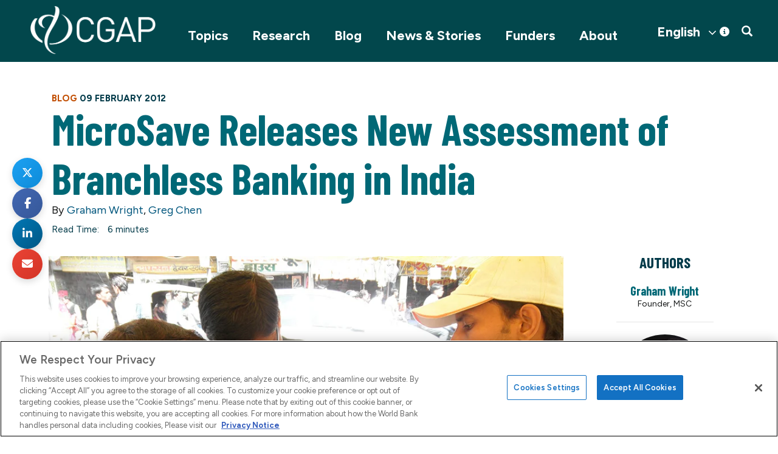

--- FILE ---
content_type: text/html; charset=UTF-8
request_url: https://www.cgap.org/blog/microsave-releases-new-assessment-of-branchless-banking-in-india
body_size: 21887
content:


<!DOCTYPE html>
<html lang="en" dir="ltr" prefix="og: https://ogp.me/ns#">
  <head>
    <title>MicroSave Releases New Assessment of Branchless Banking in India | Blog | CGAP</title>
    <meta charset="utf-8" />
<script>
          dataLayer = [{
            "postType": "blog", "trackingTimePeriod": "More Than 30 Days", "postPublishedDate": "2012-02-09", 
          }];</script>
<meta name="description" content="India is undergoing a significant expansion in the use of agents (Business Correspondents) to offer a range of financial services. There are many questions about whether this present expansion can be sustained." />
<link rel="canonical" href="https://www.cgap.org/blog/microsave-releases-new-assessment-of-branchless-banking-in-india" />
<meta property="og:site_name" content="CGAP" />
<meta property="og:type" content="blogs" />
<meta property="og:url" content="https://www.cgap.org/blog/microsave-releases-new-assessment-of-branchless-banking-in-india" />
<meta property="og:title" content="MicroSave Releases New Assessment of Branchless Banking in India" />
<meta property="og:description" content="India is undergoing a significant expansion in the use of agents (Business Correspondents) to offer a range of financial services. There are many questions about whether this present expansion can be sustained." />
<meta name="twitter:card" content="summary_large_image" />
<meta name="twitter:site" content="@cgap" />
<meta name="twitter:title" content="MicroSave Releases New Assessment of Branchless Banking in India" />
<meta name="twitter:description" content="India is undergoing a significant expansion in the use of agents (Business Correspondents) to offer a range of financial services. There are many questions about whether this present expansion can be sustained." />
<meta name="twitter:site:id" content="16244517" />
<meta name="twitter:creator" content="@cgap" />
<meta name="twitter:creator:id" content="16244517" />
<script src="https://cdn.cookielaw.org/scripttemplates/otSDKStub.js" type="text/javascript" charset="UTF-8" data-domain-script="01956c70-63dd-75de-a53f-8270493f06ad"></script>
<script type="text/javascript">
function OptanonWrapper() { }
</script>
<script></script>
<meta name="Generator" content="Drupal 10 (https://www.drupal.org)" />
<meta name="MobileOptimized" content="width" />
<meta name="HandheldFriendly" content="true" />
<meta name="viewport" content="width=device-width, initial-scale=1.0" />
<script type="text/plain" class="optanon-category-C0004" src="https://assets.adobedtm.com/223f6e2cf7c9/9685aeb86618/launch-d83d995e27b8.min.js"></script>
<script type="text/plain" class="optanon-category-C0004">
          var wbgData = wbgData || {};

          wbgData.page = {
              pageInfo: {
                  pageName: "MicroSave Releases New Assessment of Branchless Banking in India | CGAP",
                  pageCategory: "content",
                  pageUid: "",
                  pageFirstPub: "09 February 2012",
                  pageLastMod: "05 January 2023",
                  author: "",
                  topicTag: "Enabling and Responsible Financial Policy",
                  subtopicTag: "",
                  contentType: "Blog",
                  channel: "cgap cgap ext",
                  webpackage: ""
              },
              sectionInfo: {
                  siteSection: "",
                  subsectionP2: "",
                  subsectionP3: "",
                  subsectionP4: "",
                  subsectionP5: "",
              }
          }
          wbgData.site = {
              siteInfo: {
                  siteLanguage: "en",
                  siteCountry: "",
                  siteEnv: "prod",
                  siteType: "cgap",
                  siteRegion: "",
                  userIpaddressType: "2a02:c207:2302:5639::1",
              },
              techInfo: {
                  cmsType: "Drupal",
                  bussVPUnit: "cgap",
                  bussUnit: "cgap",
                  bussUserGroup: "external",
                  bussAgency: "cgap",
              },
          }
          </script>
<script>var ct_check_js_val = '0f2712aceab3e08d2fa8a53bc1cc8fec';var drupal_ac_antibot_cookie_value = '80aa8ca2740bc05c94c4978eb35454b6ea803b18598b1f846a15f98cb6e02624';var ct_use_cookies = 1;var ct_use_alt_cookies = 0;var ct_capture_buffer = 0;</script>
<script type="application/ld+json">{
    "@context": "https://schema.org",
    "@graph": [
        {
            "@type": "Article",
            "headline": "MicroSave Releases New Assessment of Branchless Banking in India",
            "description": "India is undergoing a significant expansion in the use of agents (Business Correspondents) to offer a range of financial services. There are many questions about whether this present expansion can be sustained.",
            "author": [
                {
                    "@type": "Person",
                    "name": "Graham Wright",
                    "url": "https://www.cgap.org/about/people/graham-wright"
                },
                {
                    "@type": "Person",
                    "name": "Greg Chen",
                    "url": "https://www.cgap.org/about/people/greg-chen"
                }
            ],
            "publisher": {
                "@type": "Organization",
                "@id": "https://www.cgap.org/",
                "name": "CGAP",
                "url": "https://www.cgap.org/"
            }
        }
    ]
}</script>
<meta name="twitter:image" content="https://www.cgap.org/sites/default/files/default_images/blog_default.png" />
<meta property="og:image" content="https://www.cgap.org/sites/default/files/default_images/blog_default.png" />
<meta property="og:image:url" content="https://www.cgap.org/sites/default/files/default_images/blog_default.png" />
<link rel="icon" href="/themes/custom/cgap/favicon.ico" type="image/vnd.microsoft.icon" />

    <link rel="stylesheet" media="all" href="/sites/default/files/css/css_HyuiHSPeYoJeAAgc3dCWpUlHZRRzYrDVGoGnmdpQFMg.css?delta=0&amp;language=en&amp;theme=cgap&amp;include=eJwlzkEOxCAIBdAL6XgkQyltTVCMYBtvP9puWLzA_yBUwwvCBkoOT6jhZNmAvdrgVM7PKphRK-rlpnYnel6OF3GlFg4e0s0diedSwJmYpDiGpXFPiutqBCmEwk6HGuWvcEVpeOcvy96Z3LPFPBuxq0mOqLpEBROwXtBotgnY_Mx_6F_9Azz3TbY" />
<link rel="stylesheet" media="all" href="/sites/default/files/css/css_PzodFfXoFRpjDRE3G9zZRQZIMkC88o77ydhwpM5esK4.css?delta=1&amp;language=en&amp;theme=cgap&amp;include=eJwlzkEOxCAIBdAL6XgkQyltTVCMYBtvP9puWLzA_yBUwwvCBkoOT6jhZNmAvdrgVM7PKphRK-rlpnYnel6OF3GlFg4e0s0diedSwJmYpDiGpXFPiutqBCmEwk6HGuWvcEVpeOcvy96Z3LPFPBuxq0mOqLpEBROwXtBotgnY_Mx_6F_9Azz3TbY" />

    <script src="https://www.google.com/recaptcha/api.js?hl=en&amp;render=explicit&amp;onload=drupalRecaptchaOnload" async defer></script>

          <!-- Google Tag Manager -->
      <script>(function(w,d,s,l,i){w[l]=w[l]||[];w[l].push({'gtm.start':
      new Date().getTime(),event:'gtm.js'});var f=d.getElementsByTagName(s)[0],
      j=d.createElement(s),dl=l!='dataLayer'?'&l='+l:'';j.async=true;j.src=
      'https://www.googletagmanager.com/gtm.js?id='+i+dl;f.parentNode.insertBefore(j,f);
      })(window,document,'script','dataLayer','GTM-P2T4HXS');</script>
      <!-- End Google Tag Manager -->
      </head>
  <body class="blog-microsave-releases-new-assessment-of-branchless-banking-in-india path-node page-node-type-blog has-glyphicons">
          <!-- Google Tag Manager (noscript) -->
      <noscript><iframe src="https://www.googletagmanager.com/ns.html?id=GTM-P2T4HXS"
      height="0" width="0" style="display:none;visibility:hidden"></iframe></noscript>
      <!-- End Google Tag Manager (noscript) -->
        
      <div class="dialog-off-canvas-main-canvas" data-off-canvas-main-canvas>
              <header>
              <div class="container">
          <div class="row">
            <div class="col-sm-12 clearfix">

        <button type="button" class="navbar-toggle" data-toggle="collapse" data-target="#navbar-collapse">
          <span class="sr-only">Toggle navigation</span>
          <span class="icon-bar"></span>
          <span class="icon-bar"></span>
          <span class="icon-bar"></span>
        </button>
        
          <div class="region region-navigation">
          <a class="logo navbar-btn pull-left" href="/" title="Home" rel="home">
      <img src="/sites/default/files/logo-white.png" alt="Home" />
    </a>
      <section id="block-mobilesearchtoggle" class="pull-right block block-block-content block-block-contentc7e971a3-41d1-473d-b94c-530f8ed33ff6 clearfix">
  
    

      
            <div class="field field--name-body field--type-text-with-summary field--label-hidden field--item"><a href="#" class="searchtoggle"><span class="icon glyphicon glyphicon-search" aria-hidden="true"></span></a></div>
      
  </section>

<section id="block-cgap-gtranslate" class="block block-gtranslate block-gtranslate-block clearfix">
  
    

      
<div class="gtranslate_wrapper"></div><script>window.gtranslateSettings = {"switcher_horizontal_position":"right","switcher_vertical_position":"top","horizontal_position":"inline","vertical_position":"inline","float_switcher_open_direction":"top","switcher_open_direction":"bottom","default_language":"en","native_language_names":1,"detect_browser_language":0,"add_new_line":1,"select_language_label":"Select Language","flag_size":32,"flag_style":"2d","globe_size":60,"alt_flags":[],"wrapper_selector":".gtranslate_wrapper","url_structure":"none","custom_domains":null,"languages":["en","fr","es"],"custom_css":".gt_container--hich1m .gt_switcher a img {\r\n  visibility: hidden;\r\n}"};</script><script>(function(){var js = document.createElement('script');js.setAttribute('src', 'https://cdn.gtranslate.net/widgets/latest/dwf.js');js.setAttribute('data-gt-orig-url', '/blog/microsave-releases-new-assessment-of-branchless-banking-in-india');js.setAttribute('data-gt-orig-domain', 'www.cgap.org');document.body.appendChild(js);})();</script>
  </section>


  </div>

        
        

                  
        
                          <div id="navbar-collapse" class="navbar-collapse collapse">
              <div class="region region-navigation-collapsible">
    <section id="block-mainnavigation" class="pull-right block block-we-megamenu block-we-megamenu-blockmain clearfix">
  
    

      <div class="region-we-mega-menu">
	<a class="navbar-toggle collapsed">
	    <span class="icon-bar"></span>
	    <span class="icon-bar"></span>
	    <span class="icon-bar"></span>
	</a>
	<nav  class="main navbar navbar-default navbar-we-mega-menu mobile-collapse hover-action" data-menu-name="main" data-block-theme="cgap" data-style="Default" data-animation="None" data-delay="" data-duration="" data-autoarrow="" data-alwayshowsubmenu="" data-action="hover" data-mobile-collapse="0">
	  <div class="container-fluid">
	    <ul  class="we-mega-menu-ul nav nav-tabs">
  <li  class="we-mega-menu-li dropdown-menu" data-level="0" data-element-type="we-mega-menu-li" description="" data-id="866f7231-330c-44c2-83c7-968280bdc9d6" data-submenu="1" data-hide-sub-when-collapse="" data-group="0" data-class="" data-icon="" data-caption="" data-alignsub="" data-target="">
      <a class="we-mega-menu-li" title="" href="/topics" target="">
      Topics    </a>
    <span class="submenu-toggle">&gt;</span>  <div  class="we-mega-menu-submenu" data-element-type="we-mega-menu-submenu" data-submenu-width="" data-class="" style="width: px">
  <div class="we-mega-menu-submenu-inner">
    <div  class="we-mega-menu-row" data-element-type="we-mega-menu-row" data-custom-row="1">
  <div  class="we-mega-menu-col span12" data-element-type="we-mega-menu-col" data-width="12" data-block="views_block__mega_menu_block_1" data-blocktitle="0" data-hidewhencollapse="" data-class="">
    <div class="type-of-block"><div class="block-inner"><section class="views-element-container block block-views block-views-blockmega-menu-block-1 clearfix" id="block-views-block-mega-menu-block-1">
  
    

      <div class="form-group"><div class="container view view-mega-menu view-id-mega_menu view-display-id-block_1 js-view-dom-id-629ec656994d1c20c691f5d6f404350fe0a612d57e8382bac075b0bb66067d1e">
  
    
      
      <div class="view-content">
      <div class="item-list">
  
  <ul class="menu nav">

          <li><span class="views-field views-field-field-collections-list"><div class="field-content"></div></span><div class="views-field views-field-nothing"><span class="field-content">  <a class="subtitle1" data-toggle="collapse" href="#collapsesubmenu8837" role="button" aria-expanded="true" aria-controls="collapsesubmenu8837">
   
  </a><a href="/topics/building-resilience" hreflang="en">Building Resilience</a>
<div class="collapse in collapsesubmenu" id="collapsesubmenu8837">
  <div class="">
  <div data-history-node-id="8829" class="layout layout--onecol">
    <div class="layout__region layout__region--content">
      
            <div class="field field--name-field-short-title field--type-string field--label-hidden field--item"><a href="/topics/collections/climate-resilience" hreflang="en">Climate Resilience</a></div>
      
    </div>
  </div>

  <div data-history-node-id="9143" class="layout layout--onecol">
    <div class="layout__region layout__region--content">
      
            <div class="field field--name-field-short-title field--type-string field--label-hidden field--item"><a href="/topics/collections/fragility-and-inclusive-finance" hreflang="en">Fragile Contexts</a></div>
      
    </div>
  </div>

  <div data-history-node-id="8877" class="layout layout--onecol">
    <div class="layout__region layout__region--content">
      
            <div class="field field--name-field-short-title field--type-string field--label-hidden field--item"><a href="/topics/collections/rural-women" hreflang="en">Rural Women</a></div>
      
    </div>
  </div>

  <div data-history-node-id="9191" class="layout layout--onecol">
    <div class="layout__region layout__region--content">
      
            <div class="field field--name-field-short-title field--type-string field--label-hidden field--item"><a href="/topics/collections/food-security" hreflang="en">Food Security</a></div>
      
    </div>
  </div>

  <div data-history-node-id="9217" class="layout layout--onecol">
    <div class="layout__region layout__region--content">
      
            <div class="field field--name-field-short-title field--type-string field--label-hidden field--item"><a href="/topics/collections/inclusive-insurance" hreflang="en">Inclusive Insurance</a></div>
      
    </div>
  </div>

  <div data-history-node-id="9219" class="layout layout--onecol">
    <div class="layout__region layout__region--content">
      
            <div class="field field--name-field-short-title field--type-string field--label-hidden field--item"><a href="/topics/collections/access-to-insurance-initiative" hreflang="en">Access to Insurance Initiative (A2ii)</a></div>
      
    </div>
  </div>

 
  </div>
</div></span></div></li>
          <li><span class="views-field views-field-field-collections-list"><div class="field-content"></div></span><div class="views-field views-field-nothing"><span class="field-content">  <a class="subtitle1" data-toggle="collapse" href="#collapsesubmenu8828" role="button" aria-expanded="true" aria-controls="collapsesubmenu8828">
   
  </a><a href="/climate" hreflang="en">Climate Change</a>
<div class="collapse in collapsesubmenu" id="collapsesubmenu8828">
  <div class="">
  <div data-history-node-id="8829" class="layout layout--onecol">
    <div class="layout__region layout__region--content">
      
            <div class="field field--name-field-short-title field--type-string field--label-hidden field--item"><a href="/topics/collections/climate-resilience" hreflang="en">Climate Resilience</a></div>
      
    </div>
  </div>

  <div data-history-node-id="8877" class="layout layout--onecol">
    <div class="layout__region layout__region--content">
      
            <div class="field field--name-field-short-title field--type-string field--label-hidden field--item"><a href="/topics/collections/rural-women" hreflang="en">Rural Women</a></div>
      
    </div>
  </div>

  <div data-history-node-id="7011" class="layout layout--onecol">
    <div class="layout__region layout__region--content">
      
            <div class="field field--name-field-short-title field--type-string field--label-hidden field--item"><a href="/topics/collections/asset-finance-for-global-development" hreflang="en">Asset Finance</a></div>
      
    </div>
  </div>

 
  </div>
</div></span></div></li>
          <li><span class="views-field views-field-field-collections-list"><div class="field-content"></div></span><div class="views-field views-field-nothing"><span class="field-content">  <a class="subtitle1" data-toggle="collapse" href="#collapsesubmenu2" role="button" aria-expanded="true" aria-controls="collapsesubmenu2">
   
  </a><a href="/topics/digital-innovation" hreflang="en">Digital Innovation</a>
<div class="collapse in collapsesubmenu" id="collapsesubmenu2">
  <div class="">
  <div data-history-node-id="4206" class="layout layout--onecol">
    <div class="layout__region layout__region--content">
      
            <div class="field field--name-field-short-title field--type-string field--label-hidden field--item"><a href="/topics/collections/cico-rural-agent-networks" hreflang="en">Agent Networks</a></div>
      
    </div>
  </div>

  <div data-history-node-id="3602" class="layout layout--onecol">
    <div class="layout__region layout__region--content">
      
            <div class="field field--name-field-short-title field--type-string field--label-hidden field--item"><a href="/topics/collections/fintech-future-of-banking" hreflang="en">Fintech</a></div>
      
    </div>
  </div>

  <div data-history-node-id="8766" class="layout layout--onecol">
    <div class="layout__region layout__region--content">
      
            <div class="field field--name-field-short-title field--type-string field--label-hidden field--item"><a href="/gig-platforms-and-financial-inclusion" hreflang="en">Platform Work</a></div>
      
    </div>
  </div>

  <div data-history-node-id="5891" class="layout layout--onecol">
    <div class="layout__region layout__region--content">
      
            <div class="field field--name-field-short-title field--type-string field--label-hidden field--item"><a href="/topics/collections/open-apis" hreflang="en">Open APIs</a></div>
      
    </div>
  </div>

  <div data-history-node-id="3569" class="layout layout--onecol">
    <div class="layout__region layout__region--content">
      
            <div class="field field--name-field-short-title field--type-string field--label-hidden field--item"><a href="/topics/collections/digitizing-merchant-payments" hreflang="en">Merchant Payments</a></div>
      
    </div>
  </div>

  <div data-history-node-id="3192" class="layout layout--onecol">
    <div class="layout__region layout__region--content">
      
            <div class="field field--name-field-short-title field--type-string field--label-hidden field--item"><a href="/topics/collections/interoperability" hreflang="en">Interoperability</a></div>
      
    </div>
  </div>

  <div data-history-node-id="9045" class="layout layout--onecol">
    <div class="layout__region layout__region--content">
      
            <div class="field field--name-field-short-title field--type-string field--label-hidden field--item"><a href="/topics/collections/open-finance" hreflang="en">Open Finance</a></div>
      
    </div>
  </div>

  <div data-history-node-id="9273" class="layout layout--onecol">
    <div class="layout__region layout__region--content">
      
            <div class="field field--name-field-short-title field--type-string field--label-hidden field--item"><a href="/topics/collections/data-and-ai-for-inclusive-finance" hreflang="en">Data and AI</a></div>
      
    </div>
  </div>

 
  </div>
</div></span></div></li>
          <li><span class="views-field views-field-field-collections-list"><div class="field-content"></div></span><div class="views-field views-field-nothing"><span class="field-content">  <a class="subtitle1" data-toggle="collapse" href="#collapsesubmenu4" role="button" aria-expanded="true" aria-controls="collapsesubmenu4">
   
  </a><a href="/topics/responsible-policy" hreflang="en">Responsible Policy</a>
<div class="collapse in collapsesubmenu" id="collapsesubmenu4">
  <div class="">
  <div data-history-node-id="3555" class="layout layout--onecol">
    <div class="layout__region layout__region--content">
      
            <div class="field field--name-field-short-title field--type-string field--label-hidden field--item"><a href="/topics/collections/regulation-inclusive-digital-finance" hreflang="en">Regulation for Digital Finance</a></div>
      
    </div>
  </div>

  <div data-history-node-id="8276" class="layout layout--onecol">
    <div class="layout__region layout__region--content">
      
            <div class="field field--name-field-short-title field--type-string field--label-hidden field--item"><a href="/topics/collections/consumer-protection" hreflang="en">Consumer Protection</a></div>
      
    </div>
  </div>

  <div data-history-node-id="4251" class="layout layout--onecol">
    <div class="layout__region layout__region--content">
      
            <div class="field field--name-field-short-title field--type-string field--label-hidden field--item"><a href="/topics/collections/proportional-supervision-digital-financial-services" hreflang="en">Supervision for Digital Finance</a></div>
      
    </div>
  </div>

  <div data-history-node-id="6421" class="layout layout--onecol">
    <div class="layout__region layout__region--content">
      
            <div class="field field--name-field-short-title field--type-string field--label-hidden field--item"><a href="/topics/collections/market-monitoring" hreflang="en">Market Monitoring</a></div>
      
    </div>
  </div>

 
  </div>
</div></span></div></li>
          <li><span class="views-field views-field-field-collections-list"><div class="field-content"></div></span><div class="views-field views-field-nothing"><span class="field-content">  <a class="subtitle1" data-toggle="collapse" href="#collapsesubmenu8840" role="button" aria-expanded="true" aria-controls="collapsesubmenu8840">
   
  </a><a href="/topics/mse" hreflang="en">Micro and Small Enterprises</a>
<div class="collapse in collapsesubmenu" id="collapsesubmenu8840">
  <div class="">
  <div data-history-node-id="8832" class="layout layout--onecol">
    <div class="layout__region layout__region--content">
      
            <div class="field field--name-field-short-title field--type-string field--label-hidden field--item"><a href="/topics/collections/microfinance-digitization" hreflang="en"> Microfinance Digitization</a></div>
      
    </div>
  </div>

  <div data-history-node-id="9156" class="layout layout--onecol">
    <div class="layout__region layout__region--content">
      
            <div class="field field--name-field-short-title field--type-string field--label-hidden field--item"><a href="/topics/collections/rethinking-mse-finance" hreflang="en">Rethinking MSE Finance</a></div>
      
    </div>
  </div>

 
  </div>
</div></span></div></li>
          <li><span class="views-field views-field-field-collections-list"><div class="field-content"></div></span><div class="views-field views-field-nothing"><span class="field-content">  <a class="subtitle1" data-toggle="collapse" href="#collapsesubmenu8866" role="button" aria-expanded="true" aria-controls="collapsesubmenu8866">
   
  </a><a href="/topics/women-financial-inclusion" hreflang="en">Women&#039;s Financial Inclusion</a>
<div class="collapse in collapsesubmenu" id="collapsesubmenu8866">
  <div class="">
  <div data-history-node-id="8877" class="layout layout--onecol">
    <div class="layout__region layout__region--content">
      
            <div class="field field--name-field-short-title field--type-string field--label-hidden field--item"><a href="/topics/collections/rural-women" hreflang="en">Rural Women</a></div>
      
    </div>
  </div>

  <div data-history-node-id="9033" class="layout layout--onecol">
    <div class="layout__region layout__region--content">
      
            <div class="field field--name-field-short-title field--type-string field--label-hidden field--item"><a href="/topics/collections/young-women" hreflang="en">Young Women</a></div>
      
    </div>
  </div>

  <div data-history-node-id="9298" class="layout layout--onecol">
    <div class="layout__region layout__region--content">
      
            <div class="field field--name-field-short-title field--type-string field--label-hidden field--item"><a href="/topics/collections/addressing-gender-norms" hreflang="en">Addressing Gender Norms</a></div>
      
    </div>
  </div>

  <div data-history-node-id="8869" class="layout layout--onecol">
    <div class="layout__region layout__region--content">
      
            <div class="field field--name-field-short-title field--type-string field--label-hidden field--item"><a href="/finequity" hreflang="en">FinEquity</a></div>
      
    </div>
  </div>

 
  </div>
</div></span></div></li>
    
  </ul>

</div>

    </div>
  
          </div>
</div>

  </section>

</div></div>

</div>

</div>
<div  class="we-mega-menu-row" data-element-type="we-mega-menu-row" data-custom-row="1">
  <div  class="we-mega-menu-col span12" data-element-type="we-mega-menu-col" data-width="12" data-block="" data-blocktitle="" data-hidewhencollapse="0" data-class="">
  
</div>

</div>
<div  class="we-mega-menu-row" data-element-type="we-mega-menu-row" data-custom-row="1">
  <div  class="we-mega-menu-col span12" data-element-type="we-mega-menu-col" data-width="12" data-block="" data-blocktitle="" data-hidewhencollapse="0" data-class="">
  
</div>

</div>
<div  class="we-mega-menu-row" data-element-type="we-mega-menu-row" data-custom-row="1">
  <div  class="we-mega-menu-col span12" data-element-type="we-mega-menu-col" data-width="12" data-block="" data-blocktitle="" data-hidewhencollapse="0" data-class="">
  
</div>

</div>
<div  class="we-mega-menu-row" data-element-type="we-mega-menu-row" data-custom-row="1">
  <div  class="we-mega-menu-col span12" data-element-type="we-mega-menu-col" data-width="12" data-block="" data-blocktitle="" data-hidewhencollapse="0" data-class="">
  
</div>

</div>
<div  class="we-mega-menu-row" data-element-type="we-mega-menu-row" data-custom-row="1">
  <div  class="we-mega-menu-col span12" data-element-type="we-mega-menu-col" data-width="12" data-block="" data-blocktitle="" data-hidewhencollapse="0" data-class="">
  
</div>

</div>
<div  class="we-mega-menu-row" data-element-type="we-mega-menu-row" data-custom-row="1">
  <div  class="we-mega-menu-col span12" data-element-type="we-mega-menu-col" data-width="12" data-block="" data-blocktitle="" data-hidewhencollapse="0" data-class="">
  
</div>

</div>
<div  class="we-mega-menu-row" data-element-type="we-mega-menu-row" data-custom-row="1">
  <div  class="we-mega-menu-col span12" data-element-type="we-mega-menu-col" data-width="12" data-block="" data-blocktitle="" data-hidewhencollapse="0" data-class="">
  
</div>

</div>
<div  class="we-mega-menu-row" data-element-type="we-mega-menu-row" data-custom-row="1">
  <div  class="we-mega-menu-col span12" data-element-type="we-mega-menu-col" data-width="12" data-block="" data-blocktitle="" data-hidewhencollapse="0" data-class="">
  
</div>

</div>
<div  class="we-mega-menu-row" data-element-type="we-mega-menu-row" data-custom-row="1">
  <div  class="we-mega-menu-col span12" data-element-type="we-mega-menu-col" data-width="12" data-block="" data-blocktitle="" data-hidewhencollapse="0" data-class="">
  
</div>

</div>
<div  class="we-mega-menu-row" data-element-type="we-mega-menu-row" data-custom-row="1">
  <div  class="we-mega-menu-col span12" data-element-type="we-mega-menu-col" data-width="12" data-block="" data-blocktitle="" data-hidewhencollapse="0" data-class="">
  
</div>

</div>
<div  class="we-mega-menu-row" data-element-type="we-mega-menu-row" data-custom-row="1">
  <div  class="we-mega-menu-col span12" data-element-type="we-mega-menu-col" data-width="12" data-block="" data-blocktitle="" data-hidewhencollapse="0" data-class="">
  
</div>

</div>

  </div>
</div>
</li>
<li  class="we-mega-menu-li" data-level="0" data-element-type="we-mega-menu-li" description="" data-id="4e75f096-cf71-444c-81bc-7347c91c75df" data-submenu="0" data-hide-sub-when-collapse="" data-group="0" data-class="" data-icon="" data-caption="" data-alignsub="" data-target="">
      <a class="we-mega-menu-li" title="" href="/research" target="">
      Research    </a>
      
</li>
<li  class="we-mega-menu-li active active-trail" data-level="0" data-element-type="we-mega-menu-li" description="" data-id="191773d2-1618-48eb-8b00-a65c625d163e" data-submenu="0" data-hide-sub-when-collapse="" data-group="0" data-class="" data-icon="" data-caption="" data-alignsub="" data-target="">
      <a class="we-mega-menu-li" title="" href="/blog" target="">
      Blog    </a>
      
</li>
<li  class="we-mega-menu-li dropdown-menu" data-level="0" data-element-type="we-mega-menu-li" description="CGAP News and Stories" data-id="959d2e0d-89ec-4c66-97b0-65277605e2c5" data-submenu="1" data-hide-sub-when-collapse="" data-group="0" data-class="" data-icon="" data-caption="" data-alignsub="" data-target="">
      <a class="we-mega-menu-li" title="" href="/news-and-stories" target="">
      News &amp; Stories    </a>
    <span class="submenu-toggle">&gt;</span>  <div  class="we-mega-menu-submenu" data-element-type="we-mega-menu-submenu" data-submenu-width="" data-class="" style="width: px">
  <div class="we-mega-menu-submenu-inner">
    <div  class="we-mega-menu-row" data-element-type="we-mega-menu-row" data-custom-row="1">
  <div  class="we-mega-menu-col span12 container" data-element-type="we-mega-menu-col" data-width="12" data-block="newsstories" data-blocktitle="1" data-hidewhencollapse="" data-class="container">
    <div class="type-of-block"><div class="block-inner"><h2>News Stories</h2><nav role="navigation" aria-labelledby="block-newsstories-menu" id="block-newsstories">
            
      <ul class="menu menu--news-hub nav">
                      <li class="first">
                                        <a href="/news-and-stories" data-drupal-link-system-path="node/8830">Overview</a>
                      </li>
                      <li>
                                        <a href="/news-and-stories/news" title="Stay up to date on the latest developments at CGAP" data-drupal-link-system-path="node/8850">News</a>
                  <span class="navigation__link-description">Stay up to date on the latest developments at CGAP</span>
                      </li>
                      <li>
                                        <a href="/news-and-stories/events" title="Join us for webinars, seminars and more" data-drupal-link-system-path="node/8851">Events</a>
                  <span class="navigation__link-description">Join us for webinars, seminars and more</span>
                      </li>
                      <li>
                                        <a href="/news-and-stories/podcast" title="Explore topics around inclusive finance" data-drupal-link-system-path="node/8849">Podcast</a>
                  <span class="navigation__link-description">Explore topics around inclusive finance</span>
                      </li>
                      <li>
                                        <a href="/news-and-stories/influence-stories" title="Learn about CGAP’s influence in the financial sector">Influence Stories</a>
                  <span class="navigation__link-description">Learn about CGAP’s influence in the financial sector</span>
                      </li>
                      <li class="last">
                                        <a href="/news-and-stories/videos" title="Watch insights on financial inclusion" data-drupal-link-system-path="node/8863">Videos</a>
                  <span class="navigation__link-description">Watch insights on financial inclusion</span>
                      </li>
        </ul>
  

  </nav>
</div></div>

</div>

</div>

  </div>
</div>
</li>
<li  class="we-mega-menu-li" data-level="0" data-element-type="we-mega-menu-li" description="" data-id="d7196222-2f71-4f2e-87d0-d25d1c0dc68a" data-submenu="0" data-hide-sub-when-collapse="" data-group="0" data-class="" data-icon="" data-caption="" data-alignsub="" data-target="">
      <a class="we-mega-menu-li" title="" href="/funders-and-partners" target="">
      Funders    </a>
      
</li>
<li  class="we-mega-menu-li dropdown-menu" data-level="0" data-element-type="we-mega-menu-li" description="" data-id="6bab6e8e-db47-4ae4-abc9-ced3e66926a5" data-submenu="1" data-hide-sub-when-collapse="" data-group="0" data-class="" data-icon="" data-caption="" data-alignsub="" data-target="">
      <a class="we-mega-menu-li" title="" href="/about" target="">
      About    </a>
    <span class="submenu-toggle">&gt;</span>  <div  class="we-mega-menu-submenu" data-element-type="we-mega-menu-submenu" data-submenu-width="" data-class="" style="width: px">
  <div class="we-mega-menu-submenu-inner">
    <div  class="we-mega-menu-row" data-element-type="we-mega-menu-row" data-custom-row="1">
  <div  class="we-mega-menu-col span12" data-element-type="we-mega-menu-col" data-width="12" data-block="about" data-blocktitle="0" data-hidewhencollapse="0" data-class="">
    <div class="type-of-block"><div class="block-inner"><nav role="navigation" aria-labelledby="block-about-menu" id="block-about">
    
        
    <div class="container">
    <ul class="menu menu--about nav">
                        <li>
        <a href="/about" title="Learn about CGAP&#039;s mission and vision" data-drupal-link-system-path="about">About CGAP</a>
                  <span class="navigation__link-description">Learn about CGAP&#039;s mission and vision</span>
                          </li>
                        <li>
        <a href="/about/governance" title="Meet the leaders who provide strategic guidance" data-drupal-link-system-path="node/3026">Our Governance</a>
                  <span class="navigation__link-description">Meet the leaders who provide strategic guidance</span>
                          </li>
                        <li>
        <a href="/about/member-organizations" title="View the organizations that support CGAP" data-drupal-link-system-path="about/member-organizations">Our Members</a>
                  <span class="navigation__link-description">View the organizations that support CGAP</span>
                          </li>
                        <li>
        <a href="/about/our-team" title="Meet our operating team " data-drupal-link-system-path="about/our-team">Our Team</a>
                  <span class="navigation__link-description">Meet our operating team </span>
                          </li>
                        <li>
        <a href="/about/financial-inclusion" title="Find out more about why financial inclusion matters " data-drupal-link-system-path="node/8061">Financial Inclusion </a>
                  <span class="navigation__link-description">Find out more about why financial inclusion matters </span>
                          </li>
                        <li>
        <a href="/about/key-documents" title="Review annual reports, strategy and charter" data-drupal-link-system-path="about/key-documents">Key Documents</a>
                  <span class="navigation__link-description">Review annual reports, strategy and charter</span>
                          </li>
                        <li>
        <a href="/about/contact" title="Contact us with questions and media inquiries" data-drupal-link-system-path="contact">Contact Us</a>
                  <span class="navigation__link-description">Contact us with questions and media inquiries</span>
                          </li>
        </ul>
  </div>
  

  </nav>
</div></div>

</div>

</div>
<div  class="we-mega-menu-row" data-element-type="we-mega-menu-row" data-custom-row="1">
  <div  class="we-mega-menu-col span12" data-element-type="we-mega-menu-col" data-width="12" data-block="" data-blocktitle="" data-hidewhencollapse="0" data-class="">
  
</div>

</div>
<div  class="we-mega-menu-row" data-element-type="we-mega-menu-row" data-custom-row="1">
  <div  class="we-mega-menu-col span12" data-element-type="we-mega-menu-col" data-width="12" data-block="" data-blocktitle="" data-hidewhencollapse="0" data-class="">
  
</div>

</div>
<div  class="we-mega-menu-row" data-element-type="we-mega-menu-row" data-custom-row="1">
  <div  class="we-mega-menu-col span12" data-element-type="we-mega-menu-col" data-width="12" data-block="" data-blocktitle="" data-hidewhencollapse="0" data-class="">
  
</div>

</div>
<div  class="we-mega-menu-row" data-element-type="we-mega-menu-row" data-custom-row="1">
  <div  class="we-mega-menu-col span12" data-element-type="we-mega-menu-col" data-width="12" data-block="" data-blocktitle="" data-hidewhencollapse="0" data-class="">
  
</div>

</div>
<div  class="we-mega-menu-row" data-element-type="we-mega-menu-row" data-custom-row="1">
  <div  class="we-mega-menu-col span12" data-element-type="we-mega-menu-col" data-width="12" data-block="" data-blocktitle="" data-hidewhencollapse="0" data-class="">
  
</div>

</div>
<div  class="we-mega-menu-row" data-element-type="we-mega-menu-row" data-custom-row="1">
  <div  class="we-mega-menu-col span12" data-element-type="we-mega-menu-col" data-width="12" data-block="" data-blocktitle="" data-hidewhencollapse="0" data-class="">
  
</div>

</div>
<div  class="we-mega-menu-row" data-element-type="we-mega-menu-row" data-custom-row="1">
  <div  class="we-mega-menu-col span12" data-element-type="we-mega-menu-col" data-width="12" data-block="" data-blocktitle="" data-hidewhencollapse="0" data-class="">
  
</div>

</div>
<div  class="we-mega-menu-row" data-element-type="we-mega-menu-row" data-custom-row="1">
  <div  class="we-mega-menu-col span12" data-element-type="we-mega-menu-col" data-width="12" data-block="" data-blocktitle="" data-hidewhencollapse="0" data-class="">
  
</div>

</div>
<div  class="we-mega-menu-row" data-element-type="we-mega-menu-row" data-custom-row="1">
  <div  class="we-mega-menu-col span12" data-element-type="we-mega-menu-col" data-width="12" data-block="" data-blocktitle="" data-hidewhencollapse="0" data-class="">
  
</div>

</div>
<div  class="we-mega-menu-row" data-element-type="we-mega-menu-row" data-custom-row="1">
  <div  class="we-mega-menu-col span12" data-element-type="we-mega-menu-col" data-width="12" data-block="" data-blocktitle="" data-hidewhencollapse="0" data-class="">
  
</div>

</div>
<div  class="we-mega-menu-row" data-element-type="we-mega-menu-row" data-custom-row="1">
  <div  class="we-mega-menu-col span12" data-element-type="we-mega-menu-col" data-width="12" data-block="" data-blocktitle="" data-hidewhencollapse="0" data-class="">
  
</div>

</div>

  </div>
</div>
</li>

</ul>
	  </div>
	</nav>
</div>
  </section>


  </div>

          </div>
                                  <div class="topmenu">
              <div class="region region-topmenu">
    <section id="block-topsearch" class="col-md-4 hidden block block-block-content block-block-contentd3fa6785-c7ee-4194-8a8e-10f05814ef2c clearfix">
  
    

      
            <div class="field field--name-body field--type-text-with-summary field--label-hidden field--item"><form accept-charset="UTF-8" action="/search" data-drupal-form-fields="edit-keywords" id="search-block-form" method="get">
<div class="form-item js-form-item form-type-search js-form-type-search form-item-keywords js-form-item-keywords form-no-label form-group"><label class="control-label sr-only" for="edit-keywords">Search</label>
<div class="input-group"><input class="form-search form-control" data-drupal-selector="edit-keywords" id="edit-keywords" maxlength="128" name="keywords" placeholder="Search" size="15" title type="search" value><span class="input-group-btn"><button class="button js-form-submit form-submit btn-primary btn icon-only" name type="submit" value="Search"><span class="sr-only">Search</span><span class="icon glyphicon glyphicon-search" aria-hidden="true"></span></button></span></div>
</div>

<div class="form-actions form-group js-form-wrapper form-wrapper" data-drupal-selector="edit-actions" id="edit-actions">&nbsp;</div>
</form>
</div>
      
  </section>


  </div>

          </div>
              </div>

                </div>
        </div>
          </header>
  






  <div role="main" class="main-container container-fluid js-quickedit-main-content">
    <div class="row">

            
            
                  <section class="col-sm-12">

                                      <div class="highlighted">  <div class="region region-highlighted">
    <div data-drupal-messages-fallback class="hidden"></div>

  </div>
</div>
                  
                
                
                
                          <a id="main-content"></a>
            <div class="region region-content">
      
<article data-history-node-id="1670" class="blog is-promoted full clearfix">

  
    

  
  <div class="content">
    
<div class="layout3col183">
  <div class="heading"></div>
    <div class="row"><div class="col-sm-8 col-sm-offset-1"><div class="pageinfo"><div class="block-region-pageinfo"><section class="views-element-container block block-views block-views-blockblog-page-info-block-1 clearfix">
  
    

      <div class="form-group"><div class="view view-blog-page-info view-id-blog_page_info view-display-id-block_1 js-view-dom-id-5b43bf87a71fd7429784b363dbf3d2200f56c0140babde156a9aa843c3ef0a30">
  
    
      
      <div class="view-content">
          <div class="views-row"><div class="views-field views-field-field-date"><div class="field-content"><a href="/blog" class="meta"><span class="">BLOG</span></a> <span class="date"><time datetime="2012-02-09T12:00:00Z">09 February 2012</time>
</span></div></div><div class="views-field views-field-title"><h1 class="field-content">MicroSave Releases New Assessment of Branchless Banking in India</h1></div><div class="views-field views-field-field-authors"><span class="views-label views-label-field-authors">By</span><div class="field-content"><a href="/about/people/graham-wright" hreflang="en">Graham Wright</a>, <a href="/about/people/greg-chen" hreflang="en">Greg Chen</a></div></div><div class="views-field views-field-node-read-time"><span class="views-label views-label-node-read-time">Read Time: </span><span class="field-content">6 minutes
</span></div></div>

    </div>
  
          </div>
</div>

  </section>

</div></div></div></div>
    <div class="row mainrow">
    <aside class="col-sm-1 sidebar sidebar-first">
      <div class="inner"><section class="block block-cgap-helper block-cgap-addthis clearfix">
  
    

      
  </section>

</div>
    </aside>
    <section class="col-sm-8 maincol"><section class="block block-layout-builder block-field-blocknodeblogbody clearfix">
  
    

      
            <div class="field field--name-body field--type-text-with-summary field--label-hidden field--item"><p></p><article alt data-embed-button="image_file_embed" data-entity-embed-display="image:image" data-entity-embed-display-settings="[]" data-entity-type="file" data-entity-uuid="6096f1f8-697b-4775-96d1-8acce8655346" title data-langcode="en" class="embedded-entity">
        <img loading="lazy" src="/sites/default/files/blogs/images/Tech_India_0032-copy.jpg" alt class="img-responsive">


  </article>

<p>India is undergoing a significant expansion in the use of agents (Business Correspondents) to offer a range of financial services. There are many questions about whether this present expansion can be sustained. A new publication from <a href="http://microsave.net/" target="_blank">MicroSave</a> highlights reasons for optimism. To understand this perspective, Greg Chen, CGAP’s Regional Representative for South Asia, asked Graham A. N. Wright, the founding Director of MicroSave, a series of questions about branchless banking in India (note: MicroSave uses the term electronic/mobile-banking or “e/m-banking” to describe this field, while we at CGAP tend to use “branchless banking”). MicroSave has a large presence in India with over 80 staff and a large practice focusing on: e/m-banking; microfinance; SME; private sector development and responsible finance.</p>
<p><strong>Question:</strong> MicroSave’s <a href="http://microsave.net/sites/default/files/research_papers/Why_EM_Banking_Will_Soon_Reach_Scale_in_India.pdf" target="_blank">latest discussion paper on branchless banking in India </a>portrays a decidedly optimistic picture. How did you arrive at this and what are some of the positive conditions you see?</p>
<p><strong>Graham Wright, MicroSave:</strong> India has huge opportunity to leverage the potential of e/m-banking and build a cash-light economy. In addition to its cutting edge information technology industry and relatively dense population, the Government of India is clearly determined to achieve financial inclusion through digital money and is taking aggressive steps to see this happen.</p>
<p>The <a href="http://microsave.org/sites/files/technicalBriefs/indiaFocusNotes/IFN_83_Financial_Inclusion_through_EM_Banking-The_Regulatory_Landscape_in_India.pdf" target="_blank">gradual regulatory evolution </a>to support business correspondent network managers (BCNMs) and banks in their outreach efforts continues – and the results are beginning to emerge. While the emphasis continues to be on numbers, the targets are such that large scale outreach infrastructure is being built in a short time frame, with an agent covering every village with a population greater than 2,000. This, coupled with the government’s resolve to move to cash-based subsidy transfer and social security payments systems, will ensure transactions. Institutions such as the <a href="http://microsave.net/sites/files/technicalBriefs/indiaFocusNotes/IFN_69_UID_and_Financial_Inclusion.pdf" target="_blank">Unique Identification Authority of India (UIDAI)</a> could greatly ease customer KYC and authentication, and the <a href="http://microsave.net/sites/files/technicalBriefs/indiaFocusNotes/IFN_61_Interbank_Mobile_Payment_System.pdf" target="_blank">National Payments Corporation of India (NCPI)</a> has already built a national switch for inter-bank mobile transactions. This infrastructure could play expanded roles as systemic back-bones that support different players and bring about interoperability.</p>
<p><strong>Question: </strong>The services necessary for financial inclusion are much broader and so what are the anchor or lead products for building agent-based branchless banking systems in India?</p>
<p><strong>GW: </strong>Two key products have emerged to support the growth of agent or business correspondent networks. First, there is a growing range of government payments that are being processed through e/m-banking channels. Specifically there are two main programmes that account for Rs.462 billion ($9.2 billion) in money flows in 2011-2012 alone. The <a href="http://en.wikipedia.org/wiki/Mahatma_Gandhi_National_Rural_Employment_Guarantee_Act" target="_blank">National Rural Employment Guarantee Scheme </a>(NREGS) supports the poorest households by paying them for 100 days of assured work each year, and the <a href="http://nsap.nic.in/" target="_blank">National Social Assistance Programme </a>offers old age pensions, widow pensions, disability pensions and others. While only a limited proportion of these payments are currently being processed on e/m-banking platforms, the government is keen to make all these payments using e-money. Future government programmes, including monetising those currently delivered in-kind (e.g. <a href="http://moneycontrol.com/news/cnbc-tv18-comments/nilekani-codes-to-improve-subsidy-delivery-for-aam-aadmi_562862.html" target="_blank">fertiliser and domestic fuel </a>subsidies), may well be paid through e/m-banking infrastructure. These G2P programmes could provide the transaction volumes for sustainable agent networks, the massive rollout of bank accounts and potentially the beginning of a cash light ecosystem.</p>
<p>Second, banks and BCNMs are harnessing the <a href="http://microsave.net/sites/files/technicalBriefs/indiaFocusNotes/IFN_27_Migrant_Remittances_An_Untapped_Market.pdf" target="_blank">huge potential of domestic remittances </a>from migrant labour in cities across India. For example, the cities of Mumbai and Surat alone are believed to be the temporary home to about 10 million migrant labourers remitting $10-30 each month. These remittances have created another <a href="http://microsave.net/sites/files/technicalBriefs/indiaFocusNotes/IFN_29_Potential_for_M-Banking_Enabled_Migrant_Remittances.pdf" target="_blank">anchor product for agent-based e/m-banking initiatives.</a> The <a href="http://microsave.net/sites/files/technicalBriefs/indiaFocusNotes/IFN_68_SBI_Tatkal_From_Cash_to_Cash_Cow.pdf" target="_blank">SBI Tatkal product </a>in particular has seen spectacular success.</p>
<p>Question: The anchor products you mention are predominantly payments whereas financial inclusion is defined by the Government of India as a broad suite of credit, savings and insurance services. Why are payments seen as anchor services and would payments later lead to other kinds of financial services?</p>
<p><strong>GW:</strong> These anchor products offer a great opportunity for unbanked customers to experience banking, and therefore have the <a href="http://microsave.org/sites/files/technicalBriefs/indiaFocusNotes/IFN_79_Graduating_SBI_Tatkal_Customers.pdf" target="_blank">potential to accelerate new product adoption</a> and thus financial inclusion. And it is quite clear from all MicroSave’s analysis that <a href="http://microsave.net/sites/files/technicalBriefs/indiaFocusNotes/IFN_65_Successful_Banking_Correspondents_Need_a_Compelling_Product_Mix.pdf" target="_blank">BCNMs and their agents will need to deliver a variety of products</a> to achieve profitable and thus sustainable operations – so we can anticipate a growth in the range of products offered.</p>
<p>But while electronic remittances and transfer of benefits (EBT) are witnessing considerable consumer demand, the <a href="http://microsave.org/briefing_notes/india-focus-note-62-revival-responding-to-high-dormancy-levels-in-no-frills-accounts" target="_blank">absence of a compelling value-proposition in basic no-frills savings accounts </a>is keeping the customers, the agent network managers and the Indian banking system from <a href="http://microsave.org/briefing_notes/india-focus-note-63-why-people-do-not-use-present-banking-systems-%E2%80%93-a-case-for-bcs" target="_blank">realising the full potential of the agent-based banking model.</a> NFAs are limited in functionality (no ATM cards, no cheque books etc. and in many cases not even fully integrated with banks’ core banking systems), but are often sold as full services savings accounts by over enthusiastic frontline workers. Once banks move to develop and deliver client-responsive savings products (including the much sought-after recurring or commitment deposits), we can expect to see significant uptake.</p>
<p><strong>Question:</strong> Financial inclusion has been largely seen as a responsibility for banks alone – and something that they are only undertaking because they are being strongly encouraged to do so by the Government of India. What might this mean for banks and financial inclusion?</p>
<p><strong>GW:</strong> Globally, we are in the process of reinventing how low income people send and receive money in remote locations; how they pay bills and loans; and how they save and insure against emergencies; thus for increasing numbers of people, how they enjoy greater freedom and control over their financial future. <a href="http://microsave.net/sites/files/technicalBriefs/indiaFocusNotes/IFN_67_Clients_Willingness_to_Pay_Reasonable_Fee_for_BC_Services.pdf" target="_blank">MicroSave’s research clearly indicates that they are willing to pay for these services – so there is evidence of a business case for banks to do this on a profitable basis, and not just in response to government mandates.</a> Indeed several banks in India are already thinking along these lines.</p>
<p>But banks are more comfortable with their traditional business models of low volumes of high value transactions – and, of course, India’s burgeoning middle class offers plenty of opportunity for growth and profitability using this model.</p>
<p>The dilemma is how to make the new ways of banking—by mobile phone, via card readers and enhanced ATMs, and with third-party agents who act on behalf of branch staff—either profitable or at least sustainable for the low income market. Every other industry has had to revise how they make money in new markets with new technology. Banking may finally be forced to as well. There may be <a href="http://microsave.net/sites/files/technicalBriefs/briefingNotes/BN_97_The_Business_Case_for_Branchless_Banking.pdf" target="_blank">no traditional “business case” for financial inclusion.</a> The scope and needs of these customers are too different. This reality may ultimately persuade some of the banks to share risks, and rewards, with MNOs, the post office, global consumer brands, and technology service providers. Each brings new value and possible solutions that banks alone cannot solve.</p>
<p><a href="http://microsave.org/sites/files/technicalBriefs/indiaFocusNotes/IFN_80_Driving_Viability_for_Banks_and_BCs.pdf" target="_blank">Financial inclusion is not a burden on banks.</a> It is indeed a business opportunity to be tapped perhaps by the State Bank of India, which prides itself in its efforts to reach rural communities, or by smaller private banks looking for new markets and the favour of the RBI. However it requires non-traditional approaches and a paradigm shift in outlook.</p>
<p><strong>Question:</strong> Critical to the success of branchless banking is to establish a high quality network of agents. What has MicroSave’s work shown about these options in India?</p>
<p><strong>GW:</strong> Our work with a wide range of BCNMs, MFIs, banks and MNOs has given us a <a href="http://microsave.net/sites/files/technicalBriefs/indiaFocusNotes/IFN_66_What_Do_Clients_Want_in_EM_Banking_Agents-PC.pdf" target="_blank">clear understanding of what people look for in agents</a>; how commission and pricing structures <a href="http://microsave.net/sites/files/technicalBriefs/indiaFocusNotes/IFN_73_Sustainability_of_BCNMs_in_India_Business_Scenarios_and_its_Effects.pdf" target="_blank">affect both client take up and agent churn</a>; how banks might set about <a href="http://microsave.net/sites/files/technicalBriefs/indiaFocusNotes/IFN_77_Individual_or_Institutional_BCs_The_Bankers_Perspective.pdf" target="_blank">deciding between institutional (BCNM-managed) and individual (bank-managed) agents</a>; how best to <a href="http://microsave.net/sites/files/technicalBriefs/briefingNotes/BN_111_Managing_Customer_Satisfaction_in_Agent_Banking.pdf" target="_blank">manage agent and customer satisfaction </a>within these systems; and <a href="http://microsave.net/sites/files/technicalBriefs/indiaFocusNotes/IFN_75_Microfinance_in_India-Is_BC_the_Way_Forward.pdf" target="_blank">the role that MFIs might usefully play</a> within the financial services ecosystem of India.</p>

</div>
      
  </section>

<section class="views-element-container block block-views block-views-blocktopics-and-subtopics-block-1 clearfix">
  
    

      <div class="form-group"><div class="topics-foot view view-topics-and-subtopics view-id-topics_and_subtopics view-display-id-block_1 js-view-dom-id-b8914232c625703778724d91d341e549eed0e38339ff418afac8c9eaf09bf8ec">
  
    
      
      <div class="view-content">
          <div class="views-row"><div class="views-field views-field-field-topics"><span class="views-label views-label-field-topics">Topic: </span><span class="field-content"><a href="/blog?keywords&amp;tids%5B0%5D=4">Enabling and Responsible Financial Policy</a></span></div><div class="views-field views-field-field-countries"><span class="views-label views-label-field-countries">Countries: </span><div class="field-content"><a href="/blog?keywords&amp;cids%5B0%5D=56">India</a></div></div></div>

    </div>
  
          </div>
</div>

  </section>

</section>
    <aside class="col-sm-3 sidebar sidebar-second"><section class="views-element-container block block-views block-views-blockauthors-block-2 clearfix">
  
    

      <div class="form-group"><div class="view view-authors view-id-authors view-display-id-block_2 js-view-dom-id-c4887803c7466d40da72fb72d5700a12a869487148a55db1f1648b90d808a585">
  
    
      <div class="view-header">
      <h2 class="block-title">Authors</h2>
    </div>
      
      <div class="view-content">
          <div class="views-row"><div class="authorcard">
  <div class="authorcard__inner">
        <h4><a href="/about/people/graham-wright" hreflang="en">Graham Wright</a></h4>
    Founder, MSC
  </div>
</div>

</div>
    <div class="views-row"><div class="authorcard">
  <div class="authorcard__inner">
    <div class="authorcard__image">  <a href="/about/people/greg-chen" hreflang="en"><img loading="lazy" src="/sites/default/files/styles/author/public/2020-03/Chen_updated.jpg.png.webp?h=b706d9a5&amp;itok=JdQBQG9Y" width="180" height="180" alt="Greg Chen" class="img-responsive" />

</a>
</div>    <h4><a href="/about/people/greg-chen" hreflang="en">Greg Chen</a></h4>
    
  </div>
</div>

</div>

    </div>
  
          </div>
</div>

  </section>

<section class="views-element-container block block-views block-views-blockfeatured-collection-block-1 clearfix">
  
    

      <div class="form-group"><div class="view view-featured-collection view-id-featured_collection view-display-id-block_1 js-view-dom-id-acce5f44fa7b61f4b523fcf4db3875ab668d74f69e666391a62c347b4c86868d">
  
    
      
  
          </div>
</div>

  </section>

</aside>  </div>
  <div class="bluebg padded related_items"><div class="container"><div class="row"><div class="col-sm-12"><section class="block block-cgap-helper block-cgap-flyout-widget-block clearfix">
  
    

      
  </section>

<section class="block block-cgap-helper block-cgap-similar-items-block clearfix">
  
    

      <div class="views-element-container form-group"><div class="flexview view view-related-blogs view-id-related_blogs view-display-id-similar_blogs js-view-dom-id-8059ae8e6900ce6b1c243a334ac13f43a0455b3ec894a527492f75fb407306f6">
  
    
      
      <div class="view-content">
          <div class="col-sm-4 views-row"><div class="card">
  <div class="card__inner">
    <div class="card__image">  <a href="/blog/womens-financial-empowerment-heart-of-developed-india" hreflang="en"><div class="img-wrap"><img loading="lazy" src="/sites/default/files/styles/card/public/2025-12/29468990493_Dimple%20Pancholi.jpg.webp?h=56d0ca2e&amp;itok=m3Vh7gJ7" width="400" height="266" alt="Women work in an assembly line in India" title="Photo credit: Dimple Pancholi" class="img-responsive" />
<span class="image-title">
    Photo credit: Dimple Pancholi
  </span>
</div>
</a>
</div>    <div class="card__caption">
      <div class="meta">Blog  <span class="date"><time datetime="2025-12-16T12:00:00Z">16 December 2025</time>
</span></div>
      <h3><a href="/blog/womens-financial-empowerment-heart-of-developed-india" hreflang="en">Women’s Financial Empowerment at the Heart of a Developed India </a></h3>
      As India charts its course toward Viksit Bharat 2047, it will need a financial system that not only includes women but also strengthens their economic power by giving them control over money, decisions, and assets at every life stage.
          </div>
  </div>
</div>

</div>
    <div class="col-sm-4 views-row"><div class="card">
  <div class="card__inner">
    <div class="card__image">  <a href="/blog/six-ways-open-finance-can-drive-competition-and-inclusion" hreflang="en"><div class="img-wrap"><img loading="lazy" src="/sites/default/files/styles/card/public/2025-09/EMI_4016%20copy_Emiliano%20Capozoli.jpg.webp?h=2e5cdddf&amp;itok=Ku85NUj1" width="400" height="266" alt="A Brazilian farmer looks at his phone" title="Photo credit: Emiliano Capozoli" class="img-responsive" />
<span class="image-title">
    Photo credit: Emiliano Capozoli
  </span>
</div>
</a>
</div>    <div class="card__caption">
      <div class="meta">Blog  <span class="date"><time datetime="2025-09-09T12:00:00Z">09 September 2025</time>
</span></div>
      <h3><a href="/blog/six-ways-open-finance-can-drive-competition-and-inclusion" hreflang="en">Six Ways Open Finance Can Drive Competition and Inclusion </a></h3>
      Open finance can make financial markets more inclusive and competitive, but only if designed intentionally. CGAP highlights six policy levers to ensure it benefits low-income and underserved people.
          </div>
  </div>
</div>

</div>
    <div class="col-sm-4 views-row"><div class="card">
  <div class="card__inner">
    <div class="card__image">  <a href="/blog/building-resilience-women-solar-energy-indias-turmeric-economy" hreflang="en"><div class="img-wrap"><img loading="lazy" src="/sites/default/files/styles/card/public/2025-08/IMG_4929.JPEG.webp?h=d318f057&amp;itok=vTUuAA1g" width="400" height="266" alt="Unprocessed turmeric in a bucket" title="Photo credit: Catherine Highet/CGAP" class="img-responsive" />
<span class="image-title">
    Photo credit: Catherine Highet/CGAP
  </span>
</div>
</a>
</div>    <div class="card__caption">
      <div class="meta">Blog  <span class="date"><time datetime="2025-08-05T12:00:00Z">05 August 2025</time>
</span></div>
      <h3><a href="/blog/building-resilience-women-solar-energy-indias-turmeric-economy" hreflang="en">Building Resilience: Women, Solar Energy &amp; India’s Turmeric Economy </a></h3>
      Women do 80% of the labor in India’s turmeric value chain, much of it grueling and manual. Solar dryers and peelers could ease this burden, improve quality, raise incomes, and build climate resilience with support from green finance tools. 
          </div>
  </div>
</div>

</div>

    </div>
  
          </div>
</div>

  </section>

</div></div></div></div>  <div class="row comments-wrap padded"><div class="col-sm-8 col-sm-offset-1"><section class="block block-layout-builder block-field-blocknodeblogcomment clearfix">
  
    

       <a name="comments" id="comments"></a>
<section>
      
    <h2>Comments</h2>
    
  
  
<article data-comment-user-id="0" id="comment-32" class="js-comment">
    <mark class="hidden" data-comment-timestamp="1373356200"></mark>

  <footer class="hidden">
    <!--<p>Submitted by <span>Tilak Das (not verified)</span> on 09 July 2013</p>-->

        
    <a href="/comment/32#comment-32" hreflang="en">Permalink</a>
  </footer>

  <div>
          
      <h3><a href="/comment/32#comment-32" class="permalink" rel="bookmark" hreflang="en">I fully agree with the</a></h3>
      
        <div class="meta">09 July 2013 Submitted by <span>Tilak Das (not verified)</span></div>
    
            <div class="field field--name-comment-body field--type-text-long field--label-hidden field--item"><p>I fully agree with the findings of the research on potential &amp; scope available for branchless banking in india. However, the research of Micro save is silent on few issues which would function as enablers to the success of this process e.g telecommunication connectivity, road connectivity, cash management by BCs, willingness of the implementing agencies of the Govt schemes , cost of operation and many such factors which are biggest roadblocks in actual field operation, Having worked in this field since beginning of this  initiative in north east india, the highest financially excluded region, i can only submit there is long way to go, to find a sustainable model of  BC operation by the banks.More research on the ground is needed.<br />
Tilak Das</p>
</div>
      <ul class="links inline list-inline"><li class="comment-reply"><a href="/comment/reply/node/1670/comment/32">Reply</a></li></ul>
  </div>
</article>

<article data-comment-user-id="0" id="comment-33" class="js-comment">
    <mark class="hidden" data-comment-timestamp="1454754180"></mark>

  <footer class="hidden">
    <!--<p>Submitted by <span>Suma.BSM (not verified)</span> on 06 February 2016</p>-->

        
    <a href="/comment/33#comment-33" hreflang="en">Permalink</a>
  </footer>

  <div>
          
      <h3><a href="/comment/33#comment-33" class="permalink" rel="bookmark" hreflang="en">I completely concur with the</a></h3>
      
        <div class="meta">06 February 2016 Submitted by <span>Suma.BSM (not verified)</span></div>
    
            <div class="field field--name-comment-body field--type-text-long field--label-hidden field--item"><p>I completely concur with the discoveries of the examination on potential and extension accessible for branchless saving money in india. Nonetheless, the exploration of Micro recovery is noiseless on few issues which would work as empowering agents to the accomplishment of this procedure e.g telecom network, street availability, money administration by BCs, eagerness of the executing organizations of the Govt plans , expense of operation and numerous such elements which are greatest detours in genuine field operation, Having worked in this field since start of this activity in north east india, the most elevated monetarily barred locale, i can just submit there is long approach to go, to locate a supportable model of BC operation by the banks.More research on the ground is required.<br />
<a href="https://www.buildsupermart.com">https://www.buildsupermart.com</a></p>
</div>
      <ul class="links inline list-inline"><li class="comment-reply"><a href="/comment/reply/node/1670/comment/33">Reply</a></li></ul>
  </div>
</article>


      <h2>Add new comment</h2>
    <form class="comment-comment-form comment-form" data-user-info-from-browser data-drupal-selector="comment-form" action="/comment/reply/node/1670/comment" method="post" id="comment-form" accept-charset="UTF-8">
  <div class="form-item js-form-item form-type-textfield js-form-type-textfield form-item-name js-form-item-name form-group">
      <label for="edit-name" class="control-label js-form-required form-required">Your name</label>
  
  
  <input data-drupal-default-value="Anonymous" data-drupal-selector="edit-name" class="form-text required form-control" type="text" id="edit-name" name="name" value="" size="30" maxlength="60" required="required" aria-required="true" />

  
  
  </div>
<div class="form-item js-form-item form-type-email js-form-type-email form-item-mail js-form-item-mail form-group">
      <label for="edit-mail" class="control-label js-form-required form-required">Email</label>
  
  
  <input data-drupal-selector="edit-mail" aria-describedby="edit-mail--description" class="form-email required form-control" type="email" id="edit-mail" name="mail" value="" size="30" maxlength="64" required="required" aria-required="true" title="The content of this field is kept private and will not be shown publicly." data-toggle="tooltip" />

  
  
  </div>
<input autocomplete="off" data-drupal-selector="form-pbv00rdwlmnuzv55pnwncvqncdpnfrhu8rmpnfl5dc4" type="hidden" name="form_build_id" value="form-pbV00rDWLmNUZv55PnWnCVQncdpNfRhu8rMPnfL5dC4" /><input data-drupal-selector="edit-comment-comment-form" type="hidden" name="form_id" value="comment_comment_form" /><div class="field--type-text-long field--name-comment-body field--widget-text-textarea form-group js-form-wrapper form-wrapper" data-drupal-selector="edit-comment-body-wrapper" id="edit-comment-body-wrapper">      <div class="js-text-format-wrapper text-format-wrapper js-form-item form-item">
  <div class="form-item js-form-item form-type-textarea js-form-type-textarea form-item-comment-body-0-value js-form-item-comment-body-0-value">
      <label for="edit-comment-body-0-value" class="control-label js-form-required form-required">Comment</label>
  
  
  <div class="form-textarea-wrapper">
  <textarea class="js-text-full text-full form-textarea required form-control resize-vertical" data-entity_embed-host-entity-langcode="en" data-media-embed-host-entity-langcode="en" data-drupal-selector="edit-comment-body-0-value" id="edit-comment-body-0-value" name="comment_body[0][value]" rows="5" cols="60" placeholder="" required="required" aria-required="true"></textarea>
</div>


  
  
  </div>
<div class="js-filter-wrapper filter-wrapper form-inline form-group js-form-wrapper form-wrapper" data-drupal-selector="edit-comment-body-0-format" id="edit-comment-body-0-format"><div class="filter-help form-group js-form-wrapper form-wrapper" data-drupal-selector="edit-comment-body-0-format-help" id="edit-comment-body-0-format-help"><a href="/filter/tips" target="_blank" title="Opens in new window" data-toggle="tooltip" data-drupal-selector="edit-comment-body-0-format-help-about" class="icon-before" id="edit-comment-body-0-format-help-about"><span class="icon glyphicon glyphicon-question-sign" aria-hidden="true"></span>About text formats</a></div>
</div>

  </div>

  </div>


                    <fieldset  data-drupal-selector="edit-captcha" class="captcha captcha-type-challenge--recaptcha" data-nosnippet>
          <legend class="captcha__title js-form-required form-required">
            CAPTCHA
          </legend>
                  <div class="captcha__element">
            <input data-drupal-selector="edit-captcha-sid" type="hidden" name="captcha_sid" value="25981667" /><input data-drupal-selector="edit-captcha-token" type="hidden" name="captcha_token" value="xL_YyHg19xDUkVhzku9yGFwpnRKU6i3HfQCSaYp6T58" /><input data-drupal-selector="edit-captcha-response" type="hidden" name="captcha_response" value="" /><div class="g-recaptcha" data-sitekey="6LdWrWwUAAAAAAgFIGkUWjNg8zzb4Vyf6AkWyoNJ" data-theme="light" data-type="image"></div><input data-drupal-selector="edit-captcha-cacheable" type="hidden" name="captcha_cacheable" value="1" />
          </div>
                              </fieldset>
            <div data-drupal-selector="edit-actions" class="form-actions form-group js-form-wrapper form-wrapper" id="edit-actions"><button data-drupal-selector="edit-submit" class="button button--primary js-form-submit form-submit btn-primary btn" type="submit" id="edit-submit" name="op" value="Submit Comment">Submit Comment</button></div>

</form>

  
</section>

  </section>

</div></div>
</div>

  </div>

</article>


  </div>

              </section>

                </div>
  </div>



      <footer class="footer" role="contentinfo">
      <div class="container">
        <div class="row">
          <div class="col-sm-12">
              <div class="region region-footer">
    <section id="block-footerlogo" class="pull-left logoblock block block-block-content block-block-content518cebb3-b67d-4930-bfe6-f6a74b601a52 clearfix">
  
    

      
            <div class="field field--name-body field--type-text-with-summary field--label-hidden field--item"><p><a href="/"><img alt="CGAP Logo" src="/themes/custom/cgap/images/logo-white.png"></a></p>
<p>1818 H Street, NW<br>
MSN F3K-306<br>
Washington, DC 20433</p></div>
      
  </section>

<nav role="navigation" aria-labelledby="block-footer-menu" id="block-footer" class="pull-left menublock">
            
      <ul class="menu menu--footer nav">
                      <li class="first">
                                        <a href="/about" data-drupal-link-system-path="about">About</a>
                      </li>
                      <li>
                                        <a href="/news-and-stories/news" data-drupal-link-system-path="node/8850">News</a>
                      </li>
                      <li>
                                        <a href="/topics" data-drupal-link-system-path="topics">Topics</a>
                      </li>
                      <li>
                                        <a href="/news-and-stories/events" data-drupal-link-system-path="node/8851">Events</a>
                      </li>
                      <li>
                                        <a href="/research" data-drupal-link-system-path="research">Research</a>
                      </li>
                      <li>
                                        <a href="/about/careers" data-drupal-link-system-path="node/3339">Careers</a>
                      </li>
                      <li class="active active-trail">
                                        <a href="/blog" class="active-trail" data-drupal-link-system-path="blog">Blog</a>
                      </li>
                      <li>
                                        <a href="/about/contact" data-drupal-link-system-path="contact">Contact</a>
                      </li>
                      <li class="last">
                                        <a href="/about/faq">Financial Inclusion FAQ</a>
                      </li>
        </ul>
  

  </nav>
<section id="block-footersociallinks" class="pull-right socialblock block block-block-content block-block-contentc0a6c640-c7cd-4d7f-9ff0-009a80a9fac9 clearfix">
  
    

      
            <div class="field field--name-body field--type-text-with-summary field--label-hidden field--item"><style>
.podcast { vertical-align:bottom; filter:brightness(0) invert(1); }
.podcast:hover { filter:unset; }
</style>

<span>Stay Informed!</span>
<span>Sign up for our newsletter</span>
<a href="/subscribe" class="btn smallyellow">Sign up</a>
<ul style="text-align:left;">
<li><a href="https://www.facebook.com/CGAPFinancialInclusion"><i class="fa-brands fa-facebook-f"></i></a></li>
<li><a href="https://twitter.com/cgap"><i class="fa-brands fa-x-twitter"></i></a></li>
<li><a href="https://www.linkedin.com/company/cgap-world-bank-group"><i class="fa-brands fa-linkedin-in"></i></a></li>
<li><a href="https://www.youtube.com/channel/UCUO7nlegYLiGPNm5R0cfOiA"><i class="fa-brands fa-youtube"></i></a></li>
<li><a href="https://podcasts.apple.com/us/podcast/inclusive-finance-frontiers/id1057974369"><img class="podcast" src="/sites/default/files/styles/thumbnail/public/2025-11/podcast.png.webp?itok=OJKkXJ2a" width="22" height="22"></a></li>

</ul></div>
      
            <div class="field field--name-field-wave field--type-boolean field--label-hidden field--item"></div>
      
  </section>

<section id="block-cgap-floatingsocialsharewidget" class="block block-wb-socialshare block-wb-floating-social-share clearfix">
  
    

      
  </section>


  </div>

          </div>
        </div>
      </div>
    </footer>
  
      <div class="footerbar">
      <div class="container">
        <div class="row">
          <div class="col-sm-12">
              <div class="region region-footerbar">
    <section id="block-copyright" class="pull-left block block-block-content block-block-content5419844c-cd2f-4072-a9f8-c6b122ac9dac clearfix">
  
    

      
            <div class="field field--name-body field--type-text-with-summary field--label-hidden field--item"><p>© 2026 CGAP</p></div>
      
            <div class="field field--name-field-wave field--type-boolean field--label-hidden field--item"></div>
      
  </section>

<section id="block-footerlinks" class="footerlinks pull-right block block-block-content block-block-content6ac29693-795b-470b-86fd-f3070fed16cc clearfix">
  
    

      
            <div class="field field--name-body field--type-text-with-summary field--label-hidden field--item"><ul>
	<li><a href="https://www.worldbank.org/en/about/legal">Legal</a></li>
	<li><a href="https://www.worldbank.org/en/about/legal/privacy-notice">Privacy Notice</a></li>
</ul>
</div>
      
  </section>

<section id="block-cgap-customcss" class="block block-block-content block-block-contentd0751ebb-668a-4857-b663-673af2c9c540 clearfix">
  
    

      
            <div class="field field--name-body field--type-text-with-summary field--label-hidden field--item"><style>
select[name="INDUSTRY"],
select[name="A2IIORG"] {
border: 1px solid #ABB0B2;
appearance: auto;
}
select[name="INDUSTRY"] option,
select[name="A2IIORG"] option {
font-size: 15px;
line-height:  15px;
font-weight: normal;

}
#mc_embed_signup .mc-field-group.input-group label {
margin-left: 5px;
}
@media (max-width: 767px) {
#mc_embed_signup {
width: auto;
}
}
/*
.membercard.card {
min-height: 366px;
}
.align-center img {
display: block;
margin-left: auto;
margin-right: auto;
width: auto;
}
figure.align-center figcaption {
display: block !important;
text-align: center;
}
figure figcaption {
text-align: center;
}
.Theme-HeaderContainer--hidden .Theme-NavigationBar {
position: absolute;
}*/

.page-node-type-events .field--name-field-authors .listing .listing__text h3 h2 {
  margin-bottom: 0;
}

.page-node-type-events .field--name-field-authors .listing .listing__text .field--name-field-job-title {
  font-size: 14px;
  font-weight: 700;
  color: #191B1B;
}
</style></div>
      
            <div class="field field--name-field-wave field--type-boolean field--label-hidden field--item"></div>
      
  </section>


  </div>

          </div>
        </div>
      </div>
    </div>
  
  </div>

    
    <script type="application/json" data-drupal-selector="drupal-settings-json">{"path":{"baseUrl":"\/","pathPrefix":"","currentPath":"node\/1670","currentPathIsAdmin":false,"isFront":false,"currentLanguage":"en"},"pluralDelimiter":"\u0003","suppressDeprecationErrors":true,"ajaxPageState":{"libraries":"[base64]","theme":"cgap","theme_token":null},"ajaxTrustedUrl":{"\/comment\/reply\/node\/1670\/comment":true},"multiselect":{"widths":250},"custom_links":[],"bootstrap":{"forms_has_error_value_toggle":1,"modal_animation":1,"modal_backdrop":"true","modal_focus_input":1,"modal_keyboard":1,"modal_select_text":1,"modal_show":1,"modal_size":"","popover_enabled":1,"popover_animation":1,"popover_auto_close":1,"popover_container":"body","popover_content":"","popover_delay":"0","popover_html":0,"popover_placement":"right","popover_selector":"","popover_title":"","popover_trigger":"click","tooltip_enabled":1,"tooltip_animation":1,"tooltip_container":"body","tooltip_delay":"0","tooltip_html":0,"tooltip_placement":"auto left","tooltip_selector":"","tooltip_trigger":"hover"},"user":{"uid":0,"permissionsHash":"46f0d4922d58602e8fbc71484407972276694e21ccaaca2e761af51ee72cc1d2"}}</script>
<script src="/sites/default/files/js/js_1n-6unJvIaCqKWDpiMbiPy9brXMgbwqz0drVdDTmaSI.js?scope=footer&amp;delta=0&amp;language=en&amp;theme=cgap&amp;include=[base64]"></script>

        <script type="text/javascript" src="//ct5.addthis.com/js/300/addthis_widget.js#pubid=ra-55eef1295c923248"></script>

  </body>
</html>


--- FILE ---
content_type: text/html; charset=utf-8
request_url: https://www.google.com/recaptcha/api2/anchor?ar=1&k=6LdWrWwUAAAAAAgFIGkUWjNg8zzb4Vyf6AkWyoNJ&co=aHR0cHM6Ly93d3cuY2dhcC5vcmc6NDQz&hl=en&type=image&v=PoyoqOPhxBO7pBk68S4YbpHZ&theme=light&size=normal&anchor-ms=20000&execute-ms=30000&cb=5ioxg7tjg18b
body_size: 49376
content:
<!DOCTYPE HTML><html dir="ltr" lang="en"><head><meta http-equiv="Content-Type" content="text/html; charset=UTF-8">
<meta http-equiv="X-UA-Compatible" content="IE=edge">
<title>reCAPTCHA</title>
<style type="text/css">
/* cyrillic-ext */
@font-face {
  font-family: 'Roboto';
  font-style: normal;
  font-weight: 400;
  font-stretch: 100%;
  src: url(//fonts.gstatic.com/s/roboto/v48/KFO7CnqEu92Fr1ME7kSn66aGLdTylUAMa3GUBHMdazTgWw.woff2) format('woff2');
  unicode-range: U+0460-052F, U+1C80-1C8A, U+20B4, U+2DE0-2DFF, U+A640-A69F, U+FE2E-FE2F;
}
/* cyrillic */
@font-face {
  font-family: 'Roboto';
  font-style: normal;
  font-weight: 400;
  font-stretch: 100%;
  src: url(//fonts.gstatic.com/s/roboto/v48/KFO7CnqEu92Fr1ME7kSn66aGLdTylUAMa3iUBHMdazTgWw.woff2) format('woff2');
  unicode-range: U+0301, U+0400-045F, U+0490-0491, U+04B0-04B1, U+2116;
}
/* greek-ext */
@font-face {
  font-family: 'Roboto';
  font-style: normal;
  font-weight: 400;
  font-stretch: 100%;
  src: url(//fonts.gstatic.com/s/roboto/v48/KFO7CnqEu92Fr1ME7kSn66aGLdTylUAMa3CUBHMdazTgWw.woff2) format('woff2');
  unicode-range: U+1F00-1FFF;
}
/* greek */
@font-face {
  font-family: 'Roboto';
  font-style: normal;
  font-weight: 400;
  font-stretch: 100%;
  src: url(//fonts.gstatic.com/s/roboto/v48/KFO7CnqEu92Fr1ME7kSn66aGLdTylUAMa3-UBHMdazTgWw.woff2) format('woff2');
  unicode-range: U+0370-0377, U+037A-037F, U+0384-038A, U+038C, U+038E-03A1, U+03A3-03FF;
}
/* math */
@font-face {
  font-family: 'Roboto';
  font-style: normal;
  font-weight: 400;
  font-stretch: 100%;
  src: url(//fonts.gstatic.com/s/roboto/v48/KFO7CnqEu92Fr1ME7kSn66aGLdTylUAMawCUBHMdazTgWw.woff2) format('woff2');
  unicode-range: U+0302-0303, U+0305, U+0307-0308, U+0310, U+0312, U+0315, U+031A, U+0326-0327, U+032C, U+032F-0330, U+0332-0333, U+0338, U+033A, U+0346, U+034D, U+0391-03A1, U+03A3-03A9, U+03B1-03C9, U+03D1, U+03D5-03D6, U+03F0-03F1, U+03F4-03F5, U+2016-2017, U+2034-2038, U+203C, U+2040, U+2043, U+2047, U+2050, U+2057, U+205F, U+2070-2071, U+2074-208E, U+2090-209C, U+20D0-20DC, U+20E1, U+20E5-20EF, U+2100-2112, U+2114-2115, U+2117-2121, U+2123-214F, U+2190, U+2192, U+2194-21AE, U+21B0-21E5, U+21F1-21F2, U+21F4-2211, U+2213-2214, U+2216-22FF, U+2308-230B, U+2310, U+2319, U+231C-2321, U+2336-237A, U+237C, U+2395, U+239B-23B7, U+23D0, U+23DC-23E1, U+2474-2475, U+25AF, U+25B3, U+25B7, U+25BD, U+25C1, U+25CA, U+25CC, U+25FB, U+266D-266F, U+27C0-27FF, U+2900-2AFF, U+2B0E-2B11, U+2B30-2B4C, U+2BFE, U+3030, U+FF5B, U+FF5D, U+1D400-1D7FF, U+1EE00-1EEFF;
}
/* symbols */
@font-face {
  font-family: 'Roboto';
  font-style: normal;
  font-weight: 400;
  font-stretch: 100%;
  src: url(//fonts.gstatic.com/s/roboto/v48/KFO7CnqEu92Fr1ME7kSn66aGLdTylUAMaxKUBHMdazTgWw.woff2) format('woff2');
  unicode-range: U+0001-000C, U+000E-001F, U+007F-009F, U+20DD-20E0, U+20E2-20E4, U+2150-218F, U+2190, U+2192, U+2194-2199, U+21AF, U+21E6-21F0, U+21F3, U+2218-2219, U+2299, U+22C4-22C6, U+2300-243F, U+2440-244A, U+2460-24FF, U+25A0-27BF, U+2800-28FF, U+2921-2922, U+2981, U+29BF, U+29EB, U+2B00-2BFF, U+4DC0-4DFF, U+FFF9-FFFB, U+10140-1018E, U+10190-1019C, U+101A0, U+101D0-101FD, U+102E0-102FB, U+10E60-10E7E, U+1D2C0-1D2D3, U+1D2E0-1D37F, U+1F000-1F0FF, U+1F100-1F1AD, U+1F1E6-1F1FF, U+1F30D-1F30F, U+1F315, U+1F31C, U+1F31E, U+1F320-1F32C, U+1F336, U+1F378, U+1F37D, U+1F382, U+1F393-1F39F, U+1F3A7-1F3A8, U+1F3AC-1F3AF, U+1F3C2, U+1F3C4-1F3C6, U+1F3CA-1F3CE, U+1F3D4-1F3E0, U+1F3ED, U+1F3F1-1F3F3, U+1F3F5-1F3F7, U+1F408, U+1F415, U+1F41F, U+1F426, U+1F43F, U+1F441-1F442, U+1F444, U+1F446-1F449, U+1F44C-1F44E, U+1F453, U+1F46A, U+1F47D, U+1F4A3, U+1F4B0, U+1F4B3, U+1F4B9, U+1F4BB, U+1F4BF, U+1F4C8-1F4CB, U+1F4D6, U+1F4DA, U+1F4DF, U+1F4E3-1F4E6, U+1F4EA-1F4ED, U+1F4F7, U+1F4F9-1F4FB, U+1F4FD-1F4FE, U+1F503, U+1F507-1F50B, U+1F50D, U+1F512-1F513, U+1F53E-1F54A, U+1F54F-1F5FA, U+1F610, U+1F650-1F67F, U+1F687, U+1F68D, U+1F691, U+1F694, U+1F698, U+1F6AD, U+1F6B2, U+1F6B9-1F6BA, U+1F6BC, U+1F6C6-1F6CF, U+1F6D3-1F6D7, U+1F6E0-1F6EA, U+1F6F0-1F6F3, U+1F6F7-1F6FC, U+1F700-1F7FF, U+1F800-1F80B, U+1F810-1F847, U+1F850-1F859, U+1F860-1F887, U+1F890-1F8AD, U+1F8B0-1F8BB, U+1F8C0-1F8C1, U+1F900-1F90B, U+1F93B, U+1F946, U+1F984, U+1F996, U+1F9E9, U+1FA00-1FA6F, U+1FA70-1FA7C, U+1FA80-1FA89, U+1FA8F-1FAC6, U+1FACE-1FADC, U+1FADF-1FAE9, U+1FAF0-1FAF8, U+1FB00-1FBFF;
}
/* vietnamese */
@font-face {
  font-family: 'Roboto';
  font-style: normal;
  font-weight: 400;
  font-stretch: 100%;
  src: url(//fonts.gstatic.com/s/roboto/v48/KFO7CnqEu92Fr1ME7kSn66aGLdTylUAMa3OUBHMdazTgWw.woff2) format('woff2');
  unicode-range: U+0102-0103, U+0110-0111, U+0128-0129, U+0168-0169, U+01A0-01A1, U+01AF-01B0, U+0300-0301, U+0303-0304, U+0308-0309, U+0323, U+0329, U+1EA0-1EF9, U+20AB;
}
/* latin-ext */
@font-face {
  font-family: 'Roboto';
  font-style: normal;
  font-weight: 400;
  font-stretch: 100%;
  src: url(//fonts.gstatic.com/s/roboto/v48/KFO7CnqEu92Fr1ME7kSn66aGLdTylUAMa3KUBHMdazTgWw.woff2) format('woff2');
  unicode-range: U+0100-02BA, U+02BD-02C5, U+02C7-02CC, U+02CE-02D7, U+02DD-02FF, U+0304, U+0308, U+0329, U+1D00-1DBF, U+1E00-1E9F, U+1EF2-1EFF, U+2020, U+20A0-20AB, U+20AD-20C0, U+2113, U+2C60-2C7F, U+A720-A7FF;
}
/* latin */
@font-face {
  font-family: 'Roboto';
  font-style: normal;
  font-weight: 400;
  font-stretch: 100%;
  src: url(//fonts.gstatic.com/s/roboto/v48/KFO7CnqEu92Fr1ME7kSn66aGLdTylUAMa3yUBHMdazQ.woff2) format('woff2');
  unicode-range: U+0000-00FF, U+0131, U+0152-0153, U+02BB-02BC, U+02C6, U+02DA, U+02DC, U+0304, U+0308, U+0329, U+2000-206F, U+20AC, U+2122, U+2191, U+2193, U+2212, U+2215, U+FEFF, U+FFFD;
}
/* cyrillic-ext */
@font-face {
  font-family: 'Roboto';
  font-style: normal;
  font-weight: 500;
  font-stretch: 100%;
  src: url(//fonts.gstatic.com/s/roboto/v48/KFO7CnqEu92Fr1ME7kSn66aGLdTylUAMa3GUBHMdazTgWw.woff2) format('woff2');
  unicode-range: U+0460-052F, U+1C80-1C8A, U+20B4, U+2DE0-2DFF, U+A640-A69F, U+FE2E-FE2F;
}
/* cyrillic */
@font-face {
  font-family: 'Roboto';
  font-style: normal;
  font-weight: 500;
  font-stretch: 100%;
  src: url(//fonts.gstatic.com/s/roboto/v48/KFO7CnqEu92Fr1ME7kSn66aGLdTylUAMa3iUBHMdazTgWw.woff2) format('woff2');
  unicode-range: U+0301, U+0400-045F, U+0490-0491, U+04B0-04B1, U+2116;
}
/* greek-ext */
@font-face {
  font-family: 'Roboto';
  font-style: normal;
  font-weight: 500;
  font-stretch: 100%;
  src: url(//fonts.gstatic.com/s/roboto/v48/KFO7CnqEu92Fr1ME7kSn66aGLdTylUAMa3CUBHMdazTgWw.woff2) format('woff2');
  unicode-range: U+1F00-1FFF;
}
/* greek */
@font-face {
  font-family: 'Roboto';
  font-style: normal;
  font-weight: 500;
  font-stretch: 100%;
  src: url(//fonts.gstatic.com/s/roboto/v48/KFO7CnqEu92Fr1ME7kSn66aGLdTylUAMa3-UBHMdazTgWw.woff2) format('woff2');
  unicode-range: U+0370-0377, U+037A-037F, U+0384-038A, U+038C, U+038E-03A1, U+03A3-03FF;
}
/* math */
@font-face {
  font-family: 'Roboto';
  font-style: normal;
  font-weight: 500;
  font-stretch: 100%;
  src: url(//fonts.gstatic.com/s/roboto/v48/KFO7CnqEu92Fr1ME7kSn66aGLdTylUAMawCUBHMdazTgWw.woff2) format('woff2');
  unicode-range: U+0302-0303, U+0305, U+0307-0308, U+0310, U+0312, U+0315, U+031A, U+0326-0327, U+032C, U+032F-0330, U+0332-0333, U+0338, U+033A, U+0346, U+034D, U+0391-03A1, U+03A3-03A9, U+03B1-03C9, U+03D1, U+03D5-03D6, U+03F0-03F1, U+03F4-03F5, U+2016-2017, U+2034-2038, U+203C, U+2040, U+2043, U+2047, U+2050, U+2057, U+205F, U+2070-2071, U+2074-208E, U+2090-209C, U+20D0-20DC, U+20E1, U+20E5-20EF, U+2100-2112, U+2114-2115, U+2117-2121, U+2123-214F, U+2190, U+2192, U+2194-21AE, U+21B0-21E5, U+21F1-21F2, U+21F4-2211, U+2213-2214, U+2216-22FF, U+2308-230B, U+2310, U+2319, U+231C-2321, U+2336-237A, U+237C, U+2395, U+239B-23B7, U+23D0, U+23DC-23E1, U+2474-2475, U+25AF, U+25B3, U+25B7, U+25BD, U+25C1, U+25CA, U+25CC, U+25FB, U+266D-266F, U+27C0-27FF, U+2900-2AFF, U+2B0E-2B11, U+2B30-2B4C, U+2BFE, U+3030, U+FF5B, U+FF5D, U+1D400-1D7FF, U+1EE00-1EEFF;
}
/* symbols */
@font-face {
  font-family: 'Roboto';
  font-style: normal;
  font-weight: 500;
  font-stretch: 100%;
  src: url(//fonts.gstatic.com/s/roboto/v48/KFO7CnqEu92Fr1ME7kSn66aGLdTylUAMaxKUBHMdazTgWw.woff2) format('woff2');
  unicode-range: U+0001-000C, U+000E-001F, U+007F-009F, U+20DD-20E0, U+20E2-20E4, U+2150-218F, U+2190, U+2192, U+2194-2199, U+21AF, U+21E6-21F0, U+21F3, U+2218-2219, U+2299, U+22C4-22C6, U+2300-243F, U+2440-244A, U+2460-24FF, U+25A0-27BF, U+2800-28FF, U+2921-2922, U+2981, U+29BF, U+29EB, U+2B00-2BFF, U+4DC0-4DFF, U+FFF9-FFFB, U+10140-1018E, U+10190-1019C, U+101A0, U+101D0-101FD, U+102E0-102FB, U+10E60-10E7E, U+1D2C0-1D2D3, U+1D2E0-1D37F, U+1F000-1F0FF, U+1F100-1F1AD, U+1F1E6-1F1FF, U+1F30D-1F30F, U+1F315, U+1F31C, U+1F31E, U+1F320-1F32C, U+1F336, U+1F378, U+1F37D, U+1F382, U+1F393-1F39F, U+1F3A7-1F3A8, U+1F3AC-1F3AF, U+1F3C2, U+1F3C4-1F3C6, U+1F3CA-1F3CE, U+1F3D4-1F3E0, U+1F3ED, U+1F3F1-1F3F3, U+1F3F5-1F3F7, U+1F408, U+1F415, U+1F41F, U+1F426, U+1F43F, U+1F441-1F442, U+1F444, U+1F446-1F449, U+1F44C-1F44E, U+1F453, U+1F46A, U+1F47D, U+1F4A3, U+1F4B0, U+1F4B3, U+1F4B9, U+1F4BB, U+1F4BF, U+1F4C8-1F4CB, U+1F4D6, U+1F4DA, U+1F4DF, U+1F4E3-1F4E6, U+1F4EA-1F4ED, U+1F4F7, U+1F4F9-1F4FB, U+1F4FD-1F4FE, U+1F503, U+1F507-1F50B, U+1F50D, U+1F512-1F513, U+1F53E-1F54A, U+1F54F-1F5FA, U+1F610, U+1F650-1F67F, U+1F687, U+1F68D, U+1F691, U+1F694, U+1F698, U+1F6AD, U+1F6B2, U+1F6B9-1F6BA, U+1F6BC, U+1F6C6-1F6CF, U+1F6D3-1F6D7, U+1F6E0-1F6EA, U+1F6F0-1F6F3, U+1F6F7-1F6FC, U+1F700-1F7FF, U+1F800-1F80B, U+1F810-1F847, U+1F850-1F859, U+1F860-1F887, U+1F890-1F8AD, U+1F8B0-1F8BB, U+1F8C0-1F8C1, U+1F900-1F90B, U+1F93B, U+1F946, U+1F984, U+1F996, U+1F9E9, U+1FA00-1FA6F, U+1FA70-1FA7C, U+1FA80-1FA89, U+1FA8F-1FAC6, U+1FACE-1FADC, U+1FADF-1FAE9, U+1FAF0-1FAF8, U+1FB00-1FBFF;
}
/* vietnamese */
@font-face {
  font-family: 'Roboto';
  font-style: normal;
  font-weight: 500;
  font-stretch: 100%;
  src: url(//fonts.gstatic.com/s/roboto/v48/KFO7CnqEu92Fr1ME7kSn66aGLdTylUAMa3OUBHMdazTgWw.woff2) format('woff2');
  unicode-range: U+0102-0103, U+0110-0111, U+0128-0129, U+0168-0169, U+01A0-01A1, U+01AF-01B0, U+0300-0301, U+0303-0304, U+0308-0309, U+0323, U+0329, U+1EA0-1EF9, U+20AB;
}
/* latin-ext */
@font-face {
  font-family: 'Roboto';
  font-style: normal;
  font-weight: 500;
  font-stretch: 100%;
  src: url(//fonts.gstatic.com/s/roboto/v48/KFO7CnqEu92Fr1ME7kSn66aGLdTylUAMa3KUBHMdazTgWw.woff2) format('woff2');
  unicode-range: U+0100-02BA, U+02BD-02C5, U+02C7-02CC, U+02CE-02D7, U+02DD-02FF, U+0304, U+0308, U+0329, U+1D00-1DBF, U+1E00-1E9F, U+1EF2-1EFF, U+2020, U+20A0-20AB, U+20AD-20C0, U+2113, U+2C60-2C7F, U+A720-A7FF;
}
/* latin */
@font-face {
  font-family: 'Roboto';
  font-style: normal;
  font-weight: 500;
  font-stretch: 100%;
  src: url(//fonts.gstatic.com/s/roboto/v48/KFO7CnqEu92Fr1ME7kSn66aGLdTylUAMa3yUBHMdazQ.woff2) format('woff2');
  unicode-range: U+0000-00FF, U+0131, U+0152-0153, U+02BB-02BC, U+02C6, U+02DA, U+02DC, U+0304, U+0308, U+0329, U+2000-206F, U+20AC, U+2122, U+2191, U+2193, U+2212, U+2215, U+FEFF, U+FFFD;
}
/* cyrillic-ext */
@font-face {
  font-family: 'Roboto';
  font-style: normal;
  font-weight: 900;
  font-stretch: 100%;
  src: url(//fonts.gstatic.com/s/roboto/v48/KFO7CnqEu92Fr1ME7kSn66aGLdTylUAMa3GUBHMdazTgWw.woff2) format('woff2');
  unicode-range: U+0460-052F, U+1C80-1C8A, U+20B4, U+2DE0-2DFF, U+A640-A69F, U+FE2E-FE2F;
}
/* cyrillic */
@font-face {
  font-family: 'Roboto';
  font-style: normal;
  font-weight: 900;
  font-stretch: 100%;
  src: url(//fonts.gstatic.com/s/roboto/v48/KFO7CnqEu92Fr1ME7kSn66aGLdTylUAMa3iUBHMdazTgWw.woff2) format('woff2');
  unicode-range: U+0301, U+0400-045F, U+0490-0491, U+04B0-04B1, U+2116;
}
/* greek-ext */
@font-face {
  font-family: 'Roboto';
  font-style: normal;
  font-weight: 900;
  font-stretch: 100%;
  src: url(//fonts.gstatic.com/s/roboto/v48/KFO7CnqEu92Fr1ME7kSn66aGLdTylUAMa3CUBHMdazTgWw.woff2) format('woff2');
  unicode-range: U+1F00-1FFF;
}
/* greek */
@font-face {
  font-family: 'Roboto';
  font-style: normal;
  font-weight: 900;
  font-stretch: 100%;
  src: url(//fonts.gstatic.com/s/roboto/v48/KFO7CnqEu92Fr1ME7kSn66aGLdTylUAMa3-UBHMdazTgWw.woff2) format('woff2');
  unicode-range: U+0370-0377, U+037A-037F, U+0384-038A, U+038C, U+038E-03A1, U+03A3-03FF;
}
/* math */
@font-face {
  font-family: 'Roboto';
  font-style: normal;
  font-weight: 900;
  font-stretch: 100%;
  src: url(//fonts.gstatic.com/s/roboto/v48/KFO7CnqEu92Fr1ME7kSn66aGLdTylUAMawCUBHMdazTgWw.woff2) format('woff2');
  unicode-range: U+0302-0303, U+0305, U+0307-0308, U+0310, U+0312, U+0315, U+031A, U+0326-0327, U+032C, U+032F-0330, U+0332-0333, U+0338, U+033A, U+0346, U+034D, U+0391-03A1, U+03A3-03A9, U+03B1-03C9, U+03D1, U+03D5-03D6, U+03F0-03F1, U+03F4-03F5, U+2016-2017, U+2034-2038, U+203C, U+2040, U+2043, U+2047, U+2050, U+2057, U+205F, U+2070-2071, U+2074-208E, U+2090-209C, U+20D0-20DC, U+20E1, U+20E5-20EF, U+2100-2112, U+2114-2115, U+2117-2121, U+2123-214F, U+2190, U+2192, U+2194-21AE, U+21B0-21E5, U+21F1-21F2, U+21F4-2211, U+2213-2214, U+2216-22FF, U+2308-230B, U+2310, U+2319, U+231C-2321, U+2336-237A, U+237C, U+2395, U+239B-23B7, U+23D0, U+23DC-23E1, U+2474-2475, U+25AF, U+25B3, U+25B7, U+25BD, U+25C1, U+25CA, U+25CC, U+25FB, U+266D-266F, U+27C0-27FF, U+2900-2AFF, U+2B0E-2B11, U+2B30-2B4C, U+2BFE, U+3030, U+FF5B, U+FF5D, U+1D400-1D7FF, U+1EE00-1EEFF;
}
/* symbols */
@font-face {
  font-family: 'Roboto';
  font-style: normal;
  font-weight: 900;
  font-stretch: 100%;
  src: url(//fonts.gstatic.com/s/roboto/v48/KFO7CnqEu92Fr1ME7kSn66aGLdTylUAMaxKUBHMdazTgWw.woff2) format('woff2');
  unicode-range: U+0001-000C, U+000E-001F, U+007F-009F, U+20DD-20E0, U+20E2-20E4, U+2150-218F, U+2190, U+2192, U+2194-2199, U+21AF, U+21E6-21F0, U+21F3, U+2218-2219, U+2299, U+22C4-22C6, U+2300-243F, U+2440-244A, U+2460-24FF, U+25A0-27BF, U+2800-28FF, U+2921-2922, U+2981, U+29BF, U+29EB, U+2B00-2BFF, U+4DC0-4DFF, U+FFF9-FFFB, U+10140-1018E, U+10190-1019C, U+101A0, U+101D0-101FD, U+102E0-102FB, U+10E60-10E7E, U+1D2C0-1D2D3, U+1D2E0-1D37F, U+1F000-1F0FF, U+1F100-1F1AD, U+1F1E6-1F1FF, U+1F30D-1F30F, U+1F315, U+1F31C, U+1F31E, U+1F320-1F32C, U+1F336, U+1F378, U+1F37D, U+1F382, U+1F393-1F39F, U+1F3A7-1F3A8, U+1F3AC-1F3AF, U+1F3C2, U+1F3C4-1F3C6, U+1F3CA-1F3CE, U+1F3D4-1F3E0, U+1F3ED, U+1F3F1-1F3F3, U+1F3F5-1F3F7, U+1F408, U+1F415, U+1F41F, U+1F426, U+1F43F, U+1F441-1F442, U+1F444, U+1F446-1F449, U+1F44C-1F44E, U+1F453, U+1F46A, U+1F47D, U+1F4A3, U+1F4B0, U+1F4B3, U+1F4B9, U+1F4BB, U+1F4BF, U+1F4C8-1F4CB, U+1F4D6, U+1F4DA, U+1F4DF, U+1F4E3-1F4E6, U+1F4EA-1F4ED, U+1F4F7, U+1F4F9-1F4FB, U+1F4FD-1F4FE, U+1F503, U+1F507-1F50B, U+1F50D, U+1F512-1F513, U+1F53E-1F54A, U+1F54F-1F5FA, U+1F610, U+1F650-1F67F, U+1F687, U+1F68D, U+1F691, U+1F694, U+1F698, U+1F6AD, U+1F6B2, U+1F6B9-1F6BA, U+1F6BC, U+1F6C6-1F6CF, U+1F6D3-1F6D7, U+1F6E0-1F6EA, U+1F6F0-1F6F3, U+1F6F7-1F6FC, U+1F700-1F7FF, U+1F800-1F80B, U+1F810-1F847, U+1F850-1F859, U+1F860-1F887, U+1F890-1F8AD, U+1F8B0-1F8BB, U+1F8C0-1F8C1, U+1F900-1F90B, U+1F93B, U+1F946, U+1F984, U+1F996, U+1F9E9, U+1FA00-1FA6F, U+1FA70-1FA7C, U+1FA80-1FA89, U+1FA8F-1FAC6, U+1FACE-1FADC, U+1FADF-1FAE9, U+1FAF0-1FAF8, U+1FB00-1FBFF;
}
/* vietnamese */
@font-face {
  font-family: 'Roboto';
  font-style: normal;
  font-weight: 900;
  font-stretch: 100%;
  src: url(//fonts.gstatic.com/s/roboto/v48/KFO7CnqEu92Fr1ME7kSn66aGLdTylUAMa3OUBHMdazTgWw.woff2) format('woff2');
  unicode-range: U+0102-0103, U+0110-0111, U+0128-0129, U+0168-0169, U+01A0-01A1, U+01AF-01B0, U+0300-0301, U+0303-0304, U+0308-0309, U+0323, U+0329, U+1EA0-1EF9, U+20AB;
}
/* latin-ext */
@font-face {
  font-family: 'Roboto';
  font-style: normal;
  font-weight: 900;
  font-stretch: 100%;
  src: url(//fonts.gstatic.com/s/roboto/v48/KFO7CnqEu92Fr1ME7kSn66aGLdTylUAMa3KUBHMdazTgWw.woff2) format('woff2');
  unicode-range: U+0100-02BA, U+02BD-02C5, U+02C7-02CC, U+02CE-02D7, U+02DD-02FF, U+0304, U+0308, U+0329, U+1D00-1DBF, U+1E00-1E9F, U+1EF2-1EFF, U+2020, U+20A0-20AB, U+20AD-20C0, U+2113, U+2C60-2C7F, U+A720-A7FF;
}
/* latin */
@font-face {
  font-family: 'Roboto';
  font-style: normal;
  font-weight: 900;
  font-stretch: 100%;
  src: url(//fonts.gstatic.com/s/roboto/v48/KFO7CnqEu92Fr1ME7kSn66aGLdTylUAMa3yUBHMdazQ.woff2) format('woff2');
  unicode-range: U+0000-00FF, U+0131, U+0152-0153, U+02BB-02BC, U+02C6, U+02DA, U+02DC, U+0304, U+0308, U+0329, U+2000-206F, U+20AC, U+2122, U+2191, U+2193, U+2212, U+2215, U+FEFF, U+FFFD;
}

</style>
<link rel="stylesheet" type="text/css" href="https://www.gstatic.com/recaptcha/releases/PoyoqOPhxBO7pBk68S4YbpHZ/styles__ltr.css">
<script nonce="h3l37EifC8nhMdmOIF1f8Q" type="text/javascript">window['__recaptcha_api'] = 'https://www.google.com/recaptcha/api2/';</script>
<script type="text/javascript" src="https://www.gstatic.com/recaptcha/releases/PoyoqOPhxBO7pBk68S4YbpHZ/recaptcha__en.js" nonce="h3l37EifC8nhMdmOIF1f8Q">
      
    </script></head>
<body><div id="rc-anchor-alert" class="rc-anchor-alert"></div>
<input type="hidden" id="recaptcha-token" value="[base64]">
<script type="text/javascript" nonce="h3l37EifC8nhMdmOIF1f8Q">
      recaptcha.anchor.Main.init("[\x22ainput\x22,[\x22bgdata\x22,\x22\x22,\[base64]/[base64]/[base64]/ZyhXLGgpOnEoW04sMjEsbF0sVywwKSxoKSxmYWxzZSxmYWxzZSl9Y2F0Y2goayl7RygzNTgsVyk/[base64]/[base64]/[base64]/[base64]/[base64]/[base64]/[base64]/bmV3IEJbT10oRFswXSk6dz09Mj9uZXcgQltPXShEWzBdLERbMV0pOnc9PTM/bmV3IEJbT10oRFswXSxEWzFdLERbMl0pOnc9PTQ/[base64]/[base64]/[base64]/[base64]/[base64]\\u003d\x22,\[base64]\x22,\x22wqlMwr1mwoFkw4R5P8K3JRvCq8O6w7zCucKucnhHwoBpWDt6w6HDvnPCpFIrTsOYCkPDqnjDt8KKwp7DkwgTw4DCmMKjw68kasK/wr/DjjfDqE7DjBEEwrTDvVDDt28EPMOfDsK7wqbDqz3DjgTDg8Kfwq8Vwr9PCsOGw6YGw7sEZMKKwqgyJMOmWmZjA8O2O8OlSQ5/[base64]/w4EIw453JQkON2Zxw7jCq8OzU0JNPsOOw47ClsORwop7wonDt3RzMcKUw6Z/ISDCiMKtw7XDoWXDpgnDuMKGw6dfezdpw4U8w73DjcK2w6phwozDgRgrwozCjsO2Dkd5wrBDw7cNw5gCwr8hDcOFw41qZEQnFXPCm1YUI0k4wp7CqXtmBmbDkQjDq8KpKMO2QXTCv3p/BMKpwq3CoQkqw6vCmh/[base64]/[base64]/CqjrDlsKaw57CtiUeb8KqSGMwYMOmVcOpwonDksOTw6w+w77CusOURlPDkm9VwpzDh0FpYcK2wqdywrrCuQPCk0RVQTknw7bDi8O6w4dmwp4kw4nDjMKTIDbDosKNwqolwp0YFsOBYynCpsOnwrfCocO/[base64]/CqRbClFPCi10sLMKQJsKzwpLDmAPDvXTDosKcRCHDkMKwGsOiwrzDisKSf8OLKsKMw6I1MXcdwpHDiyPDr8Kgw4bCsRjCkEPDoXBrw67Cs8OQwqA1X8Klw6/[base64]/[base64]/w6PDrsKcd2cqL0LDr8O/JMKDFkcraHnDm8KvBGBTNWYWwo0xw7AGH8Oywp9pw6DCqwVQcm7ClsK4w5g8wrc1eRIKw7zDv8KbTMKQTB3CmsOXw4/Dg8KOw4rDhMK4wp3CjH3DusKNw4EwwqrDk8K9CXbCryRPf8KxwpTDssKLw5kpw6hYfcO1w5JQHcOVZMOqwrHDsR03wrLDvcOabMK9wo1DF30/[base64]/Cg34kwqQsCsOzw45VwqFVM1J/LTMYw5IlBsK/w4/DswA/cBzCnsKMc2jCk8OCw6xkNz5uGn3DrWLChMKGw6vDscKmNMOqw5wCw67CvcKFA8O4VMOUL2hCw4wBAsOpwr5Lw4XCoGjClsKuEcKuwo/[base64]/UcKew7FDwrtewqfCvcK/wqXDmMKqwrx/wrbDk8O5w6zDjDLCpgRgIC4RYTAcwpd/[base64]/[base64]/Co8OhYcOmUjHDsHEDw6Rkwr7CnMO3KW8Gw5LDjMKcAW7DucKrw6/CtlHDrsKxwp8CP8KRwpZeWxzCqcKPwonDn2LCjGjDo8OgOFfCu8OZU3bDqsKFw5sYwrTDnRt6w7rDqgPDkBHChMOYw4bDhDZ/w5TDpcKZw7bDn3LCocKbw5rDgsOUccKRHggPIMOHG1AEGAEnw4Rxwp/CqzPCvSHDvcKOF1nCujLCrsOPFMKNwrfCocOrw41Rw6vDqnzCq2EXam0fw7PDrCPDk8OEw6nCgMOVfcOWw4JNMhpgw4N2LG5yNRJYNMObP1fDm8KUew0Hwr4Aw57DmsKPecK+cyTCqwlXwqknfXDCllw/QsOJwpfClzTCnGN3B8O+XBEsw5TCiTxfwoQoRsOvwq3Cv8OVecKAw4rCiQ/Dv3JfwrpwwprCkcKow65KIMOfw7TClMKNwpE9BMK6D8KmIF7CowzCmMKHw79wFsO/G8KMw4EpAMKtw5XCgHkvw7rDmDrDoigZFn9jwpAsOMKKw7LDoHLDvcKjwpHDtCIfBcO7YcKAE2zDkTnCqloWWj7DkXxSHMO9NSDDisODw4JSN1rCrFTDlQ/CnsOIDsKNBcKFw5rDu8OhwqcoFk9lwqzDqsOOBcO/[base64]/ClQfCphfDpSLCsCdoMMOsHF4lw69uwqHDicKzw67DrMK/UzB/w6PDow9aw4lVXStpfgDCqybCjGDCicOcwqcCw7vDnsKAw7cbQE0iW8Omw7HCohXDt2TDoMOZOcKEw5HCtnXCpMKZBcKrw4EyMjIid8O/w6kPG1XDq8K/B8Kww5vCo1l3T33CpgMww79hw77DjVXCnD4ow7rDs8O6w7lEwqvDoGREecO5TB5EwpskQsKabgPDg8KOfgjCpm4RwrM5TcKrLsK3w41ibMOZDBvDh1pMwr8HwqtQXydQScKyYcKCwqREesKfc8K7ZkEwwqXDkRnCkMK0wp5TD0QCYiIkw6vDicOqw6/CpcOzWk7DlENNKsK4w6IBI8OHw4LCgzUWw6PCqMKiTyB7woUYUsOQCsKewoJsHGfDm0VuT8OaDFfChcKCIMKleVzCmlPDqcOsdS8kw6EZwpnDkTPCmDrCph7CtsOxwobCiMKkHsOSwq5LDcKiwpETw7NgfMOzM3PCkyYPw5jDp8OOwrbDiT/DnwzCkA1bL8ONfcKCI1XDl8OPw6FRw7gAd2zCly7CkcKDwprCg8KOwq7Dg8K3wpDCiSnDgRI4dgvDuhQ0w5HCk8OtH0cGEhMpw6nCt8OdwoM8Q8OxZsOJDHgpw5XDrcOcwoDCocKKaQ3CrMOyw6lew7/CkjkxNMKbw6MwBBnDvcK2EMO+JAnChmUETHVCZsO+RcK8wqIcD8Ouwr/CpyJZw6DCm8Odw4HDvMKBwobCu8KQTMK4ZMO5wqJQBcKzw6EJR8Khw7XChsKBPsOPwqUafsKywrNvwrLCssKiM8OxF1/[base64]/DiMKawqAGw7FaNMKRLsO0JGnCgVrCshczw6FfZE3CgsKWw7zCkcOywqPCg8OYw4Mgwo1FwpjCnsKbw47CncO8wpclwobCvlHCoEBCw7vDjMK+w4rDmcO5wqvDiMKTKjDDj8K7exATKMKQcsO/AwXCjMKzw5t5w6zCusOOwqjDtBkFRsKWG8KJwrPCr8K4PBbCoz5Rw4zDpMKbwoDDvcKkwrEPw6UVwrTDpsOEwrXDt8KpBMO3ThLDocOEP8KAZBjDqsK6Ok7Cn8OaSXLDg8KsYMO/bMOEwpIBwqsLwrx2wpfDnDbCgMOrYMK8w6rDij/[base64]/DrTJCV8OgFgPCv8OdwpjDisKJwr7Dq2tcdQoKaCBRNMKTw5p+SF7DvMKfP8KHTX7CpwrCvRvChsO/w7DClB/DtcKew6LCrcOhE8O5GMOqKxLCumE/XcK6w6XDoMKXwrTDjsKrw6BfwohRw4LClsKUG8Kcw47CrBPCgcKKJg7DlcOcwp1AMADCkcO+cMKvAMKfw6TCjMKSeTPCj3bCvcKbw5t/w4k1w7dYI3Y5c0QvwqTClUPDllpEFWtFw4oxIFAjGMOGGFFXw4wmSno2wo0scMK9Y8KlY3/Don3DlsKRw4HDhkPDu8OHZxQOO1/Ck8Klw5LDi8KiZcOrf8OUw7LCi2DDocK8KEzCvcOmK8OjwrvCmMO5dAbCvAnDl37DusOyW8OvLMO3ecOswpUFBMOrwofCrcOAQSTCrD58w7XCuA18w5BSwonCvsKVw7w1csOgwrnDnhHDqU7CgMORcUFNacOXw4PDtMKaSk5Jw4zCi8KAwpV/N8ODw6jDuXN/w7PDmg8zwrbDlwQ7wotSO8KWwr8lwoNJesOlQ0DCmDBPU8KCwoHDi8Ogw4XCkMO3w4luSy3CoMOewrPCux9SecO8w6Q6EMOPw7phE8OBw5jDmBs8w4xvwpDCtQxGbMORwo7DrsO6D8K2wp/DkcO7d8O1wpPDhCRSXl8NUTLDuMO2w5d6FMOYNAAQw4LDt2rDsTrCpVobQ8KAw5JZcMOjwpUVw4/DucOwEUzDhcK/PUfCtG3Ct8OjP8Ocw6rCrXYOwq7Cr8ORw5PDgMKYwpvCmRsTG8OiCnpew5zCkcK/woLDg8OJwqDDtsKlwpcDwpxHGsK6wr7DvxYpSS8/w7EwLMKBwpbCvMOYw5F9w6HCncO2Q8O2wrnClsOYd1jDhcK7wqU5w7Ubw4lFfH8WwrNlC3EzFsOha3PCsQQpHTopwpLDhMOpX8OOdsO4w4MOw69cw4zCqsOgwrjCtMKtKQPDtm7CrnZEaU/CmsO3wqxkFSsFwo7CjGdzw7TCvcKnAMKFwqNKw5MrwqQLwo8KwqjCgxjDoXbDpUjCvRzCtSwqDMOhU8OQeG/Dv37DoCRmfMKMw7DCt8O9w7c3bMOPPcOjwoPDqsKcJkPDlcOHwpo/[base64]/[base64]/CpMOYWsOCwqQiw7Nfw69OeH/CpndRZkZ4YnPCswzDucKUwoIvwp7ChMOgY8KJw7oAw5PDjn/DrS3DiA8pei1/[base64]/CgGfDtG0/Z8Klw7DDoMKlw43Cv8O7w6/CqMOhSMKLwqvDh3DDhDPDlsOwdMKtH8KiDSJLw5jDoUfDrsOkFsOASsK1LTMnaMOTR8OwUDXCjh9xTsOrw73DrcKvwqLConEIw7Mgw6Uiw5hVwrbCijbDvBIuw5DDoi/Cm8OtYDwDw5p6w4QvwqgCMcKFwp4XL8KewofCgcKxWsKKbwBzw67CssK1EwNuKDXCu8Kpw7jCnDvCjzbCqcKGM3LDnMOBw7rCiiseUcOiwqg/[base64]/[base64]/Cgh4Ww7MdwqEGwqjDkVbCi8Kdwp7DnldSwozCn8ObGyfCrcOhw5p0wo7CigQrwolXwpZcw61Vw5DCncO9UMOnw788wplyRsK/XsO5CyDCqSPCncOpTMO9YcKpwqF4w5tUP8Ogw5QcwpJuw7I0J8Kkw7XCn8OwXggIwqQmw7/Dm8OWZsOFw4zCmMKOwp4YwpzDisKhw4/DqcOZPjM0wq1cw50bKDhCw4dvDMOOIMOhw58gwpREwqrCu8Kvwq87GcOKwr7Cq8K3PETDtcKRdzxSw7hjZEfCj8OeKMO/[base64]/[base64]/w6jClcK4O8KENGrChAdDDFLCkcKHLDnDj2zDnMO5wqnDtcOKwqEIYjzCoknCkEcGwr1EasKcFcKmAkLCtcKWw58bw7hAMBbCq1fCg8O/[base64]/[base64]/CrsO2wrZMDUpCwofDlcKbcMO+U2w5wqxBLAILEMOCYAAuQsOUJ8OCw4nDlsKVeVrCoMKNeCcSfENSw7/CojfDkFnDo0c2aMKyUzrCnVp+UMKmGMOTGMOrw6DDqsKGInMkw7XCgsKXw6QPT0lbX2/[base64]/DrMOtM8OjdSLDo8K8w6tjGjlXwqLCl8KrRD7Doihhw6nDqcOBwr3CtMKdf8KdY2lxfDJ6wr9fwrdww48qwqrCr3zCoAvDklQuw5nClnd7w59uMwpVw7TClCzDk8KcAyhVMkvDgV7CisKkL1zCnMO/w5tAcx0dwqoYVMKuMsKCwq5Ww6QLasOsScKmwrVfw7fCixTCmMKGwq4RSMKWw6xUPWTDuEQdC8K3esOLKsOjX8KuNmTDjSDDqXjDo0/DiG3DtcOFw7dHwr55woTCocK7w73Djlt7w4w2IMKnwozDiMKRwqfCh1YZVMKAfsKaw4I3Zy/DhsOfwqA9PsK+dsK4F2XDisKvw6xFGmx2RnfCoBjDp8KMGljDvUVYw4bDlzPDqyDClMOrImrCu0LCj8OPFG5Dw7h6woIRSMKWaWNlwrrCoXbCnsKbLELCn07CmhZzwp/DtGfCt8OVwr7CpQRhS8KeVMKnwq1iSsK8w7sXUMKRwqTCsQJ6dzA9H2zDshNiwpM+THQrWSgSw6gtwrvDiR4xJsOBbBvDjiXCsFTDqMKUX8KSw6dfBzEEwqE2RHk9bsOSe3EnwrjCtjEnwph1VMKhIiwyUcO1w5DDpMO7wr/DiMO7U8OQwrUmTcKcw67DpcOLwrrDgUIpfzfDq3YjwrTCu1jDhD0CwqMoKMOBwr/Dk8OIw4fCh8OwFn/DnAguw7/Dv8OPA8Oxw5A1w6rCnEvDqSXCnm3Dkw8YcsOsSljDgQ9twonCnHImw616w4kabGfDgsOKUcKGS8OfC8OPTMKlRMOkchYIKMKsXcOLT2VUwq/CoR7CiXLDmB7CilbDl2Blw7l0O8OTSkwSwpfDpyRbMUXCinduwqrDmXfDssOow6bCoWpQw5LDvixIwojCucKzw5/Dm8KoKjbCmMKwEmdZwowrwrNfwqbDoGrCiQzDiFdxX8Kew7YDRcKMwrIeblnDnsOvNQVid8KFw5zDvAvCpyoRKHdew6LCjcO7YcOrw7luwrJ4wpk8w7d9LMKUw67DqcOEIy/DtcK+wrHCm8OnEV7CscKXwrnCpG/CkWPDr8O+byIJfsOLw6Nqw5zDi03Dv8KYUMKJSRXCpXvDrsKDYMOgcU9Sw4QVQcKWwosFBcKmDWcXw5jCmMKLwrhMwqMMZWbDuUwswr7CnsK6wqDDo8OcwoJTAhjCgsKDKS86wpLDlMK7Oj8JNMONwp/[base64]/DosOHB8OuwpYsw5DDiMO1w5TCsU4+YyrDlmUrwpvCjMKMV8OpwpTDgR7Cl8KQwpTDtsO9ex7CjsOOB2Y8w40vBUfCusOuwrzDiMKIP3d7wrkuw4nDqHdrw65uWX/CjRlHw4/DrFDDgSzDjMKrQ2LDoMOewqHDs8KMw60ycQ8Jw7YmEcObRcOhKhHCl8KGwq/Cj8OEMMOVwro+X8ObwoLCv8K/w79gFMOWVMKkSTPCicOiwpMZw5B6wqvDg1HClMO5w7HCgwnDuMKLwqvDoMKRMMOVEkhqw5/CkxFiXsKNworCjcKpw7TCosODecKHw5rDvsKaLMO8w7LDgcKCwrPDi1pLGQ0Jw5jCuBHCsFwtwrkdG2tpwpMpNcOuwpgnw5LDgMK2IcO7K3BmOF/[base64]/[base64]/[base64]/DkmDDsxXCiyXDjg7CjcKAw5HDmipXwqQWZMOow6fCpmPCpcORL8OZw5zDg3kkLEjDnsOQwp3DtmMxGnDDn8KOf8K0w5N1wp/[base64]/wprDn8KXwojCncOQw57Dn8OZF8Kac2jDs8KXVnUTw73DoiHChsK6EMK3wqpew5DCpMOkw7tmwo3Cim8xEsOrw505IXQTczQ7ZHE4WsO9w41xbgXDr2PDqAUyNzjCgMOww61TTmpGw50FSGFmKk9Tw5Jiw74kwqMowpjCsSPDpFfCtz7ChSXDgmE/[base64]/Dn8KYwpTDiAXCpcKSw6HDkS/CmMKVNU7CiMKywr7Ct2PDkDPCqA52w4YmMsOuTMKwwrLCrETDkMK0w79rHsKxwrjCu8OPS2ozw5/Dkk7Ct8KywpVawrAcY8KYIsK/CMOCXj09wqRBF8Ocwo3ClmnCgSJCw4DCqMKHGsOiw5EtS8KocAEIwqQuwo07YMKjQcKzecOjUm98wo7CucOsOH4NYk5MGWFbNVHDpX1GKsOwUsOpwoHDi8KdfjRtUsO/O3w7acK7w5vDrwFgw4tLXDbCgVRXclHCmMOcwpzDjMO4GDTCvil5A0XDmUjDq8KaYVvCmRBmwrjDnMOrwpHCvSHCphQ1woHCscKkwqkZw6XDncOfWcOeU8Kaw6bDjsKaDD43U1vCicO4eMOKw5EgfMK1eXbCpcO5KMKycg/[base64]/DkwEuPMKpBcKmw5AUwofDh8KuambCvEoEw7dJwpvDiXNiw55SwpdBb3fDlmEiP2BswovDgMOjTsOwKG3DmsKAw4RNw5jCh8OdM8K7w69wwrwpYHcSwqgMJ2zCn2jCiw/Dgi/DiBnDpxdsw77CoC/[base64]/DlXUSwpzCqWhiw5Iuw5cowoLCgsOjwrnDqWnCgHHDnsObBznDoBvCvsOsF1haw4h4w5PDn8Oiw55wMBLChcOkIG9XE2E9D8OXwpcKwqEmDGtUw6VywqvCscOHw7nDj8OewpVqV8OYw69lw6PCu8Ouw45NGsKoaALCi8ORwplWd8K9w5DClMKHaMKFw7xew45/w452wqLDocKJw4Yew6rCjUXDtmQ4w63DuGnDrAtHeFnCuHPDpcOew4/Ds1vCm8Kyw5PCg37DgsOtXcO8wozCi8OxQ08/woHDuMOXfRjDinxQw5nDkRMiwpAhdm7DpDtMw488Lh/[base64]/[base64]/w6cRw7xsBcK4w6wrUMOnA8O+woFLw7t0ZlR9wr/CrHhEwpZxE8ONwoYlw4PDmXjChR88ZcOIw6xEwpBlfsKfw7zCiRLDtVfDvcK2w4XCrmF1XW8dw7fDqRwXw5nCtD/Cv3/DhGUiwqBAW8KMwoAvwoUFw6M6A8K/w6jCmsKPwplHV07DlMO9IihdEsKFS8OHLQDDqcOmLsKMECVUf8KeQW/CkcOAwpjDs8OgKA/Cj8ONwpHDlcKOEkwZw7LCnBbCgjcNwpwSWcKTw50HwpEwQsK6wrvCkCTCnyQYw5/DssKEEjXDkMOkw4s0LMKfGjrClk/Dq8O/woXCgjjCn8KwciHDrQHDqjlEc8KOw4Yrw6I9w7AqwqBLwrY4UCBrAEdxXsKMw5nDvcKeVlXCuGbCq8O4w5RewqXCr8KDGh/Cs1RXfMObDcOACDnDkA40GMOLDhTClW/DgU4LwqggY0rDgTNjw5AVXSDDqkjDicKTajrCrk7DmkzDmsOYG34lPE4DwoRkwo8rwrFTdy9Sw6PCisKVw5jDnjI7w6Elwp7DvMORwrchw43DlMKMZj8xw4VOdjwBwprCrFM5asOewqXCiGpjVl7ClxNnw7PCiGJdwqnCrMOQf3F/AgrCkTXCtTMENwxZw5hbwr0oHsOtw6LCpMKBYmkuwqtVdBTCssOYwp8+wrwowr7CsS3CjsOwQkPCsB90CMOkPh7CmDEjdcOuw5puDiNgesKtwr1uBsKYZsO7ElEBFXLCi8KmRsKYVw7CncOEGm/[base64]/[base64]/asOdw43DpE9EVsOzwrrDgMO0dmDCj0INJsKZBUpMwpPCkMOkfQXDlFEnSsOiwoZzYiIwUS7DqMKXw4pzQcOlHl3CshHDisKKwodpwogzwobDj1vDr0IRwpnCs8KVwoJkCcKQccOkGHnCrMKlL3YvwpJgGXkZZE/CnsKKwoMdT25yHcKAwrfCiU/DssKqw79Zw7lWwrLDrMKuG0Zxc8K1OjLCjm7DncO2w4p9NnPClMK6SivDiMK0w70dw4FjwpoeJnzDqcOBFsK2RsKaXW5cw7DDgFhkCT/[base64]/CgCjDtnzCqz7DjcOGwq9rw4liQcKwwqdpVS8Ra8KlYk9GKcO6wrJqwqrCqgnDl13Dql/DtcOywp3CgGzDnMKcwoTDtzvDqcOsw5LDmDgyw6R2w7g9wpRNJl4gMsKzw4AQwpDDiMOmwrDDi8KvVzXClsK9eRw0ecKZeMOeXMKUwoVCVMKmwpsTKAPDvcONwqfCo14PwoHDmnTCmQnCo29KA05cw7HCrRPCm8KsZcOJwqxbJsO5O8O/wqfCvnI+QGIQWcKfw5Ufw6Q+w6tXwp/DgULCt8Kxw6gOw4vCtn4+w69CfsOoMWfCiMKTw5PCn1PDq8K9w7/CnBJYwoBrwrI9wroxw4QEKsOSLFrDv0rCisKTJljCkcKtw7rDvcO6SVJiw7jDqUVHQzLDv13Dj259wplZwoDDucOKJwYdw4IhMcOVKRnDji5iWsK0wqjDkQvCuMKhw5MnWw3CpH4uBlTCtl0lw6LDiEJcw6/CpsKYa2nCncO1w5vDtzh3EUMIw4RUaHbCnnYtw5TDlsKlwo7DuBTCr8OBQG/[base64]/MsKkHsKHeBDCt8ODw4/[base64]/DkcKEw4LCucKbGmbDs8KewprCl1LCk8OpKlHDrMOMwoXDjmrClTATwrE5w5TCq8OubmJlBHrCi8O6wpnCvsKvd8OqdcOpdcKbe8KLHsOKVgDCmg5bP8KjwrDDg8KIwoPCiGwHEcK2wpvDjsOYXXoMwrfDrsKwE1/Cu1InXDfCjCV3eMOsIAPDuCBxSibCsMKzYh/[base64]/DgXbCmMK9w7vDrsKfFGvDs07DhnfCmcO+NsOlIV1OSwYnw5bCnVRYw6DDlMKPPsOjwpjCr3lcw4JEa8K2wqgdDAtsACvCokPChmdXe8K+w5hyTMKpwrAmVHvCik8Rw5DCu8K+J8KDTcKUK8O3woHCvMK/w7RswqNPZcKvS0LDnhFlw7zDvBHDrw0Kw7E6H8OxwrNDwofDu8OvwqteQEUDwr/CrcKcPFnCocKybMKfw5o9w5ovLcOKLcO1PcKOw60pe8K1MzXCkyASRUk9w7/DpmVfwojDlMKWVsKma8OYwqrDuMO2FXLCi8OtAz0ZwoPCtcO0GcOaJH3DrMKoWzDCvcKbwrhFw6JWwrHDp8KvA2QnFMOgJUbCumMkXMKUEAnCiMKswolKXh7Cm27CtX7DvzTDtwEvw4pRw73CrnTChjF+cMO4Wxk5w7/CiMOuK07CsjHCvMOew5BTwrpVw5YDQC7CtDLCjsKfw457woMoTUk8woo2Y8Oja8OdfsOow6pEw4HDnzMQwo3DisKjaD7Cu8KOw5hiwr/CjMKZJcOTQHXCiwvDuiHCl0vCuUfDv1oMwp4MwoXDnMODwrd9wrM5HsKbOTlSw4XCl8Ocw4fCoER7w4g8w4LCiMOkwp5BU37Dr8KKCMOZwoIqw7DCpsO6NsKpDChvw40Yf1ohw6bCokLDoj3DkcOuw44gdX/DoMKOdMOEwocgZFnDlcKJYcKUw6PDpMOdZMKrIGwCEsOMCCIswqjDvMKvC8OIwrktIsKCQG8tcgNQwrhoOsKJw5PCtHvCpCXDpksMwq/CkcOow4nDv8OfH8KdTTd/[base64]/[base64]/Cvz7DosKTIVcuPcKRMRosw5MScVx8BS4DNg4jTsOkecO2TsKJDBfCp1fDpXEaw7c+Cw13wrfDkMOQw7vDqcKfQjLDjCtKwp9Dw6J/DsKmVkHDoXAAbMO0W8Kaw5DDv8KgdlpSIcO/[base64]/[base64]/[base64]/w5fCkTJLKsOdwqwybcOuw5MzXBpZwotaw63DqG1lXMOtw7zDt8KnK8Kuw6lowqtrwq9mw7BXARgiwrnCgsOgUxjCoxc1WMO1ScOQMMKhwqoyCwHDm8KVw4PCqMKDw6HCtSHCgWvDiRrDimDCoBjCt8O/wqDDh1/Csm9FesKTwpPCnxbCm0bDukA8w68OwrTDi8KVw5PDjSMsTMOcw5HDnsKkJMOlwqzDiMKxw6PCmQ9Cw4hJwoptw5xSwqvCjG1tw5BsBl/DgMOMEDLDmGfDgMObA8OXw4B/w5IUG8OMwoLCnsOpBVzCuhsfH3XDrjsBwrUGw5rCgXF6HFbCu2oBBsK9R2pEw6NxPW1rwoXDqMKEPGdawrpswo1Ew4QoGcOnCMKEw7TCnMOawr/Cv8Odw65pwrfCrhtuwqzDsSDDpsKoJQ/Cgl7Ds8OSDMOdJi8Cw6cKw41ZAm3ClyFlwoYRw6EmL10zWsOnK8OZUsOCOcOHw4Axw77Cn8OCNGXCgQ1ywpEpK8Kkw47DlnBCVmPDni/Dh2RIw5TCkxoGfMOSNhbDnW7CjBhIezvDicOVw48dU8KyP8Kowqpawr8JwqkxF2lew7/[base64]/Co8O8w6PCoCvDuMOpwrvCgMKFwopnCCjClMK8V8ObahzCpsOewqrCkzEiwp/DglI/[base64]/[base64]/CqsKsKG7CtCZOPFskUkTCqAtPVAYFYzpXYsKGER7CqsOxMsO6wrPDi8KGIX4OVGXClsKdY8O5w67DoFrDrWHDhsORwpLCmxl9KsKiwpPCkQjCi2/CqsKTwpnCmsOHbXlIPnXDtHYVdGNJC8Omwq3Cj0UWNEBcFDnCncKDX8OLX8ObMMO5DMOswrVLGFXCk8K6M3HDl8Kuw6wQHsOUw5EuwpnCtktUwprDpmU7H8K/VsO7IcOBYnnDriLDsQcCw7PDqwvDjVckBEvDjsKNN8OBQ2vDomF8OMKawpFMNwfCqxxsw75Nw4bCocO1wpJfbX/ChlvCgQMSw5vDpiojw7vDq0JowpPCvVZkw5LCjn9fwpwsw5kFw7gsw5B5wrEkEMK9w7bDixfCvsK+E8KxfMKEwoDCsgpddQotf8K/wpHCjsOaIMKIwrgmwrg8LyRiwrnChlQSwqPDjjVGw43Dhll/[base64]/DuxDCjQgoCcOCbx3DhUojSMOLw7LCnEhMwqjDlxd7GXXCnFbDngJPw6tGN8OHczlhw4gHBRxkwr/CrgnDmsOew5dGL8ObIsOEEsKiw7w2BMKFwq3DncOVV8K7w4fDh8OZBE3DmMKuw4IaAErCsBDCoQMPP8OaWhERw4bCoDPCr8O1SHPDkh9pw5RJwqrCosKvwqbCvsK8cw/CokzClcOQw7XChMKuPsOdw6dIwrTCo8KgNRIkVmEDCcKPwqPCqmXDhgbCrT9vwppmwqfCmMOtNsKWAwfDuVUOUcOGwoTCth91RWwowozClRF/woNPSUPDuRzCmiMWIMKKw7/DgsK2w7wHL1TDp8O/wrHCk8O4UcO3QMOnV8Kdw5fDl3zDhB7DqcK7OMKRLx/CmydrIsO4wqY/AsOUw7I0AMKXw5RAwphcEsOpw7LDksKCVQk+w7nDicK6MDTDnGvCvcOOAWTDgzJXO2lww6XCil7DniXCqmsMQ3PCuzPCn2FZZzQOw6nDqsOBQn3Dh0BfGRJrUMK8wqPDsVJUw5M1w4Ugw585wp/[base64]/woYsw63Ds8K6wr7DvBJNK8KVw6HCpsKuw5U8QsK9Zi7Ck8OKcC3Ds8KqbMK7RXtPRy1WwopjaiB2EcOlRsK/[base64]/DpsKJC3twdcOuN8KsSVVMw7XCjA9eUixxQsKMwrfDszAxwq1iwqdIG0/DqEXCs8KcK8KBwpvDk8KEwqDDlcOcBTrCtMKwfQLCg8O2woljwovDk8KNwqF/[base64]/DplnDnMOpbVfCgsObRMK6wpPDocOdw6/ChsKMw4dTwp0lw618wpjDp1/[base64]/DuiHDh8OpFCrDmRV8w71iw7NtwrrCu8K6wr0nF8KhVhHClhHCpQ3CmAHCmV4Iw5rDi8KmOS1Uw49DYMO/wqgTYcKza3h7UsOSJ8OBSsOSwp3Cnm7CiF41IcOYEDrCg8OZwrnDj247wrRSNsOWBsOawrvDow5uw5PDjGpAw4jCjsKXwq/Dv8OQwqLCjV/DtHFHw4nCvgHCu8OTGUgEw7LDmMKVJCTCpMKGw4A6CkXDuCTCvcK+wrPCnicrwrfCkjLCqsOqw4wgw5oFw5fDskgdBMKLw6fDk0EFC8Kcc8O0PU3DjMKGeG/ChMKZw5ZowrcODULCgsO5w7N8UcK6wrl8fsKSR8Kzb8OoLXVsw6scw4Jdwp/DjzjDhy/DosKcwqXDq8KhacKPw7PDpD/Dr8OqZ8KDXGs9Ogg6AMOCwrDChihaw7TCqHzDsw/Cnj8swqHCtMK6wrQzMih+w5bCqlvDusK1Cnpqw6VeacKyw4MWwoluw7rDqU7Djm9fw5snwpkuw4jDg8Otwq3DosKow5EKOMKhw7/CnRPDpMOOWF3CuHTCg8OiHF/CssKsal/[base64]/CmRcmwroVwqXDgRbCp1ZbwrTDh8K+w6zDm2VSwqVdGMKQLsOWwr51FsKcFGMlw4/CnSjDlsKbwocWBsKKBRkDwqYpwpoNKRrDnAwFwpYXw4xSw7HCg1XCv1doworDjUMGFW/CpXtlwoLCvWXDo0bDscKzHUA5w6jCkCjDgQ3DosO3w6/CtsKAwqlIwolhQWPDsmN+wqfCocKtEcK+wo7CkMK6w6QNAcOEQcKdwqhbw6ATVRl0QRnDiMOdwo3DvgTDkFXDtlLDlld+A31eUVrCk8KqaEAGw6jCh8KhwrRVNsOowqB5UTfChGkMw47CksOtw5/Dv3EnWhLCqFFXwrQrF8OtwoPCkQnDjsOLwqsvwr8Xw4dDwoIAwpPDksO/w7nCrMOgN8Kmw5Vpw7LCuGQiQsO6RMKhwqXDt8K/[base64]/[base64]/DvMKzw5BAwqnCmsOOw4vCrE9eYxbCnMKywpfDrVUkw7Z7wrjCi39CwqnCo3rDpcK/w7JTw5/Dt8K+wrUsI8O3AcOVw5PDg8O3w682TkA1wotBw7nCpnnCqC4sHh8kaC/CgcKna8Omwr5VLcKUTMKGV2tqSsO7LihfwpxgwoQvYsKud8ODwqbCuGLCug4BRMKOwrPDkEIFecKlP8OpdHlmw4zDmsOESB/[base64]/[base64]/DlcOSwolhO0ohw5h0w6glUcKkw6fCn2IZw40iLwLDmMKLw552w7XDpcK3QsKnRQZiCB96dsO2wofCh8KUYxBmwqU1worDqcOgw78Pw6zCsg0Aw4vCkRnDnVDCq8KAwo0IwofCu8Oqwp0/w6XDtMOpw7bDl8O0bsOpC3XDsQ4FwonCg8K4wqFtwqTCg8OLw6Y/OhzDi8Oww58rwrN6w5vCqiMUw4IawrrCih1/w4QHElfCtMOXwpgadS8WwqnChMKnD0BzGsK8w7khwp1MIAR3QsOvwo9aO358Uzovwr1bAcOdw6JNwoctw5zCpcKlw6ReFMKXY3/DmcOfw7vCh8Ktw5t0CsOrVsO0w4TCnkBXC8KTw5LDt8KCwoNew5LDlTw3X8KvZUkIG8Ocw4ofN8OIY8O/[base64]/[base64]/DiMKYw7PDp8KKPsKEYR1dYRrDtMO8wqIAbMO+wrfCklnCmMKZw5zCrMK1wrHDvcKDw6/DtsKjwpcywo9IwrHCrcOcYiXDi8ODditAw5YuKSsMw6bDq03Cj27DjcKlwpNvHnbCrh9Jw5fCsETDh8KvacKFb8KrYQ3DmcKHSkfDjFEwF8KSUsO5w6YSw4VeKQ50wpNDw5cRUsOOP8KhwpJePsOgw4XCusKNHA5Cw4ZFw6/Cqgcpw43Dl8KENijDjMK2w64iMcOdDsK5wqvDqcOsGsOuZSFZwrIUL8OKOsKWwo/[base64]/wowEGcKjeThpcsOrasO9al3Cnn7Do8KewoDDpcOdDsOBwpDDg8Opw7vDo0dqw4wbw4lNDlI9IVhLw6DCllvDhVLDmRXDqjXCsmHDvijCrsOLw6Y/PE7DhWx6WsOVwpkXwr/DjsKywrwaw6YVIsOZYcKMwqcbF8KdwrnCm8KBw61vw5lCw7chwrtEEcOrwpBsKyrCsB0ewpfDohrCuMKswpMkFAbCuTBrw7hiwqU1ZcOJZsOlw7QHw5dew6xcwo9Nf1fDkybCn3/CvFVgw7/DuMK2W8OQw5DDk8KNwrTDlMK+wqrDkMKbwqbDmsOXFXNwdVtywq7Ci0pkc8OdH8OuN8K+wrIRwrrDuhR8wq0Hw51SwohMdGktwosDUnhvJ8KaIsKmO2sow6fDucO1w7HCtzURdcOVahnCrsOWOcOFW1/CgsOywoYqFsOoYcKXwq0JQ8Oea8Kzw4U8w7NawrPCl8OMw47CjBHDmcKyw4t8cMOj\x22],null,[\x22conf\x22,null,\x226LdWrWwUAAAAAAgFIGkUWjNg8zzb4Vyf6AkWyoNJ\x22,0,null,null,null,1,[21,125,63,73,95,87,41,43,42,83,102,105,109,121],[1017145,391],0,null,null,null,null,0,null,0,1,700,1,null,0,\[base64]/76lBhnEnQkZnOKMAhnM8xEZ\x22,0,0,null,null,1,null,0,0,null,null,null,0],\x22https://www.cgap.org:443\x22,null,[1,1,1],null,null,null,0,3600,[\x22https://www.google.com/intl/en/policies/privacy/\x22,\x22https://www.google.com/intl/en/policies/terms/\x22],\x22ZTZ0S/NUV/BRFYVMiwhssmI738lK2xU56cI+sLw+XOY\\u003d\x22,0,0,null,1,1768978027071,0,0,[255,120,87,181],null,[80],\x22RC-lxb28oD63zLA1A\x22,null,null,null,null,null,\x220dAFcWeA7Dg4A3Gxg1xSz_rrHjt3N6dlZ8MJJDpObaQgkx-Aob4ua0UhnmpPDEhJWr-UYeb6IU8AJLGhfnh7UiBVDcfJDyIChrAA\x22,1769060827350]");
    </script></body></html>

--- FILE ---
content_type: text/css
request_url: https://www.cgap.org/sites/default/files/css/css_PzodFfXoFRpjDRE3G9zZRQZIMkC88o77ydhwpM5esK4.css?delta=1&language=en&theme=cgap&include=eJwlzkEOxCAIBdAL6XgkQyltTVCMYBtvP9puWLzA_yBUwwvCBkoOT6jhZNmAvdrgVM7PKphRK-rlpnYnel6OF3GlFg4e0s0diedSwJmYpDiGpXFPiutqBCmEwk6HGuWvcEVpeOcvy96Z3LPFPBuxq0mOqLpEBROwXtBotgnY_Mx_6F_9Azz3TbY
body_size: 109262
content:
@import url("https://fonts.googleapis.com/css2?family=Oswald&display=swap");@import '//fonts.googleapis.com/css?family=Lora:400,700';@import '//fonts.googleapis.com/css?family=Oswald:300,400,600,700';@import '//fonts.googleapis.com/css?family=Literata:300,400,600,700';@import '//fonts.googleapis.com/css?family=Antonio:300,400,600,700';@import '//fonts.googleapis.com/css?family=Barlow+Condensed:300,400,600,700';@import '//fonts.googleapis.com/css?family=Figtree:300,400,600,700';
/* @license GPL-2.0-or-later https://www.drupal.org/licensing/faq */
html{font-family:sans-serif;-ms-text-size-adjust:100%;-webkit-text-size-adjust:100%;}body{margin:0;}article,aside,details,figcaption,figure,footer,header,hgroup,main,menu,nav,section,summary{display:block;position:relative;}audio,canvas,progress,video{display:inline-block;vertical-align:baseline;}audio:not([controls]){display:none;height:0;}[hidden],template{display:none;}a{background-color:transparent;}a:active,a:hover{outline:0;}abbr[title]{border-bottom:none;text-decoration:underline;-webkit-text-decoration:underline dotted;text-decoration:underline dotted;}b,strong{font-weight:bold;}dfn{font-style:italic;}h1{font-size:2em;margin:0.67em 0;}mark{background:#ff0;color:#000;}small{font-size:80%;}sub,sup{font-size:75%;line-height:0;position:relative;vertical-align:baseline;}sup{top:-0.5em;}sub{bottom:-0.25em;}img{border:0;}svg:not(:root){overflow:hidden;}figure{margin:1em 40px;}hr{-webkit-box-sizing:content-box;box-sizing:content-box;height:0;}pre{overflow:auto;}code,kbd,pre,samp{font-family:monospace,monospace;font-size:1em;}button,input,optgroup,select,textarea{color:inherit;font:inherit;margin:0;}button{overflow:visible;}button,select{text-transform:none;}button,html input[type=button],input[type=reset],input[type=submit]{-webkit-appearance:button;cursor:pointer;}button[disabled],html input[disabled]{cursor:default;}button::-moz-focus-inner,input::-moz-focus-inner{border:0;padding:0;}input{line-height:normal;}input[type=checkbox],input[type=radio]{-webkit-box-sizing:border-box;box-sizing:border-box;padding:0;}input[type=number]::-webkit-inner-spin-button,input[type=number]::-webkit-outer-spin-button{height:auto;}input[type=search]{-webkit-appearance:textfield;-webkit-box-sizing:content-box;box-sizing:content-box;}input[type=search]::-webkit-search-cancel-button,input[type=search]::-webkit-search-decoration{-webkit-appearance:none;}fieldset{border:1px solid #c0c0c0;margin:0 2px;padding:0.35em 0.625em 0.75em;}legend{border:0;padding:0;}textarea{overflow:auto;}optgroup{font-weight:bold;}table{border-collapse:collapse;border-spacing:0;}td,th{padding:0;}@media print{*,*:before,*:after{color:#000 !important;text-shadow:none !important;background:transparent !important;-webkit-box-shadow:none !important;box-shadow:none !important;}a,a:visited{text-decoration:underline;}a[href]:after{content:" (" attr(href) ")";}abbr[title]:after{content:" (" attr(title) ")";}a[href^="#"]:after,a[href^="javascript:"]:after{content:"";}pre,blockquote{border:1px solid #999;page-break-inside:avoid;}thead{display:table-header-group;}tr,img{page-break-inside:avoid;}img{max-width:100% !important;}p,h2,.paragraph .paragraph__column > .field--name-field-text-heading,.paragraph--type--list-reference-for-blogs-and-res .field--name-field-text-heading,h3{orphans:3;widows:3;}h2,.paragraph .paragraph__column > .field--name-field-text-heading,.paragraph--type--list-reference-for-blogs-and-res .field--name-field-text-heading,h3{page-break-after:avoid;}.navbar{display:none;}.btn > .caret,.textbanner.featuredbanner .textbanner__inner .textbanner__text .field--name-field-featured-banner-link a > .caret,.path-frontpage .layouthalves .field--name-field-footer-links a > .caret,#mc_embed_signup .clear input > .caret,.more-link a > .caret,#block-userlogin ul li a > .caret,.dropup > .btn > .caret{border-top-color:#000 !important;}.label{border:1px solid #000;}.table{border-collapse:collapse !important;}.table td,.table th{background-color:#fff !important;}.table-bordered th,.table-bordered td{border:1px solid #ddd !important;}}@font-face{font-family:"Glyphicons Halflings";src:url(/themes/custom/cgap/bootstrap/assets/fonts/bootstrap/glyphicons-halflings-regular.eot);src:url(/themes/custom/cgap/bootstrap/assets/fonts/bootstrap/glyphicons-halflings-regular.eot#iefix) format("embedded-opentype"),url(/themes/custom/cgap/bootstrap/assets/fonts/bootstrap/glyphicons-halflings-regular.woff2) format("woff2"),url(/themes/custom/cgap/bootstrap/assets/fonts/bootstrap/glyphicons-halflings-regular.woff) format("woff"),url(/themes/custom/cgap/bootstrap/assets/fonts/bootstrap/glyphicons-halflings-regular.ttf) format("truetype"),url(/themes/custom/cgap/bootstrap/assets/fonts/bootstrap/glyphicons-halflings-regular.svg#glyphicons_halflingsregular) format("svg");}.glyphicon{position:relative;top:1px;display:inline-block;font-family:"Glyphicons Halflings";font-style:normal;font-weight:400;line-height:1;-webkit-font-smoothing:antialiased;-moz-osx-font-smoothing:grayscale;}.glyphicon-asterisk:before{content:"*";}.glyphicon-plus:before{content:"+";}.glyphicon-euro:before,.glyphicon-eur:before{content:"€";}.glyphicon-minus:before{content:"−";}.glyphicon-cloud:before{content:"☁";}.glyphicon-envelope:before{content:"✉";}.glyphicon-pencil:before{content:"✏";}.glyphicon-glass:before{content:"\e001";}.glyphicon-music:before{content:"\e002";}.glyphicon-search:before{content:"\e003";}.glyphicon-heart:before{content:"\e005";}.glyphicon-star:before{content:"\e006";}.glyphicon-star-empty:before{content:"\e007";}.glyphicon-user:before{content:"\e008";}.glyphicon-film:before{content:"\e009";}.glyphicon-th-large:before{content:"\e010";}.glyphicon-th:before{content:"\e011";}.glyphicon-th-list:before{content:"\e012";}.glyphicon-ok:before{content:"\e013";}.glyphicon-remove:before{content:"\e014";}.glyphicon-zoom-in:before{content:"\e015";}.glyphicon-zoom-out:before{content:"\e016";}.glyphicon-off:before{content:"\e017";}.glyphicon-signal:before{content:"\e018";}.glyphicon-cog:before{content:"\e019";}.glyphicon-trash:before{content:"\e020";}.glyphicon-home:before{content:"\e021";}.glyphicon-file:before{content:"\e022";}.glyphicon-time:before{content:"\e023";}.glyphicon-road:before{content:"\e024";}.glyphicon-download-alt:before{content:"\e025";}.glyphicon-download:before{content:"\e026";}.glyphicon-upload:before{content:"\e027";}.glyphicon-inbox:before{content:"\e028";}.glyphicon-play-circle:before{content:"\e029";}.glyphicon-repeat:before{content:"\e030";}.glyphicon-refresh:before{content:"\e031";}.glyphicon-list-alt:before{content:"\e032";}.glyphicon-lock:before{content:"\e033";}.glyphicon-flag:before{content:"\e034";}.glyphicon-headphones:before{content:"\e035";}.glyphicon-volume-off:before{content:"\e036";}.glyphicon-volume-down:before{content:"\e037";}.glyphicon-volume-up:before{content:"\e038";}.glyphicon-qrcode:before{content:"\e039";}.glyphicon-barcode:before{content:"\e040";}.glyphicon-tag:before{content:"\e041";}.glyphicon-tags:before{content:"\e042";}.glyphicon-book:before{content:"\e043";}.glyphicon-bookmark:before{content:"\e044";}.glyphicon-print:before{content:"\e045";}.glyphicon-camera:before{content:"\e046";}.glyphicon-font:before{content:"\e047";}.glyphicon-bold:before{content:"\e048";}.glyphicon-italic:before{content:"\e049";}.glyphicon-text-height:before{content:"\e050";}.glyphicon-text-width:before{content:"\e051";}.glyphicon-align-left:before{content:"\e052";}.glyphicon-align-center:before{content:"\e053";}.glyphicon-align-right:before{content:"\e054";}.glyphicon-align-justify:before{content:"\e055";}.glyphicon-list:before{content:"\e056";}.glyphicon-indent-left:before{content:"\e057";}.glyphicon-indent-right:before{content:"\e058";}.glyphicon-facetime-video:before{content:"\e059";}.glyphicon-picture:before{content:"\e060";}.glyphicon-map-marker:before{content:"\e062";}.glyphicon-adjust:before{content:"\e063";}.glyphicon-tint:before{content:"\e064";}.glyphicon-edit:before{content:"\e065";}.glyphicon-share:before{content:"\e066";}.glyphicon-check:before{content:"\e067";}.glyphicon-move:before{content:"\e068";}.glyphicon-step-backward:before{content:"\e069";}.glyphicon-fast-backward:before{content:"\e070";}.glyphicon-backward:before{content:"\e071";}.glyphicon-play:before{content:"\e072";}.glyphicon-pause:before{content:"\e073";}.glyphicon-stop:before{content:"\e074";}.glyphicon-forward:before{content:"\e075";}.glyphicon-fast-forward:before{content:"\e076";}.glyphicon-step-forward:before{content:"\e077";}.glyphicon-eject:before{content:"\e078";}.glyphicon-chevron-left:before{content:"\e079";}.glyphicon-chevron-right:before{content:"\e080";}.glyphicon-plus-sign:before{content:"\e081";}.glyphicon-minus-sign:before{content:"\e082";}.glyphicon-remove-sign:before{content:"\e083";}.glyphicon-ok-sign:before{content:"\e084";}.glyphicon-question-sign:before{content:"\e085";}.glyphicon-info-sign:before{content:"\e086";}.glyphicon-screenshot:before{content:"\e087";}.glyphicon-remove-circle:before{content:"\e088";}.glyphicon-ok-circle:before{content:"\e089";}.glyphicon-ban-circle:before{content:"\e090";}.glyphicon-arrow-left:before{content:"\e091";}.glyphicon-arrow-right:before{content:"\e092";}.glyphicon-arrow-up:before{content:"\e093";}.glyphicon-arrow-down:before{content:"\e094";}.glyphicon-share-alt:before{content:"\e095";}.glyphicon-resize-full:before{content:"\e096";}.glyphicon-resize-small:before{content:"\e097";}.glyphicon-exclamation-sign:before{content:"\e101";}.glyphicon-gift:before{content:"\e102";}.glyphicon-leaf:before{content:"\e103";}.glyphicon-fire:before{content:"\e104";}.glyphicon-eye-open:before{content:"\e105";}.glyphicon-eye-close:before{content:"\e106";}.glyphicon-warning-sign:before{content:"\e107";}.glyphicon-plane:before{content:"\e108";}.glyphicon-calendar:before{content:"\e109";}.glyphicon-random:before{content:"\e110";}.glyphicon-comment:before{content:"\e111";}.glyphicon-magnet:before{content:"\e112";}.glyphicon-chevron-up:before{content:"\e113";}.glyphicon-chevron-down:before{content:"\e114";}.glyphicon-retweet:before{content:"\e115";}.glyphicon-shopping-cart:before{content:"\e116";}.glyphicon-folder-close:before{content:"\e117";}.glyphicon-folder-open:before{content:"\e118";}.glyphicon-resize-vertical:before{content:"\e119";}.glyphicon-resize-horizontal:before{content:"\e120";}.glyphicon-hdd:before{content:"\e121";}.glyphicon-bullhorn:before{content:"\e122";}.glyphicon-bell:before{content:"\e123";}.glyphicon-certificate:before{content:"\e124";}.glyphicon-thumbs-up:before{content:"\e125";}.glyphicon-thumbs-down:before{content:"\e126";}.glyphicon-hand-right:before{content:"\e127";}.glyphicon-hand-left:before{content:"\e128";}.glyphicon-hand-up:before{content:"\e129";}.glyphicon-hand-down:before{content:"\e130";}.glyphicon-circle-arrow-right:before{content:"\e131";}.glyphicon-circle-arrow-left:before{content:"\e132";}.glyphicon-circle-arrow-up:before{content:"\e133";}.glyphicon-circle-arrow-down:before{content:"\e134";}.glyphicon-globe:before{content:"\e135";}.glyphicon-wrench:before{content:"\e136";}.glyphicon-tasks:before{content:"\e137";}.glyphicon-filter:before{content:"\e138";}.glyphicon-briefcase:before{content:"\e139";}.glyphicon-fullscreen:before{content:"\e140";}.glyphicon-dashboard:before{content:"\e141";}.glyphicon-paperclip:before{content:"\e142";}.glyphicon-heart-empty:before{content:"\e143";}.glyphicon-link:before{content:"\e144";}.glyphicon-phone:before{content:"\e145";}.glyphicon-pushpin:before{content:"\e146";}.glyphicon-usd:before{content:"\e148";}.glyphicon-gbp:before{content:"\e149";}.glyphicon-sort:before{content:"\e150";}.glyphicon-sort-by-alphabet:before{content:"\e151";}.glyphicon-sort-by-alphabet-alt:before{content:"\e152";}.glyphicon-sort-by-order:before{content:"\e153";}.glyphicon-sort-by-order-alt:before{content:"\e154";}.glyphicon-sort-by-attributes:before{content:"\e155";}.glyphicon-sort-by-attributes-alt:before{content:"\e156";}.glyphicon-unchecked:before{content:"\e157";}.glyphicon-expand:before{content:"\e158";}.glyphicon-collapse-down:before{content:"\e159";}.glyphicon-collapse-up:before{content:"\e160";}.glyphicon-log-in:before{content:"\e161";}.glyphicon-flash:before{content:"\e162";}.glyphicon-log-out:before{content:"\e163";}.glyphicon-new-window:before{content:"\e164";}.glyphicon-record:before{content:"\e165";}.glyphicon-save:before{content:"\e166";}.glyphicon-open:before{content:"\e167";}.glyphicon-saved:before{content:"\e168";}.glyphicon-import:before{content:"\e169";}.glyphicon-export:before{content:"\e170";}.glyphicon-send:before{content:"\e171";}.glyphicon-floppy-disk:before{content:"\e172";}.glyphicon-floppy-saved:before{content:"\e173";}.glyphicon-floppy-remove:before{content:"\e174";}.glyphicon-floppy-save:before{content:"\e175";}.glyphicon-floppy-open:before{content:"\e176";}.glyphicon-credit-card:before{content:"\e177";}.glyphicon-transfer:before{content:"\e178";}.glyphicon-cutlery:before{content:"\e179";}.glyphicon-header:before{content:"\e180";}.glyphicon-compressed:before{content:"\e181";}.glyphicon-earphone:before{content:"\e182";}.glyphicon-phone-alt:before{content:"\e183";}.glyphicon-tower:before{content:"\e184";}.glyphicon-stats:before{content:"\e185";}.glyphicon-sd-video:before{content:"\e186";}.glyphicon-hd-video:before{content:"\e187";}.glyphicon-subtitles:before{content:"\e188";}.glyphicon-sound-stereo:before{content:"\e189";}.glyphicon-sound-dolby:before{content:"\e190";}.glyphicon-sound-5-1:before{content:"\e191";}.glyphicon-sound-6-1:before{content:"\e192";}.glyphicon-sound-7-1:before{content:"\e193";}.glyphicon-copyright-mark:before{content:"\e194";}.glyphicon-registration-mark:before{content:"\e195";}.glyphicon-cloud-download:before{content:"\e197";}.glyphicon-cloud-upload:before{content:"\e198";}.glyphicon-tree-conifer:before{content:"\e199";}.glyphicon-tree-deciduous:before{content:"\e200";}.glyphicon-cd:before{content:"\e201";}.glyphicon-save-file:before{content:"\e202";}.glyphicon-open-file:before{content:"\e203";}.glyphicon-level-up:before{content:"\e204";}.glyphicon-copy:before{content:"\e205";}.glyphicon-paste:before{content:"\e206";}.glyphicon-alert:before{content:"\e209";}.glyphicon-equalizer:before{content:"\e210";}.glyphicon-king:before{content:"\e211";}.glyphicon-queen:before{content:"\e212";}.glyphicon-pawn:before{content:"\e213";}.glyphicon-bishop:before{content:"\e214";}.glyphicon-knight:before{content:"\e215";}.glyphicon-baby-formula:before{content:"\e216";}.glyphicon-tent:before{content:"⛺";}.glyphicon-blackboard:before{content:"\e218";}.glyphicon-bed:before{content:"\e219";}.glyphicon-apple:before{content:"\f8ff";}.glyphicon-erase:before{content:"\e221";}.glyphicon-hourglass:before{content:"⌛";}.glyphicon-lamp:before{content:"\e223";}.glyphicon-duplicate:before{content:"\e224";}.glyphicon-piggy-bank:before{content:"\e225";}.glyphicon-scissors:before{content:"\e226";}.glyphicon-bitcoin:before{content:"\e227";}.glyphicon-btc:before{content:"\e227";}.glyphicon-xbt:before{content:"\e227";}.glyphicon-yen:before{content:"¥";}.glyphicon-jpy:before{content:"¥";}.glyphicon-ruble:before{content:"₽";}.glyphicon-rub:before{content:"₽";}.glyphicon-scale:before{content:"\e230";}.glyphicon-ice-lolly:before{content:"\e231";}.glyphicon-ice-lolly-tasted:before{content:"\e232";}.glyphicon-education:before{content:"\e233";}.glyphicon-option-horizontal:before{content:"\e234";}.glyphicon-option-vertical:before{content:"\e235";}.glyphicon-menu-hamburger:before{content:"\e236";}.glyphicon-modal-window:before{content:"\e237";}.glyphicon-oil:before{content:"\e238";}.glyphicon-grain:before{content:"\e239";}.glyphicon-sunglasses:before{content:"\e240";}.glyphicon-text-size:before{content:"\e241";}.glyphicon-text-color:before{content:"\e242";}.glyphicon-text-background:before{content:"\e243";}.glyphicon-object-align-top:before{content:"\e244";}.glyphicon-object-align-bottom:before{content:"\e245";}.glyphicon-object-align-horizontal:before{content:"\e246";}.glyphicon-object-align-left:before{content:"\e247";}.glyphicon-object-align-vertical:before{content:"\e248";}.glyphicon-object-align-right:before{content:"\e249";}.glyphicon-triangle-right:before{content:"\e250";}.glyphicon-triangle-left:before{content:"\e251";}.glyphicon-triangle-bottom:before{content:"\e252";}.glyphicon-triangle-top:before{content:"\e253";}.glyphicon-console:before{content:"\e254";}.glyphicon-superscript:before{content:"\e255";}.glyphicon-subscript:before{content:"\e256";}.glyphicon-menu-left:before{content:"\e257";}.glyphicon-menu-right:before{content:"\e258";}.glyphicon-menu-down:before{content:"\e259";}.glyphicon-menu-up:before{content:"\e260";}*{-webkit-box-sizing:border-box;box-sizing:border-box;}*:before,*:after{-webkit-box-sizing:border-box;box-sizing:border-box;}html{font-size:10px;-webkit-tap-highlight-color:rgba(0,0,0,0);}body{font-family:"Helvetica Neue",Helvetica,Arial,sans-serif;font-size:14px;line-height:1.428571429;color:#333333;background-color:#fff;}input,button,select,textarea{font-family:inherit;font-size:inherit;line-height:inherit;}a{color:#337ab7;text-decoration:none;}a:hover,a:focus{color:#23527c;text-decoration:underline;}a:focus{outline:5px auto -webkit-focus-ring-color;outline-offset:-2px;}figure{margin:0;}img{vertical-align:middle;}.img-responsive{display:block;max-width:100%;height:auto;}.img-rounded{border-radius:6px;}.img-thumbnail{padding:4px;line-height:1.428571429;background-color:#fff;border:1px solid #ddd;border-radius:4px;-webkit-transition:all 0.2s ease-in-out;transition:all 0.2s ease-in-out;display:inline-block;max-width:100%;height:auto;}.img-circle{border-radius:50%;}hr{margin-top:20px;margin-bottom:20px;border:0;border-top:1px solid #eeeeee;}.sr-only{position:absolute;width:1px;height:1px;padding:0;margin:-1px;overflow:hidden;clip:rect(0,0,0,0);border:0;}.sr-only-focusable:active,.sr-only-focusable:focus{position:static;width:auto;height:auto;margin:0;overflow:visible;clip:auto;}[role=button]{cursor:pointer;}h1,h2,.paragraph .paragraph__column > .field--name-field-text-heading,.paragraph--type--list-reference-for-blogs-and-res .field--name-field-text-heading,h3,h4,h5,h6,.h1,.h2,.h3,.h4,.h5,.h6{font-family:inherit;font-weight:500;line-height:1.1;color:inherit;}h1 small,h1 .small,h2 small,.paragraph .paragraph__column > .field--name-field-text-heading small,.paragraph--type--list-reference-for-blogs-and-res .field--name-field-text-heading small,h2 .small,.paragraph .paragraph__column > .field--name-field-text-heading .small,.paragraph--type--list-reference-for-blogs-and-res .field--name-field-text-heading .small,h3 small,h3 .small,h4 small,h4 .small,h5 small,h5 .small,h6 small,h6 .small,.h1 small,.h1 .small,.h2 small,.h2 .small,.h3 small,.h3 .small,.h4 small,.h4 .small,.h5 small,.h5 .small,.h6 small,.h6 .small{font-weight:400;line-height:1;color:#777777;}h1,.h1,h2,.paragraph .paragraph__column > .field--name-field-text-heading,.paragraph--type--list-reference-for-blogs-and-res .field--name-field-text-heading,.h2,h3,.h3{margin-top:20px;margin-bottom:10px;}h1 small,h1 .small,.h1 small,.h1 .small,h2 small,.paragraph .paragraph__column > .field--name-field-text-heading small,.paragraph--type--list-reference-for-blogs-and-res .field--name-field-text-heading small,h2 .small,.paragraph .paragraph__column > .field--name-field-text-heading .small,.paragraph--type--list-reference-for-blogs-and-res .field--name-field-text-heading .small,.h2 small,.h2 .small,h3 small,h3 .small,.h3 small,.h3 .small{font-size:65%;}h4,.h4,h5,.h5,h6,.h6{margin-top:10px;margin-bottom:10px;}h4 small,h4 .small,.h4 small,.h4 .small,h5 small,h5 .small,.h5 small,.h5 .small,h6 small,h6 .small,.h6 small,.h6 .small{font-size:75%;}h1,.h1{font-size:36px;}h2,.paragraph .paragraph__column > .field--name-field-text-heading,.paragraph--type--list-reference-for-blogs-and-res .field--name-field-text-heading,.h2{font-size:30px;}h3,.h3{font-size:24px;}h4,.h4{font-size:18px;}h5,.h5{font-size:14px;}h6,.h6{font-size:12px;}p{margin:0 0 10px;}.lead{margin-bottom:20px;font-size:16px;font-weight:300;line-height:1.4;}@media (min-width:768px){.lead{font-size:21px;}}small,.small{font-size:85%;}mark,.mark{padding:0.2em;background-color:#fcf8e3;}.text-left{text-align:left;}.text-right{text-align:right;}.text-center{text-align:center;}.text-justify{text-align:justify;}.text-nowrap{white-space:nowrap;}.text-lowercase{text-transform:lowercase;}.text-uppercase,.initialism{text-transform:uppercase;}.text-capitalize{text-transform:capitalize;}.text-muted{color:#777777;}.text-primary{color:#337ab7;}a.text-primary:hover,a.text-primary:focus{color:#286090;}.text-success{color:#3c763d;}a.text-success:hover,a.text-success:focus{color:#2b542c;}.text-info{color:#31708f;}a.text-info:hover,a.text-info:focus{color:#245269;}.text-warning{color:#8a6d3b;}a.text-warning:hover,a.text-warning:focus{color:#66512c;}.text-danger{color:#a94442;}a.text-danger:hover,a.text-danger:focus{color:#843534;}.bg-primary{color:#fff;}.bg-primary{background-color:#337ab7;}a.bg-primary:hover,a.bg-primary:focus{background-color:#286090;}.bg-success{background-color:#dff0d8;}a.bg-success:hover,a.bg-success:focus{background-color:#c1e2b3;}.bg-info{background-color:#d9edf7;}a.bg-info:hover,a.bg-info:focus{background-color:#afd9ee;}.bg-warning{background-color:#fcf8e3;}a.bg-warning:hover,a.bg-warning:focus{background-color:#f7ecb5;}.bg-danger{background-color:#f2dede;}a.bg-danger:hover,a.bg-danger:focus{background-color:#e4b9b9;}.page-header{padding-bottom:9px;margin:40px 0 20px;border-bottom:1px solid #eeeeee;}ul,ol{margin-top:0;margin-bottom:10px;}ul ul,ul ol,ol ul,ol ol{margin-bottom:0;}.list-unstyled{padding-left:0;list-style:none;}.list-inline{padding-left:0;list-style:none;margin-left:-5px;}.list-inline > li{display:inline-block;padding-right:5px;padding-left:5px;}dl{margin-top:0;margin-bottom:20px;}dt,dd{line-height:1.428571429;}dt{font-weight:700;}dd{margin-left:0;}.dl-horizontal dd:before,.dl-horizontal dd:after{display:table;content:" ";}.dl-horizontal dd:after{clear:both;}@media (min-width:768px){.dl-horizontal dt{float:left;width:160px;clear:left;text-align:right;overflow:hidden;text-overflow:ellipsis;white-space:nowrap;}.dl-horizontal dd{margin-left:180px;}}abbr[title],abbr[data-original-title]{cursor:help;}.initialism{font-size:90%;}blockquote{padding:10px 20px;margin:0 0 20px;font-size:17.5px;border-left:5px solid #eeeeee;}blockquote p:last-child,blockquote ul:last-child,blockquote ol:last-child{margin-bottom:0;}blockquote footer,blockquote small,blockquote .small{display:block;font-size:80%;line-height:1.428571429;color:#777777;}blockquote footer:before,blockquote small:before,blockquote .small:before{content:"— ";}.blockquote-reverse,blockquote.pull-right{padding-right:15px;padding-left:0;text-align:right;border-right:5px solid #eeeeee;border-left:0;}.blockquote-reverse footer:before,.blockquote-reverse small:before,.blockquote-reverse .small:before,blockquote.pull-right footer:before,blockquote.pull-right small:before,blockquote.pull-right .small:before{content:"";}.blockquote-reverse footer:after,.blockquote-reverse small:after,.blockquote-reverse .small:after,blockquote.pull-right footer:after,blockquote.pull-right small:after,blockquote.pull-right .small:after{content:" —";}address{margin-bottom:20px;font-style:normal;line-height:1.428571429;}code,kbd,pre,samp{font-family:Menlo,Monaco,Consolas,"Courier New",monospace;}code{padding:2px 4px;font-size:90%;color:#c7254e;background-color:#f9f2f4;border-radius:4px;}kbd{padding:2px 4px;font-size:90%;color:#fff;background-color:#333;border-radius:3px;-webkit-box-shadow:inset 0 -1px 0 rgba(0,0,0,0.25);box-shadow:inset 0 -1px 0 rgba(0,0,0,0.25);}kbd kbd{padding:0;font-size:100%;font-weight:700;-webkit-box-shadow:none;box-shadow:none;}pre{display:block;padding:9.5px;margin:0 0 10px;font-size:13px;line-height:1.428571429;color:#333333;word-break:break-all;word-wrap:break-word;background-color:#f5f5f5;border:1px solid #ccc;border-radius:4px;}pre code{padding:0;font-size:inherit;color:inherit;white-space:pre-wrap;background-color:transparent;border-radius:0;}.pre-scrollable{max-height:340px;overflow-y:scroll;}.container,.listing.topic,.path-topics .view-header,.path-frontpage section h2.block-title,.path-frontpage section .paragraph .paragraph__column > .block-title.field--name-field-text-heading,.paragraph .path-frontpage section .paragraph__column > .block-title.field--name-field-text-heading,.path-frontpage section .paragraph--type--list-reference-for-blogs-and-res .block-title.field--name-field-text-heading,.paragraph--type--list-reference-for-blogs-and-res .path-frontpage section .block-title.field--name-field-text-heading,.path-frontpage .section h2.block-title,.path-frontpage .section .paragraph .paragraph__column > .block-title.field--name-field-text-heading,.paragraph .path-frontpage .section .paragraph__column > .block-title.field--name-field-text-heading,.path-frontpage .section .paragraph--type--list-reference-for-blogs-and-res .block-title.field--name-field-text-heading,.paragraph--type--list-reference-for-blogs-and-res .path-frontpage .section .block-title.field--name-field-text-heading{padding-right:15px;padding-left:15px;margin-right:auto;margin-left:auto;}.container:before,.listing.topic:before,.path-topics .view-header:before,.path-frontpage section h2.block-title:before,.path-frontpage section .paragraph .paragraph__column > .block-title.field--name-field-text-heading:before,.paragraph .path-frontpage section .paragraph__column > .block-title.field--name-field-text-heading:before,.path-frontpage section .paragraph--type--list-reference-for-blogs-and-res .block-title.field--name-field-text-heading:before,.paragraph--type--list-reference-for-blogs-and-res .path-frontpage section .block-title.field--name-field-text-heading:before,.path-frontpage .section h2.block-title:before,.path-frontpage .section .paragraph .paragraph__column > .block-title.field--name-field-text-heading:before,.paragraph .path-frontpage .section .paragraph__column > .block-title.field--name-field-text-heading:before,.path-frontpage .section .paragraph--type--list-reference-for-blogs-and-res .block-title.field--name-field-text-heading:before,.paragraph--type--list-reference-for-blogs-and-res .path-frontpage .section .block-title.field--name-field-text-heading:before,.container:after,.listing.topic:after,.path-topics .view-header:after,.path-frontpage section h2.block-title:after,.path-frontpage section .paragraph .paragraph__column > .block-title.field--name-field-text-heading:after,.paragraph .path-frontpage section .paragraph__column > .block-title.field--name-field-text-heading:after,.path-frontpage section .paragraph--type--list-reference-for-blogs-and-res .block-title.field--name-field-text-heading:after,.paragraph--type--list-reference-for-blogs-and-res .path-frontpage section .block-title.field--name-field-text-heading:after,.path-frontpage .section h2.block-title:after,.path-frontpage .section .paragraph .paragraph__column > .block-title.field--name-field-text-heading:after,.paragraph .path-frontpage .section .paragraph__column > .block-title.field--name-field-text-heading:after,.path-frontpage .section .paragraph--type--list-reference-for-blogs-and-res .block-title.field--name-field-text-heading:after,.paragraph--type--list-reference-for-blogs-and-res .path-frontpage .section .block-title.field--name-field-text-heading:after{display:table;content:" ";}.container:after,.listing.topic:after,.path-topics .view-header:after,.path-frontpage section h2.block-title:after,.path-frontpage section .paragraph .paragraph__column > .block-title.field--name-field-text-heading:after,.paragraph .path-frontpage section .paragraph__column > .block-title.field--name-field-text-heading:after,.path-frontpage section .paragraph--type--list-reference-for-blogs-and-res .block-title.field--name-field-text-heading:after,.paragraph--type--list-reference-for-blogs-and-res .path-frontpage section .block-title.field--name-field-text-heading:after,.path-frontpage .section h2.block-title:after,.path-frontpage .section .paragraph .paragraph__column > .block-title.field--name-field-text-heading:after,.paragraph .path-frontpage .section .paragraph__column > .block-title.field--name-field-text-heading:after,.path-frontpage .section .paragraph--type--list-reference-for-blogs-and-res .block-title.field--name-field-text-heading:after,.paragraph--type--list-reference-for-blogs-and-res .path-frontpage .section .block-title.field--name-field-text-heading:after{clear:both;}@media (min-width:768px){.container,.listing.topic,.path-topics .view-header,.path-frontpage section h2.block-title,.path-frontpage section .paragraph .paragraph__column > .block-title.field--name-field-text-heading,.paragraph .path-frontpage section .paragraph__column > .block-title.field--name-field-text-heading,.path-frontpage section .paragraph--type--list-reference-for-blogs-and-res .block-title.field--name-field-text-heading,.paragraph--type--list-reference-for-blogs-and-res .path-frontpage section .block-title.field--name-field-text-heading,.path-frontpage .section h2.block-title,.path-frontpage .section .paragraph .paragraph__column > .block-title.field--name-field-text-heading,.paragraph .path-frontpage .section .paragraph__column > .block-title.field--name-field-text-heading,.path-frontpage .section .paragraph--type--list-reference-for-blogs-and-res .block-title.field--name-field-text-heading,.paragraph--type--list-reference-for-blogs-and-res .path-frontpage .section .block-title.field--name-field-text-heading{width:750px;}}@media (min-width:992px){.container,.listing.topic,.path-topics .view-header,.path-frontpage section h2.block-title,.path-frontpage section .paragraph .paragraph__column > .block-title.field--name-field-text-heading,.paragraph .path-frontpage section .paragraph__column > .block-title.field--name-field-text-heading,.path-frontpage section .paragraph--type--list-reference-for-blogs-and-res .block-title.field--name-field-text-heading,.paragraph--type--list-reference-for-blogs-and-res .path-frontpage section .block-title.field--name-field-text-heading,.path-frontpage .section h2.block-title,.path-frontpage .section .paragraph .paragraph__column > .block-title.field--name-field-text-heading,.paragraph .path-frontpage .section .paragraph__column > .block-title.field--name-field-text-heading,.path-frontpage .section .paragraph--type--list-reference-for-blogs-and-res .block-title.field--name-field-text-heading,.paragraph--type--list-reference-for-blogs-and-res .path-frontpage .section .block-title.field--name-field-text-heading{width:970px;}}@media (min-width:1200px){.container,.listing.topic,.path-topics .view-header,.path-frontpage section h2.block-title,.path-frontpage section .paragraph .paragraph__column > .block-title.field--name-field-text-heading,.paragraph .path-frontpage section .paragraph__column > .block-title.field--name-field-text-heading,.path-frontpage section .paragraph--type--list-reference-for-blogs-and-res .block-title.field--name-field-text-heading,.paragraph--type--list-reference-for-blogs-and-res .path-frontpage section .block-title.field--name-field-text-heading,.path-frontpage .section h2.block-title,.path-frontpage .section .paragraph .paragraph__column > .block-title.field--name-field-text-heading,.paragraph .path-frontpage .section .paragraph__column > .block-title.field--name-field-text-heading,.path-frontpage .section .paragraph--type--list-reference-for-blogs-and-res .block-title.field--name-field-text-heading,.paragraph--type--list-reference-for-blogs-and-res .path-frontpage .section .block-title.field--name-field-text-heading{width:1170px;}}.container-fluid{padding-right:15px;padding-left:15px;margin-right:auto;margin-left:auto;}.container-fluid:before,.container-fluid:after{display:table;content:" ";}.container-fluid:after{clear:both;}.row{margin-right:-15px;margin-left:-15px;}.row:before,.row:after{display:table;content:" ";}.row:after{clear:both;}.row-no-gutters{margin-right:0;margin-left:0;}.row-no-gutters [class*=col-]{padding-right:0;padding-left:0;}.col-xs-1,.col-sm-1,.col-md-1,.col-lg-1,.col-xs-2,.col-sm-2,.col-md-2,.col-lg-2,.col-xs-3,.col-sm-3,.col-md-3,.col-lg-3,.col-xs-4,.col-sm-4,.col-md-4,.col-lg-4,.col-xs-5,.col-sm-5,.col-md-5,.col-lg-5,.col-xs-6,.col-sm-6,.col-md-6,.col-lg-6,.col-xs-7,.col-sm-7,.col-md-7,.col-lg-7,.col-xs-8,.col-sm-8,.col-md-8,.col-lg-8,.col-xs-9,.col-sm-9,.page-node-type-blog .content > .layout3col183 .mainrow .maincol,.page-node-type-research .content > .layout3col183 .mainrow .maincol,.page-node-type-news .content > .layout3col183 .mainrow .maincol,.col-md-9,.col-lg-9,.col-xs-10,.col-sm-10,.col-md-10,.col-lg-10,.col-xs-11,.col-sm-11,.page-node-type-events .layout3col183 .mainrow .maincol,.col-md-11,.col-lg-11,.col-xs-12,.col-sm-12,.page-node-type-organizational-document .mainrow .maincol,.col-md-12,.col-lg-12{position:relative;min-height:1px;padding-right:15px;padding-left:15px;}.col-xs-1,.col-xs-2,.col-xs-3,.col-xs-4,.col-xs-5,.col-xs-6,.col-xs-7,.col-xs-8,.col-xs-9,.col-xs-10,.col-xs-11,.col-xs-12{float:left;}.col-xs-1{width:8.3333333333%;}.col-xs-2{width:16.6666666667%;}.col-xs-3{width:25%;}.col-xs-4{width:33.3333333333%;}.col-xs-5{width:41.6666666667%;}.col-xs-6{width:50%;}.col-xs-7{width:58.3333333333%;}.col-xs-8{width:66.6666666667%;}.col-xs-9{width:75%;}.col-xs-10{width:83.3333333333%;}.col-xs-11{width:91.6666666667%;}.col-xs-12{width:100%;}.col-xs-pull-0{right:auto;}.col-xs-pull-1{right:8.3333333333%;}.col-xs-pull-2{right:16.6666666667%;}.col-xs-pull-3{right:25%;}.col-xs-pull-4{right:33.3333333333%;}.col-xs-pull-5{right:41.6666666667%;}.col-xs-pull-6{right:50%;}.col-xs-pull-7{right:58.3333333333%;}.col-xs-pull-8{right:66.6666666667%;}.col-xs-pull-9{right:75%;}.col-xs-pull-10{right:83.3333333333%;}.col-xs-pull-11{right:91.6666666667%;}.col-xs-pull-12{right:100%;}.col-xs-push-0{left:auto;}.col-xs-push-1{left:8.3333333333%;}.col-xs-push-2{left:16.6666666667%;}.col-xs-push-3{left:25%;}.col-xs-push-4{left:33.3333333333%;}.col-xs-push-5{left:41.6666666667%;}.col-xs-push-6{left:50%;}.col-xs-push-7{left:58.3333333333%;}.col-xs-push-8{left:66.6666666667%;}.col-xs-push-9{left:75%;}.col-xs-push-10{left:83.3333333333%;}.col-xs-push-11{left:91.6666666667%;}.col-xs-push-12{left:100%;}.col-xs-offset-0{margin-left:0%;}.col-xs-offset-1{margin-left:8.3333333333%;}.col-xs-offset-2{margin-left:16.6666666667%;}.col-xs-offset-3{margin-left:25%;}.col-xs-offset-4{margin-left:33.3333333333%;}.col-xs-offset-5{margin-left:41.6666666667%;}.col-xs-offset-6{margin-left:50%;}.col-xs-offset-7{margin-left:58.3333333333%;}.col-xs-offset-8{margin-left:66.6666666667%;}.col-xs-offset-9{margin-left:75%;}.col-xs-offset-10{margin-left:83.3333333333%;}.col-xs-offset-11{margin-left:91.6666666667%;}.col-xs-offset-12{margin-left:100%;}@media (min-width:768px){.col-sm-1,.col-sm-2,.col-sm-3,.col-sm-4,.col-sm-5,.col-sm-6,.col-sm-7,.col-sm-8,.col-sm-9,.page-node-type-blog .content > .layout3col183 .mainrow .maincol,.page-node-type-research .content > .layout3col183 .mainrow .maincol,.page-node-type-news .content > .layout3col183 .mainrow .maincol,.col-sm-10,.col-sm-11,.page-node-type-events .layout3col183 .mainrow .maincol,.col-sm-12,.page-node-type-organizational-document .mainrow .maincol{float:left;}.col-sm-1{width:8.3333333333%;}.col-sm-2{width:16.6666666667%;}.col-sm-3{width:25%;}.col-sm-4{width:33.3333333333%;}.col-sm-5{width:41.6666666667%;}.col-sm-6{width:50%;}.col-sm-7{width:58.3333333333%;}.col-sm-8{width:66.6666666667%;}.col-sm-9,.page-node-type-blog .content > .layout3col183 .mainrow .maincol,.page-node-type-research .content > .layout3col183 .mainrow .maincol,.page-node-type-news .content > .layout3col183 .mainrow .maincol{width:75%;}.col-sm-10{width:83.3333333333%;}.col-sm-11,.page-node-type-events .layout3col183 .mainrow .maincol{width:91.6666666667%;}.col-sm-12,.page-node-type-events .layout3col183 .mainrow .maincol,.page-node-type-organizational-document .mainrow .maincol{width:100%;}.col-sm-pull-0{right:auto;}.col-sm-pull-1{right:8.3333333333%;}.col-sm-pull-2{right:16.6666666667%;}.col-sm-pull-3{right:25%;}.col-sm-pull-4{right:33.3333333333%;}.col-sm-pull-5{right:41.6666666667%;}.col-sm-pull-6{right:50%;}.col-sm-pull-7{right:58.3333333333%;}.col-sm-pull-8{right:66.6666666667%;}.col-sm-pull-9{right:75%;}.col-sm-pull-10{right:83.3333333333%;}.col-sm-pull-11{right:91.6666666667%;}.col-sm-pull-12{right:100%;}.col-sm-push-0{left:auto;}.col-sm-push-1{left:8.3333333333%;}.col-sm-push-2{left:16.6666666667%;}.col-sm-push-3{left:25%;}.col-sm-push-4{left:33.3333333333%;}.col-sm-push-5{left:41.6666666667%;}.col-sm-push-6{left:50%;}.col-sm-push-7{left:58.3333333333%;}.col-sm-push-8{left:66.6666666667%;}.col-sm-push-9{left:75%;}.col-sm-push-10{left:83.3333333333%;}.col-sm-push-11{left:91.6666666667%;}.col-sm-push-12{left:100%;}.col-sm-offset-0{margin-left:0%;}.col-sm-offset-1{margin-left:8.3333333333%;}.col-sm-offset-2{margin-left:16.6666666667%;}.col-sm-offset-3{margin-left:25%;}.col-sm-offset-4{margin-left:33.3333333333%;}.col-sm-offset-5{margin-left:41.6666666667%;}.col-sm-offset-6{margin-left:50%;}.col-sm-offset-7{margin-left:58.3333333333%;}.col-sm-offset-8{margin-left:66.6666666667%;}.col-sm-offset-9{margin-left:75%;}.col-sm-offset-10{margin-left:83.3333333333%;}.col-sm-offset-11{margin-left:91.6666666667%;}.col-sm-offset-12{margin-left:100%;}}@media (min-width:992px){.col-md-1,.col-md-2,.col-md-3,.col-md-4,.col-md-5,.col-md-6,.col-md-7,.col-md-8,.col-md-9,.col-md-10,.col-md-11,.col-md-12{float:left;}.col-md-1{width:8.3333333333%;}.col-md-2{width:16.6666666667%;}.col-md-3{width:25%;}.col-md-4{width:33.3333333333%;}.col-md-5{width:41.6666666667%;}.col-md-6{width:50%;}.col-md-7{width:58.3333333333%;}.col-md-8{width:66.6666666667%;}.col-md-9{width:75%;}.col-md-10{width:83.3333333333%;}.col-md-11{width:91.6666666667%;}.col-md-12{width:100%;}.col-md-pull-0{right:auto;}.col-md-pull-1{right:8.3333333333%;}.col-md-pull-2{right:16.6666666667%;}.col-md-pull-3{right:25%;}.col-md-pull-4{right:33.3333333333%;}.col-md-pull-5{right:41.6666666667%;}.col-md-pull-6{right:50%;}.col-md-pull-7{right:58.3333333333%;}.col-md-pull-8{right:66.6666666667%;}.col-md-pull-9{right:75%;}.col-md-pull-10{right:83.3333333333%;}.col-md-pull-11{right:91.6666666667%;}.col-md-pull-12{right:100%;}.col-md-push-0{left:auto;}.col-md-push-1{left:8.3333333333%;}.col-md-push-2{left:16.6666666667%;}.col-md-push-3{left:25%;}.col-md-push-4{left:33.3333333333%;}.col-md-push-5{left:41.6666666667%;}.col-md-push-6{left:50%;}.col-md-push-7{left:58.3333333333%;}.col-md-push-8{left:66.6666666667%;}.col-md-push-9{left:75%;}.col-md-push-10{left:83.3333333333%;}.col-md-push-11{left:91.6666666667%;}.col-md-push-12{left:100%;}.col-md-offset-0{margin-left:0%;}.col-md-offset-1{margin-left:8.3333333333%;}.col-md-offset-2{margin-left:16.6666666667%;}.col-md-offset-3{margin-left:25%;}.col-md-offset-4{margin-left:33.3333333333%;}.col-md-offset-5{margin-left:41.6666666667%;}.col-md-offset-6{margin-left:50%;}.col-md-offset-7{margin-left:58.3333333333%;}.col-md-offset-8{margin-left:66.6666666667%;}.col-md-offset-9{margin-left:75%;}.col-md-offset-10{margin-left:83.3333333333%;}.col-md-offset-11{margin-left:91.6666666667%;}.col-md-offset-12{margin-left:100%;}}@media (min-width:1200px){.col-lg-1,.col-lg-2,.col-lg-3,.col-lg-4,.col-lg-5,.col-lg-6,.col-lg-7,.col-lg-8,.col-lg-9,.col-lg-10,.col-lg-11,.col-lg-12{float:left;}.col-lg-1{width:8.3333333333%;}.col-lg-2{width:16.6666666667%;}.col-lg-3{width:25%;}.col-lg-4{width:33.3333333333%;}.col-lg-5{width:41.6666666667%;}.col-lg-6{width:50%;}.col-lg-7{width:58.3333333333%;}.col-lg-8{width:66.6666666667%;}.col-lg-9{width:75%;}.col-lg-10{width:83.3333333333%;}.col-lg-11{width:91.6666666667%;}.col-lg-12{width:100%;}.col-lg-pull-0{right:auto;}.col-lg-pull-1{right:8.3333333333%;}.col-lg-pull-2{right:16.6666666667%;}.col-lg-pull-3{right:25%;}.col-lg-pull-4{right:33.3333333333%;}.col-lg-pull-5{right:41.6666666667%;}.col-lg-pull-6{right:50%;}.col-lg-pull-7{right:58.3333333333%;}.col-lg-pull-8{right:66.6666666667%;}.col-lg-pull-9{right:75%;}.col-lg-pull-10{right:83.3333333333%;}.col-lg-pull-11{right:91.6666666667%;}.col-lg-pull-12{right:100%;}.col-lg-push-0{left:auto;}.col-lg-push-1{left:8.3333333333%;}.col-lg-push-2{left:16.6666666667%;}.col-lg-push-3{left:25%;}.col-lg-push-4{left:33.3333333333%;}.col-lg-push-5{left:41.6666666667%;}.col-lg-push-6{left:50%;}.col-lg-push-7{left:58.3333333333%;}.col-lg-push-8{left:66.6666666667%;}.col-lg-push-9{left:75%;}.col-lg-push-10{left:83.3333333333%;}.col-lg-push-11{left:91.6666666667%;}.col-lg-push-12{left:100%;}.col-lg-offset-0{margin-left:0%;}.col-lg-offset-1{margin-left:8.3333333333%;}.col-lg-offset-2{margin-left:16.6666666667%;}.col-lg-offset-3{margin-left:25%;}.col-lg-offset-4{margin-left:33.3333333333%;}.col-lg-offset-5{margin-left:41.6666666667%;}.col-lg-offset-6{margin-left:50%;}.col-lg-offset-7{margin-left:58.3333333333%;}.col-lg-offset-8{margin-left:66.6666666667%;}.col-lg-offset-9{margin-left:75%;}.col-lg-offset-10{margin-left:83.3333333333%;}.col-lg-offset-11{margin-left:91.6666666667%;}.col-lg-offset-12{margin-left:100%;}}table{background-color:transparent;}table col[class*=col-]{position:static;display:table-column;float:none;}table td[class*=col-],table th[class*=col-]{position:static;display:table-cell;float:none;}caption{padding-top:8px;padding-bottom:8px;color:#777777;text-align:left;}th{text-align:left;}.table{width:100%;max-width:100%;margin-bottom:20px;}.table > thead > tr > th,.table > thead > tr > td,.table > tbody > tr > th,.table > tbody > tr > td,.table > tfoot > tr > th,.table > tfoot > tr > td{padding:8px;line-height:1.428571429;vertical-align:top;border-top:1px solid #ddd;}.table > thead > tr > th{vertical-align:bottom;border-bottom:2px solid #ddd;}.table > caption + thead > tr:first-child > th,.table > caption + thead > tr:first-child > td,.table > colgroup + thead > tr:first-child > th,.table > colgroup + thead > tr:first-child > td,.table > thead:first-child > tr:first-child > th,.table > thead:first-child > tr:first-child > td{border-top:0;}.table > tbody + tbody{border-top:2px solid #ddd;}.table .table{background-color:#fff;}.table-condensed > thead > tr > th,.table-condensed > thead > tr > td,.table-condensed > tbody > tr > th,.table-condensed > tbody > tr > td,.table-condensed > tfoot > tr > th,.table-condensed > tfoot > tr > td{padding:5px;}.table-bordered{border:1px solid #ddd;}.table-bordered > thead > tr > th,.table-bordered > thead > tr > td,.table-bordered > tbody > tr > th,.table-bordered > tbody > tr > td,.table-bordered > tfoot > tr > th,.table-bordered > tfoot > tr > td{border:1px solid #ddd;}.table-bordered > thead > tr > th,.table-bordered > thead > tr > td{border-bottom-width:2px;}.table-striped > tbody > tr:nth-of-type(odd){background-color:#f9f9f9;}.table-hover > tbody > tr:hover{background-color:#f5f5f5;}.table > thead > tr > td.active,.table > thead > tr > th.active,.table > thead > tr.active > td,.table > thead > tr.active > th,.table > tbody > tr > td.active,.table > tbody > tr > th.active,.table > tbody > tr.active > td,.table > tbody > tr.active > th,.table > tfoot > tr > td.active,.table > tfoot > tr > th.active,.table > tfoot > tr.active > td,.table > tfoot > tr.active > th{background-color:#f5f5f5;}.table-hover > tbody > tr > td.active:hover,.table-hover > tbody > tr > th.active:hover,.table-hover > tbody > tr.active:hover > td,.table-hover > tbody > tr:hover > .active,.table-hover > tbody > tr.active:hover > th{background-color:#e8e8e8;}.table > thead > tr > td.success,.table > thead > tr > th.success,.table > thead > tr.success > td,.table > thead > tr.success > th,.table > tbody > tr > td.success,.table > tbody > tr > th.success,.table > tbody > tr.success > td,.table > tbody > tr.success > th,.table > tfoot > tr > td.success,.table > tfoot > tr > th.success,.table > tfoot > tr.success > td,.table > tfoot > tr.success > th{background-color:#dff0d8;}.table-hover > tbody > tr > td.success:hover,.table-hover > tbody > tr > th.success:hover,.table-hover > tbody > tr.success:hover > td,.table-hover > tbody > tr:hover > .success,.table-hover > tbody > tr.success:hover > th{background-color:#d0e9c6;}.table > thead > tr > td.info,.table > thead > tr > th.info,.table > thead > tr.info > td,.table > thead > tr.info > th,.table > tbody > tr > td.info,.table > tbody > tr > th.info,.table > tbody > tr.info > td,.table > tbody > tr.info > th,.table > tfoot > tr > td.info,.table > tfoot > tr > th.info,.table > tfoot > tr.info > td,.table > tfoot > tr.info > th{background-color:#d9edf7;}.table-hover > tbody > tr > td.info:hover,.table-hover > tbody > tr > th.info:hover,.table-hover > tbody > tr.info:hover > td,.table-hover > tbody > tr:hover > .info,.table-hover > tbody > tr.info:hover > th{background-color:#c4e3f3;}.table > thead > tr > td.warning,.table > thead > tr > th.warning,.table > thead > tr.warning > td,.table > thead > tr.warning > th,.table > tbody > tr > td.warning,.table > tbody > tr > th.warning,.table > tbody > tr.warning > td,.table > tbody > tr.warning > th,.table > tfoot > tr > td.warning,.table > tfoot > tr > th.warning,.table > tfoot > tr.warning > td,.table > tfoot > tr.warning > th{background-color:#fcf8e3;}.table-hover > tbody > tr > td.warning:hover,.table-hover > tbody > tr > th.warning:hover,.table-hover > tbody > tr.warning:hover > td,.table-hover > tbody > tr:hover > .warning,.table-hover > tbody > tr.warning:hover > th{background-color:#faf2cc;}.table > thead > tr > td.danger,.table > thead > tr > th.danger,.table > thead > tr.danger > td,.table > thead > tr.danger > th,.table > tbody > tr > td.danger,.table > tbody > tr > th.danger,.table > tbody > tr.danger > td,.table > tbody > tr.danger > th,.table > tfoot > tr > td.danger,.table > tfoot > tr > th.danger,.table > tfoot > tr.danger > td,.table > tfoot > tr.danger > th{background-color:#f2dede;}.table-hover > tbody > tr > td.danger:hover,.table-hover > tbody > tr > th.danger:hover,.table-hover > tbody > tr.danger:hover > td,.table-hover > tbody > tr:hover > .danger,.table-hover > tbody > tr.danger:hover > th{background-color:#ebcccc;}.table-responsive{min-height:0.01%;overflow-x:auto;}@media screen and (max-width:767px){.table-responsive{width:100%;margin-bottom:15px;overflow-y:hidden;-ms-overflow-style:-ms-autohiding-scrollbar;border:1px solid #ddd;}.table-responsive > .table{margin-bottom:0;}.table-responsive > .table > thead > tr > th,.table-responsive > .table > thead > tr > td,.table-responsive > .table > tbody > tr > th,.table-responsive > .table > tbody > tr > td,.table-responsive > .table > tfoot > tr > th,.table-responsive > .table > tfoot > tr > td{white-space:nowrap;}.table-responsive > .table-bordered{border:0;}.table-responsive > .table-bordered > thead > tr > th:first-child,.table-responsive > .table-bordered > thead > tr > td:first-child,.table-responsive > .table-bordered > tbody > tr > th:first-child,.table-responsive > .table-bordered > tbody > tr > td:first-child,.table-responsive > .table-bordered > tfoot > tr > th:first-child,.table-responsive > .table-bordered > tfoot > tr > td:first-child{border-left:0;}.table-responsive > .table-bordered > thead > tr > th:last-child,.table-responsive > .table-bordered > thead > tr > td:last-child,.table-responsive > .table-bordered > tbody > tr > th:last-child,.table-responsive > .table-bordered > tbody > tr > td:last-child,.table-responsive > .table-bordered > tfoot > tr > th:last-child,.table-responsive > .table-bordered > tfoot > tr > td:last-child{border-right:0;}.table-responsive > .table-bordered > tbody > tr:last-child > th,.table-responsive > .table-bordered > tbody > tr:last-child > td,.table-responsive > .table-bordered > tfoot > tr:last-child > th,.table-responsive > .table-bordered > tfoot > tr:last-child > td{border-bottom:0;}}fieldset{min-width:0;padding:0;margin:0;border:0;}legend{display:block;width:100%;padding:0;margin-bottom:20px;font-size:21px;line-height:inherit;color:#333333;border:0;border-bottom:1px solid #e5e5e5;}label{display:inline-block;max-width:100%;margin-bottom:5px;font-weight:700;}input[type=search]{-webkit-box-sizing:border-box;box-sizing:border-box;-webkit-appearance:none;-moz-appearance:none;appearance:none;}input[type=radio],input[type=checkbox]{margin:4px 0 0;margin-top:1px \9;line-height:normal;}input[type=radio][disabled],input[type=radio].disabled,fieldset[disabled] input[type=radio],input[type=checkbox][disabled],input[type=checkbox].disabled,fieldset[disabled] input[type=checkbox]{cursor:not-allowed;}input[type=file]{display:block;}input[type=range]{display:block;width:100%;}select[multiple],select[size]{height:auto;}input[type=file]:focus,input[type=radio]:focus,input[type=checkbox]:focus{outline:5px auto -webkit-focus-ring-color;outline-offset:-2px;}output{display:block;padding-top:7px;font-size:14px;line-height:1.428571429;color:#555555;}.form-control{display:block;width:100%;height:34px;padding:6px 12px;font-size:14px;line-height:1.428571429;color:#555555;background-color:#fff;background-image:none;border:1px solid #ccc;border-radius:4px;-webkit-box-shadow:inset 0 1px 1px rgba(0,0,0,0.075);box-shadow:inset 0 1px 1px rgba(0,0,0,0.075);-webkit-transition:border-color ease-in-out 0.15s,box-shadow ease-in-out 0.15s;-webkit-transition:border-color ease-in-out 0.15s,-webkit-box-shadow ease-in-out 0.15s;transition:border-color ease-in-out 0.15s,-webkit-box-shadow ease-in-out 0.15s;transition:border-color ease-in-out 0.15s,box-shadow ease-in-out 0.15s;transition:border-color ease-in-out 0.15s,box-shadow ease-in-out 0.15s,-webkit-box-shadow ease-in-out 0.15s;}.form-control:focus{border-color:#66afe9;outline:0;-webkit-box-shadow:inset 0 1px 1px rgba(0,0,0,0.075),0 0 8px rgba(102,175,233,0.6);box-shadow:inset 0 1px 1px rgba(0,0,0,0.075),0 0 8px rgba(102,175,233,0.6);}.form-control::-moz-placeholder{color:#999;opacity:1;}.form-control:-ms-input-placeholder{color:#999;}.form-control::-webkit-input-placeholder{color:#999;}.form-control::-ms-expand{background-color:transparent;border:0;}.form-control[disabled],.form-control[readonly],fieldset[disabled] .form-control{background-color:#eeeeee;opacity:1;}.form-control[disabled],fieldset[disabled] .form-control{cursor:not-allowed;}textarea.form-control{height:auto;}@media screen and (-webkit-min-device-pixel-ratio:0){input[type=date].form-control,input[type=time].form-control,input[type=datetime-local].form-control,input[type=month].form-control{line-height:34px;}input[type=date].input-sm,.input-group-sm > .input-group-btn > input[type=date].btn,#mc_embed_signup .clear .input-group-sm > .input-group-btn > input[type=date],.input-group-sm input[type=date],input[type=time].input-sm,.input-group-sm > .input-group-btn > input[type=time].btn,#mc_embed_signup .clear .input-group-sm > .input-group-btn > input[type=time],.input-group-sm input[type=time],input[type=datetime-local].input-sm,.input-group-sm > .input-group-btn > input[type=datetime-local].btn,#mc_embed_signup .clear .input-group-sm > .input-group-btn > input[type=datetime-local],.input-group-sm input[type=datetime-local],input[type=month].input-sm,.input-group-sm > .input-group-btn > input[type=month].btn,#mc_embed_signup .clear .input-group-sm > .input-group-btn > input[type=month],.input-group-sm input[type=month]{line-height:30px;}input[type=date].input-lg,.input-group-lg > .input-group-btn > input[type=date].btn,#mc_embed_signup .clear .input-group-lg > .input-group-btn > input[type=date],.input-group-lg input[type=date],input[type=time].input-lg,.input-group-lg > .input-group-btn > input[type=time].btn,#mc_embed_signup .clear .input-group-lg > .input-group-btn > input[type=time],.input-group-lg input[type=time],input[type=datetime-local].input-lg,.input-group-lg > .input-group-btn > input[type=datetime-local].btn,#mc_embed_signup .clear .input-group-lg > .input-group-btn > input[type=datetime-local],.input-group-lg input[type=datetime-local],input[type=month].input-lg,.input-group-lg > .input-group-btn > input[type=month].btn,#mc_embed_signup .clear .input-group-lg > .input-group-btn > input[type=month],.input-group-lg input[type=month]{line-height:46px;}}.form-group{margin-bottom:15px;}.radio,.checkbox{position:relative;display:block;margin-top:10px;margin-bottom:10px;}.radio.disabled label,fieldset[disabled] .radio label,.checkbox.disabled label,fieldset[disabled] .checkbox label{cursor:not-allowed;}.radio label,.checkbox label{min-height:20px;padding-left:20px;margin-bottom:0;font-weight:400;cursor:pointer;}.radio input[type=radio],.radio-inline input[type=radio],.checkbox input[type=checkbox],.checkbox-inline input[type=checkbox]{position:absolute;margin-top:4px \9;margin-left:-20px;}.radio + .radio,.checkbox + .checkbox{margin-top:-5px;}.radio-inline,.checkbox-inline{position:relative;display:inline-block;padding-left:20px;margin-bottom:0;font-weight:400;vertical-align:middle;cursor:pointer;}.radio-inline.disabled,fieldset[disabled] .radio-inline,.checkbox-inline.disabled,fieldset[disabled] .checkbox-inline{cursor:not-allowed;}.radio-inline + .radio-inline,.checkbox-inline + .checkbox-inline{margin-top:0;margin-left:10px;}.form-control-static{min-height:34px;padding-top:7px;padding-bottom:7px;margin-bottom:0;}.form-control-static.input-lg,.input-group-lg > .form-control-static.form-control,.input-group-lg > .form-control-static.input-group-addon,.input-group-lg > .input-group-btn > .form-control-static.btn,.textbanner.featuredbanner .textbanner__inner .textbanner__text .field--name-field-featured-banner-link .input-group-lg > .input-group-btn > a.form-control-static,.path-frontpage .layouthalves .field--name-field-footer-links .input-group-lg > .input-group-btn > a.form-control-static,#mc_embed_signup .clear .input-group-lg > .input-group-btn > input.form-control-static,.more-link .input-group-lg > .input-group-btn > a.form-control-static,#block-userlogin ul li .input-group-lg > .input-group-btn > a.form-control-static,.form-control-static.input-sm,.input-group-sm > .form-control-static.form-control,.input-group-sm > .form-control-static.input-group-addon,.input-group-sm > .input-group-btn > .form-control-static.btn,.textbanner.featuredbanner .textbanner__inner .textbanner__text .field--name-field-featured-banner-link .input-group-sm > .input-group-btn > a.form-control-static,.path-frontpage .layouthalves .field--name-field-footer-links .input-group-sm > .input-group-btn > a.form-control-static,#mc_embed_signup .clear .input-group-sm > .input-group-btn > input.form-control-static,.more-link .input-group-sm > .input-group-btn > a.form-control-static,#block-userlogin ul li .input-group-sm > .input-group-btn > a.form-control-static{padding-right:0;padding-left:0;}.input-sm,.input-group-sm > .form-control,.input-group-sm > .input-group-addon,.input-group-sm > .input-group-btn > .btn,.textbanner.featuredbanner .textbanner__inner .textbanner__text .field--name-field-featured-banner-link .input-group-sm > .input-group-btn > a,.path-frontpage .layouthalves .field--name-field-footer-links .input-group-sm > .input-group-btn > a,#mc_embed_signup .clear .input-group-sm > .input-group-btn > input,.more-link .input-group-sm > .input-group-btn > a,#block-userlogin ul li .input-group-sm > .input-group-btn > a{height:30px;padding:5px 10px;font-size:12px;line-height:1.5;border-radius:3px;}select.input-sm,.input-group-sm > select.form-control,.input-group-sm > select.input-group-addon,.input-group-sm > .input-group-btn > select.btn{height:30px;line-height:30px;}textarea.input-sm,.input-group-sm > textarea.form-control,.input-group-sm > textarea.input-group-addon,.input-group-sm > .input-group-btn > textarea.btn,select[multiple].input-sm,.input-group-sm > select[multiple].form-control,.input-group-sm > select[multiple].input-group-addon,.input-group-sm > .input-group-btn > select[multiple].btn{height:auto;}.form-group-sm .form-control{height:30px;padding:5px 10px;font-size:12px;line-height:1.5;border-radius:3px;}.form-group-sm select.form-control{height:30px;line-height:30px;}.form-group-sm textarea.form-control,.form-group-sm select[multiple].form-control{height:auto;}.form-group-sm .form-control-static{height:30px;min-height:32px;padding:6px 10px;font-size:12px;line-height:1.5;}.input-lg,.input-group-lg > .form-control,.input-group-lg > .input-group-addon,.input-group-lg > .input-group-btn > .btn,.textbanner.featuredbanner .textbanner__inner .textbanner__text .field--name-field-featured-banner-link .input-group-lg > .input-group-btn > a,.path-frontpage .layouthalves .field--name-field-footer-links .input-group-lg > .input-group-btn > a,#mc_embed_signup .clear .input-group-lg > .input-group-btn > input,.more-link .input-group-lg > .input-group-btn > a,#block-userlogin ul li .input-group-lg > .input-group-btn > a{height:46px;padding:10px 16px;font-size:18px;line-height:1.3333333;border-radius:6px;}select.input-lg,.input-group-lg > select.form-control,.input-group-lg > select.input-group-addon,.input-group-lg > .input-group-btn > select.btn{height:46px;line-height:46px;}textarea.input-lg,.input-group-lg > textarea.form-control,.input-group-lg > textarea.input-group-addon,.input-group-lg > .input-group-btn > textarea.btn,select[multiple].input-lg,.input-group-lg > select[multiple].form-control,.input-group-lg > select[multiple].input-group-addon,.input-group-lg > .input-group-btn > select[multiple].btn{height:auto;}.form-group-lg .form-control{height:46px;padding:10px 16px;font-size:18px;line-height:1.3333333;border-radius:6px;}.form-group-lg select.form-control{height:46px;line-height:46px;}.form-group-lg textarea.form-control,.form-group-lg select[multiple].form-control{height:auto;}.form-group-lg .form-control-static{height:46px;min-height:38px;padding:11px 16px;font-size:18px;line-height:1.3333333;}.has-feedback{position:relative;}.has-feedback .form-control{padding-right:42.5px;}.form-control-feedback{position:absolute;top:0;right:0;z-index:2;display:block;width:34px;height:34px;line-height:34px;text-align:center;pointer-events:none;}.input-lg + .form-control-feedback,.input-group-lg > .form-control + .form-control-feedback,.input-group-lg > .input-group-addon + .form-control-feedback,.input-group-lg > .input-group-btn > .btn + .form-control-feedback,.textbanner.featuredbanner .textbanner__inner .textbanner__text .field--name-field-featured-banner-link .input-group-lg > .input-group-btn > a + .form-control-feedback,.path-frontpage .layouthalves .field--name-field-footer-links .input-group-lg > .input-group-btn > a + .form-control-feedback,#mc_embed_signup .clear .input-group-lg > .input-group-btn > input + .form-control-feedback,.more-link .input-group-lg > .input-group-btn > a + .form-control-feedback,#block-userlogin ul li .input-group-lg > .input-group-btn > a + .form-control-feedback,.input-group-lg + .form-control-feedback,.form-group-lg .form-control + .form-control-feedback{width:46px;height:46px;line-height:46px;}.input-sm + .form-control-feedback,.input-group-sm > .form-control + .form-control-feedback,.input-group-sm > .input-group-addon + .form-control-feedback,.input-group-sm > .input-group-btn > .btn + .form-control-feedback,.textbanner.featuredbanner .textbanner__inner .textbanner__text .field--name-field-featured-banner-link .input-group-sm > .input-group-btn > a + .form-control-feedback,.path-frontpage .layouthalves .field--name-field-footer-links .input-group-sm > .input-group-btn > a + .form-control-feedback,#mc_embed_signup .clear .input-group-sm > .input-group-btn > input + .form-control-feedback,.more-link .input-group-sm > .input-group-btn > a + .form-control-feedback,#block-userlogin ul li .input-group-sm > .input-group-btn > a + .form-control-feedback,.input-group-sm + .form-control-feedback,.form-group-sm .form-control + .form-control-feedback{width:30px;height:30px;line-height:30px;}.has-success .help-block,.has-success .control-label,.has-success .radio,.has-success .checkbox,.has-success .radio-inline,.has-success .checkbox-inline,.has-success.radio label,.has-success.checkbox label,.has-success.radio-inline label,.has-success.checkbox-inline label{color:#3c763d;}.has-success .form-control{border-color:#3c763d;-webkit-box-shadow:inset 0 1px 1px rgba(0,0,0,0.075);box-shadow:inset 0 1px 1px rgba(0,0,0,0.075);}.has-success .form-control:focus{border-color:#2b542c;-webkit-box-shadow:inset 0 1px 1px rgba(0,0,0,0.075),0 0 6px #67b168;box-shadow:inset 0 1px 1px rgba(0,0,0,0.075),0 0 6px #67b168;}.has-success .input-group-addon{color:#3c763d;background-color:#dff0d8;border-color:#3c763d;}.has-success .form-control-feedback{color:#3c763d;}.has-warning .help-block,.has-warning .control-label,.has-warning .radio,.has-warning .checkbox,.has-warning .radio-inline,.has-warning .checkbox-inline,.has-warning.radio label,.has-warning.checkbox label,.has-warning.radio-inline label,.has-warning.checkbox-inline label{color:#8a6d3b;}.has-warning .form-control{border-color:#8a6d3b;-webkit-box-shadow:inset 0 1px 1px rgba(0,0,0,0.075);box-shadow:inset 0 1px 1px rgba(0,0,0,0.075);}.has-warning .form-control:focus{border-color:#66512c;-webkit-box-shadow:inset 0 1px 1px rgba(0,0,0,0.075),0 0 6px #c0a16b;box-shadow:inset 0 1px 1px rgba(0,0,0,0.075),0 0 6px #c0a16b;}.has-warning .input-group-addon{color:#8a6d3b;background-color:#fcf8e3;border-color:#8a6d3b;}.has-warning .form-control-feedback{color:#8a6d3b;}.has-error .help-block,.has-error .control-label,.has-error .radio,.has-error .checkbox,.has-error .radio-inline,.has-error .checkbox-inline,.has-error.radio label,.has-error.checkbox label,.has-error.radio-inline label,.has-error.checkbox-inline label{color:#a94442;}.has-error .form-control{border-color:#a94442;-webkit-box-shadow:inset 0 1px 1px rgba(0,0,0,0.075);box-shadow:inset 0 1px 1px rgba(0,0,0,0.075);}.has-error .form-control:focus{border-color:#843534;-webkit-box-shadow:inset 0 1px 1px rgba(0,0,0,0.075),0 0 6px #ce8483;box-shadow:inset 0 1px 1px rgba(0,0,0,0.075),0 0 6px #ce8483;}.has-error .input-group-addon{color:#a94442;background-color:#f2dede;border-color:#a94442;}.has-error .form-control-feedback{color:#a94442;}.has-feedback label ~ .form-control-feedback{top:25px;}.has-feedback label.sr-only ~ .form-control-feedback{top:0;}.help-block{display:block;margin-top:5px;margin-bottom:10px;color:#737373;}@media (min-width:768px){.form-inline .form-group{display:inline-block;margin-bottom:0;vertical-align:middle;}.form-inline .form-control{display:inline-block;width:auto;vertical-align:middle;}.form-inline .form-control-static{display:inline-block;}.form-inline .input-group{display:inline-table;vertical-align:middle;}.form-inline .input-group .input-group-addon,.form-inline .input-group .input-group-btn,.form-inline .input-group .form-control{width:auto;}.form-inline .input-group > .form-control{width:100%;}.form-inline .control-label{margin-bottom:0;vertical-align:middle;}.form-inline .radio,.form-inline .checkbox{display:inline-block;margin-top:0;margin-bottom:0;vertical-align:middle;}.form-inline .radio label,.form-inline .checkbox label{padding-left:0;}.form-inline .radio input[type=radio],.form-inline .checkbox input[type=checkbox]{position:relative;margin-left:0;}.form-inline .has-feedback .form-control-feedback{top:0;}}.form-horizontal .radio,.form-horizontal .checkbox,.form-horizontal .radio-inline,.form-horizontal .checkbox-inline{padding-top:7px;margin-top:0;margin-bottom:0;}.form-horizontal .radio,.form-horizontal .checkbox{min-height:27px;}.form-horizontal .form-group{margin-right:-15px;margin-left:-15px;}.form-horizontal .form-group:before,.form-horizontal .form-group:after{display:table;content:" ";}.form-horizontal .form-group:after{clear:both;}@media (min-width:768px){.form-horizontal .control-label{padding-top:7px;margin-bottom:0;text-align:right;}}.form-horizontal .has-feedback .form-control-feedback{right:15px;}@media (min-width:768px){.form-horizontal .form-group-lg .control-label{padding-top:11px;font-size:18px;}}@media (min-width:768px){.form-horizontal .form-group-sm .control-label{padding-top:6px;font-size:12px;}}.btn,.textbanner.featuredbanner .textbanner__inner .textbanner__text .field--name-field-featured-banner-link a,.path-frontpage .layouthalves .field--name-field-footer-links a,#mc_embed_signup .clear input,.more-link a,#block-userlogin ul li a{display:inline-block;margin-bottom:0;font-weight:normal;text-align:center;white-space:nowrap;vertical-align:middle;-ms-touch-action:manipulation;touch-action:manipulation;cursor:pointer;background-image:none;border:1px solid transparent;padding:6px 12px;font-size:14px;line-height:1.428571429;border-radius:4px;-webkit-user-select:none;-moz-user-select:none;-ms-user-select:none;user-select:none;}.btn:focus,.textbanner.featuredbanner .textbanner__inner .textbanner__text .field--name-field-featured-banner-link a:focus,.path-frontpage .layouthalves .field--name-field-footer-links a:focus,#mc_embed_signup .clear input:focus,.more-link a:focus,#block-userlogin ul li a:focus,.btn.focus,.textbanner.featuredbanner .textbanner__inner .textbanner__text .field--name-field-featured-banner-link a.focus,.path-frontpage .layouthalves .field--name-field-footer-links a.focus,#mc_embed_signup .clear input.focus,.more-link a.focus,#block-userlogin ul li a.focus,.btn:active:focus,.btn:active.focus,.btn.active:focus,.btn.active.focus{outline:5px auto -webkit-focus-ring-color;outline-offset:-2px;}.btn:hover,.textbanner.featuredbanner .textbanner__inner .textbanner__text .field--name-field-featured-banner-link a:hover,.path-frontpage .layouthalves .field--name-field-footer-links a:hover,#mc_embed_signup .clear input:hover,.more-link a:hover,#block-userlogin ul li a:hover,.btn:focus,.textbanner.featuredbanner .textbanner__inner .textbanner__text .field--name-field-featured-banner-link a:focus,.path-frontpage .layouthalves .field--name-field-footer-links a:focus,#mc_embed_signup .clear input:focus,.more-link a:focus,#block-userlogin ul li a:focus,.btn.focus,.textbanner.featuredbanner .textbanner__inner .textbanner__text .field--name-field-featured-banner-link a.focus,.path-frontpage .layouthalves .field--name-field-footer-links a.focus,#mc_embed_signup .clear input.focus,.more-link a.focus,#block-userlogin ul li a.focus{color:#333;text-decoration:none;}.btn:active,.textbanner.featuredbanner .textbanner__inner .textbanner__text .field--name-field-featured-banner-link a:active,.path-frontpage .layouthalves .field--name-field-footer-links a:active,#mc_embed_signup .clear input:active,.more-link a:active,#block-userlogin ul li a:active,.btn.active,.textbanner.featuredbanner .textbanner__inner .textbanner__text .field--name-field-featured-banner-link a.active,.path-frontpage .layouthalves .field--name-field-footer-links a.active,#mc_embed_signup .clear input.active,.more-link a.active,#block-userlogin ul li a.active{background-image:none;outline:0;-webkit-box-shadow:inset 0 3px 5px rgba(0,0,0,0.125);box-shadow:inset 0 3px 5px rgba(0,0,0,0.125);}.btn.disabled,.textbanner.featuredbanner .textbanner__inner .textbanner__text .field--name-field-featured-banner-link a.disabled,.path-frontpage .layouthalves .field--name-field-footer-links a.disabled,#mc_embed_signup .clear input.disabled,.more-link a.disabled,#block-userlogin ul li a.disabled,.btn[disabled],.textbanner.featuredbanner .textbanner__inner .textbanner__text .field--name-field-featured-banner-link a[disabled],.path-frontpage .layouthalves .field--name-field-footer-links a[disabled],#mc_embed_signup .clear input[disabled],.more-link a[disabled],#block-userlogin ul li a[disabled],fieldset[disabled] .btn,fieldset[disabled] .textbanner.featuredbanner .textbanner__inner .textbanner__text .field--name-field-featured-banner-link a,.textbanner.featuredbanner .textbanner__inner .textbanner__text .field--name-field-featured-banner-link fieldset[disabled] a,fieldset[disabled] .path-frontpage .layouthalves .field--name-field-footer-links a,.path-frontpage .layouthalves .field--name-field-footer-links fieldset[disabled] a,fieldset[disabled] #mc_embed_signup .clear input,#mc_embed_signup .clear fieldset[disabled] input,fieldset[disabled] .more-link a,.more-link fieldset[disabled] a,fieldset[disabled] #block-userlogin ul li a,#block-userlogin ul li fieldset[disabled] a{cursor:not-allowed;filter:alpha(opacity=65);opacity:0.65;-webkit-box-shadow:none;box-shadow:none;}a.btn.disabled,.textbanner.featuredbanner .textbanner__inner .textbanner__text .field--name-field-featured-banner-link a.disabled,.path-frontpage .layouthalves .field--name-field-footer-links a.disabled,.more-link a.disabled,#block-userlogin ul li a.disabled,fieldset[disabled] a.btn,fieldset[disabled] .textbanner.featuredbanner .textbanner__inner .textbanner__text .field--name-field-featured-banner-link a,.textbanner.featuredbanner .textbanner__inner .textbanner__text .field--name-field-featured-banner-link fieldset[disabled] a,fieldset[disabled] .path-frontpage .layouthalves .field--name-field-footer-links a,.path-frontpage .layouthalves .field--name-field-footer-links fieldset[disabled] a,fieldset[disabled] .more-link a,.more-link fieldset[disabled] a,fieldset[disabled] #block-userlogin ul li a,#block-userlogin ul li fieldset[disabled] a{pointer-events:none;}.btn-default{color:#333;background-color:#fff;border-color:#ccc;}.btn-default:focus,.btn-default.focus{color:#333;background-color:#e6e6e6;border-color:#8c8c8c;}.btn-default:hover{color:#333;background-color:#e6e6e6;border-color:#adadad;}.btn-default:active,.btn-default.active,.open > .btn-default.dropdown-toggle{color:#333;background-color:#e6e6e6;background-image:none;border-color:#adadad;}.btn-default:active:hover,.btn-default:active:focus,.btn-default:active.focus,.btn-default.active:hover,.btn-default.active:focus,.btn-default.active.focus,.open > .btn-default.dropdown-toggle:hover,.open > .btn-default.dropdown-toggle:focus,.open > .btn-default.dropdown-toggle.focus{color:#333;background-color:#d4d4d4;border-color:#8c8c8c;}.btn-default.disabled:hover,.btn-default.disabled:focus,.btn-default.disabled.focus,.btn-default[disabled]:hover,.btn-default[disabled]:focus,.btn-default[disabled].focus,fieldset[disabled] .btn-default:hover,fieldset[disabled] .btn-default:focus,fieldset[disabled] .btn-default.focus{background-color:#fff;border-color:#ccc;}.btn-default .badge{color:#fff;background-color:#333;}.btn-primary{color:#fff;background-color:#337ab7;border-color:#2e6da4;}.btn-primary:focus,.btn-primary.focus{color:#fff;background-color:#286090;border-color:#122b40;}.btn-primary:hover{color:#fff;background-color:#286090;border-color:#204d74;}.btn-primary:active,.btn-primary.active,.open > .btn-primary.dropdown-toggle{color:#fff;background-color:#286090;background-image:none;border-color:#204d74;}.btn-primary:active:hover,.btn-primary:active:focus,.btn-primary:active.focus,.btn-primary.active:hover,.btn-primary.active:focus,.btn-primary.active.focus,.open > .btn-primary.dropdown-toggle:hover,.open > .btn-primary.dropdown-toggle:focus,.open > .btn-primary.dropdown-toggle.focus{color:#fff;background-color:#204d74;border-color:#122b40;}.btn-primary.disabled:hover,.btn-primary.disabled:focus,.btn-primary.disabled.focus,.btn-primary[disabled]:hover,.btn-primary[disabled]:focus,.btn-primary[disabled].focus,fieldset[disabled] .btn-primary:hover,fieldset[disabled] .btn-primary:focus,fieldset[disabled] .btn-primary.focus{background-color:#337ab7;border-color:#2e6da4;}.btn-primary .badge{color:#337ab7;background-color:#fff;}.btn-success{color:#fff;background-color:#5cb85c;border-color:#4cae4c;}.btn-success:focus,.btn-success.focus{color:#fff;background-color:#449d44;border-color:#255625;}.btn-success:hover{color:#fff;background-color:#449d44;border-color:#398439;}.btn-success:active,.btn-success.active,.open > .btn-success.dropdown-toggle{color:#fff;background-color:#449d44;background-image:none;border-color:#398439;}.btn-success:active:hover,.btn-success:active:focus,.btn-success:active.focus,.btn-success.active:hover,.btn-success.active:focus,.btn-success.active.focus,.open > .btn-success.dropdown-toggle:hover,.open > .btn-success.dropdown-toggle:focus,.open > .btn-success.dropdown-toggle.focus{color:#fff;background-color:#398439;border-color:#255625;}.btn-success.disabled:hover,.btn-success.disabled:focus,.btn-success.disabled.focus,.btn-success[disabled]:hover,.btn-success[disabled]:focus,.btn-success[disabled].focus,fieldset[disabled] .btn-success:hover,fieldset[disabled] .btn-success:focus,fieldset[disabled] .btn-success.focus{background-color:#5cb85c;border-color:#4cae4c;}.btn-success .badge{color:#5cb85c;background-color:#fff;}.btn-info{color:#fff;background-color:#5bc0de;border-color:#46b8da;}.btn-info:focus,.btn-info.focus{color:#fff;background-color:#31b0d5;border-color:#1b6d85;}.btn-info:hover{color:#fff;background-color:#31b0d5;border-color:#269abc;}.btn-info:active,.btn-info.active,.open > .btn-info.dropdown-toggle{color:#fff;background-color:#31b0d5;background-image:none;border-color:#269abc;}.btn-info:active:hover,.btn-info:active:focus,.btn-info:active.focus,.btn-info.active:hover,.btn-info.active:focus,.btn-info.active.focus,.open > .btn-info.dropdown-toggle:hover,.open > .btn-info.dropdown-toggle:focus,.open > .btn-info.dropdown-toggle.focus{color:#fff;background-color:#269abc;border-color:#1b6d85;}.btn-info.disabled:hover,.btn-info.disabled:focus,.btn-info.disabled.focus,.btn-info[disabled]:hover,.btn-info[disabled]:focus,.btn-info[disabled].focus,fieldset[disabled] .btn-info:hover,fieldset[disabled] .btn-info:focus,fieldset[disabled] .btn-info.focus{background-color:#5bc0de;border-color:#46b8da;}.btn-info .badge{color:#5bc0de;background-color:#fff;}.btn-warning{color:#fff;background-color:#f0ad4e;border-color:#eea236;}.btn-warning:focus,.btn-warning.focus{color:#fff;background-color:#ec971f;border-color:#985f0d;}.btn-warning:hover{color:#fff;background-color:#ec971f;border-color:#d58512;}.btn-warning:active,.btn-warning.active,.open > .btn-warning.dropdown-toggle{color:#fff;background-color:#ec971f;background-image:none;border-color:#d58512;}.btn-warning:active:hover,.btn-warning:active:focus,.btn-warning:active.focus,.btn-warning.active:hover,.btn-warning.active:focus,.btn-warning.active.focus,.open > .btn-warning.dropdown-toggle:hover,.open > .btn-warning.dropdown-toggle:focus,.open > .btn-warning.dropdown-toggle.focus{color:#fff;background-color:#d58512;border-color:#985f0d;}.btn-warning.disabled:hover,.btn-warning.disabled:focus,.btn-warning.disabled.focus,.btn-warning[disabled]:hover,.btn-warning[disabled]:focus,.btn-warning[disabled].focus,fieldset[disabled] .btn-warning:hover,fieldset[disabled] .btn-warning:focus,fieldset[disabled] .btn-warning.focus{background-color:#f0ad4e;border-color:#eea236;}.btn-warning .badge{color:#f0ad4e;background-color:#fff;}.btn-danger{color:#fff;background-color:#d9534f;border-color:#d43f3a;}.btn-danger:focus,.btn-danger.focus{color:#fff;background-color:#c9302c;border-color:#761c19;}.btn-danger:hover{color:#fff;background-color:#c9302c;border-color:#ac2925;}.btn-danger:active,.btn-danger.active,.open > .btn-danger.dropdown-toggle{color:#fff;background-color:#c9302c;background-image:none;border-color:#ac2925;}.btn-danger:active:hover,.btn-danger:active:focus,.btn-danger:active.focus,.btn-danger.active:hover,.btn-danger.active:focus,.btn-danger.active.focus,.open > .btn-danger.dropdown-toggle:hover,.open > .btn-danger.dropdown-toggle:focus,.open > .btn-danger.dropdown-toggle.focus{color:#fff;background-color:#ac2925;border-color:#761c19;}.btn-danger.disabled:hover,.btn-danger.disabled:focus,.btn-danger.disabled.focus,.btn-danger[disabled]:hover,.btn-danger[disabled]:focus,.btn-danger[disabled].focus,fieldset[disabled] .btn-danger:hover,fieldset[disabled] .btn-danger:focus,fieldset[disabled] .btn-danger.focus{background-color:#d9534f;border-color:#d43f3a;}.btn-danger .badge{color:#d9534f;background-color:#fff;}.btn-link{font-weight:400;color:#337ab7;border-radius:0;}.btn-link,.btn-link:active,.btn-link.active,.btn-link[disabled],fieldset[disabled] .btn-link{background-color:transparent;-webkit-box-shadow:none;box-shadow:none;}.btn-link,.btn-link:hover,.btn-link:focus,.btn-link:active{border-color:transparent;}.btn-link:hover,.btn-link:focus{color:#23527c;text-decoration:underline;background-color:transparent;}.btn-link[disabled]:hover,.btn-link[disabled]:focus,fieldset[disabled] .btn-link:hover,fieldset[disabled] .btn-link:focus{color:#777777;text-decoration:none;}.btn-lg,.btn-group-lg > .btn,.textbanner.featuredbanner .textbanner__inner .textbanner__text .field--name-field-featured-banner-link .btn-group-lg > a,.path-frontpage .layouthalves .field--name-field-footer-links .btn-group-lg > a,#mc_embed_signup .clear .btn-group-lg > input,.more-link .btn-group-lg > a,#block-userlogin ul li .btn-group-lg > a{padding:10px 16px;font-size:18px;line-height:1.3333333;border-radius:6px;}.btn-sm,.btn-group-sm > .btn,.textbanner.featuredbanner .textbanner__inner .textbanner__text .field--name-field-featured-banner-link .btn-group-sm > a,.path-frontpage .layouthalves .field--name-field-footer-links .btn-group-sm > a,#mc_embed_signup .clear .btn-group-sm > input,.more-link .btn-group-sm > a,#block-userlogin ul li .btn-group-sm > a{padding:5px 10px;font-size:12px;line-height:1.5;border-radius:3px;}.btn-xs,.btn-group-xs > .btn,.textbanner.featuredbanner .textbanner__inner .textbanner__text .field--name-field-featured-banner-link .btn-group-xs > a,.path-frontpage .layouthalves .field--name-field-footer-links .btn-group-xs > a,#mc_embed_signup .clear .btn-group-xs > input,.more-link .btn-group-xs > a,#block-userlogin ul li .btn-group-xs > a{padding:1px 5px;font-size:12px;line-height:1.5;border-radius:3px;}.btn-block{display:block;width:100%;}.btn-block + .btn-block{margin-top:5px;}input[type=submit].btn-block,input[type=reset].btn-block,input[type=button].btn-block{width:100%;}.fade{opacity:0;-webkit-transition:opacity 0.15s linear;transition:opacity 0.15s linear;}.fade.in{opacity:1;}.collapse{display:none;}.collapse.in{display:block;}tr.collapse.in{display:table-row;}tbody.collapse.in{display:table-row-group;}.collapsing{position:relative;height:0;overflow:hidden;-webkit-transition-property:height,visibility;transition-property:height,visibility;-webkit-transition-duration:0.35s;transition-duration:0.35s;-webkit-transition-timing-function:ease;transition-timing-function:ease;}.caret{display:inline-block;width:0;height:0;margin-left:2px;vertical-align:middle;border-top:4px dashed;border-top:4px solid \9;border-right:4px solid transparent;border-left:4px solid transparent;}.dropup,.dropdown{position:relative;}.dropdown-toggle:focus{outline:0;}.dropdown-menu{position:absolute;top:100%;left:0;z-index:1000;display:none;float:left;min-width:160px;padding:5px 0;margin:2px 0 0;font-size:14px;text-align:left;list-style:none;background-color:#fff;background-clip:padding-box;border:1px solid #ccc;border:1px solid rgba(0,0,0,0.15);border-radius:4px;-webkit-box-shadow:0 6px 12px rgba(0,0,0,0.175);box-shadow:0 6px 12px rgba(0,0,0,0.175);}.dropdown-menu.pull-right{right:0;left:auto;}.dropdown-menu .divider{height:1px;margin:9px 0;overflow:hidden;background-color:#e5e5e5;}.dropdown-menu > li > a{display:block;padding:3px 20px;clear:both;font-weight:400;line-height:1.428571429;color:#333333;white-space:nowrap;}.dropdown-menu > li > a:hover,.dropdown-menu > li > a:focus{color:#262626;text-decoration:none;background-color:#f5f5f5;}.dropdown-menu > .active > a,.dropdown-menu > .active > a:hover,.dropdown-menu > .active > a:focus{color:#fff;text-decoration:none;background-color:#337ab7;outline:0;}.dropdown-menu > .disabled > a,.dropdown-menu > .disabled > a:hover,.dropdown-menu > .disabled > a:focus{color:#777777;}.dropdown-menu > .disabled > a:hover,.dropdown-menu > .disabled > a:focus{text-decoration:none;cursor:not-allowed;background-color:transparent;background-image:none;filter:progid:DXImageTransform.Microsoft.gradient(enabled = false);}.open > .dropdown-menu{display:block;}.open > a{outline:0;}.dropdown-menu-right{right:0;left:auto;}.dropdown-menu-left{right:auto;left:0;}.dropdown-header{display:block;padding:3px 20px;font-size:12px;line-height:1.428571429;color:#777777;white-space:nowrap;}.dropdown-backdrop{position:fixed;top:0;right:0;bottom:0;left:0;z-index:990;}.pull-right > .dropdown-menu{right:0;left:auto;}.dropup .caret,.navbar-fixed-bottom .dropdown .caret{content:"";border-top:0;border-bottom:4px dashed;border-bottom:4px solid \9;}.dropup .dropdown-menu,.navbar-fixed-bottom .dropdown .dropdown-menu{top:auto;bottom:100%;margin-bottom:2px;}@media (min-width:768px){.navbar-right .dropdown-menu{right:0;left:auto;}.navbar-right .dropdown-menu-left{left:0;right:auto;}}.btn-group,.btn-group-vertical{position:relative;display:inline-block;vertical-align:middle;}.btn-group > .btn,.textbanner.featuredbanner .textbanner__inner .textbanner__text .field--name-field-featured-banner-link .btn-group > a,.path-frontpage .layouthalves .field--name-field-footer-links .btn-group > a,#mc_embed_signup .clear .btn-group > input,.more-link .btn-group > a,#block-userlogin ul li .btn-group > a,.btn-group-vertical > .btn,.textbanner.featuredbanner .textbanner__inner .textbanner__text .field--name-field-featured-banner-link .btn-group-vertical > a,.path-frontpage .layouthalves .field--name-field-footer-links .btn-group-vertical > a,#mc_embed_signup .clear .btn-group-vertical > input,.more-link .btn-group-vertical > a,#block-userlogin ul li .btn-group-vertical > a{position:relative;float:left;}.btn-group > .btn:hover,.textbanner.featuredbanner .textbanner__inner .textbanner__text .field--name-field-featured-banner-link .btn-group > a:hover,.path-frontpage .layouthalves .field--name-field-footer-links .btn-group > a:hover,#mc_embed_signup .clear .btn-group > input:hover,.more-link .btn-group > a:hover,#block-userlogin ul li .btn-group > a:hover,.btn-group > .btn:focus,.textbanner.featuredbanner .textbanner__inner .textbanner__text .field--name-field-featured-banner-link .btn-group > a:focus,.path-frontpage .layouthalves .field--name-field-footer-links .btn-group > a:focus,#mc_embed_signup .clear .btn-group > input:focus,.more-link .btn-group > a:focus,#block-userlogin ul li .btn-group > a:focus,.btn-group > .btn:active,.textbanner.featuredbanner .textbanner__inner .textbanner__text .field--name-field-featured-banner-link .btn-group > a:active,.path-frontpage .layouthalves .field--name-field-footer-links .btn-group > a:active,#mc_embed_signup .clear .btn-group > input:active,.more-link .btn-group > a:active,#block-userlogin ul li .btn-group > a:active,.btn-group > .btn.active,.textbanner.featuredbanner .textbanner__inner .textbanner__text .field--name-field-featured-banner-link .btn-group > a.active,.path-frontpage .layouthalves .field--name-field-footer-links .btn-group > a.active,#mc_embed_signup .clear .btn-group > input.active,.more-link .btn-group > a.active,#block-userlogin ul li .btn-group > a.active,.btn-group-vertical > .btn:hover,.textbanner.featuredbanner .textbanner__inner .textbanner__text .field--name-field-featured-banner-link .btn-group-vertical > a:hover,.path-frontpage .layouthalves .field--name-field-footer-links .btn-group-vertical > a:hover,#mc_embed_signup .clear .btn-group-vertical > input:hover,.more-link .btn-group-vertical > a:hover,#block-userlogin ul li .btn-group-vertical > a:hover,.btn-group-vertical > .btn:focus,.textbanner.featuredbanner .textbanner__inner .textbanner__text .field--name-field-featured-banner-link .btn-group-vertical > a:focus,.path-frontpage .layouthalves .field--name-field-footer-links .btn-group-vertical > a:focus,#mc_embed_signup .clear .btn-group-vertical > input:focus,.more-link .btn-group-vertical > a:focus,#block-userlogin ul li .btn-group-vertical > a:focus,.btn-group-vertical > .btn:active,.textbanner.featuredbanner .textbanner__inner .textbanner__text .field--name-field-featured-banner-link .btn-group-vertical > a:active,.path-frontpage .layouthalves .field--name-field-footer-links .btn-group-vertical > a:active,#mc_embed_signup .clear .btn-group-vertical > input:active,.more-link .btn-group-vertical > a:active,#block-userlogin ul li .btn-group-vertical > a:active,.btn-group-vertical > .btn.active,.textbanner.featuredbanner .textbanner__inner .textbanner__text .field--name-field-featured-banner-link .btn-group-vertical > a.active,.path-frontpage .layouthalves .field--name-field-footer-links .btn-group-vertical > a.active,#mc_embed_signup .clear .btn-group-vertical > input.active,.more-link .btn-group-vertical > a.active,#block-userlogin ul li .btn-group-vertical > a.active{z-index:2;}.btn-group .btn + .btn,.btn-group .textbanner.featuredbanner .textbanner__inner .textbanner__text .field--name-field-featured-banner-link a + .btn,.textbanner.featuredbanner .textbanner__inner .textbanner__text .field--name-field-featured-banner-link .btn-group a + .btn,.btn-group .textbanner.featuredbanner .textbanner__inner .textbanner__text .field--name-field-featured-banner-link .btn + a,.textbanner.featuredbanner .textbanner__inner .textbanner__text .field--name-field-featured-banner-link .btn-group .btn + a,.btn-group .textbanner.featuredbanner .textbanner__inner .textbanner__text .field--name-field-featured-banner-link a + a,.textbanner.featuredbanner .textbanner__inner .textbanner__text .field--name-field-featured-banner-link .btn-group a + a,.btn-group .path-frontpage .layouthalves .field--name-field-footer-links a + .btn,.btn-group .path-frontpage .layouthalves .field--name-field-footer-links .textbanner.featuredbanner .textbanner__inner .textbanner__text .field--name-field-featured-banner-link a + a,.textbanner.featuredbanner .textbanner__inner .textbanner__text .field--name-field-featured-banner-link .btn-group .path-frontpage .layouthalves .field--name-field-footer-links a + a,.path-frontpage .layouthalves .field--name-field-footer-links .btn-group a + .btn,.path-frontpage .layouthalves .field--name-field-footer-links .btn-group .textbanner.featuredbanner .textbanner__inner .textbanner__text .field--name-field-featured-banner-link a + a,.textbanner.featuredbanner .textbanner__inner .textbanner__text .field--name-field-featured-banner-link .path-frontpage .layouthalves .field--name-field-footer-links .btn-group a + a,.btn-group .path-frontpage .layouthalves .field--name-field-footer-links .btn + a,.btn-group .path-frontpage .layouthalves .field--name-field-footer-links .textbanner.featuredbanner .textbanner__inner .textbanner__text .field--name-field-featured-banner-link a + a,.textbanner.featuredbanner .textbanner__inner .textbanner__text .field--name-field-featured-banner-link .btn-group .path-frontpage .layouthalves .field--name-field-footer-links a + a,.path-frontpage .layouthalves .field--name-field-footer-links .btn-group .btn + a,.path-frontpage .layouthalves .field--name-field-footer-links .btn-group .textbanner.featuredbanner .textbanner__inner .textbanner__text .field--name-field-featured-banner-link a + a,.textbanner.featuredbanner .textbanner__inner .textbanner__text .field--name-field-featured-banner-link .path-frontpage .layouthalves .field--name-field-footer-links .btn-group a + a,.btn-group .path-frontpage .layouthalves .field--name-field-footer-links a + a,.path-frontpage .layouthalves .field--name-field-footer-links .btn-group a + a,.btn-group #mc_embed_signup .clear input + .btn,.btn-group #mc_embed_signup .clear .textbanner.featuredbanner .textbanner__inner .textbanner__text .field--name-field-featured-banner-link input + a,.textbanner.featuredbanner .textbanner__inner .textbanner__text .field--name-field-featured-banner-link .btn-group #mc_embed_signup .clear input + a,.btn-group #mc_embed_signup .clear .path-frontpage .layouthalves .field--name-field-footer-links input + a,.path-frontpage .layouthalves .field--name-field-footer-links .btn-group #mc_embed_signup .clear input + a,#mc_embed_signup .clear .btn-group input + .btn,#mc_embed_signup .clear .btn-group .textbanner.featuredbanner .textbanner__inner .textbanner__text .field--name-field-featured-banner-link input + a,.textbanner.featuredbanner .textbanner__inner .textbanner__text .field--name-field-featured-banner-link #mc_embed_signup .clear .btn-group input + a,#mc_embed_signup .clear .btn-group .path-frontpage .layouthalves .field--name-field-footer-links input + a,.path-frontpage .layouthalves .field--name-field-footer-links #mc_embed_signup .clear .btn-group input + a,.btn-group #mc_embed_signup .clear .btn + input,.btn-group #mc_embed_signup .clear .textbanner.featuredbanner .textbanner__inner .textbanner__text .field--name-field-featured-banner-link a + input,.textbanner.featuredbanner .textbanner__inner .textbanner__text .field--name-field-featured-banner-link .btn-group #mc_embed_signup .clear a + input,.btn-group #mc_embed_signup .clear .path-frontpage .layouthalves .field--name-field-footer-links a + input,.path-frontpage .layouthalves .field--name-field-footer-links .btn-group #mc_embed_signup .clear a + input,#mc_embed_signup .clear .btn-group .btn + input,#mc_embed_signup .clear .btn-group .textbanner.featuredbanner .textbanner__inner .textbanner__text .field--name-field-featured-banner-link a + input,.textbanner.featuredbanner .textbanner__inner .textbanner__text .field--name-field-featured-banner-link #mc_embed_signup .clear .btn-group a + input,#mc_embed_signup .clear .btn-group .path-frontpage .layouthalves .field--name-field-footer-links a + input,.path-frontpage .layouthalves .field--name-field-footer-links #mc_embed_signup .clear .btn-group a + input,.btn-group #mc_embed_signup .clear input + input,#mc_embed_signup .clear .btn-group input + input,.btn-group .more-link a + .btn,.btn-group .more-link .textbanner.featuredbanner .textbanner__inner .textbanner__text .field--name-field-featured-banner-link a + a,.textbanner.featuredbanner .textbanner__inner .textbanner__text .field--name-field-featured-banner-link .btn-group .more-link a + a,.btn-group .more-link #mc_embed_signup .clear a + input,#mc_embed_signup .clear .btn-group .more-link a + input,.more-link .btn-group a + .btn,.more-link .btn-group .textbanner.featuredbanner .textbanner__inner .textbanner__text .field--name-field-featured-banner-link a + a,.textbanner.featuredbanner .textbanner__inner .textbanner__text .field--name-field-featured-banner-link .more-link .btn-group a + a,.more-link .btn-group #mc_embed_signup .clear a + input,#mc_embed_signup .clear .more-link .btn-group a + input,.btn-group .more-link .btn + a,.btn-group .more-link .textbanner.featuredbanner .textbanner__inner .textbanner__text .field--name-field-featured-banner-link a + a,.textbanner.featuredbanner .textbanner__inner .textbanner__text .field--name-field-featured-banner-link .btn-group .more-link a + a,.btn-group .more-link #mc_embed_signup .clear input + a,#mc_embed_signup .clear .btn-group .more-link input + a,.more-link .btn-group .btn + a,.more-link .btn-group .textbanner.featuredbanner .textbanner__inner .textbanner__text .field--name-field-featured-banner-link a + a,.textbanner.featuredbanner .textbanner__inner .textbanner__text .field--name-field-featured-banner-link .more-link .btn-group a + a,.more-link .btn-group #mc_embed_signup .clear input + a,#mc_embed_signup .clear .more-link .btn-group input + a,.btn-group .more-link a + a,.more-link .btn-group a + a,.btn-group #block-userlogin ul li a + .btn,.btn-group #block-userlogin ul li .textbanner.featuredbanner .textbanner__inner .textbanner__text .field--name-field-featured-banner-link a + a,.textbanner.featuredbanner .textbanner__inner .textbanner__text .field--name-field-featured-banner-link .btn-group #block-userlogin ul li a + a,.btn-group #block-userlogin ul li #mc_embed_signup .clear a + input,#mc_embed_signup .clear .btn-group #block-userlogin ul li a + input,#block-userlogin ul li .btn-group a + .btn,#block-userlogin ul li .btn-group .textbanner.featuredbanner .textbanner__inner .textbanner__text .field--name-field-featured-banner-link a + a,.textbanner.featuredbanner .textbanner__inner .textbanner__text .field--name-field-featured-banner-link #block-userlogin ul li .btn-group a + a,#block-userlogin ul li .btn-group #mc_embed_signup .clear a + input,#mc_embed_signup .clear #block-userlogin ul li .btn-group a + input,.btn-group #block-userlogin ul li .btn + a,.btn-group #block-userlogin ul li .textbanner.featuredbanner .textbanner__inner .textbanner__text .field--name-field-featured-banner-link a + a,.textbanner.featuredbanner .textbanner__inner .textbanner__text .field--name-field-featured-banner-link .btn-group #block-userlogin ul li a + a,.btn-group #block-userlogin ul li #mc_embed_signup .clear input + a,#mc_embed_signup .clear .btn-group #block-userlogin ul li input + a,#block-userlogin ul li .btn-group .btn + a,#block-userlogin ul li .btn-group .textbanner.featuredbanner .textbanner__inner .textbanner__text .field--name-field-featured-banner-link a + a,.textbanner.featuredbanner .textbanner__inner .textbanner__text .field--name-field-featured-banner-link #block-userlogin ul li .btn-group a + a,#block-userlogin ul li .btn-group #mc_embed_signup .clear input + a,#mc_embed_signup .clear #block-userlogin ul li .btn-group input + a,.btn-group #block-userlogin ul li a + a,#block-userlogin ul li .btn-group a + a,.btn-group .btn + .btn-group,.btn-group .textbanner.featuredbanner .textbanner__inner .textbanner__text .field--name-field-featured-banner-link a + .btn-group,.textbanner.featuredbanner .textbanner__inner .textbanner__text .field--name-field-featured-banner-link .btn-group a + .btn-group,.btn-group .path-frontpage .layouthalves .field--name-field-footer-links a + .btn-group,.path-frontpage .layouthalves .field--name-field-footer-links .btn-group a + .btn-group,.btn-group #mc_embed_signup .clear input + .btn-group,#mc_embed_signup .clear .btn-group input + .btn-group,.btn-group .more-link a + .btn-group,.more-link .btn-group a + .btn-group,.btn-group #block-userlogin ul li a + .btn-group,#block-userlogin ul li .btn-group a + .btn-group,.btn-group .btn-group + .btn,.btn-group .textbanner.featuredbanner .textbanner__inner .textbanner__text .field--name-field-featured-banner-link .btn-group + a,.textbanner.featuredbanner .textbanner__inner .textbanner__text .field--name-field-featured-banner-link .btn-group .btn-group + a,.btn-group .path-frontpage .layouthalves .field--name-field-footer-links .btn-group + a,.path-frontpage .layouthalves .field--name-field-footer-links .btn-group .btn-group + a,.btn-group #mc_embed_signup .clear .btn-group + input,#mc_embed_signup .clear .btn-group .btn-group + input,.btn-group .more-link .btn-group + a,.more-link .btn-group .btn-group + a,.btn-group #block-userlogin ul li .btn-group + a,#block-userlogin ul li .btn-group .btn-group + a,.btn-group .btn-group + .btn-group{margin-left:-1px;}.btn-toolbar{margin-left:-5px;}.btn-toolbar:before,.btn-toolbar:after{display:table;content:" ";}.btn-toolbar:after{clear:both;}.btn-toolbar .btn,.btn-toolbar .textbanner.featuredbanner .textbanner__inner .textbanner__text .field--name-field-featured-banner-link a,.textbanner.featuredbanner .textbanner__inner .textbanner__text .field--name-field-featured-banner-link .btn-toolbar a,.btn-toolbar .path-frontpage .layouthalves .field--name-field-footer-links a,.path-frontpage .layouthalves .field--name-field-footer-links .btn-toolbar a,.btn-toolbar #mc_embed_signup .clear input,#mc_embed_signup .clear .btn-toolbar input,.btn-toolbar .more-link a,.more-link .btn-toolbar a,.btn-toolbar #block-userlogin ul li a,#block-userlogin ul li .btn-toolbar a,.btn-toolbar .btn-group,.btn-toolbar .input-group{float:left;}.btn-toolbar > .btn,.textbanner.featuredbanner .textbanner__inner .textbanner__text .field--name-field-featured-banner-link .btn-toolbar > a,.path-frontpage .layouthalves .field--name-field-footer-links .btn-toolbar > a,#mc_embed_signup .clear .btn-toolbar > input,.more-link .btn-toolbar > a,#block-userlogin ul li .btn-toolbar > a,.btn-toolbar > .btn-group,.btn-toolbar > .input-group{margin-left:5px;}.btn-group > .btn:not(:first-child):not(:last-child):not(.dropdown-toggle),.textbanner.featuredbanner .textbanner__inner .textbanner__text .field--name-field-featured-banner-link .btn-group > a:not(:first-child):not(:last-child):not(.dropdown-toggle),.path-frontpage .layouthalves .field--name-field-footer-links .btn-group > a:not(:first-child):not(:last-child):not(.dropdown-toggle),#mc_embed_signup .clear .btn-group > input:not(:first-child):not(:last-child):not(.dropdown-toggle),.more-link .btn-group > a:not(:first-child):not(:last-child):not(.dropdown-toggle),#block-userlogin ul li .btn-group > a:not(:first-child):not(:last-child):not(.dropdown-toggle){border-radius:0;}.btn-group > .btn:first-child,.textbanner.featuredbanner .textbanner__inner .textbanner__text .field--name-field-featured-banner-link .btn-group > a:first-child,.path-frontpage .layouthalves .field--name-field-footer-links .btn-group > a:first-child,#mc_embed_signup .clear .btn-group > input:first-child,.more-link .btn-group > a:first-child,#block-userlogin ul li .btn-group > a:first-child{margin-left:0;}.btn-group > .btn:first-child:not(:last-child):not(.dropdown-toggle),.textbanner.featuredbanner .textbanner__inner .textbanner__text .field--name-field-featured-banner-link .btn-group > a:first-child:not(:last-child):not(.dropdown-toggle),.path-frontpage .layouthalves .field--name-field-footer-links .btn-group > a:first-child:not(:last-child):not(.dropdown-toggle),#mc_embed_signup .clear .btn-group > input:first-child:not(:last-child):not(.dropdown-toggle),.more-link .btn-group > a:first-child:not(:last-child):not(.dropdown-toggle),#block-userlogin ul li .btn-group > a:first-child:not(:last-child):not(.dropdown-toggle){border-top-right-radius:0;border-bottom-right-radius:0;}.btn-group > .btn:last-child:not(:first-child),.textbanner.featuredbanner .textbanner__inner .textbanner__text .field--name-field-featured-banner-link .btn-group > a:last-child:not(:first-child),.path-frontpage .layouthalves .field--name-field-footer-links .btn-group > a:last-child:not(:first-child),#mc_embed_signup .clear .btn-group > input:last-child:not(:first-child),.more-link .btn-group > a:last-child:not(:first-child),#block-userlogin ul li .btn-group > a:last-child:not(:first-child),.btn-group > .dropdown-toggle:not(:first-child){border-top-left-radius:0;border-bottom-left-radius:0;}.btn-group > .btn-group{float:left;}.btn-group > .btn-group:not(:first-child):not(:last-child) > .btn,.textbanner.featuredbanner .textbanner__inner .textbanner__text .field--name-field-featured-banner-link .btn-group > .btn-group:not(:first-child):not(:last-child) > a,.path-frontpage .layouthalves .field--name-field-footer-links .btn-group > .btn-group:not(:first-child):not(:last-child) > a,#mc_embed_signup .clear .btn-group > .btn-group:not(:first-child):not(:last-child) > input,.more-link .btn-group > .btn-group:not(:first-child):not(:last-child) > a,#block-userlogin ul li .btn-group > .btn-group:not(:first-child):not(:last-child) > a{border-radius:0;}.btn-group > .btn-group:first-child:not(:last-child) > .btn:last-child,.textbanner.featuredbanner .textbanner__inner .textbanner__text .field--name-field-featured-banner-link .btn-group > .btn-group:first-child:not(:last-child) > a:last-child,.path-frontpage .layouthalves .field--name-field-footer-links .btn-group > .btn-group:first-child:not(:last-child) > a:last-child,#mc_embed_signup .clear .btn-group > .btn-group:first-child:not(:last-child) > input:last-child,.more-link .btn-group > .btn-group:first-child:not(:last-child) > a:last-child,#block-userlogin ul li .btn-group > .btn-group:first-child:not(:last-child) > a:last-child,.btn-group > .btn-group:first-child:not(:last-child) > .dropdown-toggle{border-top-right-radius:0;border-bottom-right-radius:0;}.btn-group > .btn-group:last-child:not(:first-child) > .btn:first-child,.textbanner.featuredbanner .textbanner__inner .textbanner__text .field--name-field-featured-banner-link .btn-group > .btn-group:last-child:not(:first-child) > a:first-child,.path-frontpage .layouthalves .field--name-field-footer-links .btn-group > .btn-group:last-child:not(:first-child) > a:first-child,#mc_embed_signup .clear .btn-group > .btn-group:last-child:not(:first-child) > input:first-child,.more-link .btn-group > .btn-group:last-child:not(:first-child) > a:first-child,#block-userlogin ul li .btn-group > .btn-group:last-child:not(:first-child) > a:first-child{border-top-left-radius:0;border-bottom-left-radius:0;}.btn-group .dropdown-toggle:active,.btn-group.open .dropdown-toggle{outline:0;}.btn-group > .btn + .dropdown-toggle,.textbanner.featuredbanner .textbanner__inner .textbanner__text .field--name-field-featured-banner-link .btn-group > a + .dropdown-toggle,.path-frontpage .layouthalves .field--name-field-footer-links .btn-group > a + .dropdown-toggle,#mc_embed_signup .clear .btn-group > input + .dropdown-toggle,.more-link .btn-group > a + .dropdown-toggle,#block-userlogin ul li .btn-group > a + .dropdown-toggle{padding-right:8px;padding-left:8px;}.btn-group > .btn-lg + .dropdown-toggle,.btn-group-lg.btn-group > .btn + .dropdown-toggle,.textbanner.featuredbanner .textbanner__inner .textbanner__text .field--name-field-featured-banner-link .btn-group-lg.btn-group > a + .dropdown-toggle,.path-frontpage .layouthalves .field--name-field-footer-links .btn-group-lg.btn-group > a + .dropdown-toggle,#mc_embed_signup .clear .btn-group-lg.btn-group > input + .dropdown-toggle,.more-link .btn-group-lg.btn-group > a + .dropdown-toggle,#block-userlogin ul li .btn-group-lg.btn-group > a + .dropdown-toggle{padding-right:12px;padding-left:12px;}.btn-group.open .dropdown-toggle{-webkit-box-shadow:inset 0 3px 5px rgba(0,0,0,0.125);box-shadow:inset 0 3px 5px rgba(0,0,0,0.125);}.btn-group.open .dropdown-toggle.btn-link{-webkit-box-shadow:none;box-shadow:none;}.btn .caret,.textbanner.featuredbanner .textbanner__inner .textbanner__text .field--name-field-featured-banner-link a .caret,.path-frontpage .layouthalves .field--name-field-footer-links a .caret,#mc_embed_signup .clear input .caret,.more-link a .caret,#block-userlogin ul li a .caret{margin-left:0;}.btn-lg .caret,.btn-group-lg > .btn .caret,.textbanner.featuredbanner .textbanner__inner .textbanner__text .field--name-field-featured-banner-link .btn-group-lg > a .caret,.path-frontpage .layouthalves .field--name-field-footer-links .btn-group-lg > a .caret,#mc_embed_signup .clear .btn-group-lg > input .caret,.more-link .btn-group-lg > a .caret,#block-userlogin ul li .btn-group-lg > a .caret{border-width:5px 5px 0;border-bottom-width:0;}.dropup .btn-lg .caret,.dropup .btn-group-lg > .btn .caret,.dropup .textbanner.featuredbanner .textbanner__inner .textbanner__text .field--name-field-featured-banner-link .btn-group-lg > a .caret,.textbanner.featuredbanner .textbanner__inner .textbanner__text .field--name-field-featured-banner-link .dropup .btn-group-lg > a .caret,.dropup .path-frontpage .layouthalves .field--name-field-footer-links .btn-group-lg > a .caret,.path-frontpage .layouthalves .field--name-field-footer-links .dropup .btn-group-lg > a .caret,.dropup #mc_embed_signup .clear .btn-group-lg > input .caret,#mc_embed_signup .clear .dropup .btn-group-lg > input .caret,.dropup .more-link .btn-group-lg > a .caret,.more-link .dropup .btn-group-lg > a .caret,.dropup #block-userlogin ul li .btn-group-lg > a .caret,#block-userlogin ul li .dropup .btn-group-lg > a .caret{border-width:0 5px 5px;}.btn-group-vertical > .btn,.textbanner.featuredbanner .textbanner__inner .textbanner__text .field--name-field-featured-banner-link .btn-group-vertical > a,.path-frontpage .layouthalves .field--name-field-footer-links .btn-group-vertical > a,#mc_embed_signup .clear .btn-group-vertical > input,.more-link .btn-group-vertical > a,#block-userlogin ul li .btn-group-vertical > a,.btn-group-vertical > .btn-group,.btn-group-vertical > .btn-group > .btn,.textbanner.featuredbanner .textbanner__inner .textbanner__text .field--name-field-featured-banner-link .btn-group-vertical > .btn-group > a,.path-frontpage .layouthalves .field--name-field-footer-links .btn-group-vertical > .btn-group > a,#mc_embed_signup .clear .btn-group-vertical > .btn-group > input,.more-link .btn-group-vertical > .btn-group > a,#block-userlogin ul li .btn-group-vertical > .btn-group > a{display:block;float:none;width:100%;max-width:100%;}.btn-group-vertical > .btn-group:before,.btn-group-vertical > .btn-group:after{display:table;content:" ";}.btn-group-vertical > .btn-group:after{clear:both;}.btn-group-vertical > .btn-group > .btn,.textbanner.featuredbanner .textbanner__inner .textbanner__text .field--name-field-featured-banner-link .btn-group-vertical > .btn-group > a,.path-frontpage .layouthalves .field--name-field-footer-links .btn-group-vertical > .btn-group > a,#mc_embed_signup .clear .btn-group-vertical > .btn-group > input,.more-link .btn-group-vertical > .btn-group > a,#block-userlogin ul li .btn-group-vertical > .btn-group > a{float:none;}.btn-group-vertical > .btn + .btn,.textbanner.featuredbanner .textbanner__inner .textbanner__text .field--name-field-featured-banner-link .btn-group-vertical > a + .btn,.textbanner.featuredbanner .textbanner__inner .textbanner__text .field--name-field-featured-banner-link .btn-group-vertical > .btn + a,.textbanner.featuredbanner .textbanner__inner .textbanner__text .field--name-field-featured-banner-link .btn-group-vertical > a + a,.path-frontpage .layouthalves .field--name-field-footer-links .btn-group-vertical > a + .btn,.path-frontpage .layouthalves .field--name-field-footer-links .btn-group-vertical > .btn + a,.path-frontpage .layouthalves .field--name-field-footer-links .btn-group-vertical > a + a,#mc_embed_signup .clear .btn-group-vertical > input + .btn,#mc_embed_signup .clear .textbanner.featuredbanner .textbanner__inner .textbanner__text .field--name-field-featured-banner-link .btn-group-vertical > input + a,.textbanner.featuredbanner .textbanner__inner .textbanner__text .field--name-field-featured-banner-link #mc_embed_signup .clear .btn-group-vertical > input + a,#mc_embed_signup .clear .path-frontpage .layouthalves .field--name-field-footer-links .btn-group-vertical > input + a,.path-frontpage .layouthalves .field--name-field-footer-links #mc_embed_signup .clear .btn-group-vertical > input + a,#mc_embed_signup .clear .btn-group-vertical > .btn + input,#mc_embed_signup .clear .textbanner.featuredbanner .textbanner__inner .textbanner__text .field--name-field-featured-banner-link .btn-group-vertical > a + input,.textbanner.featuredbanner .textbanner__inner .textbanner__text .field--name-field-featured-banner-link #mc_embed_signup .clear .btn-group-vertical > a + input,#mc_embed_signup .clear .path-frontpage .layouthalves .field--name-field-footer-links .btn-group-vertical > a + input,.path-frontpage .layouthalves .field--name-field-footer-links #mc_embed_signup .clear .btn-group-vertical > a + input,#mc_embed_signup .clear .btn-group-vertical > input + input,.more-link .btn-group-vertical > a + .btn,.more-link #mc_embed_signup .clear .btn-group-vertical > a + input,#mc_embed_signup .clear .more-link .btn-group-vertical > a + input,.more-link .btn-group-vertical > .btn + a,.more-link #mc_embed_signup .clear .btn-group-vertical > input + a,#mc_embed_signup .clear .more-link .btn-group-vertical > input + a,.more-link .btn-group-vertical > a + a,#block-userlogin ul li .btn-group-vertical > a + .btn,#block-userlogin ul li #mc_embed_signup .clear .btn-group-vertical > a + input,#mc_embed_signup .clear #block-userlogin ul li .btn-group-vertical > a + input,#block-userlogin ul li .btn-group-vertical > .btn + a,#block-userlogin ul li #mc_embed_signup .clear .btn-group-vertical > input + a,#mc_embed_signup .clear #block-userlogin ul li .btn-group-vertical > input + a,#block-userlogin ul li .btn-group-vertical > a + a,.btn-group-vertical > .btn + .btn-group,.textbanner.featuredbanner .textbanner__inner .textbanner__text .field--name-field-featured-banner-link .btn-group-vertical > a + .btn-group,.path-frontpage .layouthalves .field--name-field-footer-links .btn-group-vertical > a + .btn-group,#mc_embed_signup .clear .btn-group-vertical > input + .btn-group,.more-link .btn-group-vertical > a + .btn-group,#block-userlogin ul li .btn-group-vertical > a + .btn-group,.btn-group-vertical > .btn-group + .btn,.textbanner.featuredbanner .textbanner__inner .textbanner__text .field--name-field-featured-banner-link .btn-group-vertical > .btn-group + a,.path-frontpage .layouthalves .field--name-field-footer-links .btn-group-vertical > .btn-group + a,#mc_embed_signup .clear .btn-group-vertical > .btn-group + input,.more-link .btn-group-vertical > .btn-group + a,#block-userlogin ul li .btn-group-vertical > .btn-group + a,.btn-group-vertical > .btn-group + .btn-group{margin-top:-1px;margin-left:0;}.btn-group-vertical > .btn:not(:first-child):not(:last-child),.textbanner.featuredbanner .textbanner__inner .textbanner__text .field--name-field-featured-banner-link .btn-group-vertical > a:not(:first-child):not(:last-child),.path-frontpage .layouthalves .field--name-field-footer-links .btn-group-vertical > a:not(:first-child):not(:last-child),#mc_embed_signup .clear .btn-group-vertical > input:not(:first-child):not(:last-child),.more-link .btn-group-vertical > a:not(:first-child):not(:last-child),#block-userlogin ul li .btn-group-vertical > a:not(:first-child):not(:last-child){border-radius:0;}.btn-group-vertical > .btn:first-child:not(:last-child),.textbanner.featuredbanner .textbanner__inner .textbanner__text .field--name-field-featured-banner-link .btn-group-vertical > a:first-child:not(:last-child),.path-frontpage .layouthalves .field--name-field-footer-links .btn-group-vertical > a:first-child:not(:last-child),#mc_embed_signup .clear .btn-group-vertical > input:first-child:not(:last-child),.more-link .btn-group-vertical > a:first-child:not(:last-child),#block-userlogin ul li .btn-group-vertical > a:first-child:not(:last-child){border-top-left-radius:4px;border-top-right-radius:4px;border-bottom-right-radius:0;border-bottom-left-radius:0;}.btn-group-vertical > .btn:last-child:not(:first-child),.textbanner.featuredbanner .textbanner__inner .textbanner__text .field--name-field-featured-banner-link .btn-group-vertical > a:last-child:not(:first-child),.path-frontpage .layouthalves .field--name-field-footer-links .btn-group-vertical > a:last-child:not(:first-child),#mc_embed_signup .clear .btn-group-vertical > input:last-child:not(:first-child),.more-link .btn-group-vertical > a:last-child:not(:first-child),#block-userlogin ul li .btn-group-vertical > a:last-child:not(:first-child){border-top-left-radius:0;border-top-right-radius:0;border-bottom-right-radius:4px;border-bottom-left-radius:4px;}.btn-group-vertical > .btn-group:not(:first-child):not(:last-child) > .btn,.textbanner.featuredbanner .textbanner__inner .textbanner__text .field--name-field-featured-banner-link .btn-group-vertical > .btn-group:not(:first-child):not(:last-child) > a,.path-frontpage .layouthalves .field--name-field-footer-links .btn-group-vertical > .btn-group:not(:first-child):not(:last-child) > a,#mc_embed_signup .clear .btn-group-vertical > .btn-group:not(:first-child):not(:last-child) > input,.more-link .btn-group-vertical > .btn-group:not(:first-child):not(:last-child) > a,#block-userlogin ul li .btn-group-vertical > .btn-group:not(:first-child):not(:last-child) > a{border-radius:0;}.btn-group-vertical > .btn-group:first-child:not(:last-child) > .btn:last-child,.textbanner.featuredbanner .textbanner__inner .textbanner__text .field--name-field-featured-banner-link .btn-group-vertical > .btn-group:first-child:not(:last-child) > a:last-child,.path-frontpage .layouthalves .field--name-field-footer-links .btn-group-vertical > .btn-group:first-child:not(:last-child) > a:last-child,#mc_embed_signup .clear .btn-group-vertical > .btn-group:first-child:not(:last-child) > input:last-child,.more-link .btn-group-vertical > .btn-group:first-child:not(:last-child) > a:last-child,#block-userlogin ul li .btn-group-vertical > .btn-group:first-child:not(:last-child) > a:last-child,.btn-group-vertical > .btn-group:first-child:not(:last-child) > .dropdown-toggle{border-bottom-right-radius:0;border-bottom-left-radius:0;}.btn-group-vertical > .btn-group:last-child:not(:first-child) > .btn:first-child,.textbanner.featuredbanner .textbanner__inner .textbanner__text .field--name-field-featured-banner-link .btn-group-vertical > .btn-group:last-child:not(:first-child) > a:first-child,.path-frontpage .layouthalves .field--name-field-footer-links .btn-group-vertical > .btn-group:last-child:not(:first-child) > a:first-child,#mc_embed_signup .clear .btn-group-vertical > .btn-group:last-child:not(:first-child) > input:first-child,.more-link .btn-group-vertical > .btn-group:last-child:not(:first-child) > a:first-child,#block-userlogin ul li .btn-group-vertical > .btn-group:last-child:not(:first-child) > a:first-child{border-top-left-radius:0;border-top-right-radius:0;}.btn-group-justified{display:table;width:100%;table-layout:fixed;border-collapse:separate;}.btn-group-justified > .btn,.textbanner.featuredbanner .textbanner__inner .textbanner__text .field--name-field-featured-banner-link .btn-group-justified > a,.path-frontpage .layouthalves .field--name-field-footer-links .btn-group-justified > a,#mc_embed_signup .clear .btn-group-justified > input,.more-link .btn-group-justified > a,#block-userlogin ul li .btn-group-justified > a,.btn-group-justified > .btn-group{display:table-cell;float:none;width:1%;}.btn-group-justified > .btn-group .btn,.btn-group-justified > .btn-group .textbanner.featuredbanner .textbanner__inner .textbanner__text .field--name-field-featured-banner-link a,.textbanner.featuredbanner .textbanner__inner .textbanner__text .field--name-field-featured-banner-link .btn-group-justified > .btn-group a,.btn-group-justified > .btn-group .path-frontpage .layouthalves .field--name-field-footer-links a,.path-frontpage .layouthalves .field--name-field-footer-links .btn-group-justified > .btn-group a,.btn-group-justified > .btn-group #mc_embed_signup .clear input,#mc_embed_signup .clear .btn-group-justified > .btn-group input,.btn-group-justified > .btn-group .more-link a,.more-link .btn-group-justified > .btn-group a,.btn-group-justified > .btn-group #block-userlogin ul li a,#block-userlogin ul li .btn-group-justified > .btn-group a{width:100%;}.btn-group-justified > .btn-group .dropdown-menu{left:auto;}[data-toggle=buttons] > .btn input[type=radio],.textbanner.featuredbanner .textbanner__inner .textbanner__text .field--name-field-featured-banner-link [data-toggle=buttons] > a input[type=radio],.path-frontpage .layouthalves .field--name-field-footer-links [data-toggle=buttons] > a input[type=radio],#mc_embed_signup .clear [data-toggle=buttons] > input input[type=radio],.more-link [data-toggle=buttons] > a input[type=radio],#block-userlogin ul li [data-toggle=buttons] > a input[type=radio],[data-toggle=buttons] > .btn input[type=checkbox],.textbanner.featuredbanner .textbanner__inner .textbanner__text .field--name-field-featured-banner-link [data-toggle=buttons] > a input[type=checkbox],.path-frontpage .layouthalves .field--name-field-footer-links [data-toggle=buttons] > a input[type=checkbox],#mc_embed_signup .clear [data-toggle=buttons] > input input[type=checkbox],.more-link [data-toggle=buttons] > a input[type=checkbox],#block-userlogin ul li [data-toggle=buttons] > a input[type=checkbox],[data-toggle=buttons] > .btn-group > .btn input[type=radio],.textbanner.featuredbanner .textbanner__inner .textbanner__text .field--name-field-featured-banner-link [data-toggle=buttons] > .btn-group > a input[type=radio],.path-frontpage .layouthalves .field--name-field-footer-links [data-toggle=buttons] > .btn-group > a input[type=radio],#mc_embed_signup .clear [data-toggle=buttons] > .btn-group > input input[type=radio],.more-link [data-toggle=buttons] > .btn-group > a input[type=radio],#block-userlogin ul li [data-toggle=buttons] > .btn-group > a input[type=radio],[data-toggle=buttons] > .btn-group > .btn input[type=checkbox],.textbanner.featuredbanner .textbanner__inner .textbanner__text .field--name-field-featured-banner-link [data-toggle=buttons] > .btn-group > a input[type=checkbox],.path-frontpage .layouthalves .field--name-field-footer-links [data-toggle=buttons] > .btn-group > a input[type=checkbox],#mc_embed_signup .clear [data-toggle=buttons] > .btn-group > input input[type=checkbox],.more-link [data-toggle=buttons] > .btn-group > a input[type=checkbox],#block-userlogin ul li [data-toggle=buttons] > .btn-group > a input[type=checkbox]{position:absolute;clip:rect(0,0,0,0);pointer-events:none;}.input-group{position:relative;display:table;border-collapse:separate;}.input-group[class*=col-]{float:none;padding-right:0;padding-left:0;}.input-group .form-control{position:relative;z-index:2;float:left;width:100%;margin-bottom:0;}.input-group .form-control:focus{z-index:3;}.input-group-addon,.input-group-btn,.input-group .form-control{display:table-cell;}.input-group-addon:not(:first-child):not(:last-child),.input-group-btn:not(:first-child):not(:last-child),.input-group .form-control:not(:first-child):not(:last-child){border-radius:0;}.input-group-addon,.input-group-btn{width:1%;white-space:nowrap;vertical-align:middle;}.input-group-addon{padding:6px 12px;font-size:14px;font-weight:400;line-height:1;color:#555555;text-align:center;background-color:#eeeeee;border:1px solid #ccc;border-radius:4px;}.input-group-addon.input-sm,.input-group-sm > .input-group-addon,.input-group-sm > .input-group-btn > .input-group-addon.btn,.textbanner.featuredbanner .textbanner__inner .textbanner__text .field--name-field-featured-banner-link .input-group-sm > .input-group-btn > a.input-group-addon,.path-frontpage .layouthalves .field--name-field-footer-links .input-group-sm > .input-group-btn > a.input-group-addon,#mc_embed_signup .clear .input-group-sm > .input-group-btn > input.input-group-addon,.more-link .input-group-sm > .input-group-btn > a.input-group-addon,#block-userlogin ul li .input-group-sm > .input-group-btn > a.input-group-addon{padding:5px 10px;font-size:12px;border-radius:3px;}.input-group-addon.input-lg,.input-group-lg > .input-group-addon,.input-group-lg > .input-group-btn > .input-group-addon.btn,.textbanner.featuredbanner .textbanner__inner .textbanner__text .field--name-field-featured-banner-link .input-group-lg > .input-group-btn > a.input-group-addon,.path-frontpage .layouthalves .field--name-field-footer-links .input-group-lg > .input-group-btn > a.input-group-addon,#mc_embed_signup .clear .input-group-lg > .input-group-btn > input.input-group-addon,.more-link .input-group-lg > .input-group-btn > a.input-group-addon,#block-userlogin ul li .input-group-lg > .input-group-btn > a.input-group-addon{padding:10px 16px;font-size:18px;border-radius:6px;}.input-group-addon input[type=radio],.input-group-addon input[type=checkbox]{margin-top:0;}.input-group .form-control:first-child,.input-group-addon:first-child,.input-group-btn:first-child > .btn,.textbanner.featuredbanner .textbanner__inner .textbanner__text .field--name-field-featured-banner-link .input-group-btn:first-child > a,.path-frontpage .layouthalves .field--name-field-footer-links .input-group-btn:first-child > a,#mc_embed_signup .clear .input-group-btn:first-child > input,.more-link .input-group-btn:first-child > a,#block-userlogin ul li .input-group-btn:first-child > a,.input-group-btn:first-child > .btn-group > .btn,.textbanner.featuredbanner .textbanner__inner .textbanner__text .field--name-field-featured-banner-link .input-group-btn:first-child > .btn-group > a,.path-frontpage .layouthalves .field--name-field-footer-links .input-group-btn:first-child > .btn-group > a,#mc_embed_signup .clear .input-group-btn:first-child > .btn-group > input,.more-link .input-group-btn:first-child > .btn-group > a,#block-userlogin ul li .input-group-btn:first-child > .btn-group > a,.input-group-btn:first-child > .dropdown-toggle,.input-group-btn:last-child > .btn:not(:last-child):not(.dropdown-toggle),.textbanner.featuredbanner .textbanner__inner .textbanner__text .field--name-field-featured-banner-link .input-group-btn:last-child > a:not(:last-child):not(.dropdown-toggle),.path-frontpage .layouthalves .field--name-field-footer-links .input-group-btn:last-child > a:not(:last-child):not(.dropdown-toggle),#mc_embed_signup .clear .input-group-btn:last-child > input:not(:last-child):not(.dropdown-toggle),.more-link .input-group-btn:last-child > a:not(:last-child):not(.dropdown-toggle),#block-userlogin ul li .input-group-btn:last-child > a:not(:last-child):not(.dropdown-toggle),.input-group-btn:last-child > .btn-group:not(:last-child) > .btn,.textbanner.featuredbanner .textbanner__inner .textbanner__text .field--name-field-featured-banner-link .input-group-btn:last-child > .btn-group:not(:last-child) > a,.path-frontpage .layouthalves .field--name-field-footer-links .input-group-btn:last-child > .btn-group:not(:last-child) > a,#mc_embed_signup .clear .input-group-btn:last-child > .btn-group:not(:last-child) > input,.more-link .input-group-btn:last-child > .btn-group:not(:last-child) > a,#block-userlogin ul li .input-group-btn:last-child > .btn-group:not(:last-child) > a{border-top-right-radius:0;border-bottom-right-radius:0;}.input-group-addon:first-child{border-right:0;}.input-group .form-control:last-child,.input-group-addon:last-child,.input-group-btn:last-child > .btn,.textbanner.featuredbanner .textbanner__inner .textbanner__text .field--name-field-featured-banner-link .input-group-btn:last-child > a,.path-frontpage .layouthalves .field--name-field-footer-links .input-group-btn:last-child > a,#mc_embed_signup .clear .input-group-btn:last-child > input,.more-link .input-group-btn:last-child > a,#block-userlogin ul li .input-group-btn:last-child > a,.input-group-btn:last-child > .btn-group > .btn,.textbanner.featuredbanner .textbanner__inner .textbanner__text .field--name-field-featured-banner-link .input-group-btn:last-child > .btn-group > a,.path-frontpage .layouthalves .field--name-field-footer-links .input-group-btn:last-child > .btn-group > a,#mc_embed_signup .clear .input-group-btn:last-child > .btn-group > input,.more-link .input-group-btn:last-child > .btn-group > a,#block-userlogin ul li .input-group-btn:last-child > .btn-group > a,.input-group-btn:last-child > .dropdown-toggle,.input-group-btn:first-child > .btn:not(:first-child),.textbanner.featuredbanner .textbanner__inner .textbanner__text .field--name-field-featured-banner-link .input-group-btn:first-child > a:not(:first-child),.path-frontpage .layouthalves .field--name-field-footer-links .input-group-btn:first-child > a:not(:first-child),#mc_embed_signup .clear .input-group-btn:first-child > input:not(:first-child),.more-link .input-group-btn:first-child > a:not(:first-child),#block-userlogin ul li .input-group-btn:first-child > a:not(:first-child),.input-group-btn:first-child > .btn-group:not(:first-child) > .btn,.textbanner.featuredbanner .textbanner__inner .textbanner__text .field--name-field-featured-banner-link .input-group-btn:first-child > .btn-group:not(:first-child) > a,.path-frontpage .layouthalves .field--name-field-footer-links .input-group-btn:first-child > .btn-group:not(:first-child) > a,#mc_embed_signup .clear .input-group-btn:first-child > .btn-group:not(:first-child) > input,.more-link .input-group-btn:first-child > .btn-group:not(:first-child) > a,#block-userlogin ul li .input-group-btn:first-child > .btn-group:not(:first-child) > a{border-top-left-radius:0;border-bottom-left-radius:0;}.input-group-addon:last-child{border-left:0;}.input-group-btn{position:relative;font-size:0;white-space:nowrap;}.input-group-btn > .btn,.textbanner.featuredbanner .textbanner__inner .textbanner__text .field--name-field-featured-banner-link .input-group-btn > a,.path-frontpage .layouthalves .field--name-field-footer-links .input-group-btn > a,#mc_embed_signup .clear .input-group-btn > input,.more-link .input-group-btn > a,#block-userlogin ul li .input-group-btn > a{position:relative;}.input-group-btn > .btn + .btn,.textbanner.featuredbanner .textbanner__inner .textbanner__text .field--name-field-featured-banner-link .input-group-btn > a + .btn,.textbanner.featuredbanner .textbanner__inner .textbanner__text .field--name-field-featured-banner-link .input-group-btn > .btn + a,.textbanner.featuredbanner .textbanner__inner .textbanner__text .field--name-field-featured-banner-link .input-group-btn > a + a,.path-frontpage .layouthalves .field--name-field-footer-links .input-group-btn > a + .btn,.path-frontpage .layouthalves .field--name-field-footer-links .input-group-btn > .btn + a,.path-frontpage .layouthalves .field--name-field-footer-links .input-group-btn > a + a,#mc_embed_signup .clear .input-group-btn > input + .btn,#mc_embed_signup .clear .textbanner.featuredbanner .textbanner__inner .textbanner__text .field--name-field-featured-banner-link .input-group-btn > input + a,.textbanner.featuredbanner .textbanner__inner .textbanner__text .field--name-field-featured-banner-link #mc_embed_signup .clear .input-group-btn > input + a,#mc_embed_signup .clear .path-frontpage .layouthalves .field--name-field-footer-links .input-group-btn > input + a,.path-frontpage .layouthalves .field--name-field-footer-links #mc_embed_signup .clear .input-group-btn > input + a,#mc_embed_signup .clear .input-group-btn > .btn + input,#mc_embed_signup .clear .textbanner.featuredbanner .textbanner__inner .textbanner__text .field--name-field-featured-banner-link .input-group-btn > a + input,.textbanner.featuredbanner .textbanner__inner .textbanner__text .field--name-field-featured-banner-link #mc_embed_signup .clear .input-group-btn > a + input,#mc_embed_signup .clear .path-frontpage .layouthalves .field--name-field-footer-links .input-group-btn > a + input,.path-frontpage .layouthalves .field--name-field-footer-links #mc_embed_signup .clear .input-group-btn > a + input,#mc_embed_signup .clear .input-group-btn > input + input,.more-link .input-group-btn > a + .btn,.more-link #mc_embed_signup .clear .input-group-btn > a + input,#mc_embed_signup .clear .more-link .input-group-btn > a + input,.more-link .input-group-btn > .btn + a,.more-link #mc_embed_signup .clear .input-group-btn > input + a,#mc_embed_signup .clear .more-link .input-group-btn > input + a,.more-link .input-group-btn > a + a,#block-userlogin ul li .input-group-btn > a + .btn,#block-userlogin ul li #mc_embed_signup .clear .input-group-btn > a + input,#mc_embed_signup .clear #block-userlogin ul li .input-group-btn > a + input,#block-userlogin ul li .input-group-btn > .btn + a,#block-userlogin ul li #mc_embed_signup .clear .input-group-btn > input + a,#mc_embed_signup .clear #block-userlogin ul li .input-group-btn > input + a,#block-userlogin ul li .input-group-btn > a + a{margin-left:-1px;}.input-group-btn > .btn:hover,.textbanner.featuredbanner .textbanner__inner .textbanner__text .field--name-field-featured-banner-link .input-group-btn > a:hover,.path-frontpage .layouthalves .field--name-field-footer-links .input-group-btn > a:hover,#mc_embed_signup .clear .input-group-btn > input:hover,.more-link .input-group-btn > a:hover,#block-userlogin ul li .input-group-btn > a:hover,.input-group-btn > .btn:focus,.textbanner.featuredbanner .textbanner__inner .textbanner__text .field--name-field-featured-banner-link .input-group-btn > a:focus,.path-frontpage .layouthalves .field--name-field-footer-links .input-group-btn > a:focus,#mc_embed_signup .clear .input-group-btn > input:focus,.more-link .input-group-btn > a:focus,#block-userlogin ul li .input-group-btn > a:focus,.input-group-btn > .btn:active,.textbanner.featuredbanner .textbanner__inner .textbanner__text .field--name-field-featured-banner-link .input-group-btn > a:active,.path-frontpage .layouthalves .field--name-field-footer-links .input-group-btn > a:active,#mc_embed_signup .clear .input-group-btn > input:active,.more-link .input-group-btn > a:active,#block-userlogin ul li .input-group-btn > a:active{z-index:2;}.input-group-btn:first-child > .btn,.textbanner.featuredbanner .textbanner__inner .textbanner__text .field--name-field-featured-banner-link .input-group-btn:first-child > a,.path-frontpage .layouthalves .field--name-field-footer-links .input-group-btn:first-child > a,#mc_embed_signup .clear .input-group-btn:first-child > input,.more-link .input-group-btn:first-child > a,#block-userlogin ul li .input-group-btn:first-child > a,.input-group-btn:first-child > .btn-group{margin-right:-1px;}.input-group-btn:last-child > .btn,.textbanner.featuredbanner .textbanner__inner .textbanner__text .field--name-field-featured-banner-link .input-group-btn:last-child > a,.path-frontpage .layouthalves .field--name-field-footer-links .input-group-btn:last-child > a,#mc_embed_signup .clear .input-group-btn:last-child > input,.more-link .input-group-btn:last-child > a,#block-userlogin ul li .input-group-btn:last-child > a,.input-group-btn:last-child > .btn-group{z-index:2;margin-left:-1px;}.nav{padding-left:0;margin-bottom:0;list-style:none;}.nav:before,.nav:after{display:table;content:" ";}.nav:after{clear:both;}.nav > li{position:relative;display:block;}.nav > li > a{position:relative;display:block;padding:10px 15px;}.nav > li > a:hover,.nav > li > a:focus{text-decoration:none;background-color:#eeeeee;}.nav > li.disabled > a{color:#777777;}.nav > li.disabled > a:hover,.nav > li.disabled > a:focus{color:#777777;text-decoration:none;cursor:not-allowed;background-color:transparent;}.nav .open > a,.nav .open > a:hover,.nav .open > a:focus{background-color:#eeeeee;border-color:#337ab7;}.nav .nav-divider{height:1px;margin:9px 0;overflow:hidden;background-color:#e5e5e5;}.nav > li > a > img{max-width:none;}.nav-tabs{border-bottom:1px solid #ddd;}.nav-tabs > li{float:left;margin-bottom:-1px;}.nav-tabs > li > a{margin-right:2px;line-height:1.428571429;border:1px solid transparent;border-radius:4px 4px 0 0;}.nav-tabs > li > a:hover{border-color:#eeeeee #eeeeee #ddd;}.nav-tabs > li.active > a,.nav-tabs > li.active > a:hover,.nav-tabs > li.active > a:focus{color:#555555;cursor:default;background-color:#fff;border:1px solid #ddd;border-bottom-color:transparent;}.nav-pills > li{float:left;}.nav-pills > li > a{border-radius:4px;}.nav-pills > li + li{margin-left:2px;}.nav-pills > li.active > a,.nav-pills > li.active > a:hover,.nav-pills > li.active > a:focus{color:#fff;background-color:#337ab7;}.nav-stacked > li{float:none;}.nav-stacked > li + li{margin-top:2px;margin-left:0;}.nav-justified,.nav-tabs.nav-justified{width:100%;}.nav-justified > li,.nav-tabs.nav-justified > li{float:none;}.nav-justified > li > a,.nav-tabs.nav-justified > li > a{margin-bottom:5px;text-align:center;}.nav-justified > .dropdown .dropdown-menu{top:auto;left:auto;}@media (min-width:768px){.nav-justified > li,.nav-tabs.nav-justified > li{display:table-cell;width:1%;}.nav-justified > li > a,.nav-tabs.nav-justified > li > a{margin-bottom:0;}}.nav-tabs-justified,.nav-tabs.nav-justified{border-bottom:0;}.nav-tabs-justified > li > a,.nav-tabs.nav-justified > li > a{margin-right:0;border-radius:4px;}.nav-tabs-justified > .active > a,.nav-tabs.nav-justified > .active > a,.nav-tabs-justified > .active > a:hover,.nav-tabs-justified > .active > a:focus{border:1px solid #ddd;}@media (min-width:768px){.nav-tabs-justified > li > a,.nav-tabs.nav-justified > li > a{border-bottom:1px solid #ddd;border-radius:4px 4px 0 0;}.nav-tabs-justified > .active > a,.nav-tabs.nav-justified > .active > a,.nav-tabs-justified > .active > a:hover,.nav-tabs-justified > .active > a:focus{border-bottom-color:#fff;}}.tab-content > .tab-pane{display:none;}.tab-content > .active{display:block;}.nav-tabs .dropdown-menu{margin-top:-1px;border-top-left-radius:0;border-top-right-radius:0;}.navbar{position:relative;min-height:50px;margin-bottom:20px;border:1px solid transparent;}.navbar:before,.navbar:after{display:table;content:" ";}.navbar:after{clear:both;}@media (min-width:768px){.navbar{border-radius:4px;}}.navbar-header:before,.navbar-header:after{display:table;content:" ";}.navbar-header:after{clear:both;}@media (min-width:768px){.navbar-header{float:left;}}.navbar-collapse{padding-right:15px;padding-left:15px;overflow-x:visible;border-top:1px solid transparent;-webkit-box-shadow:inset 0 1px 0 rgba(255,255,255,0.1);box-shadow:inset 0 1px 0 rgba(255,255,255,0.1);-webkit-overflow-scrolling:touch;}.navbar-collapse:before,.navbar-collapse:after{display:table;content:" ";}.navbar-collapse:after{clear:both;}.navbar-collapse.in{overflow-y:auto;}@media (min-width:992px){.navbar-collapse{width:auto;border-top:0;-webkit-box-shadow:none;box-shadow:none;}.navbar-collapse.collapse{display:block !important;height:auto !important;padding-bottom:0;overflow:visible !important;}.navbar-collapse.in{overflow-y:visible;}.navbar-fixed-top .navbar-collapse,.navbar-static-top .navbar-collapse,.navbar-fixed-bottom .navbar-collapse{padding-right:0;padding-left:0;}}.navbar-fixed-top,.navbar-fixed-bottom{position:fixed;right:0;left:0;z-index:1030;}.navbar-fixed-top .navbar-collapse,.navbar-fixed-bottom .navbar-collapse{max-height:340px;}@media (max-device-width:480px) and (orientation:landscape){.navbar-fixed-top .navbar-collapse,.navbar-fixed-bottom .navbar-collapse{max-height:200px;}}@media (min-width:768px){.navbar-fixed-top,.navbar-fixed-bottom{border-radius:0;}}.navbar-fixed-top{top:0;border-width:0 0 1px;}.navbar-fixed-bottom{bottom:0;margin-bottom:0;border-width:1px 0 0;}.container > .navbar-header,.listing.topic > .navbar-header,.path-topics .view-header > .navbar-header,.path-frontpage section h2.block-title > .navbar-header,.path-frontpage section .paragraph .paragraph__column > .block-title.field--name-field-text-heading > .navbar-header,.paragraph .path-frontpage section .paragraph__column > .block-title.field--name-field-text-heading > .navbar-header,.path-frontpage section .paragraph--type--list-reference-for-blogs-and-res .block-title.field--name-field-text-heading > .navbar-header,.paragraph--type--list-reference-for-blogs-and-res .path-frontpage section .block-title.field--name-field-text-heading > .navbar-header,.path-frontpage .section h2.block-title > .navbar-header,.path-frontpage .section .paragraph .paragraph__column > .block-title.field--name-field-text-heading > .navbar-header,.paragraph .path-frontpage .section .paragraph__column > .block-title.field--name-field-text-heading > .navbar-header,.path-frontpage .section .paragraph--type--list-reference-for-blogs-and-res .block-title.field--name-field-text-heading > .navbar-header,.paragraph--type--list-reference-for-blogs-and-res .path-frontpage .section .block-title.field--name-field-text-heading > .navbar-header,.container > .navbar-collapse,.listing.topic > .navbar-collapse,.path-topics .view-header > .navbar-collapse,.path-frontpage section h2.block-title > .navbar-collapse,.path-frontpage section .paragraph .paragraph__column > .block-title.field--name-field-text-heading > .navbar-collapse,.paragraph .path-frontpage section .paragraph__column > .block-title.field--name-field-text-heading > .navbar-collapse,.path-frontpage section .paragraph--type--list-reference-for-blogs-and-res .block-title.field--name-field-text-heading > .navbar-collapse,.paragraph--type--list-reference-for-blogs-and-res .path-frontpage section .block-title.field--name-field-text-heading > .navbar-collapse,.path-frontpage .section h2.block-title > .navbar-collapse,.path-frontpage .section .paragraph .paragraph__column > .block-title.field--name-field-text-heading > .navbar-collapse,.paragraph .path-frontpage .section .paragraph__column > .block-title.field--name-field-text-heading > .navbar-collapse,.path-frontpage .section .paragraph--type--list-reference-for-blogs-and-res .block-title.field--name-field-text-heading > .navbar-collapse,.paragraph--type--list-reference-for-blogs-and-res .path-frontpage .section .block-title.field--name-field-text-heading > .navbar-collapse,.container-fluid > .navbar-header,.container-fluid > .navbar-collapse{margin-right:-15px;margin-left:-15px;}@media (min-width:768px){.container > .navbar-header,.listing.topic > .navbar-header,.path-topics .view-header > .navbar-header,.path-frontpage section h2.block-title > .navbar-header,.path-frontpage section .paragraph .paragraph__column > .block-title.field--name-field-text-heading > .navbar-header,.paragraph .path-frontpage section .paragraph__column > .block-title.field--name-field-text-heading > .navbar-header,.path-frontpage section .paragraph--type--list-reference-for-blogs-and-res .block-title.field--name-field-text-heading > .navbar-header,.paragraph--type--list-reference-for-blogs-and-res .path-frontpage section .block-title.field--name-field-text-heading > .navbar-header,.path-frontpage .section h2.block-title > .navbar-header,.path-frontpage .section .paragraph .paragraph__column > .block-title.field--name-field-text-heading > .navbar-header,.paragraph .path-frontpage .section .paragraph__column > .block-title.field--name-field-text-heading > .navbar-header,.path-frontpage .section .paragraph--type--list-reference-for-blogs-and-res .block-title.field--name-field-text-heading > .navbar-header,.paragraph--type--list-reference-for-blogs-and-res .path-frontpage .section .block-title.field--name-field-text-heading > .navbar-header,.container > .navbar-collapse,.listing.topic > .navbar-collapse,.path-topics .view-header > .navbar-collapse,.path-frontpage section h2.block-title > .navbar-collapse,.path-frontpage section .paragraph .paragraph__column > .block-title.field--name-field-text-heading > .navbar-collapse,.paragraph .path-frontpage section .paragraph__column > .block-title.field--name-field-text-heading > .navbar-collapse,.path-frontpage section .paragraph--type--list-reference-for-blogs-and-res .block-title.field--name-field-text-heading > .navbar-collapse,.paragraph--type--list-reference-for-blogs-and-res .path-frontpage section .block-title.field--name-field-text-heading > .navbar-collapse,.path-frontpage .section h2.block-title > .navbar-collapse,.path-frontpage .section .paragraph .paragraph__column > .block-title.field--name-field-text-heading > .navbar-collapse,.paragraph .path-frontpage .section .paragraph__column > .block-title.field--name-field-text-heading > .navbar-collapse,.path-frontpage .section .paragraph--type--list-reference-for-blogs-and-res .block-title.field--name-field-text-heading > .navbar-collapse,.paragraph--type--list-reference-for-blogs-and-res .path-frontpage .section .block-title.field--name-field-text-heading > .navbar-collapse,.container-fluid > .navbar-header,.container-fluid > .navbar-collapse{margin-right:0;margin-left:0;}}.navbar-static-top{z-index:1000;border-width:0 0 1px;}@media (min-width:768px){.navbar-static-top{border-radius:0;}}.navbar-brand{float:left;height:50px;padding:15px 15px;font-size:18px;line-height:20px;}.navbar-brand:hover,.navbar-brand:focus{text-decoration:none;}.navbar-brand > img{display:block;}@media (min-width:768px){.navbar > .container .navbar-brand,.navbar > .listing.topic .navbar-brand,.path-topics .navbar > .view-header .navbar-brand,.path-frontpage section .navbar > h2.block-title .navbar-brand,.path-frontpage section .paragraph .paragraph__column.navbar > .block-title.field--name-field-text-heading .navbar-brand,.paragraph .path-frontpage section .paragraph__column.navbar > .block-title.field--name-field-text-heading .navbar-brand,.path-frontpage section .paragraph--type--list-reference-for-blogs-and-res .navbar > .block-title.field--name-field-text-heading .navbar-brand,.paragraph--type--list-reference-for-blogs-and-res .path-frontpage section .navbar > .block-title.field--name-field-text-heading .navbar-brand,.path-frontpage .section .navbar > h2.block-title .navbar-brand,.path-frontpage .section .paragraph .paragraph__column.navbar > .block-title.field--name-field-text-heading .navbar-brand,.paragraph .path-frontpage .section .paragraph__column.navbar > .block-title.field--name-field-text-heading .navbar-brand,.path-frontpage .section .paragraph--type--list-reference-for-blogs-and-res .navbar > .block-title.field--name-field-text-heading .navbar-brand,.paragraph--type--list-reference-for-blogs-and-res .path-frontpage .section .navbar > .block-title.field--name-field-text-heading .navbar-brand,.navbar > .container-fluid .navbar-brand{margin-left:-15px;}}.navbar-toggle{position:relative;float:right;padding:9px 10px;margin-right:15px;margin-top:8px;margin-bottom:8px;background-color:transparent;background-image:none;border:1px solid transparent;border-radius:4px;}.navbar-toggle:focus{outline:0;}.navbar-toggle .icon-bar{display:block;width:22px;height:2px;border-radius:1px;}.navbar-toggle .icon-bar + .icon-bar{margin-top:4px;}@media (min-width:992px){.navbar-toggle{display:none;}}.navbar-nav{margin:7.5px -15px;}.navbar-nav > li > a{padding-top:10px;padding-bottom:10px;line-height:20px;}@media (max-width:991px){.navbar-nav .open .dropdown-menu{position:static;float:none;width:auto;margin-top:0;background-color:transparent;border:0;-webkit-box-shadow:none;box-shadow:none;}.navbar-nav .open .dropdown-menu > li > a,.navbar-nav .open .dropdown-menu .dropdown-header{padding:5px 15px 5px 25px;}.navbar-nav .open .dropdown-menu > li > a{line-height:20px;}.navbar-nav .open .dropdown-menu > li > a:hover,.navbar-nav .open .dropdown-menu > li > a:focus{background-image:none;}}@media (min-width:992px){.navbar-nav{float:left;margin:0;}.navbar-nav > li{float:left;}.navbar-nav > li > a{padding-top:15px;padding-bottom:15px;}}.navbar-form{padding:10px 15px;margin-right:-15px;margin-left:-15px;border-top:1px solid transparent;border-bottom:1px solid transparent;-webkit-box-shadow:inset 0 1px 0 rgba(255,255,255,0.1),0 1px 0 rgba(255,255,255,0.1);box-shadow:inset 0 1px 0 rgba(255,255,255,0.1),0 1px 0 rgba(255,255,255,0.1);margin-top:8px;margin-bottom:8px;}@media (min-width:768px){.navbar-form .form-group{display:inline-block;margin-bottom:0;vertical-align:middle;}.navbar-form .form-control{display:inline-block;width:auto;vertical-align:middle;}.navbar-form .form-control-static{display:inline-block;}.navbar-form .input-group{display:inline-table;vertical-align:middle;}.navbar-form .input-group .input-group-addon,.navbar-form .input-group .input-group-btn,.navbar-form .input-group .form-control{width:auto;}.navbar-form .input-group > .form-control{width:100%;}.navbar-form .control-label{margin-bottom:0;vertical-align:middle;}.navbar-form .radio,.navbar-form .checkbox{display:inline-block;margin-top:0;margin-bottom:0;vertical-align:middle;}.navbar-form .radio label,.navbar-form .checkbox label{padding-left:0;}.navbar-form .radio input[type=radio],.navbar-form .checkbox input[type=checkbox]{position:relative;margin-left:0;}.navbar-form .has-feedback .form-control-feedback{top:0;}}@media (max-width:767px){.navbar-form .form-group{margin-bottom:5px;}.navbar-form .form-group:last-child{margin-bottom:0;}}@media (min-width:768px){.navbar-form{width:auto;padding-top:0;padding-bottom:0;margin-right:0;margin-left:0;border:0;-webkit-box-shadow:none;box-shadow:none;}}.navbar-nav > li > .dropdown-menu{margin-top:0;border-top-left-radius:0;border-top-right-radius:0;}.navbar-fixed-bottom .navbar-nav > li > .dropdown-menu{margin-bottom:0;border-top-left-radius:4px;border-top-right-radius:4px;border-bottom-right-radius:0;border-bottom-left-radius:0;}.navbar-btn{margin-top:8px;margin-bottom:8px;}.navbar-btn.btn-sm,.btn-group-sm > .navbar-btn.btn,.textbanner.featuredbanner .textbanner__inner .textbanner__text .field--name-field-featured-banner-link .btn-group-sm > a.navbar-btn,.path-frontpage .layouthalves .field--name-field-footer-links .btn-group-sm > a.navbar-btn,#mc_embed_signup .clear .btn-group-sm > input.navbar-btn,.more-link .btn-group-sm > a.navbar-btn,#block-userlogin ul li .btn-group-sm > a.navbar-btn{margin-top:10px;margin-bottom:10px;}.navbar-btn.btn-xs,.btn-group-xs > .navbar-btn.btn,.textbanner.featuredbanner .textbanner__inner .textbanner__text .field--name-field-featured-banner-link .btn-group-xs > a.navbar-btn,.path-frontpage .layouthalves .field--name-field-footer-links .btn-group-xs > a.navbar-btn,#mc_embed_signup .clear .btn-group-xs > input.navbar-btn,.more-link .btn-group-xs > a.navbar-btn,#block-userlogin ul li .btn-group-xs > a.navbar-btn{margin-top:14px;margin-bottom:14px;}.navbar-text{margin-top:15px;margin-bottom:15px;}@media (min-width:992px){.navbar-text{float:left;margin-right:15px;margin-left:15px;}}@media (min-width:992px){.navbar-left{float:left !important;}.navbar-right{float:right !important;margin-right:-15px;}.navbar-right ~ .navbar-right{margin-right:0;}}.navbar-default{background-color:#f8f8f8;border-color:#e7e7e7;}.navbar-default .navbar-brand{color:#777;}.navbar-default .navbar-brand:hover,.navbar-default .navbar-brand:focus{color:#5e5e5e;background-color:transparent;}.navbar-default .navbar-text{color:#777;}.navbar-default .navbar-nav > li > a{color:#777;}.navbar-default .navbar-nav > li > a:hover,.navbar-default .navbar-nav > li > a:focus{color:#333;background-color:transparent;}.navbar-default .navbar-nav > .active > a,.navbar-default .navbar-nav > .active > a:hover,.navbar-default .navbar-nav > .active > a:focus{color:#555;background-color:#e7e7e7;}.navbar-default .navbar-nav > .disabled > a,.navbar-default .navbar-nav > .disabled > a:hover,.navbar-default .navbar-nav > .disabled > a:focus{color:#ccc;background-color:transparent;}.navbar-default .navbar-nav > .open > a,.navbar-default .navbar-nav > .open > a:hover,.navbar-default .navbar-nav > .open > a:focus{color:#555;background-color:#e7e7e7;}@media (max-width:991px){.navbar-default .navbar-nav .open .dropdown-menu > li > a{color:#777;}.navbar-default .navbar-nav .open .dropdown-menu > li > a:hover,.navbar-default .navbar-nav .open .dropdown-menu > li > a:focus{color:#333;background-color:transparent;}.navbar-default .navbar-nav .open .dropdown-menu > .active > a,.navbar-default .navbar-nav .open .dropdown-menu > .active > a:hover,.navbar-default .navbar-nav .open .dropdown-menu > .active > a:focus{color:#555;background-color:#e7e7e7;}.navbar-default .navbar-nav .open .dropdown-menu > .disabled > a,.navbar-default .navbar-nav .open .dropdown-menu > .disabled > a:hover,.navbar-default .navbar-nav .open .dropdown-menu > .disabled > a:focus{color:#ccc;background-color:transparent;}}.navbar-default .navbar-toggle{border-color:#ddd;}.navbar-default .navbar-toggle:hover,.navbar-default .navbar-toggle:focus{background-color:#ddd;}.navbar-default .navbar-toggle .icon-bar{background-color:#888;}.navbar-default .navbar-collapse,.navbar-default .navbar-form{border-color:#e7e7e7;}.navbar-default .navbar-link{color:#777;}.navbar-default .navbar-link:hover{color:#333;}.navbar-default .btn-link{color:#777;}.navbar-default .btn-link:hover,.navbar-default .btn-link:focus{color:#333;}.navbar-default .btn-link[disabled]:hover,.navbar-default .btn-link[disabled]:focus,fieldset[disabled] .navbar-default .btn-link:hover,fieldset[disabled] .navbar-default .btn-link:focus{color:#ccc;}.navbar-inverse{background-color:#222;border-color:#090909;}.navbar-inverse .navbar-brand{color:#9d9d9d;}.navbar-inverse .navbar-brand:hover,.navbar-inverse .navbar-brand:focus{color:#fff;background-color:transparent;}.navbar-inverse .navbar-text{color:#9d9d9d;}.navbar-inverse .navbar-nav > li > a{color:#9d9d9d;}.navbar-inverse .navbar-nav > li > a:hover,.navbar-inverse .navbar-nav > li > a:focus{color:#fff;background-color:transparent;}.navbar-inverse .navbar-nav > .active > a,.navbar-inverse .navbar-nav > .active > a:hover,.navbar-inverse .navbar-nav > .active > a:focus{color:#fff;background-color:#090909;}.navbar-inverse .navbar-nav > .disabled > a,.navbar-inverse .navbar-nav > .disabled > a:hover,.navbar-inverse .navbar-nav > .disabled > a:focus{color:#444;background-color:transparent;}.navbar-inverse .navbar-nav > .open > a,.navbar-inverse .navbar-nav > .open > a:hover,.navbar-inverse .navbar-nav > .open > a:focus{color:#fff;background-color:#090909;}@media (max-width:991px){.navbar-inverse .navbar-nav .open .dropdown-menu > .dropdown-header{border-color:#090909;}.navbar-inverse .navbar-nav .open .dropdown-menu .divider{background-color:#090909;}.navbar-inverse .navbar-nav .open .dropdown-menu > li > a{color:#9d9d9d;}.navbar-inverse .navbar-nav .open .dropdown-menu > li > a:hover,.navbar-inverse .navbar-nav .open .dropdown-menu > li > a:focus{color:#fff;background-color:transparent;}.navbar-inverse .navbar-nav .open .dropdown-menu > .active > a,.navbar-inverse .navbar-nav .open .dropdown-menu > .active > a:hover,.navbar-inverse .navbar-nav .open .dropdown-menu > .active > a:focus{color:#fff;background-color:#090909;}.navbar-inverse .navbar-nav .open .dropdown-menu > .disabled > a,.navbar-inverse .navbar-nav .open .dropdown-menu > .disabled > a:hover,.navbar-inverse .navbar-nav .open .dropdown-menu > .disabled > a:focus{color:#444;background-color:transparent;}}.navbar-inverse .navbar-toggle{border-color:#333;}.navbar-inverse .navbar-toggle:hover,.navbar-inverse .navbar-toggle:focus{background-color:#333;}.navbar-inverse .navbar-toggle .icon-bar{background-color:#fff;}.navbar-inverse .navbar-collapse,.navbar-inverse .navbar-form{border-color:#101010;}.navbar-inverse .navbar-link{color:#9d9d9d;}.navbar-inverse .navbar-link:hover{color:#fff;}.navbar-inverse .btn-link{color:#9d9d9d;}.navbar-inverse .btn-link:hover,.navbar-inverse .btn-link:focus{color:#fff;}.navbar-inverse .btn-link[disabled]:hover,.navbar-inverse .btn-link[disabled]:focus,fieldset[disabled] .navbar-inverse .btn-link:hover,fieldset[disabled] .navbar-inverse .btn-link:focus{color:#444;}.breadcrumb{padding:8px 15px;margin-bottom:20px;list-style:none;background-color:#f5f5f5;border-radius:4px;}.breadcrumb > li{display:inline-block;}.breadcrumb > li + li:before{padding:0 5px;color:#ccc;content:"/ ";}.breadcrumb > .active{color:#777777;}.pagination{display:inline-block;padding-left:0;margin:20px 0;border-radius:4px;}.pagination > li{display:inline;}.pagination > li > a,.pagination > li > span{position:relative;float:left;padding:6px 12px;margin-left:-1px;line-height:1.428571429;color:#337ab7;text-decoration:none;background-color:#fff;border:1px solid #ddd;}.pagination > li > a:hover,.pagination > li > a:focus,.pagination > li > span:hover,.pagination > li > span:focus{z-index:2;color:#23527c;background-color:#eeeeee;border-color:#ddd;}.pagination > li:first-child > a,.pagination > li:first-child > span{margin-left:0;border-top-left-radius:4px;border-bottom-left-radius:4px;}.pagination > li:last-child > a,.pagination > li:last-child > span{border-top-right-radius:4px;border-bottom-right-radius:4px;}.pagination > .active > a,.pagination > .active > a:hover,.pagination > .active > a:focus,.pagination > .active > span,.pagination > .active > span:hover,.pagination > .active > span:focus{z-index:3;color:#fff;cursor:default;background-color:#337ab7;border-color:#337ab7;}.pagination > .disabled > span,.pagination > .disabled > span:hover,.pagination > .disabled > span:focus,.pagination > .disabled > a,.pagination > .disabled > a:hover,.pagination > .disabled > a:focus{color:#777777;cursor:not-allowed;background-color:#fff;border-color:#ddd;}.pagination-lg > li > a,.pagination-lg > li > span{padding:10px 16px;font-size:18px;line-height:1.3333333;}.pagination-lg > li:first-child > a,.pagination-lg > li:first-child > span{border-top-left-radius:6px;border-bottom-left-radius:6px;}.pagination-lg > li:last-child > a,.pagination-lg > li:last-child > span{border-top-right-radius:6px;border-bottom-right-radius:6px;}.pagination-sm > li > a,.pagination-sm > li > span{padding:5px 10px;font-size:12px;line-height:1.5;}.pagination-sm > li:first-child > a,.pagination-sm > li:first-child > span{border-top-left-radius:3px;border-bottom-left-radius:3px;}.pagination-sm > li:last-child > a,.pagination-sm > li:last-child > span{border-top-right-radius:3px;border-bottom-right-radius:3px;}.pager{padding-left:0;margin:20px 0;text-align:center;list-style:none;}.pager:before,.pager:after{display:table;content:" ";}.pager:after{clear:both;}.pager li{display:inline;}.pager li > a,.pager li > span{display:inline-block;padding:5px 14px;background-color:#fff;border:1px solid #ddd;border-radius:15px;}.pager li > a:hover,.pager li > a:focus{text-decoration:none;background-color:#eeeeee;}.pager .next > a,.pager .next > span{float:right;}.pager .previous > a,.pager .previous > span{float:left;}.pager .disabled > a,.pager .disabled > a:hover,.pager .disabled > a:focus,.pager .disabled > span{color:#777777;cursor:not-allowed;background-color:#fff;}.label{display:inline;padding:0.2em 0.6em 0.3em;font-size:75%;font-weight:700;line-height:1;color:#fff;text-align:center;white-space:nowrap;vertical-align:baseline;border-radius:0.25em;}.label:empty{display:none;}.btn .label,.textbanner.featuredbanner .textbanner__inner .textbanner__text .field--name-field-featured-banner-link a .label,.path-frontpage .layouthalves .field--name-field-footer-links a .label,#mc_embed_signup .clear input .label,.more-link a .label,#block-userlogin ul li a .label{position:relative;top:-1px;}a.label:hover,a.label:focus{color:#fff;text-decoration:none;cursor:pointer;}.label-default{background-color:#777777;}.label-default[href]:hover,.label-default[href]:focus{background-color:#5e5e5e;}.label-primary{background-color:#337ab7;}.label-primary[href]:hover,.label-primary[href]:focus{background-color:#286090;}.label-success{background-color:#5cb85c;}.label-success[href]:hover,.label-success[href]:focus{background-color:#449d44;}.label-info{background-color:#5bc0de;}.label-info[href]:hover,.label-info[href]:focus{background-color:#31b0d5;}.label-warning{background-color:#f0ad4e;}.label-warning[href]:hover,.label-warning[href]:focus{background-color:#ec971f;}.label-danger{background-color:#d9534f;}.label-danger[href]:hover,.label-danger[href]:focus{background-color:#c9302c;}.badge{display:inline-block;min-width:10px;padding:3px 7px;font-size:12px;font-weight:bold;line-height:1;color:#fff;text-align:center;white-space:nowrap;vertical-align:middle;background-color:#777777;border-radius:10px;}.badge:empty{display:none;}.btn .badge,.textbanner.featuredbanner .textbanner__inner .textbanner__text .field--name-field-featured-banner-link a .badge,.path-frontpage .layouthalves .field--name-field-footer-links a .badge,#mc_embed_signup .clear input .badge,.more-link a .badge,#block-userlogin ul li a .badge{position:relative;top:-1px;}.btn-xs .badge,.btn-group-xs > .btn .badge,.textbanner.featuredbanner .textbanner__inner .textbanner__text .field--name-field-featured-banner-link .btn-group-xs > a .badge,.path-frontpage .layouthalves .field--name-field-footer-links .btn-group-xs > a .badge,#mc_embed_signup .clear .btn-group-xs > input .badge,.more-link .btn-group-xs > a .badge,#block-userlogin ul li .btn-group-xs > a .badge{top:0;padding:1px 5px;}.list-group-item.active > .badge,.nav-pills > .active > a > .badge{color:#337ab7;background-color:#fff;}.list-group-item > .badge{float:right;}.list-group-item > .badge + .badge{margin-right:5px;}.nav-pills > li > a > .badge{margin-left:3px;}a.badge:hover,a.badge:focus{color:#fff;text-decoration:none;cursor:pointer;}.jumbotron{padding-top:30px;padding-bottom:30px;margin-bottom:30px;color:inherit;background-color:#eeeeee;}.jumbotron h1,.jumbotron .h1{color:inherit;}.jumbotron p{margin-bottom:15px;font-size:21px;font-weight:200;}.jumbotron > hr{border-top-color:#d5d5d5;}.container .jumbotron,.listing.topic .jumbotron,.path-topics .view-header .jumbotron,.path-frontpage section h2.block-title .jumbotron,.path-frontpage section .paragraph .paragraph__column > .block-title.field--name-field-text-heading .jumbotron,.paragraph .path-frontpage section .paragraph__column > .block-title.field--name-field-text-heading .jumbotron,.path-frontpage section .paragraph--type--list-reference-for-blogs-and-res .block-title.field--name-field-text-heading .jumbotron,.paragraph--type--list-reference-for-blogs-and-res .path-frontpage section .block-title.field--name-field-text-heading .jumbotron,.path-frontpage .section h2.block-title .jumbotron,.path-frontpage .section .paragraph .paragraph__column > .block-title.field--name-field-text-heading .jumbotron,.paragraph .path-frontpage .section .paragraph__column > .block-title.field--name-field-text-heading .jumbotron,.path-frontpage .section .paragraph--type--list-reference-for-blogs-and-res .block-title.field--name-field-text-heading .jumbotron,.paragraph--type--list-reference-for-blogs-and-res .path-frontpage .section .block-title.field--name-field-text-heading .jumbotron,.container-fluid .jumbotron{padding-right:15px;padding-left:15px;border-radius:6px;}.jumbotron .container,.jumbotron .listing.topic,.jumbotron .path-topics .view-header,.path-topics .jumbotron .view-header,.jumbotron .path-frontpage section h2.block-title,.jumbotron .path-frontpage section .paragraph .paragraph__column > .block-title.field--name-field-text-heading,.paragraph .jumbotron .path-frontpage section .paragraph__column > .block-title.field--name-field-text-heading,.jumbotron .path-frontpage section .paragraph--type--list-reference-for-blogs-and-res .block-title.field--name-field-text-heading,.paragraph--type--list-reference-for-blogs-and-res .jumbotron .path-frontpage section .block-title.field--name-field-text-heading,.path-frontpage section .jumbotron h2.block-title,.path-frontpage section .jumbotron .paragraph .paragraph__column > .block-title.field--name-field-text-heading,.paragraph .path-frontpage section .jumbotron .paragraph__column > .block-title.field--name-field-text-heading,.path-frontpage section .jumbotron .paragraph--type--list-reference-for-blogs-and-res .block-title.field--name-field-text-heading,.paragraph--type--list-reference-for-blogs-and-res .path-frontpage section .jumbotron .block-title.field--name-field-text-heading,.jumbotron .path-frontpage .section h2.block-title,.jumbotron .path-frontpage .section .paragraph .paragraph__column > .block-title.field--name-field-text-heading,.paragraph .jumbotron .path-frontpage .section .paragraph__column > .block-title.field--name-field-text-heading,.jumbotron .path-frontpage .section .paragraph--type--list-reference-for-blogs-and-res .block-title.field--name-field-text-heading,.paragraph--type--list-reference-for-blogs-and-res .jumbotron .path-frontpage .section .block-title.field--name-field-text-heading,.path-frontpage .section .jumbotron h2.block-title,.path-frontpage .section .jumbotron .paragraph .paragraph__column > .block-title.field--name-field-text-heading,.paragraph .path-frontpage .section .jumbotron .paragraph__column > .block-title.field--name-field-text-heading,.path-frontpage .section .jumbotron .paragraph--type--list-reference-for-blogs-and-res .block-title.field--name-field-text-heading,.paragraph--type--list-reference-for-blogs-and-res .path-frontpage .section .jumbotron .block-title.field--name-field-text-heading{max-width:100%;}@media screen and (min-width:768px){.jumbotron{padding-top:48px;padding-bottom:48px;}.container .jumbotron,.listing.topic .jumbotron,.path-topics .view-header .jumbotron,.path-frontpage section h2.block-title .jumbotron,.path-frontpage section .paragraph .paragraph__column > .block-title.field--name-field-text-heading .jumbotron,.paragraph .path-frontpage section .paragraph__column > .block-title.field--name-field-text-heading .jumbotron,.path-frontpage section .paragraph--type--list-reference-for-blogs-and-res .block-title.field--name-field-text-heading .jumbotron,.paragraph--type--list-reference-for-blogs-and-res .path-frontpage section .block-title.field--name-field-text-heading .jumbotron,.path-frontpage .section h2.block-title .jumbotron,.path-frontpage .section .paragraph .paragraph__column > .block-title.field--name-field-text-heading .jumbotron,.paragraph .path-frontpage .section .paragraph__column > .block-title.field--name-field-text-heading .jumbotron,.path-frontpage .section .paragraph--type--list-reference-for-blogs-and-res .block-title.field--name-field-text-heading .jumbotron,.paragraph--type--list-reference-for-blogs-and-res .path-frontpage .section .block-title.field--name-field-text-heading .jumbotron,.container-fluid .jumbotron{padding-right:60px;padding-left:60px;}.jumbotron h1,.jumbotron .h1{font-size:63px;}}.thumbnail{display:block;padding:4px;margin-bottom:20px;line-height:1.428571429;background-color:#fff;border:1px solid #ddd;border-radius:4px;-webkit-transition:border 0.2s ease-in-out;transition:border 0.2s ease-in-out;}.thumbnail > img,.thumbnail a > img{display:block;max-width:100%;height:auto;margin-right:auto;margin-left:auto;}.thumbnail .caption{padding:9px;color:#333333;}a.thumbnail:hover,a.thumbnail:focus,a.thumbnail.active{border-color:#337ab7;}.alert{padding:15px;margin-bottom:20px;border:1px solid transparent;border-radius:4px;}.alert h4{margin-top:0;color:inherit;}.alert .alert-link{font-weight:bold;}.alert > p,.alert > ul{margin-bottom:0;}.alert > p + p{margin-top:5px;}.alert-dismissable,.alert-dismissible{padding-right:35px;}.alert-dismissable .close,.alert-dismissible .close{position:relative;top:-2px;right:-21px;color:inherit;}.alert-success{color:#3c763d;background-color:#dff0d8;border-color:#d6e9c6;}.alert-success hr{border-top-color:#c9e2b3;}.alert-success .alert-link{color:#2b542c;}.alert-info{color:#31708f;background-color:#d9edf7;border-color:#bce8f1;}.alert-info hr{border-top-color:#a6e1ec;}.alert-info .alert-link{color:#245269;}.alert-warning{color:#8a6d3b;background-color:#fcf8e3;border-color:#faebcc;}.alert-warning hr{border-top-color:#f7e1b5;}.alert-warning .alert-link{color:#66512c;}.alert-danger{color:#a94442;background-color:#f2dede;border-color:#ebccd1;}.alert-danger hr{border-top-color:#e4b9c0;}.alert-danger .alert-link{color:#843534;}@-webkit-keyframes progress-bar-stripes{from{background-position:40px 0;}to{background-position:0 0;}}@keyframes progress-bar-stripes{from{background-position:40px 0;}to{background-position:0 0;}}.progress{height:20px;margin-bottom:20px;overflow:hidden;background-color:#f5f5f5;border-radius:4px;-webkit-box-shadow:inset 0 1px 2px rgba(0,0,0,0.1);box-shadow:inset 0 1px 2px rgba(0,0,0,0.1);}.progress-bar{float:left;width:0%;height:100%;font-size:12px;line-height:20px;color:#fff;text-align:center;background-color:#337ab7;-webkit-box-shadow:inset 0 -1px 0 rgba(0,0,0,0.15);box-shadow:inset 0 -1px 0 rgba(0,0,0,0.15);-webkit-transition:width 0.6s ease;transition:width 0.6s ease;}.progress-striped .progress-bar,.progress-bar-striped{background-image:linear-gradient(45deg,rgba(255,255,255,0.15) 25%,transparent 25%,transparent 50%,rgba(255,255,255,0.15) 50%,rgba(255,255,255,0.15) 75%,transparent 75%,transparent);background-size:40px 40px;}.progress.active .progress-bar,.progress-bar.active{-webkit-animation:progress-bar-stripes 2s linear infinite;animation:progress-bar-stripes 2s linear infinite;}.progress-bar-success{background-color:#5cb85c;}.progress-striped .progress-bar-success{background-image:linear-gradient(45deg,rgba(255,255,255,0.15) 25%,transparent 25%,transparent 50%,rgba(255,255,255,0.15) 50%,rgba(255,255,255,0.15) 75%,transparent 75%,transparent);}.progress-bar-info{background-color:#5bc0de;}.progress-striped .progress-bar-info{background-image:linear-gradient(45deg,rgba(255,255,255,0.15) 25%,transparent 25%,transparent 50%,rgba(255,255,255,0.15) 50%,rgba(255,255,255,0.15) 75%,transparent 75%,transparent);}.progress-bar-warning{background-color:#f0ad4e;}.progress-striped .progress-bar-warning{background-image:linear-gradient(45deg,rgba(255,255,255,0.15) 25%,transparent 25%,transparent 50%,rgba(255,255,255,0.15) 50%,rgba(255,255,255,0.15) 75%,transparent 75%,transparent);}.progress-bar-danger{background-color:#d9534f;}.progress-striped .progress-bar-danger{background-image:linear-gradient(45deg,rgba(255,255,255,0.15) 25%,transparent 25%,transparent 50%,rgba(255,255,255,0.15) 50%,rgba(255,255,255,0.15) 75%,transparent 75%,transparent);}.media{margin-top:15px;}.media:first-child{margin-top:0;}.media,.media-body{overflow:hidden;zoom:1;}.media-body{width:10000px;}.media-object{display:block;}.media-object.img-thumbnail{max-width:none;}.media-right,.media > .pull-right{padding-left:10px;}.media-left,.media > .pull-left{padding-right:10px;}.media-left,.media-right,.media-body{display:table-cell;vertical-align:top;}.media-middle{vertical-align:middle;}.media-bottom{vertical-align:bottom;}.media-heading{margin-top:0;margin-bottom:5px;}.media-list{padding-left:0;list-style:none;}.list-group{padding-left:0;margin-bottom:20px;}.list-group-item{position:relative;display:block;padding:10px 15px;margin-bottom:-1px;background-color:#fff;border:1px solid #ddd;}.list-group-item:first-child{border-top-left-radius:4px;border-top-right-radius:4px;}.list-group-item:last-child{margin-bottom:0;border-bottom-right-radius:4px;border-bottom-left-radius:4px;}.list-group-item.disabled,.list-group-item.disabled:hover,.list-group-item.disabled:focus{color:#777777;cursor:not-allowed;background-color:#eeeeee;}.list-group-item.disabled .list-group-item-heading,.list-group-item.disabled:hover .list-group-item-heading,.list-group-item.disabled:focus .list-group-item-heading{color:inherit;}.list-group-item.disabled .list-group-item-text,.list-group-item.disabled:hover .list-group-item-text,.list-group-item.disabled:focus .list-group-item-text{color:#777777;}.list-group-item.active,.list-group-item.active:hover,.list-group-item.active:focus{z-index:2;color:#fff;background-color:#337ab7;border-color:#337ab7;}.list-group-item.active .list-group-item-heading,.list-group-item.active .list-group-item-heading > small,.list-group-item.active .list-group-item-heading > .small,.list-group-item.active:hover .list-group-item-heading,.list-group-item.active:hover .list-group-item-heading > small,.list-group-item.active:hover .list-group-item-heading > .small,.list-group-item.active:focus .list-group-item-heading,.list-group-item.active:focus .list-group-item-heading > small,.list-group-item.active:focus .list-group-item-heading > .small{color:inherit;}.list-group-item.active .list-group-item-text,.list-group-item.active:hover .list-group-item-text,.list-group-item.active:focus .list-group-item-text{color:#c7ddef;}a.list-group-item,button.list-group-item{color:#555;}a.list-group-item .list-group-item-heading,button.list-group-item .list-group-item-heading{color:#333;}a.list-group-item:hover,a.list-group-item:focus,button.list-group-item:hover,button.list-group-item:focus{color:#555;text-decoration:none;background-color:#f5f5f5;}button.list-group-item{width:100%;text-align:left;}.list-group-item-success{color:#3c763d;background-color:#dff0d8;}a.list-group-item-success,button.list-group-item-success{color:#3c763d;}a.list-group-item-success .list-group-item-heading,button.list-group-item-success .list-group-item-heading{color:inherit;}a.list-group-item-success:hover,a.list-group-item-success:focus,button.list-group-item-success:hover,button.list-group-item-success:focus{color:#3c763d;background-color:#d0e9c6;}a.list-group-item-success.active,a.list-group-item-success.active:hover,a.list-group-item-success.active:focus,button.list-group-item-success.active,button.list-group-item-success.active:hover,button.list-group-item-success.active:focus{color:#fff;background-color:#3c763d;border-color:#3c763d;}.list-group-item-info{color:#31708f;background-color:#d9edf7;}a.list-group-item-info,button.list-group-item-info{color:#31708f;}a.list-group-item-info .list-group-item-heading,button.list-group-item-info .list-group-item-heading{color:inherit;}a.list-group-item-info:hover,a.list-group-item-info:focus,button.list-group-item-info:hover,button.list-group-item-info:focus{color:#31708f;background-color:#c4e3f3;}a.list-group-item-info.active,a.list-group-item-info.active:hover,a.list-group-item-info.active:focus,button.list-group-item-info.active,button.list-group-item-info.active:hover,button.list-group-item-info.active:focus{color:#fff;background-color:#31708f;border-color:#31708f;}.list-group-item-warning{color:#8a6d3b;background-color:#fcf8e3;}a.list-group-item-warning,button.list-group-item-warning{color:#8a6d3b;}a.list-group-item-warning .list-group-item-heading,button.list-group-item-warning .list-group-item-heading{color:inherit;}a.list-group-item-warning:hover,a.list-group-item-warning:focus,button.list-group-item-warning:hover,button.list-group-item-warning:focus{color:#8a6d3b;background-color:#faf2cc;}a.list-group-item-warning.active,a.list-group-item-warning.active:hover,a.list-group-item-warning.active:focus,button.list-group-item-warning.active,button.list-group-item-warning.active:hover,button.list-group-item-warning.active:focus{color:#fff;background-color:#8a6d3b;border-color:#8a6d3b;}.list-group-item-danger{color:#a94442;background-color:#f2dede;}a.list-group-item-danger,button.list-group-item-danger{color:#a94442;}a.list-group-item-danger .list-group-item-heading,button.list-group-item-danger .list-group-item-heading{color:inherit;}a.list-group-item-danger:hover,a.list-group-item-danger:focus,button.list-group-item-danger:hover,button.list-group-item-danger:focus{color:#a94442;background-color:#ebcccc;}a.list-group-item-danger.active,a.list-group-item-danger.active:hover,a.list-group-item-danger.active:focus,button.list-group-item-danger.active,button.list-group-item-danger.active:hover,button.list-group-item-danger.active:focus{color:#fff;background-color:#a94442;border-color:#a94442;}.list-group-item-heading{margin-top:0;margin-bottom:5px;}.list-group-item-text{margin-bottom:0;line-height:1.3;}.panel{margin-bottom:20px;background-color:#fff;-webkit-box-shadow:0 1px 1px rgba(0,0,0,0.05);box-shadow:0 1px 1px rgba(0,0,0,0.05);}.panel-body{padding:15px;}.panel-body:before,.panel-body:after{display:table;content:" ";}.panel-body:after{clear:both;}.panel-heading{padding:10px 15px;border-bottom:2px solid transparent;border-top-left-radius:3px;border-top-right-radius:3px;}.panel-heading > .dropdown .dropdown-toggle{color:inherit;}.panel-title{margin-top:0;margin-bottom:0;font-size:16px;color:inherit;}.panel-title > a,.panel-title > small,.panel-title > .small,.panel-title > small > a,.panel-title > .small > a{color:inherit;}.panel-footer{padding:10px 15px;background-color:#f5f5f5;border-top:2px solid #ddd;border-bottom-right-radius:3px;border-bottom-left-radius:3px;}.panel > .list-group,.panel > .panel-collapse > .list-group{margin-bottom:0;}.panel > .list-group .list-group-item,.panel > .panel-collapse > .list-group .list-group-item{border-width:1px 0;border-radius:0;}.panel > .list-group:first-child .list-group-item:first-child,.panel > .panel-collapse > .list-group:first-child .list-group-item:first-child{border-top:0;border-top-left-radius:3px;border-top-right-radius:3px;}.panel > .list-group:last-child .list-group-item:last-child,.panel > .panel-collapse > .list-group:last-child .list-group-item:last-child{border-bottom:0;border-bottom-right-radius:3px;border-bottom-left-radius:3px;}.panel > .panel-heading + .panel-collapse > .list-group .list-group-item:first-child{border-top-left-radius:0;border-top-right-radius:0;}.panel-heading + .list-group .list-group-item:first-child{border-top-width:0;}.list-group + .panel-footer{border-top-width:0;}.panel > .table,.panel > .table-responsive > .table,.panel > .panel-collapse > .table{margin-bottom:0;}.panel > .table caption,.panel > .table-responsive > .table caption,.panel > .panel-collapse > .table caption{padding-right:15px;padding-left:15px;}.panel > .table:first-child,.panel > .table-responsive:first-child > .table:first-child{border-top-left-radius:3px;border-top-right-radius:3px;}.panel > .table:first-child > thead:first-child > tr:first-child,.panel > .table:first-child > tbody:first-child > tr:first-child,.panel > .table-responsive:first-child > .table:first-child > thead:first-child > tr:first-child,.panel > .table-responsive:first-child > .table:first-child > tbody:first-child > tr:first-child{border-top-left-radius:3px;border-top-right-radius:3px;}.panel > .table:first-child > thead:first-child > tr:first-child td:first-child,.panel > .table:first-child > thead:first-child > tr:first-child th:first-child,.panel > .table:first-child > tbody:first-child > tr:first-child td:first-child,.panel > .table:first-child > tbody:first-child > tr:first-child th:first-child,.panel > .table-responsive:first-child > .table:first-child > thead:first-child > tr:first-child td:first-child,.panel > .table-responsive:first-child > .table:first-child > thead:first-child > tr:first-child th:first-child,.panel > .table-responsive:first-child > .table:first-child > tbody:first-child > tr:first-child td:first-child,.panel > .table-responsive:first-child > .table:first-child > tbody:first-child > tr:first-child th:first-child{border-top-left-radius:3px;}.panel > .table:first-child > thead:first-child > tr:first-child td:last-child,.panel > .table:first-child > thead:first-child > tr:first-child th:last-child,.panel > .table:first-child > tbody:first-child > tr:first-child td:last-child,.panel > .table:first-child > tbody:first-child > tr:first-child th:last-child,.panel > .table-responsive:first-child > .table:first-child > thead:first-child > tr:first-child td:last-child,.panel > .table-responsive:first-child > .table:first-child > thead:first-child > tr:first-child th:last-child,.panel > .table-responsive:first-child > .table:first-child > tbody:first-child > tr:first-child td:last-child,.panel > .table-responsive:first-child > .table:first-child > tbody:first-child > tr:first-child th:last-child{border-top-right-radius:3px;}.panel > .table:last-child,.panel > .table-responsive:last-child > .table:last-child{border-bottom-right-radius:3px;border-bottom-left-radius:3px;}.panel > .table:last-child > tbody:last-child > tr:last-child,.panel > .table:last-child > tfoot:last-child > tr:last-child,.panel > .table-responsive:last-child > .table:last-child > tbody:last-child > tr:last-child,.panel > .table-responsive:last-child > .table:last-child > tfoot:last-child > tr:last-child{border-bottom-right-radius:3px;border-bottom-left-radius:3px;}.panel > .table:last-child > tbody:last-child > tr:last-child td:first-child,.panel > .table:last-child > tbody:last-child > tr:last-child th:first-child,.panel > .table:last-child > tfoot:last-child > tr:last-child td:first-child,.panel > .table:last-child > tfoot:last-child > tr:last-child th:first-child,.panel > .table-responsive:last-child > .table:last-child > tbody:last-child > tr:last-child td:first-child,.panel > .table-responsive:last-child > .table:last-child > tbody:last-child > tr:last-child th:first-child,.panel > .table-responsive:last-child > .table:last-child > tfoot:last-child > tr:last-child td:first-child,.panel > .table-responsive:last-child > .table:last-child > tfoot:last-child > tr:last-child th:first-child{border-bottom-left-radius:3px;}.panel > .table:last-child > tbody:last-child > tr:last-child td:last-child,.panel > .table:last-child > tbody:last-child > tr:last-child th:last-child,.panel > .table:last-child > tfoot:last-child > tr:last-child td:last-child,.panel > .table:last-child > tfoot:last-child > tr:last-child th:last-child,.panel > .table-responsive:last-child > .table:last-child > tbody:last-child > tr:last-child td:last-child,.panel > .table-responsive:last-child > .table:last-child > tbody:last-child > tr:last-child th:last-child,.panel > .table-responsive:last-child > .table:last-child > tfoot:last-child > tr:last-child td:last-child,.panel > .table-responsive:last-child > .table:last-child > tfoot:last-child > tr:last-child th:last-child{border-bottom-right-radius:3px;}.panel > .panel-body + .table,.panel > .panel-body + .table-responsive,.panel > .table + .panel-body,.panel > .table-responsive + .panel-body{border-top:1px solid #ddd;}.panel > .table > tbody:first-child > tr:first-child th,.panel > .table > tbody:first-child > tr:first-child td{border-top:0;}.panel > .table-bordered,.panel > .table-responsive > .table-bordered{border:0;}.panel > .table-bordered > thead > tr > th:first-child,.panel > .table-bordered > thead > tr > td:first-child,.panel > .table-bordered > tbody > tr > th:first-child,.panel > .table-bordered > tbody > tr > td:first-child,.panel > .table-bordered > tfoot > tr > th:first-child,.panel > .table-bordered > tfoot > tr > td:first-child,.panel > .table-responsive > .table-bordered > thead > tr > th:first-child,.panel > .table-responsive > .table-bordered > thead > tr > td:first-child,.panel > .table-responsive > .table-bordered > tbody > tr > th:first-child,.panel > .table-responsive > .table-bordered > tbody > tr > td:first-child,.panel > .table-responsive > .table-bordered > tfoot > tr > th:first-child,.panel > .table-responsive > .table-bordered > tfoot > tr > td:first-child{border-left:0;}.panel > .table-bordered > thead > tr > th:last-child,.panel > .table-bordered > thead > tr > td:last-child,.panel > .table-bordered > tbody > tr > th:last-child,.panel > .table-bordered > tbody > tr > td:last-child,.panel > .table-bordered > tfoot > tr > th:last-child,.panel > .table-bordered > tfoot > tr > td:last-child,.panel > .table-responsive > .table-bordered > thead > tr > th:last-child,.panel > .table-responsive > .table-bordered > thead > tr > td:last-child,.panel > .table-responsive > .table-bordered > tbody > tr > th:last-child,.panel > .table-responsive > .table-bordered > tbody > tr > td:last-child,.panel > .table-responsive > .table-bordered > tfoot > tr > th:last-child,.panel > .table-responsive > .table-bordered > tfoot > tr > td:last-child{border-right:0;}.panel > .table-bordered > thead > tr:first-child > td,.panel > .table-bordered > thead > tr:first-child > th,.panel > .table-bordered > tbody > tr:first-child > td,.panel > .table-bordered > tbody > tr:first-child > th,.panel > .table-responsive > .table-bordered > thead > tr:first-child > td,.panel > .table-responsive > .table-bordered > thead > tr:first-child > th,.panel > .table-responsive > .table-bordered > tbody > tr:first-child > td,.panel > .table-responsive > .table-bordered > tbody > tr:first-child > th{border-bottom:0;}.panel > .table-bordered > tbody > tr:last-child > td,.panel > .table-bordered > tbody > tr:last-child > th,.panel > .table-bordered > tfoot > tr:last-child > td,.panel > .table-bordered > tfoot > tr:last-child > th,.panel > .table-responsive > .table-bordered > tbody > tr:last-child > td,.panel > .table-responsive > .table-bordered > tbody > tr:last-child > th,.panel > .table-responsive > .table-bordered > tfoot > tr:last-child > td,.panel > .table-responsive > .table-bordered > tfoot > tr:last-child > th{border-bottom:0;}.panel > .table-responsive{margin-bottom:0;border:0;}.panel-group{margin-bottom:20px;}.panel-group .panel{margin-bottom:0;border-radius:4px;}.panel-group .panel + .panel{margin-top:5px;}.panel-group .panel-heading{border-bottom:0;}.panel-group .panel-heading + .panel-collapse > .panel-body,.panel-group .panel-heading + .panel-collapse > .list-group{border-top:2px solid #FFB718;}.panel-group .panel-footer{border-top:0;}.panel-group .panel-footer + .panel-collapse .panel-body{border-bottom:2px solid #FFB718;}.panel-default{border-color:#FFB718;}.panel-default > .panel-heading{color:#003A49;background-color:#fff;border-color:#FFB718;}.panel-default > .panel-heading + .panel-collapse > .panel-body{border-top-color:#FFB718;}.panel-default > .panel-heading .badge{color:#fff;background-color:#003A49;}.panel-default > .panel-footer + .panel-collapse > .panel-body{border-bottom-color:#FFB718;}.panel-primary{border-color:#337ab7;}.panel-primary > .panel-heading{color:#fff;background-color:#337ab7;border-color:#337ab7;}.panel-primary > .panel-heading + .panel-collapse > .panel-body{border-top-color:#337ab7;}.panel-primary > .panel-heading .badge{color:#337ab7;background-color:#fff;}.panel-primary > .panel-footer + .panel-collapse > .panel-body{border-bottom-color:#337ab7;}.panel-success{border-color:#d6e9c6;}.panel-success > .panel-heading{color:#3c763d;background-color:#dff0d8;border-color:#d6e9c6;}.panel-success > .panel-heading + .panel-collapse > .panel-body{border-top-color:#d6e9c6;}.panel-success > .panel-heading .badge{color:#dff0d8;background-color:#3c763d;}.panel-success > .panel-footer + .panel-collapse > .panel-body{border-bottom-color:#d6e9c6;}.panel-info{border-color:#bce8f1;}.panel-info > .panel-heading{color:#31708f;background-color:#d9edf7;border-color:#bce8f1;}.panel-info > .panel-heading + .panel-collapse > .panel-body{border-top-color:#bce8f1;}.panel-info > .panel-heading .badge{color:#d9edf7;background-color:#31708f;}.panel-info > .panel-footer + .panel-collapse > .panel-body{border-bottom-color:#bce8f1;}.panel-warning{border-color:#faebcc;}.panel-warning > .panel-heading{color:#8a6d3b;background-color:#fcf8e3;border-color:#faebcc;}.panel-warning > .panel-heading + .panel-collapse > .panel-body{border-top-color:#faebcc;}.panel-warning > .panel-heading .badge{color:#fcf8e3;background-color:#8a6d3b;}.panel-warning > .panel-footer + .panel-collapse > .panel-body{border-bottom-color:#faebcc;}.panel-danger{border-color:#ebccd1;}.panel-danger > .panel-heading{color:#a94442;background-color:#f2dede;border-color:#ebccd1;}.panel-danger > .panel-heading + .panel-collapse > .panel-body{border-top-color:#ebccd1;}.panel-danger > .panel-heading .badge{color:#f2dede;background-color:#a94442;}.panel-danger > .panel-footer + .panel-collapse > .panel-body{border-bottom-color:#ebccd1;}.embed-responsive{position:relative;display:block;height:0;padding:0;overflow:hidden;}.embed-responsive .embed-responsive-item,.embed-responsive iframe,.embed-responsive embed,.embed-responsive object,.embed-responsive video{position:absolute;top:0;bottom:0;left:0;width:100%;height:100%;border:0;}.embed-responsive-16by9{padding-bottom:56.25%;}.embed-responsive-4by3{padding-bottom:75%;}.well{min-height:20px;padding:19px;margin-bottom:20px;background-color:#f5f5f5;border:1px solid #e3e3e3;border-radius:4px;-webkit-box-shadow:inset 0 1px 1px rgba(0,0,0,0.05);box-shadow:inset 0 1px 1px rgba(0,0,0,0.05);}.well blockquote{border-color:#ddd;border-color:rgba(0,0,0,0.15);}.well-lg{padding:24px;border-radius:6px;}.well-sm{padding:9px;border-radius:3px;}.close{float:right;font-size:21px;font-weight:bold;line-height:1;color:#000;text-shadow:0 1px 0 #fff;filter:alpha(opacity=20);opacity:0.2;}.close:hover,.close:focus{color:#000;text-decoration:none;cursor:pointer;filter:alpha(opacity=50);opacity:0.5;}button.close{padding:0;cursor:pointer;background:transparent;border:0;-webkit-appearance:none;-moz-appearance:none;appearance:none;}.modal-open{overflow:hidden;}.modal{position:fixed;top:0;right:0;bottom:0;left:0;z-index:1050;display:none;overflow:hidden;-webkit-overflow-scrolling:touch;outline:0;}.modal.fade .modal-dialog{-webkit-transform:translate(0,-25%);transform:translate(0,-25%);-webkit-transition:-webkit-transform 0.3s ease-out;transition:-webkit-transform 0.3s ease-out;transition:transform 0.3s ease-out;transition:transform 0.3s ease-out,-webkit-transform 0.3s ease-out;}.modal.in .modal-dialog{-webkit-transform:translate(0,0);transform:translate(0,0);}.modal-open .modal{overflow-x:hidden;overflow-y:auto;}.modal-dialog{position:relative;width:auto;margin:10px;}.modal-content{position:relative;background-color:#fff;background-clip:padding-box;border:1px solid #999;border:1px solid rgba(0,0,0,0.2);border-radius:6px;-webkit-box-shadow:0 3px 9px rgba(0,0,0,0.5);box-shadow:0 3px 9px rgba(0,0,0,0.5);outline:0;}.modal-backdrop{position:fixed;top:0;right:0;bottom:0;left:0;z-index:1040;background-color:#000;}.modal-backdrop.fade{filter:alpha(opacity=0);opacity:0;}.modal-backdrop.in{filter:alpha(opacity=50);opacity:0.5;}.modal-header{padding:15px;border-bottom:1px solid #e5e5e5;}.modal-header:before,.modal-header:after{display:table;content:" ";}.modal-header:after{clear:both;}.modal-header .close{margin-top:-2px;}.modal-title{margin:0;line-height:1.428571429;}.modal-body{position:relative;padding:15px;}.modal-footer{padding:15px;text-align:right;border-top:1px solid #e5e5e5;}.modal-footer:before,.modal-footer:after{display:table;content:" ";}.modal-footer:after{clear:both;}.modal-footer .btn + .btn,.modal-footer .textbanner.featuredbanner .textbanner__inner .textbanner__text .field--name-field-featured-banner-link a + .btn,.textbanner.featuredbanner .textbanner__inner .textbanner__text .field--name-field-featured-banner-link .modal-footer a + .btn,.modal-footer .textbanner.featuredbanner .textbanner__inner .textbanner__text .field--name-field-featured-banner-link .btn + a,.textbanner.featuredbanner .textbanner__inner .textbanner__text .field--name-field-featured-banner-link .modal-footer .btn + a,.modal-footer .textbanner.featuredbanner .textbanner__inner .textbanner__text .field--name-field-featured-banner-link a + a,.textbanner.featuredbanner .textbanner__inner .textbanner__text .field--name-field-featured-banner-link .modal-footer a + a,.modal-footer .path-frontpage .layouthalves .field--name-field-footer-links a + .btn,.path-frontpage .layouthalves .field--name-field-footer-links .modal-footer a + .btn,.modal-footer .path-frontpage .layouthalves .field--name-field-footer-links .btn + a,.path-frontpage .layouthalves .field--name-field-footer-links .modal-footer .btn + a,.modal-footer .path-frontpage .layouthalves .field--name-field-footer-links a + a,.path-frontpage .layouthalves .field--name-field-footer-links .modal-footer a + a,.modal-footer #mc_embed_signup .clear input + .btn,.modal-footer #mc_embed_signup .clear .textbanner.featuredbanner .textbanner__inner .textbanner__text .field--name-field-featured-banner-link input + a,.textbanner.featuredbanner .textbanner__inner .textbanner__text .field--name-field-featured-banner-link .modal-footer #mc_embed_signup .clear input + a,.modal-footer #mc_embed_signup .clear .path-frontpage .layouthalves .field--name-field-footer-links input + a,.path-frontpage .layouthalves .field--name-field-footer-links .modal-footer #mc_embed_signup .clear input + a,#mc_embed_signup .clear .modal-footer input + .btn,#mc_embed_signup .clear .modal-footer .textbanner.featuredbanner .textbanner__inner .textbanner__text .field--name-field-featured-banner-link input + a,.textbanner.featuredbanner .textbanner__inner .textbanner__text .field--name-field-featured-banner-link #mc_embed_signup .clear .modal-footer input + a,#mc_embed_signup .clear .modal-footer .path-frontpage .layouthalves .field--name-field-footer-links input + a,.path-frontpage .layouthalves .field--name-field-footer-links #mc_embed_signup .clear .modal-footer input + a,.modal-footer #mc_embed_signup .clear .btn + input,.modal-footer #mc_embed_signup .clear .textbanner.featuredbanner .textbanner__inner .textbanner__text .field--name-field-featured-banner-link a + input,.textbanner.featuredbanner .textbanner__inner .textbanner__text .field--name-field-featured-banner-link .modal-footer #mc_embed_signup .clear a + input,.modal-footer #mc_embed_signup .clear .path-frontpage .layouthalves .field--name-field-footer-links a + input,.path-frontpage .layouthalves .field--name-field-footer-links .modal-footer #mc_embed_signup .clear a + input,#mc_embed_signup .clear .modal-footer .btn + input,#mc_embed_signup .clear .modal-footer .textbanner.featuredbanner .textbanner__inner .textbanner__text .field--name-field-featured-banner-link a + input,.textbanner.featuredbanner .textbanner__inner .textbanner__text .field--name-field-featured-banner-link #mc_embed_signup .clear .modal-footer a + input,#mc_embed_signup .clear .modal-footer .path-frontpage .layouthalves .field--name-field-footer-links a + input,.path-frontpage .layouthalves .field--name-field-footer-links #mc_embed_signup .clear .modal-footer a + input,.modal-footer #mc_embed_signup .clear input + input,#mc_embed_signup .clear .modal-footer input + input,.modal-footer .more-link a + .btn,.modal-footer .more-link #mc_embed_signup .clear a + input,#mc_embed_signup .clear .modal-footer .more-link a + input,.more-link .modal-footer a + .btn,.more-link .modal-footer #mc_embed_signup .clear a + input,#mc_embed_signup .clear .more-link .modal-footer a + input,.modal-footer .more-link .btn + a,.modal-footer .more-link #mc_embed_signup .clear input + a,#mc_embed_signup .clear .modal-footer .more-link input + a,.more-link .modal-footer .btn + a,.more-link .modal-footer #mc_embed_signup .clear input + a,#mc_embed_signup .clear .more-link .modal-footer input + a,.modal-footer .more-link a + a,.more-link .modal-footer a + a,.modal-footer #block-userlogin ul li a + .btn,.modal-footer #block-userlogin ul li #mc_embed_signup .clear a + input,#mc_embed_signup .clear .modal-footer #block-userlogin ul li a + input,#block-userlogin ul li .modal-footer a + .btn,#block-userlogin ul li .modal-footer #mc_embed_signup .clear a + input,#mc_embed_signup .clear #block-userlogin ul li .modal-footer a + input,.modal-footer #block-userlogin ul li .btn + a,.modal-footer #block-userlogin ul li #mc_embed_signup .clear input + a,#mc_embed_signup .clear .modal-footer #block-userlogin ul li input + a,#block-userlogin ul li .modal-footer .btn + a,#block-userlogin ul li .modal-footer #mc_embed_signup .clear input + a,#mc_embed_signup .clear #block-userlogin ul li .modal-footer input + a,.modal-footer #block-userlogin ul li a + a,#block-userlogin ul li .modal-footer a + a{margin-bottom:0;margin-left:5px;}.modal-footer .btn-group .btn + .btn,.modal-footer .btn-group .textbanner.featuredbanner .textbanner__inner .textbanner__text .field--name-field-featured-banner-link a + .btn,.textbanner.featuredbanner .textbanner__inner .textbanner__text .field--name-field-featured-banner-link .modal-footer .btn-group a + .btn,.modal-footer .btn-group .textbanner.featuredbanner .textbanner__inner .textbanner__text .field--name-field-featured-banner-link .btn + a,.textbanner.featuredbanner .textbanner__inner .textbanner__text .field--name-field-featured-banner-link .modal-footer .btn-group .btn + a,.modal-footer .btn-group .textbanner.featuredbanner .textbanner__inner .textbanner__text .field--name-field-featured-banner-link a + a,.textbanner.featuredbanner .textbanner__inner .textbanner__text .field--name-field-featured-banner-link .modal-footer .btn-group a + a,.modal-footer .btn-group .path-frontpage .layouthalves .field--name-field-footer-links a + .btn,.path-frontpage .layouthalves .field--name-field-footer-links .modal-footer .btn-group a + .btn,.modal-footer .btn-group .path-frontpage .layouthalves .field--name-field-footer-links .btn + a,.path-frontpage .layouthalves .field--name-field-footer-links .modal-footer .btn-group .btn + a,.modal-footer .btn-group .path-frontpage .layouthalves .field--name-field-footer-links a + a,.path-frontpage .layouthalves .field--name-field-footer-links .modal-footer .btn-group a + a,.modal-footer .btn-group #mc_embed_signup .clear input + .btn,.modal-footer .btn-group #mc_embed_signup .clear .textbanner.featuredbanner .textbanner__inner .textbanner__text .field--name-field-featured-banner-link input + a,.textbanner.featuredbanner .textbanner__inner .textbanner__text .field--name-field-featured-banner-link .modal-footer .btn-group #mc_embed_signup .clear input + a,.modal-footer .btn-group #mc_embed_signup .clear .path-frontpage .layouthalves .field--name-field-footer-links input + a,.path-frontpage .layouthalves .field--name-field-footer-links .modal-footer .btn-group #mc_embed_signup .clear input + a,#mc_embed_signup .clear .modal-footer .btn-group input + .btn,#mc_embed_signup .clear .modal-footer .btn-group .textbanner.featuredbanner .textbanner__inner .textbanner__text .field--name-field-featured-banner-link input + a,.textbanner.featuredbanner .textbanner__inner .textbanner__text .field--name-field-featured-banner-link #mc_embed_signup .clear .modal-footer .btn-group input + a,#mc_embed_signup .clear .modal-footer .btn-group .path-frontpage .layouthalves .field--name-field-footer-links input + a,.path-frontpage .layouthalves .field--name-field-footer-links #mc_embed_signup .clear .modal-footer .btn-group input + a,.modal-footer .btn-group #mc_embed_signup .clear .btn + input,.modal-footer .btn-group #mc_embed_signup .clear .textbanner.featuredbanner .textbanner__inner .textbanner__text .field--name-field-featured-banner-link a + input,.textbanner.featuredbanner .textbanner__inner .textbanner__text .field--name-field-featured-banner-link .modal-footer .btn-group #mc_embed_signup .clear a + input,.modal-footer .btn-group #mc_embed_signup .clear .path-frontpage .layouthalves .field--name-field-footer-links a + input,.path-frontpage .layouthalves .field--name-field-footer-links .modal-footer .btn-group #mc_embed_signup .clear a + input,#mc_embed_signup .clear .modal-footer .btn-group .btn + input,#mc_embed_signup .clear .modal-footer .btn-group .textbanner.featuredbanner .textbanner__inner .textbanner__text .field--name-field-featured-banner-link a + input,.textbanner.featuredbanner .textbanner__inner .textbanner__text .field--name-field-featured-banner-link #mc_embed_signup .clear .modal-footer .btn-group a + input,#mc_embed_signup .clear .modal-footer .btn-group .path-frontpage .layouthalves .field--name-field-footer-links a + input,.path-frontpage .layouthalves .field--name-field-footer-links #mc_embed_signup .clear .modal-footer .btn-group a + input,.modal-footer .btn-group #mc_embed_signup .clear input + input,#mc_embed_signup .clear .modal-footer .btn-group input + input,.modal-footer .btn-group .more-link a + .btn,.modal-footer .btn-group .more-link #mc_embed_signup .clear a + input,#mc_embed_signup .clear .modal-footer .btn-group .more-link a + input,.more-link .modal-footer .btn-group a + .btn,.more-link .modal-footer .btn-group #mc_embed_signup .clear a + input,#mc_embed_signup .clear .more-link .modal-footer .btn-group a + input,.modal-footer .btn-group .more-link .btn + a,.modal-footer .btn-group .more-link #mc_embed_signup .clear input + a,#mc_embed_signup .clear .modal-footer .btn-group .more-link input + a,.more-link .modal-footer .btn-group .btn + a,.more-link .modal-footer .btn-group #mc_embed_signup .clear input + a,#mc_embed_signup .clear .more-link .modal-footer .btn-group input + a,.modal-footer .btn-group .more-link a + a,.more-link .modal-footer .btn-group a + a,.modal-footer .btn-group #block-userlogin ul li a + .btn,.modal-footer .btn-group #block-userlogin ul li #mc_embed_signup .clear a + input,#mc_embed_signup .clear .modal-footer .btn-group #block-userlogin ul li a + input,#block-userlogin ul li .modal-footer .btn-group a + .btn,#block-userlogin ul li .modal-footer .btn-group #mc_embed_signup .clear a + input,#mc_embed_signup .clear #block-userlogin ul li .modal-footer .btn-group a + input,.modal-footer .btn-group #block-userlogin ul li .btn + a,.modal-footer .btn-group #block-userlogin ul li #mc_embed_signup .clear input + a,#mc_embed_signup .clear .modal-footer .btn-group #block-userlogin ul li input + a,#block-userlogin ul li .modal-footer .btn-group .btn + a,#block-userlogin ul li .modal-footer .btn-group #mc_embed_signup .clear input + a,#mc_embed_signup .clear #block-userlogin ul li .modal-footer .btn-group input + a,.modal-footer .btn-group #block-userlogin ul li a + a,#block-userlogin ul li .modal-footer .btn-group a + a{margin-left:-1px;}.modal-footer .btn-block + .btn-block{margin-left:0;}.modal-scrollbar-measure{position:absolute;top:-9999px;width:50px;height:50px;overflow:scroll;}@media (min-width:768px){.modal-dialog{width:600px;margin:30px auto;}.modal-content{-webkit-box-shadow:0 5px 15px rgba(0,0,0,0.5);box-shadow:0 5px 15px rgba(0,0,0,0.5);}.modal-sm{width:300px;}}@media (min-width:992px){.modal-lg{width:900px;}}.tooltip{position:absolute;z-index:1070;display:block;font-family:"Helvetica Neue",Helvetica,Arial,sans-serif;font-style:normal;font-weight:400;line-height:1.428571429;line-break:auto;text-align:left;text-align:start;text-decoration:none;text-shadow:none;text-transform:none;letter-spacing:normal;word-break:normal;word-spacing:normal;word-wrap:normal;white-space:normal;font-size:12px;filter:alpha(opacity=0);opacity:0;}.tooltip.in{filter:alpha(opacity=90);opacity:0.9;}.tooltip.top{padding:5px 0;margin-top:-3px;}.tooltip.right{padding:0 5px;margin-left:3px;}.tooltip.bottom{padding:5px 0;margin-top:3px;}.tooltip.left{padding:0 5px;margin-left:-3px;}.tooltip.top .tooltip-arrow{bottom:0;left:50%;margin-left:-5px;border-width:5px 5px 0;border-top-color:#000;}.tooltip.top-left .tooltip-arrow{right:5px;bottom:0;margin-bottom:-5px;border-width:5px 5px 0;border-top-color:#000;}.tooltip.top-right .tooltip-arrow{bottom:0;left:5px;margin-bottom:-5px;border-width:5px 5px 0;border-top-color:#000;}.tooltip.right .tooltip-arrow{top:50%;left:0;margin-top:-5px;border-width:5px 5px 5px 0;border-right-color:#000;}.tooltip.left .tooltip-arrow{top:50%;right:0;margin-top:-5px;border-width:5px 0 5px 5px;border-left-color:#000;}.tooltip.bottom .tooltip-arrow{top:0;left:50%;margin-left:-5px;border-width:0 5px 5px;border-bottom-color:#000;}.tooltip.bottom-left .tooltip-arrow{top:0;right:5px;margin-top:-5px;border-width:0 5px 5px;border-bottom-color:#000;}.tooltip.bottom-right .tooltip-arrow{top:0;left:5px;margin-top:-5px;border-width:0 5px 5px;border-bottom-color:#000;}.tooltip-inner{max-width:200px;padding:3px 8px;color:#fff;text-align:center;background-color:#000;border-radius:4px;}.tooltip-arrow{position:absolute;width:0;height:0;border-color:transparent;border-style:solid;}.popover{position:absolute;top:0;left:0;z-index:1060;display:none;max-width:276px;padding:1px;font-family:"Helvetica Neue",Helvetica,Arial,sans-serif;font-style:normal;font-weight:400;line-height:1.428571429;line-break:auto;text-align:left;text-align:start;text-decoration:none;text-shadow:none;text-transform:none;letter-spacing:normal;word-break:normal;word-spacing:normal;word-wrap:normal;white-space:normal;font-size:14px;background-color:#fff;background-clip:padding-box;border:1px solid #ccc;border:1px solid rgba(0,0,0,0.2);border-radius:6px;-webkit-box-shadow:0 5px 10px rgba(0,0,0,0.2);box-shadow:0 5px 10px rgba(0,0,0,0.2);}.popover.top{margin-top:-10px;}.popover.right{margin-left:10px;}.popover.bottom{margin-top:10px;}.popover.left{margin-left:-10px;}.popover > .arrow{border-width:11px;}.popover > .arrow,.popover > .arrow:after{position:absolute;display:block;width:0;height:0;border-color:transparent;border-style:solid;}.popover > .arrow:after{content:"";border-width:10px;}.popover.top > .arrow{bottom:-11px;left:50%;margin-left:-11px;border-top-color:#999999;border-top-color:rgba(0,0,0,0.25);border-bottom-width:0;}.popover.top > .arrow:after{bottom:1px;margin-left:-10px;content:" ";border-top-color:#fff;border-bottom-width:0;}.popover.right > .arrow{top:50%;left:-11px;margin-top:-11px;border-right-color:#999999;border-right-color:rgba(0,0,0,0.25);border-left-width:0;}.popover.right > .arrow:after{bottom:-10px;left:1px;content:" ";border-right-color:#fff;border-left-width:0;}.popover.bottom > .arrow{top:-11px;left:50%;margin-left:-11px;border-top-width:0;border-bottom-color:#999999;border-bottom-color:rgba(0,0,0,0.25);}.popover.bottom > .arrow:after{top:1px;margin-left:-10px;content:" ";border-top-width:0;border-bottom-color:#fff;}.popover.left > .arrow{top:50%;right:-11px;margin-top:-11px;border-right-width:0;border-left-color:#999999;border-left-color:rgba(0,0,0,0.25);}.popover.left > .arrow:after{right:1px;bottom:-10px;content:" ";border-right-width:0;border-left-color:#fff;}.popover-title{padding:8px 14px;margin:0;font-size:14px;background-color:#f7f7f7;border-bottom:1px solid #ebebeb;border-radius:5px 5px 0 0;}.popover-content{padding:9px 14px;}.carousel{position:relative;}.carousel-inner{position:relative;width:100%;overflow:hidden;}.carousel-inner > .item{position:relative;display:none;-webkit-transition:0.6s ease-in-out left;transition:0.6s ease-in-out left;}.carousel-inner > .item > img,.carousel-inner > .item > a > img{display:block;max-width:100%;height:auto;line-height:1;}@media all and (transform-3d),(-webkit-transform-3d){.carousel-inner > .item{-webkit-transition:-webkit-transform 0.6s ease-in-out;transition:-webkit-transform 0.6s ease-in-out;transition:transform 0.6s ease-in-out;transition:transform 0.6s ease-in-out,-webkit-transform 0.6s ease-in-out;-webkit-backface-visibility:hidden;backface-visibility:hidden;-webkit-perspective:1000px;perspective:1000px;}.carousel-inner > .item.next,.carousel-inner > .item.active.right{-webkit-transform:translate3d(100%,0,0);transform:translate3d(100%,0,0);left:0;}.carousel-inner > .item.prev,.carousel-inner > .item.active.left{-webkit-transform:translate3d(-100%,0,0);transform:translate3d(-100%,0,0);left:0;}.carousel-inner > .item.next.left,.carousel-inner > .item.prev.right,.carousel-inner > .item.active{-webkit-transform:translate3d(0,0,0);transform:translate3d(0,0,0);left:0;}}.carousel-inner > .active,.carousel-inner > .next,.carousel-inner > .prev{display:block;}.carousel-inner > .active{left:0;}.carousel-inner > .next,.carousel-inner > .prev{position:absolute;top:0;width:100%;}.carousel-inner > .next{left:100%;}.carousel-inner > .prev{left:-100%;}.carousel-inner > .next.left,.carousel-inner > .prev.right{left:0;}.carousel-inner > .active.left{left:-100%;}.carousel-inner > .active.right{left:100%;}.carousel-control{position:absolute;top:0;bottom:0;left:0;width:15%;font-size:20px;color:#fff;text-align:center;text-shadow:0 1px 2px rgba(0,0,0,0.6);background-color:rgba(0,0,0,0);filter:alpha(opacity=50);opacity:0.5;}.carousel-control.left{background-image:-webkit-gradient(linear,left top,right top,from(rgba(0,0,0,0.5)),to(rgba(0,0,0,0.0001)));background-image:linear-gradient(to right,rgba(0,0,0,0.5) 0%,rgba(0,0,0,0.0001) 100%);filter:progid:DXImageTransform.Microsoft.gradient(startColorstr="#80000000",endColorstr="#00000000",GradientType=1);background-repeat:repeat-x;}.carousel-control.right{right:0;left:auto;background-image:-webkit-gradient(linear,left top,right top,from(rgba(0,0,0,0.0001)),to(rgba(0,0,0,0.5)));background-image:linear-gradient(to right,rgba(0,0,0,0.0001) 0%,rgba(0,0,0,0.5) 100%);filter:progid:DXImageTransform.Microsoft.gradient(startColorstr="#00000000",endColorstr="#80000000",GradientType=1);background-repeat:repeat-x;}.carousel-control:hover,.carousel-control:focus{color:#fff;text-decoration:none;outline:0;filter:alpha(opacity=90);opacity:0.9;}.carousel-control .icon-prev,.carousel-control .icon-next,.carousel-control .glyphicon-chevron-left,.carousel-control .glyphicon-chevron-right{position:absolute;top:50%;z-index:5;display:inline-block;margin-top:-10px;}.carousel-control .icon-prev,.carousel-control .glyphicon-chevron-left{left:50%;margin-left:-10px;}.carousel-control .icon-next,.carousel-control .glyphicon-chevron-right{right:50%;margin-right:-10px;}.carousel-control .icon-prev,.carousel-control .icon-next{width:20px;height:20px;font-family:serif;line-height:1;}.carousel-control .icon-prev:before{content:"‹";}.carousel-control .icon-next:before{content:"›";}.carousel-indicators{position:absolute;bottom:10px;left:50%;z-index:15;width:60%;padding-left:0;margin-left:-30%;text-align:center;list-style:none;}.carousel-indicators li{display:inline-block;width:10px;height:10px;margin:1px;text-indent:-999px;cursor:pointer;background-color:#000 \9;background-color:rgba(0,0,0,0);border:1px solid #fff;border-radius:10px;}.carousel-indicators .active{width:12px;height:12px;margin:0;background-color:#fff;}.carousel-caption{position:absolute;right:15%;bottom:20px;left:15%;z-index:10;padding-top:20px;padding-bottom:20px;color:#fff;text-align:center;text-shadow:0 1px 2px rgba(0,0,0,0.6);}.carousel-caption .btn,.carousel-caption .textbanner.featuredbanner .textbanner__inner .textbanner__text .field--name-field-featured-banner-link a,.textbanner.featuredbanner .textbanner__inner .textbanner__text .field--name-field-featured-banner-link .carousel-caption a,.carousel-caption .path-frontpage .layouthalves .field--name-field-footer-links a,.path-frontpage .layouthalves .field--name-field-footer-links .carousel-caption a,.carousel-caption #mc_embed_signup .clear input,#mc_embed_signup .clear .carousel-caption input,.carousel-caption .more-link a,.more-link .carousel-caption a,.carousel-caption #block-userlogin ul li a,#block-userlogin ul li .carousel-caption a{text-shadow:none;}@media screen and (min-width:768px){.carousel-control .glyphicon-chevron-left,.carousel-control .glyphicon-chevron-right,.carousel-control .icon-prev,.carousel-control .icon-next{width:30px;height:30px;margin-top:-10px;font-size:30px;}.carousel-control .glyphicon-chevron-left,.carousel-control .icon-prev{margin-left:-10px;}.carousel-control .glyphicon-chevron-right,.carousel-control .icon-next{margin-right:-10px;}.carousel-caption{right:20%;left:20%;padding-bottom:30px;}.carousel-indicators{bottom:20px;}}.clearfix:before,.filter-wrapper:before,.clearfix:after,.filter-wrapper:after{display:table;content:" ";}.clearfix:after,.filter-wrapper:after{clear:both;}.center-block{display:block;margin-right:auto;margin-left:auto;}.pull-right{float:right !important;}.pull-left{float:left !important;}.hide{display:none !important;}.show{display:block !important;}.invisible{visibility:hidden;}.text-hide{font:0/0 a;color:transparent;text-shadow:none;background-color:transparent;border:0;}.hidden{display:none !important;}.affix{position:fixed;}@-ms-viewport{width:device-width;}.visible-xs{display:none !important;}.visible-sm{display:none !important;}.visible-md{display:none !important;}.visible-lg{display:none !important;}.visible-xs-block,.visible-xs-inline,.visible-xs-inline-block,.visible-sm-block,.visible-sm-inline,.visible-sm-inline-block,.visible-md-block,.visible-md-inline,.visible-md-inline-block,.visible-lg-block,.visible-lg-inline,.visible-lg-inline-block{display:none !important;}@media (max-width:767px){.visible-xs{display:block !important;}table.visible-xs{display:table !important;}tr.visible-xs{display:table-row !important;}th.visible-xs,td.visible-xs{display:table-cell !important;}}@media (max-width:767px){.visible-xs-block{display:block !important;}}@media (max-width:767px){.visible-xs-inline{display:inline !important;}}@media (max-width:767px){.visible-xs-inline-block{display:inline-block !important;}}@media (min-width:768px) and (max-width:991px){.visible-sm{display:block !important;}table.visible-sm{display:table !important;}tr.visible-sm{display:table-row !important;}th.visible-sm,td.visible-sm{display:table-cell !important;}}@media (min-width:768px) and (max-width:991px){.visible-sm-block{display:block !important;}}@media (min-width:768px) and (max-width:991px){.visible-sm-inline{display:inline !important;}}@media (min-width:768px) and (max-width:991px){.visible-sm-inline-block{display:inline-block !important;}}@media (min-width:992px) and (max-width:1199px){.visible-md{display:block !important;}table.visible-md{display:table !important;}tr.visible-md{display:table-row !important;}th.visible-md,td.visible-md{display:table-cell !important;}}@media (min-width:992px) and (max-width:1199px){.visible-md-block{display:block !important;}}@media (min-width:992px) and (max-width:1199px){.visible-md-inline{display:inline !important;}}@media (min-width:992px) and (max-width:1199px){.visible-md-inline-block{display:inline-block !important;}}@media (min-width:1200px){.visible-lg{display:block !important;}table.visible-lg{display:table !important;}tr.visible-lg{display:table-row !important;}th.visible-lg,td.visible-lg{display:table-cell !important;}}@media (min-width:1200px){.visible-lg-block{display:block !important;}}@media (min-width:1200px){.visible-lg-inline{display:inline !important;}}@media (min-width:1200px){.visible-lg-inline-block{display:inline-block !important;}}@media (max-width:767px){.hidden-xs{display:none !important;}}@media (min-width:768px) and (max-width:991px){.hidden-sm{display:none !important;}}@media (min-width:992px) and (max-width:1199px){.hidden-md{display:none !important;}}@media (min-width:1200px){.hidden-lg{display:none !important;}}.visible-print{display:none !important;}@media print{.visible-print{display:block !important;}table.visible-print{display:table !important;}tr.visible-print{display:table-row !important;}th.visible-print,td.visible-print{display:table-cell !important;}}.visible-print-block{display:none !important;}@media print{.visible-print-block{display:block !important;}}.visible-print-inline{display:none !important;}@media print{.visible-print-inline{display:inline !important;}}.visible-print-inline-block{display:none !important;}@media print{.visible-print-inline-block{display:inline-block !important;}}@media print{.hidden-print{display:none !important;}}.alert-sm{padding:5px 10px;}.alert a{font-weight:bold;}.alert-success a,.alert-success a:hover,.alert-success a:focus{color:#2b542c;}.alert-info a,.alert-info a:hover,.alert-info a:focus{color:#245269;}.alert-warning a,.alert-warning a:hover,.alert-warning a:focus{color:#66512c;}.alert-danger a,.alert-danger a:hover,.alert-danger a:focus{color:#843534;}@-webkit-keyframes glyphicon-spin{0%{-webkit-transform:rotate(0deg);transform:rotate(0deg);}100%{-webkit-transform:rotate(359deg);transform:rotate(359deg);}}@keyframes glyphicon-spin{0%{-webkit-transform:rotate(0deg);transform:rotate(0deg);}100%{-webkit-transform:rotate(359deg);transform:rotate(359deg);}}.glyphicon-spin{display:inline-block;-webkit-animation:glyphicon-spin 1s infinite linear;animation:glyphicon-spin 1s infinite linear;}a .glyphicon-spin{display:inline-block;text-decoration:none;}html.js .btn .ajax-throbber,html.js .textbanner.featuredbanner .textbanner__inner .textbanner__text .field--name-field-featured-banner-link a .ajax-throbber,.textbanner.featuredbanner .textbanner__inner .textbanner__text .field--name-field-featured-banner-link html.js a .ajax-throbber,html.js .path-frontpage .layouthalves .field--name-field-footer-links a .ajax-throbber,.path-frontpage .layouthalves .field--name-field-footer-links html.js a .ajax-throbber,html.js #mc_embed_signup .clear input .ajax-throbber,#mc_embed_signup .clear html.js input .ajax-throbber,html.js .more-link a .ajax-throbber,.more-link html.js a .ajax-throbber,html.js #block-userlogin ul li a .ajax-throbber,#block-userlogin ul li html.js a .ajax-throbber{margin-left:0.5em;margin-right:-0.25em;}html.js .form-item .input-group-addon .glyphicon{color:#777777;opacity:0.5;-webkit-transition:150ms color,150ms opacity;transition:150ms color,150ms opacity;}html.js .form-item .input-group-addon .glyphicon.glyphicon-spin{color:#337ab7;opacity:1;}html.js .form-item .input-group-addon .input-group-addon{background-color:rgb(255,255,255);}html.js .ajax-new-content:empty{display:none !important;}.field--label{font-weight:bold;}.field--label-inline .field--label,.field--label-inline .field--items{float:left;}.field--label-inline .field--label,.field--label-inline > .field--item,.field--label-inline .field--items{padding-right:0.5em;}[dir=rtl] .field--label-inline .field--label,[dir=rtl] .field--label-inline .field--items{padding-left:0.5em;padding-right:0;}.field--label-inline .field--label::after{content:":";}.file{display:table;font-size:75%;font-weight:700;margin:5px 0;width:100%;}.file > span{background:#fff;color:#337ab7;border-bottom:1px solid #ccc;border-top:1px solid #ccc;}.file > span:first-child{border-left:1px solid #ccc;}.file > span:last-child{border-right:1px solid #ccc;}.file > .tabledrag-changed{background:#fcf8e3;border-radius:0;color:#8a6d3b;display:table-cell;padding:0 1em;top:0;vertical-align:middle;border-left:1px solid inherit;}.file > .tabledrag-changed,.file > .tabledrag-changed:last-child{border:1px solid #f7e1b5;}.file-icon{display:table-cell;font-size:150%;padding:0.25em 0.5em;text-align:center;vertical-align:middle;}.file-link{display:table-cell;vertical-align:middle;width:100%;}.file-link a,.file-link a:hover,.file-link a:focus,.file-link a:active{color:inherit;}.file-size{display:table-cell;padding:0 1em;text-align:right;white-space:pre;vertical-align:middle;}.image-widget.row{overflow:hidden;}.filter-wrapper{background-color:#fff;border:1px solid #FFB718;border-top:0;border-radius:0 0 4px 4px;-webkit-box-shadow:0 1px 1px rgba(0,0,0,0.05);box-shadow:0 1px 1px rgba(0,0,0,0.05);margin-bottom:0;padding:10px;height:51px;}.filter-help{float:right;line-height:1;margin:0.5em 0 0;}.nav.nav-tabs.filter-formats{margin-bottom:15px;}table .checkbox.form-no-label,table .radio.form-no-label{margin-bottom:0;margin-top:0;}.select-wrapper{display:inline-block;position:relative;width:100%;}.form-inline .select-wrapper{width:auto;}.input-group .select-wrapper{display:table-cell;}.input-group .select-wrapper:first-child .form-control:first-child{border-top-left-radius:4px;border-bottom-left-radius:4px;}.input-group .select-wrapper:last-child .form-control:first-child{border-top-right-radius:4px;border-bottom-right-radius:4px;}.select-wrapper select{-webkit-appearance:none;-moz-appearance:none;appearance:none;line-height:1;padding-right:2em;}.select-wrapper select::-ms-expand{opacity:0;}.select-wrapper:after{color:#337ab7;content:"▼";font-style:normal;font-weight:400;line-height:1;margin-top:-0.5em;padding-right:0.5em;pointer-events:none;position:absolute;right:0;top:50%;z-index:10;}.has-glyphicons .select-wrapper:after{-webkit-font-smoothing:antialiased;-moz-osx-font-smoothing:grayscale;content:"\e114";display:inline-block;font-family:"Glyphicons Halflings";}.has-error .select-wrapper:after{color:#a94442;}.has-success .select-wrapper:after{color:#3c763d;}.has-warning .select-wrapper:after{color:#8a6d3b;}.form-required:after{background-image:url(/themes/custom/cgap/images/required.svg);background-size:10px 7px;content:"";display:inline-block;line-height:1;height:7px;width:10px;}.form-actions .btn,.form-actions .textbanner.featuredbanner .textbanner__inner .textbanner__text .field--name-field-featured-banner-link a,.textbanner.featuredbanner .textbanner__inner .textbanner__text .field--name-field-featured-banner-link .form-actions a,.form-actions .path-frontpage .layouthalves .field--name-field-footer-links a,.path-frontpage .layouthalves .field--name-field-footer-links .form-actions a,.form-actions #mc_embed_signup .clear input,#mc_embed_signup .clear .form-actions input,.form-actions .more-link a,.more-link .form-actions a,.form-actions #block-userlogin ul li a,#block-userlogin ul li .form-actions a,.form-actions .btn-group{margin-right:10px;}.form-actions .btn-group .btn,.form-actions .btn-group .textbanner.featuredbanner .textbanner__inner .textbanner__text .field--name-field-featured-banner-link a,.textbanner.featuredbanner .textbanner__inner .textbanner__text .field--name-field-featured-banner-link .form-actions .btn-group a,.form-actions .btn-group .path-frontpage .layouthalves .field--name-field-footer-links a,.path-frontpage .layouthalves .field--name-field-footer-links .form-actions .btn-group a,.form-actions .btn-group #mc_embed_signup .clear input,#mc_embed_signup .clear .form-actions .btn-group input,.form-actions .btn-group .more-link a,.more-link .form-actions .btn-group a,.form-actions .btn-group #block-userlogin ul li a,#block-userlogin ul li .form-actions .btn-group a{margin-right:0;}a.icon-before .glyphicon{margin-right:0.25em;}a.icon-after .glyphicon{margin-left:0.25em;}.btn.icon-before .glyphicon,.textbanner.featuredbanner .textbanner__inner .textbanner__text .field--name-field-featured-banner-link a.icon-before .glyphicon,.path-frontpage .layouthalves .field--name-field-footer-links a.icon-before .glyphicon,#mc_embed_signup .clear input.icon-before .glyphicon,.more-link a.icon-before .glyphicon,#block-userlogin ul li a.icon-before .glyphicon{margin-left:-0.25em;margin-right:0.25em;}.btn.icon-after .glyphicon,.textbanner.featuredbanner .textbanner__inner .textbanner__text .field--name-field-featured-banner-link a.icon-after .glyphicon,.path-frontpage .layouthalves .field--name-field-footer-links a.icon-after .glyphicon,#mc_embed_signup .clear input.icon-after .glyphicon,.more-link a.icon-after .glyphicon,#block-userlogin ul li a.icon-after .glyphicon{margin-left:0.25em;margin-right:-0.25em;}body{position:relative;}body.navbar-is-static-top{margin-top:0;}body.navbar-is-fixed-top{margin-top:65px;}body.navbar-is-fixed-bottom{padding-bottom:65px;}@media screen and (min-width:768px){body{margin-top:15px;}}@media screen and (max-width:767px){body.toolbar-vertical.navbar-is-fixed-top .toolbar-bar,body.toolbar-vertical.navbar-is-fixed-bottom .toolbar-bar{position:fixed;}body.toolbar-vertical.navbar-is-fixed-top header,body.toolbar-vertical.navbar-is-fixed-bottom header{z-index:500;}body.toolbar-vertical.navbar-is-fixed-top header{top:39px;}}@media screen and (min-width:768px){.navbar.container,.navbar.listing.topic,.path-topics .navbar.view-header,.path-frontpage section h2.navbar.block-title,.path-frontpage section .paragraph .paragraph__column > .navbar.block-title.field--name-field-text-heading,.paragraph .path-frontpage section .paragraph__column > .navbar.block-title.field--name-field-text-heading,.path-frontpage section .paragraph--type--list-reference-for-blogs-and-res .navbar.block-title.field--name-field-text-heading,.paragraph--type--list-reference-for-blogs-and-res .path-frontpage section .navbar.block-title.field--name-field-text-heading,.path-frontpage .section h2.navbar.block-title,.path-frontpage .section .paragraph .paragraph__column > .navbar.block-title.field--name-field-text-heading,.paragraph .path-frontpage .section .paragraph__column > .navbar.block-title.field--name-field-text-heading,.path-frontpage .section .paragraph--type--list-reference-for-blogs-and-res .navbar.block-title.field--name-field-text-heading,.paragraph--type--list-reference-for-blogs-and-res .path-frontpage .section .navbar.block-title.field--name-field-text-heading{max-width:720px;}}@media screen and (min-width:992px){.navbar.container,.navbar.listing.topic,.path-topics .navbar.view-header,.path-frontpage section h2.navbar.block-title,.path-frontpage section .paragraph .paragraph__column > .navbar.block-title.field--name-field-text-heading,.paragraph .path-frontpage section .paragraph__column > .navbar.block-title.field--name-field-text-heading,.path-frontpage section .paragraph--type--list-reference-for-blogs-and-res .navbar.block-title.field--name-field-text-heading,.paragraph--type--list-reference-for-blogs-and-res .path-frontpage section .navbar.block-title.field--name-field-text-heading,.path-frontpage .section h2.navbar.block-title,.path-frontpage .section .paragraph .paragraph__column > .navbar.block-title.field--name-field-text-heading,.paragraph .path-frontpage .section .paragraph__column > .navbar.block-title.field--name-field-text-heading,.path-frontpage .section .paragraph--type--list-reference-for-blogs-and-res .navbar.block-title.field--name-field-text-heading,.paragraph--type--list-reference-for-blogs-and-res .path-frontpage .section .navbar.block-title.field--name-field-text-heading{max-width:940px;}}@media screen and (min-width:1200px){.navbar.container,.navbar.listing.topic,.path-topics .navbar.view-header,.path-frontpage section h2.navbar.block-title,.path-frontpage section .paragraph .paragraph__column > .navbar.block-title.field--name-field-text-heading,.paragraph .path-frontpage section .paragraph__column > .navbar.block-title.field--name-field-text-heading,.path-frontpage section .paragraph--type--list-reference-for-blogs-and-res .navbar.block-title.field--name-field-text-heading,.paragraph--type--list-reference-for-blogs-and-res .path-frontpage section .navbar.block-title.field--name-field-text-heading,.path-frontpage .section h2.navbar.block-title,.path-frontpage .section .paragraph .paragraph__column > .navbar.block-title.field--name-field-text-heading,.paragraph .path-frontpage .section .paragraph__column > .navbar.block-title.field--name-field-text-heading,.path-frontpage .section .paragraph--type--list-reference-for-blogs-and-res .navbar.block-title.field--name-field-text-heading,.paragraph--type--list-reference-for-blogs-and-res .path-frontpage .section .navbar.block-title.field--name-field-text-heading{max-width:1140px;}}.navbar .logo{margin-right:-15px;padding-left:15px;padding-right:15px;}@media screen and (min-width:768px){.navbar .logo{margin-right:0;padding-left:0;}}.node-preview-container{margin-top:-15px;}.node-preview-form-select{padding:15px;}.panel-title{display:block;margin:-10px -15px;padding:10px 15px;}.panel-title,.panel-title:hover,.panel-title:focus,.panel-title:hover:focus{color:inherit;}.panel-title:focus,.panel-title:hover{text-decoration:none;}.panel-default > .panel-heading{background-color:inherit;}.panel{background-color:inherit;}.progress-wrapper{margin-bottom:15px;}.progress-wrapper:last-child .progress{margin-bottom:5px;}.progress-wrapper .message{font-weight:700;margin-bottom:5px;}.progress-wrapper .percentage,.progress-wrapper .progress-label{font-size:12px;}.progress-wrapper .progress-bar{min-width:2em;}.tabledrag-toggle-weight{float:right;margin:1px 2px 1px 10px;}.tabledrag-changed-warning{margin:0;overflow:hidden;}.tabledrag-handle{color:#777777;cursor:move;float:left;font-size:125%;line-height:1;margin:-10px 0 0 -10px;padding:10px;}.tabledrag-handle:hover,.tabledrag-handle:focus{color:#337ab7;}.indentation{float:left;height:1.7em;margin:-0.4em 0.2em -0.4em -0.4em;padding:0.42em 0 0.42em 0.6em;width:20px;}[dir=rtl] .indentation{float:right;margin:-0.4em -0.4em -0.4em 0.2em;padding:0.42em 0.6em 0.42em 0;}.local-actions{margin:10px 0 10px -5px;}.tabs--secondary{margin:10px 0 5px;}.tabbable{margin-bottom:20px;}.tabs-below > .nav-tabs,.tabs-left > .nav-tabs,.tabs-right > .nav-tabs{border-bottom:0;}.tabs-below > .nav-tabs .summary,.tabs-left > .nav-tabs .summary,.tabs-right > .nav-tabs .summary{color:#777777;font-size:12px;}.tab-pane > .panel-heading{display:none;}.tab-content > .active{display:block;}.tabs-below > .nav-tabs{border-top:1px solid #ddd;}.tabs-below > .nav-tabs > li{margin-top:-1px;margin-bottom:0;}.tabs-below > .nav-tabs > li > a{border-radius:0 0 4px 4px;}.tabs-below > .nav-tabs > li > a:hover,.tabs-below > .nav-tabs > li > a:focus{border-top-color:#ddd;border-bottom-color:transparent;}.tabs-below > .nav-tabs > .active > a,.tabs-below > .nav-tabs > .active > a:hover,.tabs-below > .nav-tabs > .active > a:focus{border-color:transparent #ddd #ddd #ddd;}.tabs-left > .nav-tabs,.tabs-right > .nav-tabs{padding-bottom:20px;width:220px;}.tabs-left > .nav-tabs > li,.tabs-right > .nav-tabs > li{float:none;}.tabs-left > .nav-tabs > li:focus,.tabs-right > .nav-tabs > li:focus{outline:0;}.tabs-left > .nav-tabs > li > a,.tabs-right > .nav-tabs > li > a{margin-right:0;margin-bottom:3px;}.tabs-left > .nav-tabs > li > a:focus,.tabs-right > .nav-tabs > li > a:focus{outline:0;}.tabs-left > .tab-content,.tabs-right > .tab-content{border-radius:0 4px 4px 4px;border:1px solid #ddd;-webkit-box-shadow:0 1px 1px rgba(0,0,0,0.05);box-shadow:0 1px 1px rgba(0,0,0,0.05);overflow:hidden;padding:10px 15px;}.tabs-left > .nav-tabs{float:left;margin-right:-1px;}.tabs-left > .nav-tabs > li > a{border-radius:4px 0 0 4px;}.tabs-left > .nav-tabs > li > a:hover,.tabs-left > .nav-tabs > li > a:focus{border-color:#eeeeee #ddd #eeeeee #eeeeee;}.tabs-left > .nav-tabs > .active > a,.tabs-left > .nav-tabs > .active > a:hover,.tabs-left > .nav-tabs > .active > a:focus{border-color:#ddd transparent #ddd #ddd;-webkit-box-shadow:-1px 1px 1px rgba(0,0,0,0.05);box-shadow:-1px 1px 1px rgba(0,0,0,0.05);}.tabs-right > .nav-tabs{float:right;margin-left:-1px;}.tabs-right > .nav-tabs > li > a{border-radius:0 4px 4px 0;}.tabs-right > .nav-tabs > li > a:hover,.tabs-right > .nav-tabs > li > a:focus{border-color:#eeeeee #eeeeee #eeeeee #ddd;-webkit-box-shadow:1px 1px 1px rgba(0,0,0,0.05);box-shadow:1px 1px 1px rgba(0,0,0,0.05);}.tabs-right > .nav-tabs > .active > a,.tabs-right > .nav-tabs > .active > a:hover,.tabs-right > .nav-tabs > .active > a:focus{border-color:#ddd #ddd #ddd transparent;}body.toolbar-fixed .toolbar-oriented .toolbar-bar{z-index:1031;}body.toolbar-fixed .navbar-fixed-top{top:39px;}body.toolbar-fixed.toolbar-horizontal.toolbar-tray-open .navbar-fixed-top{top:79px;}body.toolbar-fixed.toolbar-vertical.toolbar-tray-open .navbar-fixed-top{left:240px;}body.toolbar-fixed.toolbar-vertical.toolbar-tray-open.toolbar-fixed{margin-left:240px;}body.toolbar-fixed.toolbar-vertical.toolbar-tray-open.toolbar-fixed .toolbar-tray{padding-bottom:40px;}body.toolbar-fixed.toolbar-vertical.toolbar-tray-open.toolbar-fixed .toolbar-tray,body.toolbar-fixed.toolbar-vertical.toolbar-tray-open.toolbar-fixed .toolbar-tray > .toolbar-lining:before{width:240px;}body.toolbar-loading{margin-top:0;}body.toolbar-loading.toolbar{margin-bottom:15px;}.ui-autocomplete{background:#fff;background-clip:padding-box;border:1px solid #ccc;border:1px solid rgba(0,0,0,0.15);border-radius:4px;-webkit-box-shadow:0 6px 12px rgba(0,0,0,0.175);box-shadow:0 6px 12px rgba(0,0,0,0.175);color:inherit;font-family:"Helvetica Neue",Helvetica,Arial,sans-serif;font-size:14px;list-style:none;min-width:160px;padding:5px 0;text-align:left;z-index:1000;}.ui-autocomplete .ui-menu-item{border:0;border-radius:0;clear:both;color:#333333;cursor:pointer;display:block;font-weight:normal;line-height:1.428571429;margin:0;outline:0;padding:3px 20px;text-decoration:none;white-space:nowrap;}.ui-autocomplete .ui-menu-item.ui-state-hover{background:#f5f5f5;color:#262626;}.ui-autocomplete .ui-menu-item.ui-state-active,.ui-autocomplete .ui-menu-item.ui-state-focus{background:#337ab7;color:#fff;}ol,ul{padding-left:1.5em;margin-bottom:15px;}.popover ol:last-child,.popover ul:last-child{margin-bottom:0;}p + ul{margin-top:-7.5px;}.page-header{margin-top:0;}.footer{margin-top:45px;padding-top:35px;padding-bottom:36px;border-top:1px solid #E5E5E5;}p:last-child,.form-group:last-child,.panel:last-child{margin-bottom:0;}.region-help > .glyphicon{font-size:18px;float:left;margin:-0.05em 0.5em 0 0;}.region-help .block{overflow:hidden;}.help-block,.control-group .help-inline{color:#777777;font-size:12px;margin:5px 0 10px;padding:0;}.help-block:first-child,.control-group .help-inline:first-child{margin-top:0;}article[data-embed-button=image_file_embed]{display:table;}.container,.listing.topic,.path-topics .view-header,.path-frontpage section h2.block-title,.path-frontpage section .paragraph .paragraph__column > .block-title.field--name-field-text-heading,.paragraph .path-frontpage section .paragraph__column > .block-title.field--name-field-text-heading,.path-frontpage section .paragraph--type--list-reference-for-blogs-and-res .block-title.field--name-field-text-heading,.paragraph--type--list-reference-for-blogs-and-res .path-frontpage section .block-title.field--name-field-text-heading,.path-frontpage .section h2.block-title,.path-frontpage .section .paragraph .paragraph__column > .block-title.field--name-field-text-heading,.paragraph .path-frontpage .section .paragraph__column > .block-title.field--name-field-text-heading,.path-frontpage .section .paragraph--type--list-reference-for-blogs-and-res .block-title.field--name-field-text-heading,.paragraph--type--list-reference-for-blogs-and-res .path-frontpage .section .block-title.field--name-field-text-heading{width:100%;max-width:1440px;padding:0 50px;margin:0 auto;float:none;}@media (max-width:1199px){.container,.listing.topic,.path-topics .view-header,.path-frontpage section h2.block-title,.path-frontpage section .paragraph .paragraph__column > .block-title.field--name-field-text-heading,.paragraph .path-frontpage section .paragraph__column > .block-title.field--name-field-text-heading,.path-frontpage section .paragraph--type--list-reference-for-blogs-and-res .block-title.field--name-field-text-heading,.paragraph--type--list-reference-for-blogs-and-res .path-frontpage section .block-title.field--name-field-text-heading,.path-frontpage .section h2.block-title,.path-frontpage .section .paragraph .paragraph__column > .block-title.field--name-field-text-heading,.paragraph .path-frontpage .section .paragraph__column > .block-title.field--name-field-text-heading,.path-frontpage .section .paragraph--type--list-reference-for-blogs-and-res .block-title.field--name-field-text-heading,.paragraph--type--list-reference-for-blogs-and-res .path-frontpage .section .block-title.field--name-field-text-heading{padding:0 45px;}}@media (max-width:991px){.container,.listing.topic,.path-topics .view-header,.path-frontpage section h2.block-title,.path-frontpage section .paragraph .paragraph__column > .block-title.field--name-field-text-heading,.paragraph .path-frontpage section .paragraph__column > .block-title.field--name-field-text-heading,.path-frontpage section .paragraph--type--list-reference-for-blogs-and-res .block-title.field--name-field-text-heading,.paragraph--type--list-reference-for-blogs-and-res .path-frontpage section .block-title.field--name-field-text-heading,.path-frontpage .section h2.block-title,.path-frontpage .section .paragraph .paragraph__column > .block-title.field--name-field-text-heading,.paragraph .path-frontpage .section .paragraph__column > .block-title.field--name-field-text-heading,.path-frontpage .section .paragraph--type--list-reference-for-blogs-and-res .block-title.field--name-field-text-heading,.paragraph--type--list-reference-for-blogs-and-res .path-frontpage .section .block-title.field--name-field-text-heading{padding:0 60px;}}@media (max-width:767px){.container,.listing.topic,.path-topics .view-header,.path-frontpage section h2.block-title,.path-frontpage section .paragraph .paragraph__column > .block-title.field--name-field-text-heading,.paragraph .path-frontpage section .paragraph__column > .block-title.field--name-field-text-heading,.path-frontpage section .paragraph--type--list-reference-for-blogs-and-res .block-title.field--name-field-text-heading,.paragraph--type--list-reference-for-blogs-and-res .path-frontpage section .block-title.field--name-field-text-heading,.path-frontpage .section h2.block-title,.path-frontpage .section .paragraph .paragraph__column > .block-title.field--name-field-text-heading,.paragraph .path-frontpage .section .paragraph__column > .block-title.field--name-field-text-heading,.path-frontpage .section .paragraph--type--list-reference-for-blogs-and-res .block-title.field--name-field-text-heading,.paragraph--type--list-reference-for-blogs-and-res .path-frontpage .section .block-title.field--name-field-text-heading{padding:0 15px;}}.fa{font-family:var(--fa-style-family,"Font Awesome 6 Free");font-weight:var(--fa-style,900);}.fa,.fa-classic,.fa-sharp,.fas,.fa-solid,.far,.fa-regular,.fab,.fa-brands,footer.footer .socialblock ul li .fa-brands{-moz-osx-font-smoothing:grayscale;-webkit-font-smoothing:antialiased;display:var(--fa-display,inline-block);font-style:normal;font-variant:normal;line-height:1;text-rendering:auto;}.fas,.fa-classic,.fa-solid,.far,.fa-regular{font-family:"Font Awesome 6 Free";}.fab,.fa-brands,footer.footer .socialblock ul li .fa-brands{font-family:"Font Awesome 6 Brands";}.fa-1x{font-size:1em;}.fa-2x{font-size:2em;}.fa-3x{font-size:3em;}.fa-4x{font-size:4em;}.fa-5x{font-size:5em;}.fa-6x{font-size:6em;}.fa-7x{font-size:7em;}.fa-8x{font-size:8em;}.fa-9x{font-size:9em;}.fa-10x{font-size:10em;}.fa-2xs{font-size:0.625em;line-height:0.1em;vertical-align:0.225em;}.fa-xs{font-size:0.75em;line-height:0.0833333337em;vertical-align:0.125em;}.fa-sm{font-size:0.875em;line-height:0.0714285718em;vertical-align:0.0535714295em;}.fa-lg{font-size:1.25em;line-height:0.05em;vertical-align:-0.075em;}.fa-xl{font-size:1.5em;line-height:0.0416666682em;vertical-align:-0.125em;}.fa-2xl{font-size:2em;line-height:0.03125em;vertical-align:-0.1875em;}.fa-fw{text-align:center;width:1.25em;}.fa-ul{list-style-type:none;margin-left:var(--fa-li-margin,2.5em);padding-left:0;}.fa-ul > li{position:relative;}.fa-li{left:calc(var(--fa-li-width,2em) * -1);position:absolute;text-align:center;width:var(--fa-li-width,2em);line-height:inherit;}.fa-border{border-color:var(--fa-border-color,#eee);border-radius:var(--fa-border-radius,0.1em);border-style:var(--fa-border-style,solid);border-width:var(--fa-border-width,0.08em);padding:var(--fa-border-padding,0.2em 0.25em 0.15em);}.fa-pull-left{float:left;margin-right:var(--fa-pull-margin,0.3em);}.fa-pull-right{float:right;margin-left:var(--fa-pull-margin,0.3em);}.fa-beat{-webkit-animation-name:fa-beat;animation-name:fa-beat;-webkit-animation-delay:var(--fa-animation-delay,0s);animation-delay:var(--fa-animation-delay,0s);-webkit-animation-direction:var(--fa-animation-direction,normal);animation-direction:var(--fa-animation-direction,normal);-webkit-animation-duration:var(--fa-animation-duration,1s);animation-duration:var(--fa-animation-duration,1s);-webkit-animation-iteration-count:var(--fa-animation-iteration-count,infinite);animation-iteration-count:var(--fa-animation-iteration-count,infinite);-webkit-animation-timing-function:var(--fa-animation-timing,ease-in-out);animation-timing-function:var(--fa-animation-timing,ease-in-out);}.fa-bounce{-webkit-animation-name:fa-bounce;animation-name:fa-bounce;-webkit-animation-delay:var(--fa-animation-delay,0s);animation-delay:var(--fa-animation-delay,0s);-webkit-animation-direction:var(--fa-animation-direction,normal);animation-direction:var(--fa-animation-direction,normal);-webkit-animation-duration:var(--fa-animation-duration,1s);animation-duration:var(--fa-animation-duration,1s);-webkit-animation-iteration-count:var(--fa-animation-iteration-count,infinite);animation-iteration-count:var(--fa-animation-iteration-count,infinite);-webkit-animation-timing-function:var(--fa-animation-timing,cubic-bezier(0.28,0.84,0.42,1));animation-timing-function:var(--fa-animation-timing,cubic-bezier(0.28,0.84,0.42,1));}.fa-fade{-webkit-animation-name:fa-fade;animation-name:fa-fade;-webkit-animation-delay:var(--fa-animation-delay,0s);animation-delay:var(--fa-animation-delay,0s);-webkit-animation-direction:var(--fa-animation-direction,normal);animation-direction:var(--fa-animation-direction,normal);-webkit-animation-duration:var(--fa-animation-duration,1s);animation-duration:var(--fa-animation-duration,1s);-webkit-animation-iteration-count:var(--fa-animation-iteration-count,infinite);animation-iteration-count:var(--fa-animation-iteration-count,infinite);-webkit-animation-timing-function:var(--fa-animation-timing,cubic-bezier(0.4,0,0.6,1));animation-timing-function:var(--fa-animation-timing,cubic-bezier(0.4,0,0.6,1));}.fa-beat-fade{-webkit-animation-name:fa-beat-fade;animation-name:fa-beat-fade;-webkit-animation-delay:var(--fa-animation-delay,0s);animation-delay:var(--fa-animation-delay,0s);-webkit-animation-direction:var(--fa-animation-direction,normal);animation-direction:var(--fa-animation-direction,normal);-webkit-animation-duration:var(--fa-animation-duration,1s);animation-duration:var(--fa-animation-duration,1s);-webkit-animation-iteration-count:var(--fa-animation-iteration-count,infinite);animation-iteration-count:var(--fa-animation-iteration-count,infinite);-webkit-animation-timing-function:var(--fa-animation-timing,cubic-bezier(0.4,0,0.6,1));animation-timing-function:var(--fa-animation-timing,cubic-bezier(0.4,0,0.6,1));}.fa-flip{-webkit-animation-name:fa-flip;animation-name:fa-flip;-webkit-animation-delay:var(--fa-animation-delay,0s);animation-delay:var(--fa-animation-delay,0s);-webkit-animation-direction:var(--fa-animation-direction,normal);animation-direction:var(--fa-animation-direction,normal);-webkit-animation-duration:var(--fa-animation-duration,1s);animation-duration:var(--fa-animation-duration,1s);-webkit-animation-iteration-count:var(--fa-animation-iteration-count,infinite);animation-iteration-count:var(--fa-animation-iteration-count,infinite);-webkit-animation-timing-function:var(--fa-animation-timing,ease-in-out);animation-timing-function:var(--fa-animation-timing,ease-in-out);}.fa-shake{-webkit-animation-name:fa-shake;animation-name:fa-shake;-webkit-animation-delay:var(--fa-animation-delay,0s);animation-delay:var(--fa-animation-delay,0s);-webkit-animation-direction:var(--fa-animation-direction,normal);animation-direction:var(--fa-animation-direction,normal);-webkit-animation-duration:var(--fa-animation-duration,1s);animation-duration:var(--fa-animation-duration,1s);-webkit-animation-iteration-count:var(--fa-animation-iteration-count,infinite);animation-iteration-count:var(--fa-animation-iteration-count,infinite);-webkit-animation-timing-function:var(--fa-animation-timing,linear);animation-timing-function:var(--fa-animation-timing,linear);}.fa-spin{-webkit-animation-name:fa-spin;animation-name:fa-spin;-webkit-animation-delay:var(--fa-animation-delay,0s);animation-delay:var(--fa-animation-delay,0s);-webkit-animation-direction:var(--fa-animation-direction,normal);animation-direction:var(--fa-animation-direction,normal);-webkit-animation-duration:var(--fa-animation-duration,2s);animation-duration:var(--fa-animation-duration,2s);-webkit-animation-iteration-count:var(--fa-animation-iteration-count,infinite);animation-iteration-count:var(--fa-animation-iteration-count,infinite);-webkit-animation-timing-function:var(--fa-animation-timing,linear);animation-timing-function:var(--fa-animation-timing,linear);}.fa-spin-reverse{--fa-animation-direction:reverse;}.fa-pulse,.fa-spin-pulse{-webkit-animation-name:fa-spin;animation-name:fa-spin;-webkit-animation-direction:var(--fa-animation-direction,normal);animation-direction:var(--fa-animation-direction,normal);-webkit-animation-duration:var(--fa-animation-duration,1s);animation-duration:var(--fa-animation-duration,1s);-webkit-animation-iteration-count:var(--fa-animation-iteration-count,infinite);animation-iteration-count:var(--fa-animation-iteration-count,infinite);-webkit-animation-timing-function:var(--fa-animation-timing,steps(8));animation-timing-function:var(--fa-animation-timing,steps(8));}@media (prefers-reduced-motion:reduce){.fa-beat,.fa-bounce,.fa-fade,.fa-beat-fade,.fa-flip,.fa-pulse,.fa-shake,.fa-spin,.fa-spin-pulse{-webkit-animation-delay:-1ms;animation-delay:-1ms;-webkit-animation-duration:1ms;animation-duration:1ms;-webkit-animation-iteration-count:1;animation-iteration-count:1;-webkit-transition-delay:0s;transition-delay:0s;-webkit-transition-duration:0s;transition-duration:0s;}}@-webkit-keyframes fa-beat{0%,90%{-webkit-transform:scale(1);transform:scale(1);}45%{-webkit-transform:scale(var(--fa-beat-scale,1.25));transform:scale(var(--fa-beat-scale,1.25));}}@keyframes fa-beat{0%,90%{-webkit-transform:scale(1);transform:scale(1);}45%{-webkit-transform:scale(var(--fa-beat-scale,1.25));transform:scale(var(--fa-beat-scale,1.25));}}@-webkit-keyframes fa-bounce{0%{-webkit-transform:scale(1,1) translateY(0);transform:scale(1,1) translateY(0);}10%{-webkit-transform:scale(var(--fa-bounce-start-scale-x,1.1),var(--fa-bounce-start-scale-y,0.9)) translateY(0);transform:scale(var(--fa-bounce-start-scale-x,1.1),var(--fa-bounce-start-scale-y,0.9)) translateY(0);}30%{-webkit-transform:scale(var(--fa-bounce-jump-scale-x,0.9),var(--fa-bounce-jump-scale-y,1.1)) translateY(var(--fa-bounce-height,-0.5em));transform:scale(var(--fa-bounce-jump-scale-x,0.9),var(--fa-bounce-jump-scale-y,1.1)) translateY(var(--fa-bounce-height,-0.5em));}50%{-webkit-transform:scale(var(--fa-bounce-land-scale-x,1.05),var(--fa-bounce-land-scale-y,0.95)) translateY(0);transform:scale(var(--fa-bounce-land-scale-x,1.05),var(--fa-bounce-land-scale-y,0.95)) translateY(0);}57%{-webkit-transform:scale(1,1) translateY(var(--fa-bounce-rebound,-0.125em));transform:scale(1,1) translateY(var(--fa-bounce-rebound,-0.125em));}64%{-webkit-transform:scale(1,1) translateY(0);transform:scale(1,1) translateY(0);}100%{-webkit-transform:scale(1,1) translateY(0);transform:scale(1,1) translateY(0);}}@keyframes fa-bounce{0%{-webkit-transform:scale(1,1) translateY(0);transform:scale(1,1) translateY(0);}10%{-webkit-transform:scale(var(--fa-bounce-start-scale-x,1.1),var(--fa-bounce-start-scale-y,0.9)) translateY(0);transform:scale(var(--fa-bounce-start-scale-x,1.1),var(--fa-bounce-start-scale-y,0.9)) translateY(0);}30%{-webkit-transform:scale(var(--fa-bounce-jump-scale-x,0.9),var(--fa-bounce-jump-scale-y,1.1)) translateY(var(--fa-bounce-height,-0.5em));transform:scale(var(--fa-bounce-jump-scale-x,0.9),var(--fa-bounce-jump-scale-y,1.1)) translateY(var(--fa-bounce-height,-0.5em));}50%{-webkit-transform:scale(var(--fa-bounce-land-scale-x,1.05),var(--fa-bounce-land-scale-y,0.95)) translateY(0);transform:scale(var(--fa-bounce-land-scale-x,1.05),var(--fa-bounce-land-scale-y,0.95)) translateY(0);}57%{-webkit-transform:scale(1,1) translateY(var(--fa-bounce-rebound,-0.125em));transform:scale(1,1) translateY(var(--fa-bounce-rebound,-0.125em));}64%{-webkit-transform:scale(1,1) translateY(0);transform:scale(1,1) translateY(0);}100%{-webkit-transform:scale(1,1) translateY(0);transform:scale(1,1) translateY(0);}}@-webkit-keyframes fa-fade{50%{opacity:var(--fa-fade-opacity,0.4);}}@keyframes fa-fade{50%{opacity:var(--fa-fade-opacity,0.4);}}@-webkit-keyframes fa-beat-fade{0%,100%{opacity:var(--fa-beat-fade-opacity,0.4);-webkit-transform:scale(1);transform:scale(1);}50%{opacity:1;-webkit-transform:scale(var(--fa-beat-fade-scale,1.125));transform:scale(var(--fa-beat-fade-scale,1.125));}}@keyframes fa-beat-fade{0%,100%{opacity:var(--fa-beat-fade-opacity,0.4);-webkit-transform:scale(1);transform:scale(1);}50%{opacity:1;-webkit-transform:scale(var(--fa-beat-fade-scale,1.125));transform:scale(var(--fa-beat-fade-scale,1.125));}}@-webkit-keyframes fa-flip{50%{-webkit-transform:rotate3d(var(--fa-flip-x,0),var(--fa-flip-y,1),var(--fa-flip-z,0),var(--fa-flip-angle,-180deg));transform:rotate3d(var(--fa-flip-x,0),var(--fa-flip-y,1),var(--fa-flip-z,0),var(--fa-flip-angle,-180deg));}}@keyframes fa-flip{50%{-webkit-transform:rotate3d(var(--fa-flip-x,0),var(--fa-flip-y,1),var(--fa-flip-z,0),var(--fa-flip-angle,-180deg));transform:rotate3d(var(--fa-flip-x,0),var(--fa-flip-y,1),var(--fa-flip-z,0),var(--fa-flip-angle,-180deg));}}@-webkit-keyframes fa-shake{0%{-webkit-transform:rotate(-15deg);transform:rotate(-15deg);}4%{-webkit-transform:rotate(15deg);transform:rotate(15deg);}8%,24%{-webkit-transform:rotate(-18deg);transform:rotate(-18deg);}12%,28%{-webkit-transform:rotate(18deg);transform:rotate(18deg);}16%{-webkit-transform:rotate(-22deg);transform:rotate(-22deg);}20%{-webkit-transform:rotate(22deg);transform:rotate(22deg);}32%{-webkit-transform:rotate(-12deg);transform:rotate(-12deg);}36%{-webkit-transform:rotate(12deg);transform:rotate(12deg);}40%,100%{-webkit-transform:rotate(0deg);transform:rotate(0deg);}}@keyframes fa-shake{0%{-webkit-transform:rotate(-15deg);transform:rotate(-15deg);}4%{-webkit-transform:rotate(15deg);transform:rotate(15deg);}8%,24%{-webkit-transform:rotate(-18deg);transform:rotate(-18deg);}12%,28%{-webkit-transform:rotate(18deg);transform:rotate(18deg);}16%{-webkit-transform:rotate(-22deg);transform:rotate(-22deg);}20%{-webkit-transform:rotate(22deg);transform:rotate(22deg);}32%{-webkit-transform:rotate(-12deg);transform:rotate(-12deg);}36%{-webkit-transform:rotate(12deg);transform:rotate(12deg);}40%,100%{-webkit-transform:rotate(0deg);transform:rotate(0deg);}}@-webkit-keyframes fa-spin{0%{-webkit-transform:rotate(0deg);transform:rotate(0deg);}100%{-webkit-transform:rotate(360deg);transform:rotate(360deg);}}@keyframes fa-spin{0%{-webkit-transform:rotate(0deg);transform:rotate(0deg);}100%{-webkit-transform:rotate(360deg);transform:rotate(360deg);}}.fa-rotate-90{-webkit-transform:rotate(90deg);transform:rotate(90deg);}.fa-rotate-180{-webkit-transform:rotate(180deg);transform:rotate(180deg);}.fa-rotate-270{-webkit-transform:rotate(270deg);transform:rotate(270deg);}.fa-flip-horizontal{-webkit-transform:scale(-1,1);transform:scale(-1,1);}.fa-flip-vertical{-webkit-transform:scale(1,-1);transform:scale(1,-1);}.fa-flip-both,.fa-flip-horizontal.fa-flip-vertical{-webkit-transform:scale(-1,-1);transform:scale(-1,-1);}.fa-rotate-by{-webkit-transform:rotate(var(--fa-rotate-angle,none));transform:rotate(var(--fa-rotate-angle,none));}.fa-stack{display:inline-block;height:2em;line-height:2em;position:relative;vertical-align:middle;width:2.5em;}.fa-stack-1x,.fa-stack-2x{left:0;position:absolute;text-align:center;width:100%;z-index:var(--fa-stack-z-index,auto);}.fa-stack-1x{line-height:inherit;}.fa-stack-2x{font-size:2em;}.fa-inverse{color:var(--fa-inverse,#fff);}.fa-0::before{content:"\30 ";}.fa-1::before{content:"\31 ";}.fa-2::before{content:"\32 ";}.fa-3::before{content:"\33 ";}.fa-4::before{content:"\34 ";}.fa-5::before{content:"\35 ";}.fa-6::before{content:"\36 ";}.fa-7::before{content:"\37 ";}.fa-8::before{content:"\38 ";}.fa-9::before{content:"\39 ";}.fa-fill-drip::before{content:"\f576";}.fa-arrows-to-circle::before{content:"\e4bd";}.fa-circle-chevron-right::before{content:"\f138";}.fa-chevron-circle-right::before{content:"\f138";}.fa-at::before{content:"\@";}.fa-trash-can::before{content:"\f2ed";}.fa-trash-alt::before{content:"\f2ed";}.fa-text-height::before{content:"\f034";}.fa-user-xmark::before{content:"\f235";}.fa-user-times::before{content:"\f235";}.fa-stethoscope::before{content:"\f0f1";}.fa-message::before{content:"\f27a";}.fa-comment-alt::before{content:"\f27a";}.fa-info::before{content:"\f129";}.fa-down-left-and-up-right-to-center::before{content:"\f422";}.fa-compress-alt::before{content:"\f422";}.fa-explosion::before{content:"\e4e9";}.fa-file-lines::before{content:"\f15c";}.fa-file-alt::before{content:"\f15c";}.fa-file-text::before{content:"\f15c";}.fa-wave-square::before{content:"\f83e";}.fa-ring::before{content:"\f70b";}.fa-building-un::before{content:"\e4d9";}.fa-dice-three::before{content:"\f527";}.fa-calendar-days::before{content:"\f073";}.fa-calendar-alt::before{content:"\f073";}.fa-anchor-circle-check::before{content:"\e4aa";}.fa-building-circle-arrow-right::before{content:"\e4d1";}.fa-volleyball::before{content:"\f45f";}.fa-volleyball-ball::before{content:"\f45f";}.fa-arrows-up-to-line::before{content:"\e4c2";}.fa-sort-down::before{content:"\f0dd";}.fa-sort-desc::before{content:"\f0dd";}.fa-circle-minus::before{content:"\f056";}.fa-minus-circle::before{content:"\f056";}.fa-door-open::before{content:"\f52b";}.fa-right-from-bracket::before{content:"\f2f5";}.fa-sign-out-alt::before{content:"\f2f5";}.fa-atom::before{content:"\f5d2";}.fa-soap::before{content:"\e06e";}.fa-icons::before{content:"\f86d";}.fa-heart-music-camera-bolt::before{content:"\f86d";}.fa-microphone-lines-slash::before{content:"\f539";}.fa-microphone-alt-slash::before{content:"\f539";}.fa-bridge-circle-check::before{content:"\e4c9";}.fa-pump-medical::before{content:"\e06a";}.fa-fingerprint::before{content:"\f577";}.fa-hand-point-right::before{content:"\f0a4";}.fa-magnifying-glass-location::before{content:"\f689";}.fa-search-location::before{content:"\f689";}.fa-forward-step::before{content:"\f051";}.fa-step-forward::before{content:"\f051";}.fa-face-smile-beam::before{content:"\f5b8";}.fa-smile-beam::before{content:"\f5b8";}.fa-flag-checkered::before{content:"\f11e";}.fa-football::before{content:"\f44e";}.fa-football-ball::before{content:"\f44e";}.fa-school-circle-exclamation::before{content:"\e56c";}.fa-crop::before{content:"\f125";}.fa-angles-down::before{content:"\f103";}.fa-angle-double-down::before{content:"\f103";}.fa-users-rectangle::before{content:"\e594";}.fa-people-roof::before{content:"\e537";}.fa-people-line::before{content:"\e534";}.fa-beer-mug-empty::before{content:"\f0fc";}.fa-beer::before{content:"\f0fc";}.fa-diagram-predecessor::before{content:"\e477";}.fa-arrow-up-long::before{content:"\f176";}.fa-long-arrow-up::before{content:"\f176";}.fa-fire-flame-simple::before{content:"\f46a";}.fa-burn::before{content:"\f46a";}.fa-person::before{content:"\f183";}.fa-male::before{content:"\f183";}.fa-laptop::before{content:"\f109";}.fa-file-csv::before{content:"\f6dd";}.fa-menorah::before{content:"\f676";}.fa-truck-plane::before{content:"\e58f";}.fa-record-vinyl::before{content:"\f8d9";}.fa-face-grin-stars::before{content:"\f587";}.fa-grin-stars::before{content:"\f587";}.fa-bong::before{content:"\f55c";}.fa-spaghetti-monster-flying::before{content:"\f67b";}.fa-pastafarianism::before{content:"\f67b";}.fa-arrow-down-up-across-line::before{content:"\e4af";}.fa-spoon::before{content:"\f2e5";}.fa-utensil-spoon::before{content:"\f2e5";}.fa-jar-wheat::before{content:"\e517";}.fa-envelopes-bulk::before{content:"\f674";}.fa-mail-bulk::before{content:"\f674";}.fa-file-circle-exclamation::before{content:"\e4eb";}.fa-circle-h::before{content:"\f47e";}.fa-hospital-symbol::before{content:"\f47e";}.fa-pager::before{content:"\f815";}.fa-address-book::before{content:"\f2b9";}.fa-contact-book::before{content:"\f2b9";}.fa-strikethrough::before{content:"\f0cc";}.fa-k::before{content:"K";}.fa-landmark-flag::before{content:"\e51c";}.fa-pencil::before{content:"\f303";}.fa-pencil-alt::before{content:"\f303";}.fa-backward::before{content:"\f04a";}.fa-caret-right::before{content:"\f0da";}.fa-comments::before{content:"\f086";}.fa-paste::before{content:"\f0ea";}.fa-file-clipboard::before{content:"\f0ea";}.fa-code-pull-request::before{content:"\e13c";}.fa-clipboard-list::before{content:"\f46d";}.fa-truck-ramp-box::before{content:"\f4de";}.fa-truck-loading::before{content:"\f4de";}.fa-user-check::before{content:"\f4fc";}.fa-vial-virus::before{content:"\e597";}.fa-sheet-plastic::before{content:"\e571";}.fa-blog::before{content:"\f781";}.fa-user-ninja::before{content:"\f504";}.fa-person-arrow-up-from-line::before{content:"\e539";}.fa-scroll-torah::before{content:"\f6a0";}.fa-torah::before{content:"\f6a0";}.fa-broom-ball::before{content:"\f458";}.fa-quidditch::before{content:"\f458";}.fa-quidditch-broom-ball::before{content:"\f458";}.fa-toggle-off::before{content:"\f204";}.fa-box-archive::before{content:"\f187";}.fa-archive::before{content:"\f187";}.fa-person-drowning::before{content:"\e545";}.fa-arrow-down-9-1::before{content:"\f886";}.fa-sort-numeric-desc::before{content:"\f886";}.fa-sort-numeric-down-alt::before{content:"\f886";}.fa-face-grin-tongue-squint::before{content:"\f58a";}.fa-grin-tongue-squint::before{content:"\f58a";}.fa-spray-can::before{content:"\f5bd";}.fa-truck-monster::before{content:"\f63b";}.fa-w::before{content:"W";}.fa-earth-africa::before{content:"\f57c";}.fa-globe-africa::before{content:"\f57c";}.fa-rainbow::before{content:"\f75b";}.fa-circle-notch::before{content:"\f1ce";}.fa-tablet-screen-button::before{content:"\f3fa";}.fa-tablet-alt::before{content:"\f3fa";}.fa-paw::before{content:"\f1b0";}.fa-cloud::before{content:"\f0c2";}.fa-trowel-bricks::before{content:"\e58a";}.fa-face-flushed::before{content:"\f579";}.fa-flushed::before{content:"\f579";}.fa-hospital-user::before{content:"\f80d";}.fa-tent-arrow-left-right::before{content:"\e57f";}.fa-gavel::before{content:"\f0e3";}.fa-legal::before{content:"\f0e3";}.fa-binoculars::before{content:"\f1e5";}.fa-microphone-slash::before{content:"\f131";}.fa-box-tissue::before{content:"\e05b";}.fa-motorcycle::before{content:"\f21c";}.fa-bell-concierge::before{content:"\f562";}.fa-concierge-bell::before{content:"\f562";}.fa-pen-ruler::before{content:"\f5ae";}.fa-pencil-ruler::before{content:"\f5ae";}.fa-people-arrows::before{content:"\e068";}.fa-people-arrows-left-right::before{content:"\e068";}.fa-mars-and-venus-burst::before{content:"\e523";}.fa-square-caret-right::before{content:"\f152";}.fa-caret-square-right::before{content:"\f152";}.fa-scissors::before{content:"\f0c4";}.fa-cut::before{content:"\f0c4";}.fa-sun-plant-wilt::before{content:"\e57a";}.fa-toilets-portable::before{content:"\e584";}.fa-hockey-puck::before{content:"\f453";}.fa-table::before{content:"\f0ce";}.fa-magnifying-glass-arrow-right::before{content:"\e521";}.fa-tachograph-digital::before{content:"\f566";}.fa-digital-tachograph::before{content:"\f566";}.fa-users-slash::before{content:"\e073";}.fa-clover::before{content:"\e139";}.fa-reply::before{content:"\f3e5";}.fa-mail-reply::before{content:"\f3e5";}.fa-star-and-crescent::before{content:"\f699";}.fa-house-fire::before{content:"\e50c";}.fa-square-minus::before{content:"\f146";}.fa-minus-square::before{content:"\f146";}.fa-helicopter::before{content:"\f533";}.fa-compass::before{content:"\f14e";}.fa-square-caret-down::before{content:"\f150";}.fa-caret-square-down::before{content:"\f150";}.fa-file-circle-question::before{content:"\e4ef";}.fa-laptop-code::before{content:"\f5fc";}.fa-swatchbook::before{content:"\f5c3";}.fa-prescription-bottle::before{content:"\f485";}.fa-bars::before{content:"\f0c9";}.fa-navicon::before{content:"\f0c9";}.fa-people-group::before{content:"\e533";}.fa-hourglass-end::before{content:"\f253";}.fa-hourglass-3::before{content:"\f253";}.fa-heart-crack::before{content:"\f7a9";}.fa-heart-broken::before{content:"\f7a9";}.fa-square-up-right::before{content:"\f360";}.fa-external-link-square-alt::before{content:"\f360";}.fa-face-kiss-beam::before{content:"\f597";}.fa-kiss-beam::before{content:"\f597";}.fa-film::before{content:"\f008";}.fa-ruler-horizontal::before{content:"\f547";}.fa-people-robbery::before{content:"\e536";}.fa-lightbulb::before{content:"\f0eb";}.fa-caret-left::before{content:"\f0d9";}.fa-circle-exclamation::before{content:"\f06a";}.fa-exclamation-circle::before{content:"\f06a";}.fa-school-circle-xmark::before{content:"\e56d";}.fa-arrow-right-from-bracket::before{content:"\f08b";}.fa-sign-out::before{content:"\f08b";}.fa-circle-chevron-down::before{content:"\f13a";}.fa-chevron-circle-down::before{content:"\f13a";}.fa-unlock-keyhole::before{content:"\f13e";}.fa-unlock-alt::before{content:"\f13e";}.fa-cloud-showers-heavy::before{content:"\f740";}.fa-headphones-simple::before{content:"\f58f";}.fa-headphones-alt::before{content:"\f58f";}.fa-sitemap::before{content:"\f0e8";}.fa-circle-dollar-to-slot::before{content:"\f4b9";}.fa-donate::before{content:"\f4b9";}.fa-memory::before{content:"\f538";}.fa-road-spikes::before{content:"\e568";}.fa-fire-burner::before{content:"\e4f1";}.fa-flag::before{content:"\f024";}.fa-hanukiah::before{content:"\f6e6";}.fa-feather::before{content:"\f52d";}.fa-volume-low::before{content:"\f027";}.fa-volume-down::before{content:"\f027";}.fa-comment-slash::before{content:"\f4b3";}.fa-cloud-sun-rain::before{content:"\f743";}.fa-compress::before{content:"\f066";}.fa-wheat-awn::before{content:"\e2cd";}.fa-wheat-alt::before{content:"\e2cd";}.fa-ankh::before{content:"\f644";}.fa-hands-holding-child::before{content:"\e4fa";}.fa-asterisk::before{content:"\*";}.fa-square-check::before{content:"\f14a";}.fa-check-square::before{content:"\f14a";}.fa-peseta-sign::before{content:"\e221";}.fa-heading::before{content:"\f1dc";}.fa-header::before{content:"\f1dc";}.fa-ghost::before{content:"\f6e2";}.fa-list::before{content:"\f03a";}.fa-list-squares::before{content:"\f03a";}.fa-square-phone-flip::before{content:"\f87b";}.fa-phone-square-alt::before{content:"\f87b";}.fa-cart-plus::before{content:"\f217";}.fa-gamepad::before{content:"\f11b";}.fa-circle-dot::before{content:"\f192";}.fa-dot-circle::before{content:"\f192";}.fa-face-dizzy::before{content:"\f567";}.fa-dizzy::before{content:"\f567";}.fa-egg::before{content:"\f7fb";}.fa-house-medical-circle-xmark::before{content:"\e513";}.fa-campground::before{content:"\f6bb";}.fa-folder-plus::before{content:"\f65e";}.fa-futbol::before{content:"\f1e3";}.fa-futbol-ball::before{content:"\f1e3";}.fa-soccer-ball::before{content:"\f1e3";}.fa-paintbrush::before{content:"\f1fc";}.fa-paint-brush::before{content:"\f1fc";}.fa-lock::before{content:"\f023";}.fa-gas-pump::before{content:"\f52f";}.fa-hot-tub-person::before{content:"\f593";}.fa-hot-tub::before{content:"\f593";}.fa-map-location::before{content:"\f59f";}.fa-map-marked::before{content:"\f59f";}.fa-house-flood-water::before{content:"\e50e";}.fa-tree::before{content:"\f1bb";}.fa-bridge-lock::before{content:"\e4cc";}.fa-sack-dollar::before{content:"\f81d";}.fa-pen-to-square::before{content:"\f044";}.fa-edit::before{content:"\f044";}.fa-car-side::before{content:"\f5e4";}.fa-share-nodes::before{content:"\f1e0";}.fa-share-alt::before{content:"\f1e0";}.fa-heart-circle-minus::before{content:"\e4ff";}.fa-hourglass-half::before{content:"\f252";}.fa-hourglass-2::before{content:"\f252";}.fa-microscope::before{content:"\f610";}.fa-sink::before{content:"\e06d";}.fa-bag-shopping::before{content:"\f290";}.fa-shopping-bag::before{content:"\f290";}.fa-arrow-down-z-a::before{content:"\f881";}.fa-sort-alpha-desc::before{content:"\f881";}.fa-sort-alpha-down-alt::before{content:"\f881";}.fa-mitten::before{content:"\f7b5";}.fa-person-rays::before{content:"\e54d";}.fa-users::before{content:"\f0c0";}.fa-eye-slash::before{content:"\f070";}.fa-flask-vial::before{content:"\e4f3";}.fa-hand::before{content:"\f256";}.fa-hand-paper::before{content:"\f256";}.fa-om::before{content:"\f679";}.fa-worm::before{content:"\e599";}.fa-house-circle-xmark::before{content:"\e50b";}.fa-plug::before{content:"\f1e6";}.fa-chevron-up::before{content:"\f077";}.fa-hand-spock::before{content:"\f259";}.fa-stopwatch::before{content:"\f2f2";}.fa-face-kiss::before{content:"\f596";}.fa-kiss::before{content:"\f596";}.fa-bridge-circle-xmark::before{content:"\e4cb";}.fa-face-grin-tongue::before{content:"\f589";}.fa-grin-tongue::before{content:"\f589";}.fa-chess-bishop::before{content:"\f43a";}.fa-face-grin-wink::before{content:"\f58c";}.fa-grin-wink::before{content:"\f58c";}.fa-ear-deaf::before{content:"\f2a4";}.fa-deaf::before{content:"\f2a4";}.fa-deafness::before{content:"\f2a4";}.fa-hard-of-hearing::before{content:"\f2a4";}.fa-road-circle-check::before{content:"\e564";}.fa-dice-five::before{content:"\f523";}.fa-square-rss::before{content:"\f143";}.fa-rss-square::before{content:"\f143";}.fa-land-mine-on::before{content:"\e51b";}.fa-i-cursor::before{content:"\f246";}.fa-stamp::before{content:"\f5bf";}.fa-stairs::before{content:"\e289";}.fa-i::before{content:"I";}.fa-hryvnia-sign::before{content:"\f6f2";}.fa-hryvnia::before{content:"\f6f2";}.fa-pills::before{content:"\f484";}.fa-face-grin-wide::before{content:"\f581";}.fa-grin-alt::before{content:"\f581";}.fa-tooth::before{content:"\f5c9";}.fa-v::before{content:"V";}.fa-bangladeshi-taka-sign::before{content:"\e2e6";}.fa-bicycle::before{content:"\f206";}.fa-staff-snake::before{content:"\e579";}.fa-rod-asclepius::before{content:"\e579";}.fa-rod-snake::before{content:"\e579";}.fa-staff-aesculapius::before{content:"\e579";}.fa-head-side-cough-slash::before{content:"\e062";}.fa-truck-medical::before{content:"\f0f9";}.fa-ambulance::before{content:"\f0f9";}.fa-wheat-awn-circle-exclamation::before{content:"\e598";}.fa-snowman::before{content:"\f7d0";}.fa-mortar-pestle::before{content:"\f5a7";}.fa-road-barrier::before{content:"\e562";}.fa-school::before{content:"\f549";}.fa-igloo::before{content:"\f7ae";}.fa-joint::before{content:"\f595";}.fa-angle-right::before{content:"\f105";}.fa-horse::before{content:"\f6f0";}.fa-q::before{content:"Q";}.fa-g::before{content:"G";}.fa-notes-medical::before{content:"\f481";}.fa-temperature-half::before{content:"\f2c9";}.fa-temperature-2::before{content:"\f2c9";}.fa-thermometer-2::before{content:"\f2c9";}.fa-thermometer-half::before{content:"\f2c9";}.fa-dong-sign::before{content:"\e169";}.fa-capsules::before{content:"\f46b";}.fa-poo-storm::before{content:"\f75a";}.fa-poo-bolt::before{content:"\f75a";}.fa-face-frown-open::before{content:"\f57a";}.fa-frown-open::before{content:"\f57a";}.fa-hand-point-up::before{content:"\f0a6";}.fa-money-bill::before{content:"\f0d6";}.fa-bookmark::before{content:"\f02e";}.fa-align-justify::before{content:"\f039";}.fa-umbrella-beach::before{content:"\f5ca";}.fa-helmet-un::before{content:"\e503";}.fa-bullseye::before{content:"\f140";}.fa-bacon::before{content:"\f7e5";}.fa-hand-point-down::before{content:"\f0a7";}.fa-arrow-up-from-bracket::before{content:"\e09a";}.fa-folder::before{content:"\f07b";}.fa-folder-blank::before{content:"\f07b";}.fa-file-waveform::before{content:"\f478";}.fa-file-medical-alt::before{content:"\f478";}.fa-radiation::before{content:"\f7b9";}.fa-chart-simple::before{content:"\e473";}.fa-mars-stroke::before{content:"\f229";}.fa-vial::before{content:"\f492";}.fa-gauge::before{content:"\f624";}.fa-dashboard::before{content:"\f624";}.fa-gauge-med::before{content:"\f624";}.fa-tachometer-alt-average::before{content:"\f624";}.fa-wand-magic-sparkles::before{content:"\e2ca";}.fa-magic-wand-sparkles::before{content:"\e2ca";}.fa-e::before{content:"E";}.fa-pen-clip::before{content:"\f305";}.fa-pen-alt::before{content:"\f305";}.fa-bridge-circle-exclamation::before{content:"\e4ca";}.fa-user::before{content:"\f007";}.fa-school-circle-check::before{content:"\e56b";}.fa-dumpster::before{content:"\f793";}.fa-van-shuttle::before{content:"\f5b6";}.fa-shuttle-van::before{content:"\f5b6";}.fa-building-user::before{content:"\e4da";}.fa-square-caret-left::before{content:"\f191";}.fa-caret-square-left::before{content:"\f191";}.fa-highlighter::before{content:"\f591";}.fa-key::before{content:"\f084";}.fa-bullhorn::before{content:"\f0a1";}.fa-globe::before{content:"\f0ac";}.fa-synagogue::before{content:"\f69b";}.fa-person-half-dress::before{content:"\e548";}.fa-road-bridge::before{content:"\e563";}.fa-location-arrow::before{content:"\f124";}.fa-c::before{content:"C";}.fa-tablet-button::before{content:"\f10a";}.fa-building-lock::before{content:"\e4d6";}.fa-pizza-slice::before{content:"\f818";}.fa-money-bill-wave::before{content:"\f53a";}.fa-chart-area::before{content:"\f1fe";}.fa-area-chart::before{content:"\f1fe";}.fa-house-flag::before{content:"\e50d";}.fa-person-circle-minus::before{content:"\e540";}.fa-ban::before{content:"\f05e";}.fa-cancel::before{content:"\f05e";}.fa-camera-rotate::before{content:"\e0d8";}.fa-spray-can-sparkles::before{content:"\f5d0";}.fa-air-freshener::before{content:"\f5d0";}.fa-star::before{content:"\f005";}.fa-repeat::before{content:"\f363";}.fa-cross::before{content:"\f654";}.fa-box::before{content:"\f466";}.fa-venus-mars::before{content:"\f228";}.fa-arrow-pointer::before{content:"\f245";}.fa-mouse-pointer::before{content:"\f245";}.fa-maximize::before{content:"\f31e";}.fa-expand-arrows-alt::before{content:"\f31e";}.fa-charging-station::before{content:"\f5e7";}.fa-shapes::before{content:"\f61f";}.fa-triangle-circle-square::before{content:"\f61f";}.fa-shuffle::before{content:"\f074";}.fa-random::before{content:"\f074";}.fa-person-running::before{content:"\f70c";}.fa-running::before{content:"\f70c";}.fa-mobile-retro::before{content:"\e527";}.fa-grip-lines-vertical::before{content:"\f7a5";}.fa-spider::before{content:"\f717";}.fa-hands-bound::before{content:"\e4f9";}.fa-file-invoice-dollar::before{content:"\f571";}.fa-plane-circle-exclamation::before{content:"\e556";}.fa-x-ray::before{content:"\f497";}.fa-spell-check::before{content:"\f891";}.fa-slash::before{content:"\f715";}.fa-computer-mouse::before{content:"\f8cc";}.fa-mouse::before{content:"\f8cc";}.fa-arrow-right-to-bracket::before{content:"\f090";}.fa-sign-in::before{content:"\f090";}.fa-shop-slash::before{content:"\e070";}.fa-store-alt-slash::before{content:"\e070";}.fa-server::before{content:"\f233";}.fa-virus-covid-slash::before{content:"\e4a9";}.fa-shop-lock::before{content:"\e4a5";}.fa-hourglass-start::before{content:"\f251";}.fa-hourglass-1::before{content:"\f251";}.fa-blender-phone::before{content:"\f6b6";}.fa-building-wheat::before{content:"\e4db";}.fa-person-breastfeeding::before{content:"\e53a";}.fa-right-to-bracket::before{content:"\f2f6";}.fa-sign-in-alt::before{content:"\f2f6";}.fa-venus::before{content:"\f221";}.fa-passport::before{content:"\f5ab";}.fa-heart-pulse::before{content:"\f21e";}.fa-heartbeat::before{content:"\f21e";}.fa-people-carry-box::before{content:"\f4ce";}.fa-people-carry::before{content:"\f4ce";}.fa-temperature-high::before{content:"\f769";}.fa-microchip::before{content:"\f2db";}.fa-crown::before{content:"\f521";}.fa-weight-hanging::before{content:"\f5cd";}.fa-xmarks-lines::before{content:"\e59a";}.fa-file-prescription::before{content:"\f572";}.fa-weight-scale::before{content:"\f496";}.fa-weight::before{content:"\f496";}.fa-user-group::before{content:"\f500";}.fa-user-friends::before{content:"\f500";}.fa-arrow-up-a-z::before{content:"\f15e";}.fa-sort-alpha-up::before{content:"\f15e";}.fa-chess-knight::before{content:"\f441";}.fa-face-laugh-squint::before{content:"\f59b";}.fa-laugh-squint::before{content:"\f59b";}.fa-wheelchair::before{content:"\f193";}.fa-circle-arrow-up::before{content:"\f0aa";}.fa-arrow-circle-up::before{content:"\f0aa";}.fa-toggle-on::before{content:"\f205";}.fa-person-walking::before{content:"\f554";}.fa-walking::before{content:"\f554";}.fa-l::before{content:"L";}.fa-fire::before{content:"\f06d";}.fa-bed-pulse::before{content:"\f487";}.fa-procedures::before{content:"\f487";}.fa-shuttle-space::before{content:"\f197";}.fa-space-shuttle::before{content:"\f197";}.fa-face-laugh::before{content:"\f599";}.fa-laugh::before{content:"\f599";}.fa-folder-open::before{content:"\f07c";}.fa-heart-circle-plus::before{content:"\e500";}.fa-code-fork::before{content:"\e13b";}.fa-city::before{content:"\f64f";}.fa-microphone-lines::before{content:"\f3c9";}.fa-microphone-alt::before{content:"\f3c9";}.fa-pepper-hot::before{content:"\f816";}.fa-unlock::before{content:"\f09c";}.fa-colon-sign::before{content:"\e140";}.fa-headset::before{content:"\f590";}.fa-store-slash::before{content:"\e071";}.fa-road-circle-xmark::before{content:"\e566";}.fa-user-minus::before{content:"\f503";}.fa-mars-stroke-up::before{content:"\f22a";}.fa-mars-stroke-v::before{content:"\f22a";}.fa-champagne-glasses::before{content:"\f79f";}.fa-glass-cheers::before{content:"\f79f";}.fa-clipboard::before{content:"\f328";}.fa-house-circle-exclamation::before{content:"\e50a";}.fa-file-arrow-up::before{content:"\f574";}.fa-file-upload::before{content:"\f574";}.fa-wifi::before{content:"\f1eb";}.fa-wifi-3::before{content:"\f1eb";}.fa-wifi-strong::before{content:"\f1eb";}.fa-bath::before{content:"\f2cd";}.fa-bathtub::before{content:"\f2cd";}.fa-underline::before{content:"\f0cd";}.fa-user-pen::before{content:"\f4ff";}.fa-user-edit::before{content:"\f4ff";}.fa-signature::before{content:"\f5b7";}.fa-stroopwafel::before{content:"\f551";}.fa-bold::before{content:"\f032";}.fa-anchor-lock::before{content:"\e4ad";}.fa-building-ngo::before{content:"\e4d7";}.fa-manat-sign::before{content:"\e1d5";}.fa-not-equal::before{content:"\f53e";}.fa-border-top-left::before{content:"\f853";}.fa-border-style::before{content:"\f853";}.fa-map-location-dot::before{content:"\f5a0";}.fa-map-marked-alt::before{content:"\f5a0";}.fa-jedi::before{content:"\f669";}.fa-square-poll-vertical::before{content:"\f681";}.fa-poll::before{content:"\f681";}.fa-mug-hot::before{content:"\f7b6";}.fa-car-battery::before{content:"\f5df";}.fa-battery-car::before{content:"\f5df";}.fa-gift::before{content:"\f06b";}.fa-dice-two::before{content:"\f528";}.fa-chess-queen::before{content:"\f445";}.fa-glasses::before{content:"\f530";}.fa-chess-board::before{content:"\f43c";}.fa-building-circle-check::before{content:"\e4d2";}.fa-person-chalkboard::before{content:"\e53d";}.fa-mars-stroke-right::before{content:"\f22b";}.fa-mars-stroke-h::before{content:"\f22b";}.fa-hand-back-fist::before{content:"\f255";}.fa-hand-rock::before{content:"\f255";}.fa-square-caret-up::before{content:"\f151";}.fa-caret-square-up::before{content:"\f151";}.fa-cloud-showers-water::before{content:"\e4e4";}.fa-chart-bar::before{content:"\f080";}.fa-bar-chart::before{content:"\f080";}.fa-hands-bubbles::before{content:"\e05e";}.fa-hands-wash::before{content:"\e05e";}.fa-less-than-equal::before{content:"\f537";}.fa-train::before{content:"\f238";}.fa-eye-low-vision::before{content:"\f2a8";}.fa-low-vision::before{content:"\f2a8";}.fa-crow::before{content:"\f520";}.fa-sailboat::before{content:"\e445";}.fa-window-restore::before{content:"\f2d2";}.fa-square-plus::before{content:"\f0fe";}.fa-plus-square::before{content:"\f0fe";}.fa-torii-gate::before{content:"\f6a1";}.fa-frog::before{content:"\f52e";}.fa-bucket::before{content:"\e4cf";}.fa-image::before{content:"\f03e";}.fa-microphone::before{content:"\f130";}.fa-cow::before{content:"\f6c8";}.fa-caret-up::before{content:"\f0d8";}.fa-screwdriver::before{content:"\f54a";}.fa-folder-closed::before{content:"\e185";}.fa-house-tsunami::before{content:"\e515";}.fa-square-nfi::before{content:"\e576";}.fa-arrow-up-from-ground-water::before{content:"\e4b5";}.fa-martini-glass::before{content:"\f57b";}.fa-glass-martini-alt::before{content:"\f57b";}.fa-rotate-left::before{content:"\f2ea";}.fa-rotate-back::before{content:"\f2ea";}.fa-rotate-backward::before{content:"\f2ea";}.fa-undo-alt::before{content:"\f2ea";}.fa-table-columns::before{content:"\f0db";}.fa-columns::before{content:"\f0db";}.fa-lemon::before{content:"\f094";}.fa-head-side-mask::before{content:"\e063";}.fa-handshake::before{content:"\f2b5";}.fa-gem::before{content:"\f3a5";}.fa-dolly::before{content:"\f472";}.fa-dolly-box::before{content:"\f472";}.fa-smoking::before{content:"\f48d";}.fa-minimize::before{content:"\f78c";}.fa-compress-arrows-alt::before{content:"\f78c";}.fa-monument::before{content:"\f5a6";}.fa-snowplow::before{content:"\f7d2";}.fa-angles-right::before{content:"\f101";}.fa-angle-double-right::before{content:"\f101";}.fa-cannabis::before{content:"\f55f";}.fa-circle-play::before{content:"\f144";}.fa-play-circle::before{content:"\f144";}.fa-tablets::before{content:"\f490";}.fa-ethernet::before{content:"\f796";}.fa-euro-sign::before{content:"\f153";}.fa-eur::before{content:"\f153";}.fa-euro::before{content:"\f153";}.fa-chair::before{content:"\f6c0";}.fa-circle-check::before{content:"\f058";}.fa-check-circle::before{content:"\f058";}.fa-circle-stop::before{content:"\f28d";}.fa-stop-circle::before{content:"\f28d";}.fa-compass-drafting::before{content:"\f568";}.fa-drafting-compass::before{content:"\f568";}.fa-plate-wheat::before{content:"\e55a";}.fa-icicles::before{content:"\f7ad";}.fa-person-shelter::before{content:"\e54f";}.fa-neuter::before{content:"\f22c";}.fa-id-badge::before{content:"\f2c1";}.fa-marker::before{content:"\f5a1";}.fa-face-laugh-beam::before{content:"\f59a";}.fa-laugh-beam::before{content:"\f59a";}.fa-helicopter-symbol::before{content:"\e502";}.fa-universal-access::before{content:"\f29a";}.fa-circle-chevron-up::before{content:"\f139";}.fa-chevron-circle-up::before{content:"\f139";}.fa-lari-sign::before{content:"\e1c8";}.fa-volcano::before{content:"\f770";}.fa-person-walking-dashed-line-arrow-right::before{content:"\e553";}.fa-sterling-sign::before{content:"\f154";}.fa-gbp::before{content:"\f154";}.fa-pound-sign::before{content:"\f154";}.fa-viruses::before{content:"\e076";}.fa-square-person-confined::before{content:"\e577";}.fa-user-tie::before{content:"\f508";}.fa-arrow-down-long::before{content:"\f175";}.fa-long-arrow-down::before{content:"\f175";}.fa-tent-arrow-down-to-line::before{content:"\e57e";}.fa-certificate::before{content:"\f0a3";}.fa-reply-all::before{content:"\f122";}.fa-mail-reply-all::before{content:"\f122";}.fa-suitcase::before{content:"\f0f2";}.fa-person-skating::before{content:"\f7c5";}.fa-skating::before{content:"\f7c5";}.fa-filter-circle-dollar::before{content:"\f662";}.fa-funnel-dollar::before{content:"\f662";}.fa-camera-retro::before{content:"\f083";}.fa-circle-arrow-down::before{content:"\f0ab";}.fa-arrow-circle-down::before{content:"\f0ab";}.fa-file-import::before{content:"\f56f";}.fa-arrow-right-to-file::before{content:"\f56f";}.fa-square-arrow-up-right::before{content:"\f14c";}.fa-external-link-square::before{content:"\f14c";}.fa-box-open::before{content:"\f49e";}.fa-scroll::before{content:"\f70e";}.fa-spa::before{content:"\f5bb";}.fa-location-pin-lock::before{content:"\e51f";}.fa-pause::before{content:"\f04c";}.fa-hill-avalanche::before{content:"\e507";}.fa-temperature-empty::before{content:"\f2cb";}.fa-temperature-0::before{content:"\f2cb";}.fa-thermometer-0::before{content:"\f2cb";}.fa-thermometer-empty::before{content:"\f2cb";}.fa-bomb::before{content:"\f1e2";}.fa-registered::before{content:"\f25d";}.fa-address-card::before{content:"\f2bb";}.fa-contact-card::before{content:"\f2bb";}.fa-vcard::before{content:"\f2bb";}.fa-scale-unbalanced-flip::before{content:"\f516";}.fa-balance-scale-right::before{content:"\f516";}.fa-subscript::before{content:"\f12c";}.fa-diamond-turn-right::before{content:"\f5eb";}.fa-directions::before{content:"\f5eb";}.fa-burst::before{content:"\e4dc";}.fa-house-laptop::before{content:"\e066";}.fa-laptop-house::before{content:"\e066";}.fa-face-tired::before{content:"\f5c8";}.fa-tired::before{content:"\f5c8";}.fa-money-bills::before{content:"\e1f3";}.fa-smog::before{content:"\f75f";}.fa-crutch::before{content:"\f7f7";}.fa-cloud-arrow-up::before{content:"\f0ee";}.fa-cloud-upload::before{content:"\f0ee";}.fa-cloud-upload-alt::before{content:"\f0ee";}.fa-palette::before{content:"\f53f";}.fa-arrows-turn-right::before{content:"\e4c0";}.fa-vest::before{content:"\e085";}.fa-ferry::before{content:"\e4ea";}.fa-arrows-down-to-people::before{content:"\e4b9";}.fa-seedling::before{content:"\f4d8";}.fa-sprout::before{content:"\f4d8";}.fa-left-right::before{content:"\f337";}.fa-arrows-alt-h::before{content:"\f337";}.fa-boxes-packing::before{content:"\e4c7";}.fa-circle-arrow-left::before{content:"\f0a8";}.fa-arrow-circle-left::before{content:"\f0a8";}.fa-group-arrows-rotate::before{content:"\e4f6";}.fa-bowl-food::before{content:"\e4c6";}.fa-candy-cane::before{content:"\f786";}.fa-arrow-down-wide-short::before{content:"\f160";}.fa-sort-amount-asc::before{content:"\f160";}.fa-sort-amount-down::before{content:"\f160";}.fa-cloud-bolt::before{content:"\f76c";}.fa-thunderstorm::before{content:"\f76c";}.fa-text-slash::before{content:"\f87d";}.fa-remove-format::before{content:"\f87d";}.fa-face-smile-wink::before{content:"\f4da";}.fa-smile-wink::before{content:"\f4da";}.fa-file-word::before{content:"\f1c2";}.fa-file-powerpoint::before{content:"\f1c4";}.fa-arrows-left-right::before{content:"\f07e";}.fa-arrows-h::before{content:"\f07e";}.fa-house-lock::before{content:"\e510";}.fa-cloud-arrow-down::before{content:"\f0ed";}.fa-cloud-download::before{content:"\f0ed";}.fa-cloud-download-alt::before{content:"\f0ed";}.fa-children::before{content:"\e4e1";}.fa-chalkboard::before{content:"\f51b";}.fa-blackboard::before{content:"\f51b";}.fa-user-large-slash::before{content:"\f4fa";}.fa-user-alt-slash::before{content:"\f4fa";}.fa-envelope-open::before{content:"\f2b6";}.fa-handshake-simple-slash::before{content:"\e05f";}.fa-handshake-alt-slash::before{content:"\e05f";}.fa-mattress-pillow::before{content:"\e525";}.fa-guarani-sign::before{content:"\e19a";}.fa-arrows-rotate::before{content:"\f021";}.fa-refresh::before{content:"\f021";}.fa-sync::before{content:"\f021";}.fa-fire-extinguisher::before{content:"\f134";}.fa-cruzeiro-sign::before{content:"\e152";}.fa-greater-than-equal::before{content:"\f532";}.fa-shield-halved::before{content:"\f3ed";}.fa-shield-alt::before{content:"\f3ed";}.fa-book-atlas::before{content:"\f558";}.fa-atlas::before{content:"\f558";}.fa-virus::before{content:"\e074";}.fa-envelope-circle-check::before{content:"\e4e8";}.fa-layer-group::before{content:"\f5fd";}.fa-arrows-to-dot::before{content:"\e4be";}.fa-archway::before{content:"\f557";}.fa-heart-circle-check::before{content:"\e4fd";}.fa-house-chimney-crack::before{content:"\f6f1";}.fa-house-damage::before{content:"\f6f1";}.fa-file-zipper::before{content:"\f1c6";}.fa-file-archive::before{content:"\f1c6";}.fa-square::before{content:"\f0c8";}.fa-martini-glass-empty::before{content:"\f000";}.fa-glass-martini::before{content:"\f000";}.fa-couch::before{content:"\f4b8";}.fa-cedi-sign::before{content:"\e0df";}.fa-italic::before{content:"\f033";}.fa-church::before{content:"\f51d";}.fa-comments-dollar::before{content:"\f653";}.fa-democrat::before{content:"\f747";}.fa-z::before{content:"Z";}.fa-person-skiing::before{content:"\f7c9";}.fa-skiing::before{content:"\f7c9";}.fa-road-lock::before{content:"\e567";}.fa-a::before{content:"A";}.fa-temperature-arrow-down::before{content:"\e03f";}.fa-temperature-down::before{content:"\e03f";}.fa-feather-pointed::before{content:"\f56b";}.fa-feather-alt::before{content:"\f56b";}.fa-p::before{content:"P";}.fa-snowflake::before{content:"\f2dc";}.fa-newspaper::before{content:"\f1ea";}.fa-rectangle-ad::before{content:"\f641";}.fa-ad::before{content:"\f641";}.fa-circle-arrow-right::before{content:"\f0a9";}.fa-arrow-circle-right::before{content:"\f0a9";}.fa-filter-circle-xmark::before{content:"\e17b";}.fa-locust::before{content:"\e520";}.fa-sort::before{content:"\f0dc";}.fa-unsorted::before{content:"\f0dc";}.fa-list-ol::before{content:"\f0cb";}.fa-list-1-2::before{content:"\f0cb";}.fa-list-numeric::before{content:"\f0cb";}.fa-person-dress-burst::before{content:"\e544";}.fa-money-check-dollar::before{content:"\f53d";}.fa-money-check-alt::before{content:"\f53d";}.fa-vector-square::before{content:"\f5cb";}.fa-bread-slice::before{content:"\f7ec";}.fa-language::before{content:"\f1ab";}.fa-face-kiss-wink-heart::before{content:"\f598";}.fa-kiss-wink-heart::before{content:"\f598";}.fa-filter::before{content:"\f0b0";}.fa-question::before{content:"\?";}.fa-file-signature::before{content:"\f573";}.fa-up-down-left-right::before{content:"\f0b2";}.fa-arrows-alt::before{content:"\f0b2";}.fa-house-chimney-user::before{content:"\e065";}.fa-hand-holding-heart::before{content:"\f4be";}.fa-puzzle-piece::before{content:"\f12e";}.fa-money-check::before{content:"\f53c";}.fa-star-half-stroke::before{content:"\f5c0";}.fa-star-half-alt::before{content:"\f5c0";}.fa-code::before{content:"\f121";}.fa-whiskey-glass::before{content:"\f7a0";}.fa-glass-whiskey::before{content:"\f7a0";}.fa-building-circle-exclamation::before{content:"\e4d3";}.fa-magnifying-glass-chart::before{content:"\e522";}.fa-arrow-up-right-from-square::before{content:"\f08e";}.fa-external-link::before{content:"\f08e";}.fa-cubes-stacked::before{content:"\e4e6";}.fa-won-sign::before{content:"\f159";}.fa-krw::before{content:"\f159";}.fa-won::before{content:"\f159";}.fa-virus-covid::before{content:"\e4a8";}.fa-austral-sign::before{content:"\e0a9";}.fa-f::before{content:"F";}.fa-leaf::before{content:"\f06c";}.fa-road::before{content:"\f018";}.fa-taxi::before{content:"\f1ba";}.fa-cab::before{content:"\f1ba";}.fa-person-circle-plus::before{content:"\e541";}.fa-chart-pie::before{content:"\f200";}.fa-pie-chart::before{content:"\f200";}.fa-bolt-lightning::before{content:"\e0b7";}.fa-sack-xmark::before{content:"\e56a";}.fa-file-excel::before{content:"\f1c3";}.fa-file-contract::before{content:"\f56c";}.fa-fish-fins::before{content:"\e4f2";}.fa-building-flag::before{content:"\e4d5";}.fa-face-grin-beam::before{content:"\f582";}.fa-grin-beam::before{content:"\f582";}.fa-object-ungroup::before{content:"\f248";}.fa-poop::before{content:"\f619";}.fa-location-pin::before{content:"\f041";}.fa-map-marker::before{content:"\f041";}.fa-kaaba::before{content:"\f66b";}.fa-toilet-paper::before{content:"\f71e";}.fa-helmet-safety::before{content:"\f807";}.fa-hard-hat::before{content:"\f807";}.fa-hat-hard::before{content:"\f807";}.fa-eject::before{content:"\f052";}.fa-circle-right::before{content:"\f35a";}.fa-arrow-alt-circle-right::before{content:"\f35a";}.fa-plane-circle-check::before{content:"\e555";}.fa-face-rolling-eyes::before{content:"\f5a5";}.fa-meh-rolling-eyes::before{content:"\f5a5";}.fa-object-group::before{content:"\f247";}.fa-chart-line::before{content:"\f201";}.fa-line-chart::before{content:"\f201";}.fa-mask-ventilator::before{content:"\e524";}.fa-arrow-right::before{content:"\f061";}.fa-signs-post::before{content:"\f277";}.fa-map-signs::before{content:"\f277";}.fa-cash-register::before{content:"\f788";}.fa-person-circle-question::before{content:"\e542";}.fa-h::before{content:"H";}.fa-tarp::before{content:"\e57b";}.fa-screwdriver-wrench::before{content:"\f7d9";}.fa-tools::before{content:"\f7d9";}.fa-arrows-to-eye::before{content:"\e4bf";}.fa-plug-circle-bolt::before{content:"\e55b";}.fa-heart::before{content:"\f004";}.fa-mars-and-venus::before{content:"\f224";}.fa-house-user::before{content:"\e1b0";}.fa-home-user::before{content:"\e1b0";}.fa-dumpster-fire::before{content:"\f794";}.fa-house-crack::before{content:"\e3b1";}.fa-martini-glass-citrus::before{content:"\f561";}.fa-cocktail::before{content:"\f561";}.fa-face-surprise::before{content:"\f5c2";}.fa-surprise::before{content:"\f5c2";}.fa-bottle-water::before{content:"\e4c5";}.fa-circle-pause::before{content:"\f28b";}.fa-pause-circle::before{content:"\f28b";}.fa-toilet-paper-slash::before{content:"\e072";}.fa-apple-whole::before{content:"\f5d1";}.fa-apple-alt::before{content:"\f5d1";}.fa-kitchen-set::before{content:"\e51a";}.fa-r::before{content:"R";}.fa-temperature-quarter::before{content:"\f2ca";}.fa-temperature-1::before{content:"\f2ca";}.fa-thermometer-1::before{content:"\f2ca";}.fa-thermometer-quarter::before{content:"\f2ca";}.fa-cube::before{content:"\f1b2";}.fa-bitcoin-sign::before{content:"\e0b4";}.fa-shield-dog::before{content:"\e573";}.fa-solar-panel::before{content:"\f5ba";}.fa-lock-open::before{content:"\f3c1";}.fa-elevator::before{content:"\e16d";}.fa-money-bill-transfer::before{content:"\e528";}.fa-money-bill-trend-up::before{content:"\e529";}.fa-house-flood-water-circle-arrow-right::before{content:"\e50f";}.fa-square-poll-horizontal::before{content:"\f682";}.fa-poll-h::before{content:"\f682";}.fa-circle::before{content:"\f111";}.fa-backward-fast::before{content:"\f049";}.fa-fast-backward::before{content:"\f049";}.fa-recycle::before{content:"\f1b8";}.fa-user-astronaut::before{content:"\f4fb";}.fa-plane-slash::before{content:"\e069";}.fa-trademark::before{content:"\f25c";}.fa-basketball::before{content:"\f434";}.fa-basketball-ball::before{content:"\f434";}.fa-satellite-dish::before{content:"\f7c0";}.fa-circle-up::before{content:"\f35b";}.fa-arrow-alt-circle-up::before{content:"\f35b";}.fa-mobile-screen-button::before{content:"\f3cd";}.fa-mobile-alt::before{content:"\f3cd";}.fa-volume-high::before{content:"\f028";}.fa-volume-up::before{content:"\f028";}.fa-users-rays::before{content:"\e593";}.fa-wallet::before{content:"\f555";}.fa-clipboard-check::before{content:"\f46c";}.fa-file-audio::before{content:"\f1c7";}.fa-burger::before{content:"\f805";}.fa-hamburger::before{content:"\f805";}.fa-wrench::before{content:"\f0ad";}.fa-bugs::before{content:"\e4d0";}.fa-rupee-sign::before{content:"\f156";}.fa-rupee::before{content:"\f156";}.fa-file-image::before{content:"\f1c5";}.fa-circle-question::before{content:"\f059";}.fa-question-circle::before{content:"\f059";}.fa-plane-departure::before{content:"\f5b0";}.fa-handshake-slash::before{content:"\e060";}.fa-book-bookmark::before{content:"\e0bb";}.fa-code-branch::before{content:"\f126";}.fa-hat-cowboy::before{content:"\f8c0";}.fa-bridge::before{content:"\e4c8";}.fa-phone-flip::before{content:"\f879";}.fa-phone-alt::before{content:"\f879";}.fa-truck-front::before{content:"\e2b7";}.fa-cat::before{content:"\f6be";}.fa-anchor-circle-exclamation::before{content:"\e4ab";}.fa-truck-field::before{content:"\e58d";}.fa-route::before{content:"\f4d7";}.fa-clipboard-question::before{content:"\e4e3";}.fa-panorama::before{content:"\e209";}.fa-comment-medical::before{content:"\f7f5";}.fa-teeth-open::before{content:"\f62f";}.fa-file-circle-minus::before{content:"\e4ed";}.fa-tags::before{content:"\f02c";}.fa-wine-glass::before{content:"\f4e3";}.fa-forward-fast::before{content:"\f050";}.fa-fast-forward::before{content:"\f050";}.fa-face-meh-blank::before{content:"\f5a4";}.fa-meh-blank::before{content:"\f5a4";}.fa-square-parking::before{content:"\f540";}.fa-parking::before{content:"\f540";}.fa-house-signal::before{content:"\e012";}.fa-bars-progress::before{content:"\f828";}.fa-tasks-alt::before{content:"\f828";}.fa-faucet-drip::before{content:"\e006";}.fa-cart-flatbed::before{content:"\f474";}.fa-dolly-flatbed::before{content:"\f474";}.fa-ban-smoking::before{content:"\f54d";}.fa-smoking-ban::before{content:"\f54d";}.fa-terminal::before{content:"\f120";}.fa-mobile-button::before{content:"\f10b";}.fa-house-medical-flag::before{content:"\e514";}.fa-basket-shopping::before{content:"\f291";}.fa-shopping-basket::before{content:"\f291";}.fa-tape::before{content:"\f4db";}.fa-bus-simple::before{content:"\f55e";}.fa-bus-alt::before{content:"\f55e";}.fa-eye::before{content:"\f06e";}.fa-face-sad-cry::before{content:"\f5b3";}.fa-sad-cry::before{content:"\f5b3";}.fa-audio-description::before{content:"\f29e";}.fa-person-military-to-person::before{content:"\e54c";}.fa-file-shield::before{content:"\e4f0";}.fa-user-slash::before{content:"\f506";}.fa-pen::before{content:"\f304";}.fa-tower-observation::before{content:"\e586";}.fa-file-code::before{content:"\f1c9";}.fa-signal::before{content:"\f012";}.fa-signal-5::before{content:"\f012";}.fa-signal-perfect::before{content:"\f012";}.fa-bus::before{content:"\f207";}.fa-heart-circle-xmark::before{content:"\e501";}.fa-house-chimney::before{content:"\e3af";}.fa-home-lg::before{content:"\e3af";}.fa-window-maximize::before{content:"\f2d0";}.fa-face-frown::before{content:"\f119";}.fa-frown::before{content:"\f119";}.fa-prescription::before{content:"\f5b1";}.fa-shop::before{content:"\f54f";}.fa-store-alt::before{content:"\f54f";}.fa-floppy-disk::before{content:"\f0c7";}.fa-save::before{content:"\f0c7";}.fa-vihara::before{content:"\f6a7";}.fa-scale-unbalanced::before{content:"\f515";}.fa-balance-scale-left::before{content:"\f515";}.fa-sort-up::before{content:"\f0de";}.fa-sort-asc::before{content:"\f0de";}.fa-comment-dots::before{content:"\f4ad";}.fa-commenting::before{content:"\f4ad";}.fa-plant-wilt::before{content:"\e5aa";}.fa-diamond::before{content:"\f219";}.fa-face-grin-squint::before{content:"\f585";}.fa-grin-squint::before{content:"\f585";}.fa-hand-holding-dollar::before{content:"\f4c0";}.fa-hand-holding-usd::before{content:"\f4c0";}.fa-bacterium::before{content:"\e05a";}.fa-hand-pointer::before{content:"\f25a";}.fa-drum-steelpan::before{content:"\f56a";}.fa-hand-scissors::before{content:"\f257";}.fa-hands-praying::before{content:"\f684";}.fa-praying-hands::before{content:"\f684";}.fa-arrow-rotate-right::before{content:"\f01e";}.fa-arrow-right-rotate::before{content:"\f01e";}.fa-arrow-rotate-forward::before{content:"\f01e";}.fa-redo::before{content:"\f01e";}.fa-biohazard::before{content:"\f780";}.fa-location-crosshairs::before{content:"\f601";}.fa-location::before{content:"\f601";}.fa-mars-double::before{content:"\f227";}.fa-child-dress::before{content:"\e59c";}.fa-users-between-lines::before{content:"\e591";}.fa-lungs-virus::before{content:"\e067";}.fa-face-grin-tears::before{content:"\f588";}.fa-grin-tears::before{content:"\f588";}.fa-phone::before{content:"\f095";}.fa-calendar-xmark::before{content:"\f273";}.fa-calendar-times::before{content:"\f273";}.fa-child-reaching::before{content:"\e59d";}.fa-head-side-virus::before{content:"\e064";}.fa-user-gear::before{content:"\f4fe";}.fa-user-cog::before{content:"\f4fe";}.fa-arrow-up-1-9::before{content:"\f163";}.fa-sort-numeric-up::before{content:"\f163";}.fa-door-closed::before{content:"\f52a";}.fa-shield-virus::before{content:"\e06c";}.fa-dice-six::before{content:"\f526";}.fa-mosquito-net::before{content:"\e52c";}.fa-bridge-water::before{content:"\e4ce";}.fa-person-booth::before{content:"\f756";}.fa-text-width::before{content:"\f035";}.fa-hat-wizard::before{content:"\f6e8";}.fa-pen-fancy::before{content:"\f5ac";}.fa-person-digging::before{content:"\f85e";}.fa-digging::before{content:"\f85e";}.fa-trash::before{content:"\f1f8";}.fa-gauge-simple::before{content:"\f629";}.fa-gauge-simple-med::before{content:"\f629";}.fa-tachometer-average::before{content:"\f629";}.fa-book-medical::before{content:"\f7e6";}.fa-poo::before{content:"\f2fe";}.fa-quote-right::before{content:"\f10e";}.fa-quote-right-alt::before{content:"\f10e";}.fa-shirt::before{content:"\f553";}.fa-t-shirt::before{content:"\f553";}.fa-tshirt::before{content:"\f553";}.fa-cubes::before{content:"\f1b3";}.fa-divide::before{content:"\f529";}.fa-tenge-sign::before{content:"\f7d7";}.fa-tenge::before{content:"\f7d7";}.fa-headphones::before{content:"\f025";}.fa-hands-holding::before{content:"\f4c2";}.fa-hands-clapping::before{content:"\e1a8";}.fa-republican::before{content:"\f75e";}.fa-arrow-left::before{content:"\f060";}.fa-person-circle-xmark::before{content:"\e543";}.fa-ruler::before{content:"\f545";}.fa-align-left::before{content:"\f036";}.fa-dice-d6::before{content:"\f6d1";}.fa-restroom::before{content:"\f7bd";}.fa-j::before{content:"J";}.fa-users-viewfinder::before{content:"\e595";}.fa-file-video::before{content:"\f1c8";}.fa-up-right-from-square::before{content:"\f35d";}.fa-external-link-alt::before{content:"\f35d";}.fa-table-cells::before{content:"\f00a";}.fa-th::before{content:"\f00a";}.fa-file-pdf::before{content:"\f1c1";}.fa-book-bible::before{content:"\f647";}.fa-bible::before{content:"\f647";}.fa-o::before{content:"O";}.fa-suitcase-medical::before{content:"\f0fa";}.fa-medkit::before{content:"\f0fa";}.fa-user-secret::before{content:"\f21b";}.fa-otter::before{content:"\f700";}.fa-person-dress::before{content:"\f182";}.fa-female::before{content:"\f182";}.fa-comment-dollar::before{content:"\f651";}.fa-business-time::before{content:"\f64a";}.fa-briefcase-clock::before{content:"\f64a";}.fa-table-cells-large::before{content:"\f009";}.fa-th-large::before{content:"\f009";}.fa-book-tanakh::before{content:"\f827";}.fa-tanakh::before{content:"\f827";}.fa-phone-volume::before{content:"\f2a0";}.fa-volume-control-phone::before{content:"\f2a0";}.fa-hat-cowboy-side::before{content:"\f8c1";}.fa-clipboard-user::before{content:"\f7f3";}.fa-child::before{content:"\f1ae";}.fa-lira-sign::before{content:"\f195";}.fa-satellite::before{content:"\f7bf";}.fa-plane-lock::before{content:"\e558";}.fa-tag::before{content:"\f02b";}.fa-comment::before{content:"\f075";}.fa-cake-candles::before{content:"\f1fd";}.fa-birthday-cake::before{content:"\f1fd";}.fa-cake::before{content:"\f1fd";}.fa-envelope::before{content:"\f0e0";}.fa-angles-up::before{content:"\f102";}.fa-angle-double-up::before{content:"\f102";}.fa-paperclip::before{content:"\f0c6";}.fa-arrow-right-to-city::before{content:"\e4b3";}.fa-ribbon::before{content:"\f4d6";}.fa-lungs::before{content:"\f604";}.fa-arrow-up-9-1::before{content:"\f887";}.fa-sort-numeric-up-alt::before{content:"\f887";}.fa-litecoin-sign::before{content:"\e1d3";}.fa-border-none::before{content:"\f850";}.fa-circle-nodes::before{content:"\e4e2";}.fa-parachute-box::before{content:"\f4cd";}.fa-indent::before{content:"\f03c";}.fa-truck-field-un::before{content:"\e58e";}.fa-hourglass::before{content:"\f254";}.fa-hourglass-empty::before{content:"\f254";}.fa-mountain::before{content:"\f6fc";}.fa-user-doctor::before{content:"\f0f0";}.fa-user-md::before{content:"\f0f0";}.fa-circle-info::before{content:"\f05a";}.fa-info-circle::before{content:"\f05a";}.fa-cloud-meatball::before{content:"\f73b";}.fa-camera::before{content:"\f030";}.fa-camera-alt::before{content:"\f030";}.fa-square-virus::before{content:"\e578";}.fa-meteor::before{content:"\f753";}.fa-car-on::before{content:"\e4dd";}.fa-sleigh::before{content:"\f7cc";}.fa-arrow-down-1-9::before{content:"\f162";}.fa-sort-numeric-asc::before{content:"\f162";}.fa-sort-numeric-down::before{content:"\f162";}.fa-hand-holding-droplet::before{content:"\f4c1";}.fa-hand-holding-water::before{content:"\f4c1";}.fa-water::before{content:"\f773";}.fa-calendar-check::before{content:"\f274";}.fa-braille::before{content:"\f2a1";}.fa-prescription-bottle-medical::before{content:"\f486";}.fa-prescription-bottle-alt::before{content:"\f486";}.fa-landmark::before{content:"\f66f";}.fa-truck::before{content:"\f0d1";}.fa-crosshairs::before{content:"\f05b";}.fa-person-cane::before{content:"\e53c";}.fa-tent::before{content:"\e57d";}.fa-vest-patches::before{content:"\e086";}.fa-check-double::before{content:"\f560";}.fa-arrow-down-a-z::before{content:"\f15d";}.fa-sort-alpha-asc::before{content:"\f15d";}.fa-sort-alpha-down::before{content:"\f15d";}.fa-money-bill-wheat::before{content:"\e52a";}.fa-cookie::before{content:"\f563";}.fa-arrow-rotate-left::before{content:"\f0e2";}.fa-arrow-left-rotate::before{content:"\f0e2";}.fa-arrow-rotate-back::before{content:"\f0e2";}.fa-arrow-rotate-backward::before{content:"\f0e2";}.fa-undo::before{content:"\f0e2";}.fa-hard-drive::before{content:"\f0a0";}.fa-hdd::before{content:"\f0a0";}.fa-face-grin-squint-tears::before{content:"\f586";}.fa-grin-squint-tears::before{content:"\f586";}.fa-dumbbell::before{content:"\f44b";}.fa-rectangle-list::before{content:"\f022";}.fa-list-alt::before{content:"\f022";}.fa-tarp-droplet::before{content:"\e57c";}.fa-house-medical-circle-check::before{content:"\e511";}.fa-person-skiing-nordic::before{content:"\f7ca";}.fa-skiing-nordic::before{content:"\f7ca";}.fa-calendar-plus::before{content:"\f271";}.fa-plane-arrival::before{content:"\f5af";}.fa-circle-left::before{content:"\f359";}.fa-arrow-alt-circle-left::before{content:"\f359";}.fa-train-subway::before{content:"\f239";}.fa-subway::before{content:"\f239";}.fa-chart-gantt::before{content:"\e0e4";}.fa-indian-rupee-sign::before{content:"\e1bc";}.fa-indian-rupee::before{content:"\e1bc";}.fa-inr::before{content:"\e1bc";}.fa-crop-simple::before{content:"\f565";}.fa-crop-alt::before{content:"\f565";}.fa-money-bill-1::before{content:"\f3d1";}.fa-money-bill-alt::before{content:"\f3d1";}.fa-left-long::before{content:"\f30a";}.fa-long-arrow-alt-left::before{content:"\f30a";}.fa-dna::before{content:"\f471";}.fa-virus-slash::before{content:"\e075";}.fa-minus::before{content:"\f068";}.fa-subtract::before{content:"\f068";}.fa-chess::before{content:"\f439";}.fa-arrow-left-long::before{content:"\f177";}.fa-long-arrow-left::before{content:"\f177";}.fa-plug-circle-check::before{content:"\e55c";}.fa-street-view::before{content:"\f21d";}.fa-franc-sign::before{content:"\e18f";}.fa-volume-off::before{content:"\f026";}.fa-hands-asl-interpreting::before{content:"\f2a3";}.fa-american-sign-language-interpreting::before{content:"\f2a3";}.fa-asl-interpreting::before{content:"\f2a3";}.fa-hands-american-sign-language-interpreting::before{content:"\f2a3";}.fa-gear::before{content:"\f013";}.fa-cog::before{content:"\f013";}.fa-droplet-slash::before{content:"\f5c7";}.fa-tint-slash::before{content:"\f5c7";}.fa-mosque::before{content:"\f678";}.fa-mosquito::before{content:"\e52b";}.fa-star-of-david::before{content:"\f69a";}.fa-person-military-rifle::before{content:"\e54b";}.fa-cart-shopping::before{content:"\f07a";}.fa-shopping-cart::before{content:"\f07a";}.fa-vials::before{content:"\f493";}.fa-plug-circle-plus::before{content:"\e55f";}.fa-place-of-worship::before{content:"\f67f";}.fa-grip-vertical::before{content:"\f58e";}.fa-arrow-turn-up::before{content:"\f148";}.fa-level-up::before{content:"\f148";}.fa-u::before{content:"U";}.fa-square-root-variable::before{content:"\f698";}.fa-square-root-alt::before{content:"\f698";}.fa-clock::before{content:"\f017";}.fa-clock-four::before{content:"\f017";}.fa-backward-step::before{content:"\f048";}.fa-step-backward::before{content:"\f048";}.fa-pallet::before{content:"\f482";}.fa-faucet::before{content:"\e005";}.fa-baseball-bat-ball::before{content:"\f432";}.fa-s::before{content:"S";}.fa-timeline::before{content:"\e29c";}.fa-keyboard::before{content:"\f11c";}.fa-caret-down::before{content:"\f0d7";}.fa-house-chimney-medical::before{content:"\f7f2";}.fa-clinic-medical::before{content:"\f7f2";}.fa-temperature-three-quarters::before{content:"\f2c8";}.fa-temperature-3::before{content:"\f2c8";}.fa-thermometer-3::before{content:"\f2c8";}.fa-thermometer-three-quarters::before{content:"\f2c8";}.fa-mobile-screen::before{content:"\f3cf";}.fa-mobile-android-alt::before{content:"\f3cf";}.fa-plane-up::before{content:"\e22d";}.fa-piggy-bank::before{content:"\f4d3";}.fa-battery-half::before{content:"\f242";}.fa-battery-3::before{content:"\f242";}.fa-mountain-city::before{content:"\e52e";}.fa-coins::before{content:"\f51e";}.fa-khanda::before{content:"\f66d";}.fa-sliders::before{content:"\f1de";}.fa-sliders-h::before{content:"\f1de";}.fa-folder-tree::before{content:"\f802";}.fa-network-wired::before{content:"\f6ff";}.fa-map-pin::before{content:"\f276";}.fa-hamsa::before{content:"\f665";}.fa-cent-sign::before{content:"\e3f5";}.fa-flask::before{content:"\f0c3";}.fa-person-pregnant::before{content:"\e31e";}.fa-wand-sparkles::before{content:"\f72b";}.fa-ellipsis-vertical::before{content:"\f142";}.fa-ellipsis-v::before{content:"\f142";}.fa-ticket::before{content:"\f145";}.fa-power-off::before{content:"\f011";}.fa-right-long::before{content:"\f30b";}.fa-long-arrow-alt-right::before{content:"\f30b";}.fa-flag-usa::before{content:"\f74d";}.fa-laptop-file::before{content:"\e51d";}.fa-tty::before{content:"\f1e4";}.fa-teletype::before{content:"\f1e4";}.fa-diagram-next::before{content:"\e476";}.fa-person-rifle::before{content:"\e54e";}.fa-house-medical-circle-exclamation::before{content:"\e512";}.fa-closed-captioning::before{content:"\f20a";}.fa-person-hiking::before{content:"\f6ec";}.fa-hiking::before{content:"\f6ec";}.fa-venus-double::before{content:"\f226";}.fa-images::before{content:"\f302";}.fa-calculator::before{content:"\f1ec";}.fa-people-pulling::before{content:"\e535";}.fa-n::before{content:"N";}.fa-cable-car::before{content:"\f7da";}.fa-tram::before{content:"\f7da";}.fa-cloud-rain::before{content:"\f73d";}.fa-building-circle-xmark::before{content:"\e4d4";}.fa-ship::before{content:"\f21a";}.fa-arrows-down-to-line::before{content:"\e4b8";}.fa-download::before{content:"\f019";}.fa-face-grin::before{content:"\f580";}.fa-grin::before{content:"\f580";}.fa-delete-left::before{content:"\f55a";}.fa-backspace::before{content:"\f55a";}.fa-eye-dropper::before{content:"\f1fb";}.fa-eye-dropper-empty::before{content:"\f1fb";}.fa-eyedropper::before{content:"\f1fb";}.fa-file-circle-check::before{content:"\e5a0";}.fa-forward::before{content:"\f04e";}.fa-mobile::before{content:"\f3ce";}.fa-mobile-android::before{content:"\f3ce";}.fa-mobile-phone::before{content:"\f3ce";}.fa-face-meh::before{content:"\f11a";}.fa-meh::before{content:"\f11a";}.fa-align-center::before{content:"\f037";}.fa-book-skull::before{content:"\f6b7";}.fa-book-dead::before{content:"\f6b7";}.fa-id-card::before{content:"\f2c2";}.fa-drivers-license::before{content:"\f2c2";}.fa-outdent::before{content:"\f03b";}.fa-dedent::before{content:"\f03b";}.fa-heart-circle-exclamation::before{content:"\e4fe";}.fa-house::before{content:"\f015";}.fa-home::before{content:"\f015";}.fa-home-alt::before{content:"\f015";}.fa-home-lg-alt::before{content:"\f015";}.fa-calendar-week::before{content:"\f784";}.fa-laptop-medical::before{content:"\f812";}.fa-b::before{content:"B";}.fa-file-medical::before{content:"\f477";}.fa-dice-one::before{content:"\f525";}.fa-kiwi-bird::before{content:"\f535";}.fa-arrow-right-arrow-left::before{content:"\f0ec";}.fa-exchange::before{content:"\f0ec";}.fa-rotate-right::before{content:"\f2f9";}.fa-redo-alt::before{content:"\f2f9";}.fa-rotate-forward::before{content:"\f2f9";}.fa-utensils::before{content:"\f2e7";}.fa-cutlery::before{content:"\f2e7";}.fa-arrow-up-wide-short::before{content:"\f161";}.fa-sort-amount-up::before{content:"\f161";}.fa-mill-sign::before{content:"\e1ed";}.fa-bowl-rice::before{content:"\e2eb";}.fa-skull::before{content:"\f54c";}.fa-tower-broadcast::before{content:"\f519";}.fa-broadcast-tower::before{content:"\f519";}.fa-truck-pickup::before{content:"\f63c";}.fa-up-long::before{content:"\f30c";}.fa-long-arrow-alt-up::before{content:"\f30c";}.fa-stop::before{content:"\f04d";}.fa-code-merge::before{content:"\f387";}.fa-upload::before{content:"\f093";}.fa-hurricane::before{content:"\f751";}.fa-mound::before{content:"\e52d";}.fa-toilet-portable::before{content:"\e583";}.fa-compact-disc::before{content:"\f51f";}.fa-file-arrow-down::before{content:"\f56d";}.fa-file-download::before{content:"\f56d";}.fa-caravan::before{content:"\f8ff";}.fa-shield-cat::before{content:"\e572";}.fa-bolt::before{content:"\f0e7";}.fa-zap::before{content:"\f0e7";}.fa-glass-water::before{content:"\e4f4";}.fa-oil-well::before{content:"\e532";}.fa-vault::before{content:"\e2c5";}.fa-mars::before{content:"\f222";}.fa-toilet::before{content:"\f7d8";}.fa-plane-circle-xmark::before{content:"\e557";}.fa-yen-sign::before{content:"\f157";}.fa-cny::before{content:"\f157";}.fa-jpy::before{content:"\f157";}.fa-rmb::before{content:"\f157";}.fa-yen::before{content:"\f157";}.fa-ruble-sign::before{content:"\f158";}.fa-rouble::before{content:"\f158";}.fa-rub::before{content:"\f158";}.fa-ruble::before{content:"\f158";}.fa-sun::before{content:"\f185";}.fa-guitar::before{content:"\f7a6";}.fa-face-laugh-wink::before{content:"\f59c";}.fa-laugh-wink::before{content:"\f59c";}.fa-horse-head::before{content:"\f7ab";}.fa-bore-hole::before{content:"\e4c3";}.fa-industry::before{content:"\f275";}.fa-circle-down::before{content:"\f358";}.fa-arrow-alt-circle-down::before{content:"\f358";}.fa-arrows-turn-to-dots::before{content:"\e4c1";}.fa-florin-sign::before{content:"\e184";}.fa-arrow-down-short-wide::before{content:"\f884";}.fa-sort-amount-desc::before{content:"\f884";}.fa-sort-amount-down-alt::before{content:"\f884";}.fa-less-than::before{content:"\<";}.fa-angle-down::before{content:"\f107";}.fa-car-tunnel::before{content:"\e4de";}.fa-head-side-cough::before{content:"\e061";}.fa-grip-lines::before{content:"\f7a4";}.fa-thumbs-down::before{content:"\f165";}.fa-user-lock::before{content:"\f502";}.fa-arrow-right-long::before{content:"\f178";}.fa-long-arrow-right::before{content:"\f178";}.fa-anchor-circle-xmark::before{content:"\e4ac";}.fa-ellipsis::before{content:"\f141";}.fa-ellipsis-h::before{content:"\f141";}.fa-chess-pawn::before{content:"\f443";}.fa-kit-medical::before{content:"\f479";}.fa-first-aid::before{content:"\f479";}.fa-person-through-window::before{content:"\e5a9";}.fa-toolbox::before{content:"\f552";}.fa-hands-holding-circle::before{content:"\e4fb";}.fa-bug::before{content:"\f188";}.fa-credit-card::before{content:"\f09d";}.fa-credit-card-alt::before{content:"\f09d";}.fa-car::before{content:"\f1b9";}.fa-automobile::before{content:"\f1b9";}.fa-hand-holding-hand::before{content:"\e4f7";}.fa-book-open-reader::before{content:"\f5da";}.fa-book-reader::before{content:"\f5da";}.fa-mountain-sun::before{content:"\e52f";}.fa-arrows-left-right-to-line::before{content:"\e4ba";}.fa-dice-d20::before{content:"\f6cf";}.fa-truck-droplet::before{content:"\e58c";}.fa-file-circle-xmark::before{content:"\e5a1";}.fa-temperature-arrow-up::before{content:"\e040";}.fa-temperature-up::before{content:"\e040";}.fa-medal::before{content:"\f5a2";}.fa-bed::before{content:"\f236";}.fa-square-h::before{content:"\f0fd";}.fa-h-square::before{content:"\f0fd";}.fa-podcast::before{content:"\f2ce";}.fa-temperature-full::before{content:"\f2c7";}.fa-temperature-4::before{content:"\f2c7";}.fa-thermometer-4::before{content:"\f2c7";}.fa-thermometer-full::before{content:"\f2c7";}.fa-bell::before{content:"\f0f3";}.fa-superscript::before{content:"\f12b";}.fa-plug-circle-xmark::before{content:"\e560";}.fa-star-of-life::before{content:"\f621";}.fa-phone-slash::before{content:"\f3dd";}.fa-paint-roller::before{content:"\f5aa";}.fa-handshake-angle::before{content:"\f4c4";}.fa-hands-helping::before{content:"\f4c4";}.fa-location-dot::before{content:"\f3c5";}.fa-map-marker-alt::before{content:"\f3c5";}.fa-file::before{content:"\f15b";}.fa-greater-than::before{content:"\>";}.fa-person-swimming::before{content:"\f5c4";}.fa-swimmer::before{content:"\f5c4";}.fa-arrow-down::before{content:"\f063";}.fa-droplet::before{content:"\f043";}.fa-tint::before{content:"\f043";}.fa-eraser::before{content:"\f12d";}.fa-earth-americas::before{content:"\f57d";}.fa-earth::before{content:"\f57d";}.fa-earth-america::before{content:"\f57d";}.fa-globe-americas::before{content:"\f57d";}.fa-person-burst::before{content:"\e53b";}.fa-dove::before{content:"\f4ba";}.fa-battery-empty::before{content:"\f244";}.fa-battery-0::before{content:"\f244";}.fa-socks::before{content:"\f696";}.fa-inbox::before{content:"\f01c";}.fa-section::before{content:"\e447";}.fa-gauge-high::before{content:"\f625";}.fa-tachometer-alt::before{content:"\f625";}.fa-tachometer-alt-fast::before{content:"\f625";}.fa-envelope-open-text::before{content:"\f658";}.fa-hospital::before{content:"\f0f8";}.fa-hospital-alt::before{content:"\f0f8";}.fa-hospital-wide::before{content:"\f0f8";}.fa-wine-bottle::before{content:"\f72f";}.fa-chess-rook::before{content:"\f447";}.fa-bars-staggered::before{content:"\f550";}.fa-reorder::before{content:"\f550";}.fa-stream::before{content:"\f550";}.fa-dharmachakra::before{content:"\f655";}.fa-hotdog::before{content:"\f80f";}.fa-person-walking-with-cane::before{content:"\f29d";}.fa-blind::before{content:"\f29d";}.fa-drum::before{content:"\f569";}.fa-ice-cream::before{content:"\f810";}.fa-heart-circle-bolt::before{content:"\e4fc";}.fa-fax::before{content:"\f1ac";}.fa-paragraph::before{content:"\f1dd";}.fa-check-to-slot::before{content:"\f772";}.fa-vote-yea::before{content:"\f772";}.fa-star-half::before{content:"\f089";}.fa-boxes-stacked::before{content:"\f468";}.fa-boxes::before{content:"\f468";}.fa-boxes-alt::before{content:"\f468";}.fa-link::before{content:"\f0c1";}.fa-chain::before{content:"\f0c1";}.fa-ear-listen::before{content:"\f2a2";}.fa-assistive-listening-systems::before{content:"\f2a2";}.fa-tree-city::before{content:"\e587";}.fa-play::before{content:"\f04b";}.fa-font::before{content:"\f031";}.fa-rupiah-sign::before{content:"\e23d";}.fa-magnifying-glass::before{content:"\f002";}.fa-search::before{content:"\f002";}.fa-table-tennis-paddle-ball::before{content:"\f45d";}.fa-ping-pong-paddle-ball::before{content:"\f45d";}.fa-table-tennis::before{content:"\f45d";}.fa-person-dots-from-line::before{content:"\f470";}.fa-diagnoses::before{content:"\f470";}.fa-trash-can-arrow-up::before{content:"\f82a";}.fa-trash-restore-alt::before{content:"\f82a";}.fa-naira-sign::before{content:"\e1f6";}.fa-cart-arrow-down::before{content:"\f218";}.fa-walkie-talkie::before{content:"\f8ef";}.fa-file-pen::before{content:"\f31c";}.fa-file-edit::before{content:"\f31c";}.fa-receipt::before{content:"\f543";}.fa-square-pen::before{content:"\f14b";}.fa-pen-square::before{content:"\f14b";}.fa-pencil-square::before{content:"\f14b";}.fa-suitcase-rolling::before{content:"\f5c1";}.fa-person-circle-exclamation::before{content:"\e53f";}.fa-chevron-down::before{content:"\f078";}.fa-battery-full::before{content:"\f240";}.fa-battery::before{content:"\f240";}.fa-battery-5::before{content:"\f240";}.fa-skull-crossbones::before{content:"\f714";}.fa-code-compare::before{content:"\e13a";}.fa-list-ul::before{content:"\f0ca";}.fa-list-dots::before{content:"\f0ca";}.fa-school-lock::before{content:"\e56f";}.fa-tower-cell::before{content:"\e585";}.fa-down-long::before{content:"\f309";}.fa-long-arrow-alt-down::before{content:"\f309";}.fa-ranking-star::before{content:"\e561";}.fa-chess-king::before{content:"\f43f";}.fa-person-harassing::before{content:"\e549";}.fa-brazilian-real-sign::before{content:"\e46c";}.fa-landmark-dome::before{content:"\f752";}.fa-landmark-alt::before{content:"\f752";}.fa-arrow-up::before{content:"\f062";}.fa-tv::before{content:"\f26c";}.fa-television::before{content:"\f26c";}.fa-tv-alt::before{content:"\f26c";}.fa-shrimp::before{content:"\e448";}.fa-list-check::before{content:"\f0ae";}.fa-tasks::before{content:"\f0ae";}.fa-jug-detergent::before{content:"\e519";}.fa-circle-user::before{content:"\f2bd";}.fa-user-circle::before{content:"\f2bd";}.fa-user-shield::before{content:"\f505";}.fa-wind::before{content:"\f72e";}.fa-car-burst::before{content:"\f5e1";}.fa-car-crash::before{content:"\f5e1";}.fa-y::before{content:"Y";}.fa-person-snowboarding::before{content:"\f7ce";}.fa-snowboarding::before{content:"\f7ce";}.fa-truck-fast::before{content:"\f48b";}.fa-shipping-fast::before{content:"\f48b";}.fa-fish::before{content:"\f578";}.fa-user-graduate::before{content:"\f501";}.fa-circle-half-stroke::before{content:"\f042";}.fa-adjust::before{content:"\f042";}.fa-clapperboard::before{content:"\e131";}.fa-circle-radiation::before{content:"\f7ba";}.fa-radiation-alt::before{content:"\f7ba";}.fa-baseball::before{content:"\f433";}.fa-baseball-ball::before{content:"\f433";}.fa-jet-fighter-up::before{content:"\e518";}.fa-diagram-project::before{content:"\f542";}.fa-project-diagram::before{content:"\f542";}.fa-copy::before{content:"\f0c5";}.fa-volume-xmark::before{content:"\f6a9";}.fa-volume-mute::before{content:"\f6a9";}.fa-volume-times::before{content:"\f6a9";}.fa-hand-sparkles::before{content:"\e05d";}.fa-grip::before{content:"\f58d";}.fa-grip-horizontal::before{content:"\f58d";}.fa-share-from-square::before{content:"\f14d";}.fa-share-square::before{content:"\f14d";}.fa-child-combatant::before{content:"\e4e0";}.fa-child-rifle::before{content:"\e4e0";}.fa-gun::before{content:"\e19b";}.fa-square-phone::before{content:"\f098";}.fa-phone-square::before{content:"\f098";}.fa-plus::before{content:"\+";}.fa-add::before{content:"\+";}.fa-expand::before{content:"\f065";}.fa-computer::before{content:"\e4e5";}.fa-xmark::before{content:"\f00d";}.fa-close::before{content:"\f00d";}.fa-multiply::before{content:"\f00d";}.fa-remove::before{content:"\f00d";}.fa-times::before{content:"\f00d";}.fa-arrows-up-down-left-right::before{content:"\f047";}.fa-arrows::before{content:"\f047";}.fa-chalkboard-user::before{content:"\f51c";}.fa-chalkboard-teacher::before{content:"\f51c";}.fa-peso-sign::before{content:"\e222";}.fa-building-shield::before{content:"\e4d8";}.fa-baby::before{content:"\f77c";}.fa-users-line::before{content:"\e592";}.fa-quote-left::before{content:"\f10d";}.fa-quote-left-alt::before{content:"\f10d";}.fa-tractor::before{content:"\f722";}.fa-trash-arrow-up::before{content:"\f829";}.fa-trash-restore::before{content:"\f829";}.fa-arrow-down-up-lock::before{content:"\e4b0";}.fa-lines-leaning::before{content:"\e51e";}.fa-ruler-combined::before{content:"\f546";}.fa-copyright::before{content:"\f1f9";}.fa-equals::before{content:"\=";}.fa-blender::before{content:"\f517";}.fa-teeth::before{content:"\f62e";}.fa-shekel-sign::before{content:"\f20b";}.fa-ils::before{content:"\f20b";}.fa-shekel::before{content:"\f20b";}.fa-sheqel::before{content:"\f20b";}.fa-sheqel-sign::before{content:"\f20b";}.fa-map::before{content:"\f279";}.fa-rocket::before{content:"\f135";}.fa-photo-film::before{content:"\f87c";}.fa-photo-video::before{content:"\f87c";}.fa-folder-minus::before{content:"\f65d";}.fa-store::before{content:"\f54e";}.fa-arrow-trend-up::before{content:"\e098";}.fa-plug-circle-minus::before{content:"\e55e";}.fa-sign-hanging::before{content:"\f4d9";}.fa-sign::before{content:"\f4d9";}.fa-bezier-curve::before{content:"\f55b";}.fa-bell-slash::before{content:"\f1f6";}.fa-tablet::before{content:"\f3fb";}.fa-tablet-android::before{content:"\f3fb";}.fa-school-flag::before{content:"\e56e";}.fa-fill::before{content:"\f575";}.fa-angle-up::before{content:"\f106";}.fa-drumstick-bite::before{content:"\f6d7";}.fa-holly-berry::before{content:"\f7aa";}.fa-chevron-left::before{content:"\f053";}.fa-bacteria::before{content:"\e059";}.fa-hand-lizard::before{content:"\f258";}.fa-notdef::before{content:"\e1fe";}.fa-disease::before{content:"\f7fa";}.fa-briefcase-medical::before{content:"\f469";}.fa-genderless::before{content:"\f22d";}.fa-chevron-right::before{content:"\f054";}.fa-retweet::before{content:"\f079";}.fa-car-rear::before{content:"\f5de";}.fa-car-alt::before{content:"\f5de";}.fa-pump-soap::before{content:"\e06b";}.fa-video-slash::before{content:"\f4e2";}.fa-battery-quarter::before{content:"\f243";}.fa-battery-2::before{content:"\f243";}.fa-radio::before{content:"\f8d7";}.fa-baby-carriage::before{content:"\f77d";}.fa-carriage-baby::before{content:"\f77d";}.fa-traffic-light::before{content:"\f637";}.fa-thermometer::before{content:"\f491";}.fa-vr-cardboard::before{content:"\f729";}.fa-hand-middle-finger::before{content:"\f806";}.fa-percent::before{content:"\%";}.fa-percentage::before{content:"\%";}.fa-truck-moving::before{content:"\f4df";}.fa-glass-water-droplet::before{content:"\e4f5";}.fa-display::before{content:"\e163";}.fa-face-smile::before{content:"\f118";}.fa-smile::before{content:"\f118";}.fa-thumbtack::before{content:"\f08d";}.fa-thumb-tack::before{content:"\f08d";}.fa-trophy::before{content:"\f091";}.fa-person-praying::before{content:"\f683";}.fa-pray::before{content:"\f683";}.fa-hammer::before{content:"\f6e3";}.fa-hand-peace::before{content:"\f25b";}.fa-rotate::before{content:"\f2f1";}.fa-sync-alt::before{content:"\f2f1";}.fa-spinner::before{content:"\f110";}.fa-robot::before{content:"\f544";}.fa-peace::before{content:"\f67c";}.fa-gears::before{content:"\f085";}.fa-cogs::before{content:"\f085";}.fa-warehouse::before{content:"\f494";}.fa-arrow-up-right-dots::before{content:"\e4b7";}.fa-splotch::before{content:"\f5bc";}.fa-face-grin-hearts::before{content:"\f584";}.fa-grin-hearts::before{content:"\f584";}.fa-dice-four::before{content:"\f524";}.fa-sim-card::before{content:"\f7c4";}.fa-transgender::before{content:"\f225";}.fa-transgender-alt::before{content:"\f225";}.fa-mercury::before{content:"\f223";}.fa-arrow-turn-down::before{content:"\f149";}.fa-level-down::before{content:"\f149";}.fa-person-falling-burst::before{content:"\e547";}.fa-award::before{content:"\f559";}.fa-ticket-simple::before{content:"\f3ff";}.fa-ticket-alt::before{content:"\f3ff";}.fa-building::before{content:"\f1ad";}.fa-angles-left::before{content:"\f100";}.fa-angle-double-left::before{content:"\f100";}.fa-qrcode::before{content:"\f029";}.fa-clock-rotate-left::before{content:"\f1da";}.fa-history::before{content:"\f1da";}.fa-face-grin-beam-sweat::before{content:"\f583";}.fa-grin-beam-sweat::before{content:"\f583";}.fa-file-export::before{content:"\f56e";}.fa-arrow-right-from-file::before{content:"\f56e";}.fa-shield::before{content:"\f132";}.fa-shield-blank::before{content:"\f132";}.fa-arrow-up-short-wide::before{content:"\f885";}.fa-sort-amount-up-alt::before{content:"\f885";}.fa-house-medical::before{content:"\e3b2";}.fa-golf-ball-tee::before{content:"\f450";}.fa-golf-ball::before{content:"\f450";}.fa-circle-chevron-left::before{content:"\f137";}.fa-chevron-circle-left::before{content:"\f137";}.fa-house-chimney-window::before{content:"\e00d";}.fa-pen-nib::before{content:"\f5ad";}.fa-tent-arrow-turn-left::before{content:"\e580";}.fa-tents::before{content:"\e582";}.fa-wand-magic::before{content:"\f0d0";}.fa-magic::before{content:"\f0d0";}.fa-dog::before{content:"\f6d3";}.fa-carrot::before{content:"\f787";}.fa-moon::before{content:"\f186";}.fa-wine-glass-empty::before{content:"\f5ce";}.fa-wine-glass-alt::before{content:"\f5ce";}.fa-cheese::before{content:"\f7ef";}.fa-yin-yang::before{content:"\f6ad";}.fa-music::before{content:"\f001";}.fa-code-commit::before{content:"\f386";}.fa-temperature-low::before{content:"\f76b";}.fa-person-biking::before{content:"\f84a";}.fa-biking::before{content:"\f84a";}.fa-broom::before{content:"\f51a";}.fa-shield-heart::before{content:"\e574";}.fa-gopuram::before{content:"\f664";}.fa-earth-oceania::before{content:"\e47b";}.fa-globe-oceania::before{content:"\e47b";}.fa-square-xmark::before{content:"\f2d3";}.fa-times-square::before{content:"\f2d3";}.fa-xmark-square::before{content:"\f2d3";}.fa-hashtag::before{content:"\#";}.fa-up-right-and-down-left-from-center::before{content:"\f424";}.fa-expand-alt::before{content:"\f424";}.fa-oil-can::before{content:"\f613";}.fa-t::before{content:"T";}.fa-hippo::before{content:"\f6ed";}.fa-chart-column::before{content:"\e0e3";}.fa-infinity::before{content:"\f534";}.fa-vial-circle-check::before{content:"\e596";}.fa-person-arrow-down-to-line::before{content:"\e538";}.fa-voicemail::before{content:"\f897";}.fa-fan::before{content:"\f863";}.fa-person-walking-luggage::before{content:"\e554";}.fa-up-down::before{content:"\f338";}.fa-arrows-alt-v::before{content:"\f338";}.fa-cloud-moon-rain::before{content:"\f73c";}.fa-calendar::before{content:"\f133";}.fa-trailer::before{content:"\e041";}.fa-bahai::before{content:"\f666";}.fa-haykal::before{content:"\f666";}.fa-sd-card::before{content:"\f7c2";}.fa-dragon::before{content:"\f6d5";}.fa-shoe-prints::before{content:"\f54b";}.fa-circle-plus::before{content:"\f055";}.fa-plus-circle::before{content:"\f055";}.fa-face-grin-tongue-wink::before{content:"\f58b";}.fa-grin-tongue-wink::before{content:"\f58b";}.fa-hand-holding::before{content:"\f4bd";}.fa-plug-circle-exclamation::before{content:"\e55d";}.fa-link-slash::before{content:"\f127";}.fa-chain-broken::before{content:"\f127";}.fa-chain-slash::before{content:"\f127";}.fa-unlink::before{content:"\f127";}.fa-clone::before{content:"\f24d";}.fa-person-walking-arrow-loop-left::before{content:"\e551";}.fa-arrow-up-z-a::before{content:"\f882";}.fa-sort-alpha-up-alt::before{content:"\f882";}.fa-fire-flame-curved::before{content:"\f7e4";}.fa-fire-alt::before{content:"\f7e4";}.fa-tornado::before{content:"\f76f";}.fa-file-circle-plus::before{content:"\e494";}.fa-book-quran::before{content:"\f687";}.fa-quran::before{content:"\f687";}.fa-anchor::before{content:"\f13d";}.fa-border-all::before{content:"\f84c";}.fa-face-angry::before{content:"\f556";}.fa-angry::before{content:"\f556";}.fa-cookie-bite::before{content:"\f564";}.fa-arrow-trend-down::before{content:"\e097";}.fa-rss::before{content:"\f09e";}.fa-feed::before{content:"\f09e";}.fa-draw-polygon::before{content:"\f5ee";}.fa-scale-balanced::before{content:"\f24e";}.fa-balance-scale::before{content:"\f24e";}.fa-gauge-simple-high::before{content:"\f62a";}.fa-tachometer::before{content:"\f62a";}.fa-tachometer-fast::before{content:"\f62a";}.fa-shower::before{content:"\f2cc";}.fa-desktop::before{content:"\f390";}.fa-desktop-alt::before{content:"\f390";}.fa-m::before{content:"M";}.fa-table-list::before{content:"\f00b";}.fa-th-list::before{content:"\f00b";}.fa-comment-sms::before{content:"\f7cd";}.fa-sms::before{content:"\f7cd";}.fa-book::before{content:"\f02d";}.fa-user-plus::before{content:"\f234";}.fa-check::before{content:"\f00c";}.fa-battery-three-quarters::before{content:"\f241";}.fa-battery-4::before{content:"\f241";}.fa-house-circle-check::before{content:"\e509";}.fa-angle-left::before{content:"\f104";}.fa-diagram-successor::before{content:"\e47a";}.fa-truck-arrow-right::before{content:"\e58b";}.fa-arrows-split-up-and-left::before{content:"\e4bc";}.fa-hand-fist::before{content:"\f6de";}.fa-fist-raised::before{content:"\f6de";}.fa-cloud-moon::before{content:"\f6c3";}.fa-briefcase::before{content:"\f0b1";}.fa-person-falling::before{content:"\e546";}.fa-image-portrait::before{content:"\f3e0";}.fa-portrait::before{content:"\f3e0";}.fa-user-tag::before{content:"\f507";}.fa-rug::before{content:"\e569";}.fa-earth-europe::before{content:"\f7a2";}.fa-globe-europe::before{content:"\f7a2";}.fa-cart-flatbed-suitcase::before{content:"\f59d";}.fa-luggage-cart::before{content:"\f59d";}.fa-rectangle-xmark::before{content:"\f410";}.fa-rectangle-times::before{content:"\f410";}.fa-times-rectangle::before{content:"\f410";}.fa-window-close::before{content:"\f410";}.fa-baht-sign::before{content:"\e0ac";}.fa-book-open::before{content:"\f518";}.fa-book-journal-whills::before{content:"\f66a";}.fa-journal-whills::before{content:"\f66a";}.fa-handcuffs::before{content:"\e4f8";}.fa-triangle-exclamation::before{content:"\f071";}.fa-exclamation-triangle::before{content:"\f071";}.fa-warning::before{content:"\f071";}.fa-database::before{content:"\f1c0";}.fa-share::before{content:"\f064";}.fa-mail-forward::before{content:"\f064";}.fa-bottle-droplet::before{content:"\e4c4";}.fa-mask-face::before{content:"\e1d7";}.fa-hill-rockslide::before{content:"\e508";}.fa-right-left::before{content:"\f362";}.fa-exchange-alt::before{content:"\f362";}.fa-paper-plane::before{content:"\f1d8";}.fa-road-circle-exclamation::before{content:"\e565";}.fa-dungeon::before{content:"\f6d9";}.fa-align-right::before{content:"\f038";}.fa-money-bill-1-wave::before{content:"\f53b";}.fa-money-bill-wave-alt::before{content:"\f53b";}.fa-life-ring::before{content:"\f1cd";}.fa-hands::before{content:"\f2a7";}.fa-sign-language::before{content:"\f2a7";}.fa-signing::before{content:"\f2a7";}.fa-calendar-day::before{content:"\f783";}.fa-water-ladder::before{content:"\f5c5";}.fa-ladder-water::before{content:"\f5c5";}.fa-swimming-pool::before{content:"\f5c5";}.fa-arrows-up-down::before{content:"\f07d";}.fa-arrows-v::before{content:"\f07d";}.fa-face-grimace::before{content:"\f57f";}.fa-grimace::before{content:"\f57f";}.fa-wheelchair-move::before{content:"\e2ce";}.fa-wheelchair-alt::before{content:"\e2ce";}.fa-turn-down::before{content:"\f3be";}.fa-level-down-alt::before{content:"\f3be";}.fa-person-walking-arrow-right::before{content:"\e552";}.fa-square-envelope::before{content:"\f199";}.fa-envelope-square::before{content:"\f199";}.fa-dice::before{content:"\f522";}.fa-bowling-ball::before{content:"\f436";}.fa-brain::before{content:"\f5dc";}.fa-bandage::before{content:"\f462";}.fa-band-aid::before{content:"\f462";}.fa-calendar-minus::before{content:"\f272";}.fa-circle-xmark::before{content:"\f057";}.fa-times-circle::before{content:"\f057";}.fa-xmark-circle::before{content:"\f057";}.fa-gifts::before{content:"\f79c";}.fa-hotel::before{content:"\f594";}.fa-earth-asia::before{content:"\f57e";}.fa-globe-asia::before{content:"\f57e";}.fa-id-card-clip::before{content:"\f47f";}.fa-id-card-alt::before{content:"\f47f";}.fa-magnifying-glass-plus::before{content:"\f00e";}.fa-search-plus::before{content:"\f00e";}.fa-thumbs-up::before{content:"\f164";}.fa-user-clock::before{content:"\f4fd";}.fa-hand-dots::before{content:"\f461";}.fa-allergies::before{content:"\f461";}.fa-file-invoice::before{content:"\f570";}.fa-window-minimize::before{content:"\f2d1";}.fa-mug-saucer::before{content:"\f0f4";}.fa-coffee::before{content:"\f0f4";}.fa-brush::before{content:"\f55d";}.fa-mask::before{content:"\f6fa";}.fa-magnifying-glass-minus::before{content:"\f010";}.fa-search-minus::before{content:"\f010";}.fa-ruler-vertical::before{content:"\f548";}.fa-user-large::before{content:"\f406";}.fa-user-alt::before{content:"\f406";}.fa-train-tram::before{content:"\e5b4";}.fa-user-nurse::before{content:"\f82f";}.fa-syringe::before{content:"\f48e";}.fa-cloud-sun::before{content:"\f6c4";}.fa-stopwatch-20::before{content:"\e06f";}.fa-square-full::before{content:"\f45c";}.fa-magnet::before{content:"\f076";}.fa-jar::before{content:"\e516";}.fa-note-sticky::before{content:"\f249";}.fa-sticky-note::before{content:"\f249";}.fa-bug-slash::before{content:"\e490";}.fa-arrow-up-from-water-pump::before{content:"\e4b6";}.fa-bone::before{content:"\f5d7";}.fa-user-injured::before{content:"\f728";}.fa-face-sad-tear::before{content:"\f5b4";}.fa-sad-tear::before{content:"\f5b4";}.fa-plane::before{content:"\f072";}.fa-tent-arrows-down::before{content:"\e581";}.fa-exclamation::before{content:"\!";}.fa-arrows-spin::before{content:"\e4bb";}.fa-print::before{content:"\f02f";}.fa-turkish-lira-sign::before{content:"\e2bb";}.fa-try::before{content:"\e2bb";}.fa-turkish-lira::before{content:"\e2bb";}.fa-dollar-sign::before{content:"\$";}.fa-dollar::before{content:"\$";}.fa-usd::before{content:"\$";}.fa-x::before{content:"X";}.fa-magnifying-glass-dollar::before{content:"\f688";}.fa-search-dollar::before{content:"\f688";}.fa-users-gear::before{content:"\f509";}.fa-users-cog::before{content:"\f509";}.fa-person-military-pointing::before{content:"\e54a";}.fa-building-columns::before{content:"\f19c";}.fa-bank::before{content:"\f19c";}.fa-institution::before{content:"\f19c";}.fa-museum::before{content:"\f19c";}.fa-university::before{content:"\f19c";}.fa-umbrella::before{content:"\f0e9";}.fa-trowel::before{content:"\e589";}.fa-d::before{content:"D";}.fa-stapler::before{content:"\e5af";}.fa-masks-theater::before{content:"\f630";}.fa-theater-masks::before{content:"\f630";}.fa-kip-sign::before{content:"\e1c4";}.fa-hand-point-left::before{content:"\f0a5";}.fa-handshake-simple::before{content:"\f4c6";}.fa-handshake-alt::before{content:"\f4c6";}.fa-jet-fighter::before{content:"\f0fb";}.fa-fighter-jet::before{content:"\f0fb";}.fa-square-share-nodes::before{content:"\f1e1";}.fa-share-alt-square::before{content:"\f1e1";}.fa-barcode::before{content:"\f02a";}.fa-plus-minus::before{content:"\e43c";}.fa-video::before{content:"\f03d";}.fa-video-camera::before{content:"\f03d";}.fa-graduation-cap::before{content:"\f19d";}.fa-mortar-board::before{content:"\f19d";}.fa-hand-holding-medical::before{content:"\e05c";}.fa-person-circle-check::before{content:"\e53e";}.fa-turn-up::before{content:"\f3bf";}.fa-level-up-alt::before{content:"\f3bf";}.sr-only,.fa-sr-only{position:absolute;width:1px;height:1px;padding:0;margin:-1px;overflow:hidden;clip:rect(0,0,0,0);white-space:nowrap;border-width:0;}.sr-only-focusable:not(:focus),.fa-sr-only-focusable:not(:focus){position:absolute;width:1px;height:1px;padding:0;margin:-1px;overflow:hidden;clip:rect(0,0,0,0);white-space:nowrap;border-width:0;}:root,:host{--fa-style-family-brands:"Font Awesome 6 Brands";--fa-font-brands:normal 400 1em/1 "Font Awesome 6 Brands";}@font-face{font-family:"Font Awesome 6 Brands";font-style:normal;font-weight:400;font-display:block;src:url(/themes/custom/cgap/fonts/fa-brands-400.woff2) format("woff2"),url(/themes/custom/cgap/fonts/fa-brands-400.ttf) format("truetype");}.fab,.fa-brands,footer.footer .socialblock ul li .fa-brands{font-weight:400;}.fa-monero:before{content:"\f3d0";}.fa-hooli:before{content:"\f427";}.fa-yelp:before{content:"\f1e9";}.fa-cc-visa:before{content:"\f1f0";}.fa-lastfm:before{content:"\f202";}.fa-shopware:before{content:"\f5b5";}.fa-creative-commons-nc:before{content:"\f4e8";}.fa-aws:before{content:"\f375";}.fa-redhat:before{content:"\f7bc";}.fa-yoast:before{content:"\f2b1";}.fa-cloudflare:before{content:"\e07d";}.fa-ups:before{content:"\f7e0";}.fa-pixiv:before{content:"\e640";}.fa-wpexplorer:before{content:"\f2de";}.fa-dyalog:before{content:"\f399";}.fa-bity:before{content:"\f37a";}.fa-stackpath:before{content:"\f842";}.fa-buysellads:before{content:"\f20d";}.fa-first-order:before{content:"\f2b0";}.fa-modx:before{content:"\f285";}.fa-guilded:before{content:"\e07e";}.fa-vnv:before{content:"\f40b";}.fa-square-js:before{content:"\f3b9";}.fa-js-square:before{content:"\f3b9";}.fa-microsoft:before{content:"\f3ca";}.fa-qq:before{content:"\f1d6";}.fa-orcid:before{content:"\f8d2";}.fa-java:before{content:"\f4e4";}.fa-invision:before{content:"\f7b0";}.fa-creative-commons-pd-alt:before{content:"\f4ed";}.fa-centercode:before{content:"\f380";}.fa-glide-g:before{content:"\f2a6";}.fa-drupal:before{content:"\f1a9";}.fa-hire-a-helper:before{content:"\f3b0";}.fa-creative-commons-by:before{content:"\f4e7";}.fa-unity:before{content:"\e049";}.fa-whmcs:before{content:"\f40d";}.fa-rocketchat:before{content:"\f3e8";}.fa-vk:before{content:"\f189";}.fa-untappd:before{content:"\f405";}.fa-mailchimp:before{content:"\f59e";}.fa-css3-alt:before{content:"\f38b";}.fa-square-reddit:before{content:"\f1a2";}.fa-reddit-square:before{content:"\f1a2";}.fa-vimeo-v:before{content:"\f27d";}.fa-contao:before{content:"\f26d";}.fa-square-font-awesome:before{content:"\e5ad";}.fa-deskpro:before{content:"\f38f";}.fa-brave:before{content:"\e63c";}.fa-sistrix:before{content:"\f3ee";}.fa-square-instagram:before{content:"\e055";}.fa-instagram-square:before{content:"\e055";}.fa-battle-net:before{content:"\f835";}.fa-the-red-yeti:before{content:"\f69d";}.fa-square-hacker-news:before{content:"\f3af";}.fa-hacker-news-square:before{content:"\f3af";}.fa-edge:before{content:"\f282";}.fa-threads:before{content:"\e618";}.fa-napster:before{content:"\f3d2";}.fa-square-snapchat:before{content:"\f2ad";}.fa-snapchat-square:before{content:"\f2ad";}.fa-google-plus-g:before{content:"\f0d5";}.fa-artstation:before{content:"\f77a";}.fa-markdown:before{content:"\f60f";}.fa-sourcetree:before{content:"\f7d3";}.fa-google-plus:before{content:"\f2b3";}.fa-diaspora:before{content:"\f791";}.fa-foursquare:before{content:"\f180";}.fa-stack-overflow:before{content:"\f16c";}.fa-github-alt:before{content:"\f113";}.fa-phoenix-squadron:before{content:"\f511";}.fa-pagelines:before{content:"\f18c";}.fa-algolia:before{content:"\f36c";}.fa-red-river:before{content:"\f3e3";}.fa-creative-commons-sa:before{content:"\f4ef";}.fa-safari:before{content:"\f267";}.fa-google:before{content:"\f1a0";}.fa-square-font-awesome-stroke:before{content:"\f35c";}.fa-font-awesome-alt:before{content:"\f35c";}.fa-atlassian:before{content:"\f77b";}.fa-linkedin-in:before{content:"\f0e1";}.fa-digital-ocean:before{content:"\f391";}.fa-nimblr:before{content:"\f5a8";}.fa-chromecast:before{content:"\f838";}.fa-evernote:before{content:"\f839";}.fa-hacker-news:before{content:"\f1d4";}.fa-creative-commons-sampling:before{content:"\f4f0";}.fa-adversal:before{content:"\f36a";}.fa-creative-commons:before{content:"\f25e";}.fa-watchman-monitoring:before{content:"\e087";}.fa-fonticons:before{content:"\f280";}.fa-weixin:before{content:"\f1d7";}.fa-shirtsinbulk:before{content:"\f214";}.fa-codepen:before{content:"\f1cb";}.fa-git-alt:before{content:"\f841";}.fa-lyft:before{content:"\f3c3";}.fa-rev:before{content:"\f5b2";}.fa-windows:before{content:"\f17a";}.fa-wizards-of-the-coast:before{content:"\f730";}.fa-square-viadeo:before{content:"\f2aa";}.fa-viadeo-square:before{content:"\f2aa";}.fa-meetup:before{content:"\f2e0";}.fa-centos:before{content:"\f789";}.fa-adn:before{content:"\f170";}.fa-cloudsmith:before{content:"\f384";}.fa-opensuse:before{content:"\e62b";}.fa-pied-piper-alt:before{content:"\f1a8";}.fa-square-dribbble:before{content:"\f397";}.fa-dribbble-square:before{content:"\f397";}.fa-codiepie:before{content:"\f284";}.fa-node:before{content:"\f419";}.fa-mix:before{content:"\f3cb";}.fa-steam:before{content:"\f1b6";}.fa-cc-apple-pay:before{content:"\f416";}.fa-scribd:before{content:"\f28a";}.fa-debian:before{content:"\e60b";}.fa-openid:before{content:"\f19b";}.fa-instalod:before{content:"\e081";}.fa-expeditedssl:before{content:"\f23e";}.fa-sellcast:before{content:"\f2da";}.fa-square-twitter:before{content:"\f081";}.fa-twitter-square:before{content:"\f081";}.fa-r-project:before{content:"\f4f7";}.fa-delicious:before{content:"\f1a5";}.fa-freebsd:before{content:"\f3a4";}.fa-vuejs:before{content:"\f41f";}.fa-accusoft:before{content:"\f369";}.fa-ioxhost:before{content:"\f208";}.fa-fonticons-fi:before{content:"\f3a2";}.fa-app-store:before{content:"\f36f";}.fa-cc-mastercard:before{content:"\f1f1";}.fa-itunes-note:before{content:"\f3b5";}.fa-golang:before{content:"\e40f";}.fa-kickstarter:before{content:"\f3bb";}.fa-grav:before{content:"\f2d6";}.fa-weibo:before{content:"\f18a";}.fa-uncharted:before{content:"\e084";}.fa-firstdraft:before{content:"\f3a1";}.fa-square-youtube:before{content:"\f431";}.fa-youtube-square:before{content:"\f431";}.fa-wikipedia-w:before{content:"\f266";}.fa-wpressr:before{content:"\f3e4";}.fa-rendact:before{content:"\f3e4";}.fa-angellist:before{content:"\f209";}.fa-galactic-republic:before{content:"\f50c";}.fa-nfc-directional:before{content:"\e530";}.fa-skype:before{content:"\f17e";}.fa-joget:before{content:"\f3b7";}.fa-fedora:before{content:"\f798";}.fa-stripe-s:before{content:"\f42a";}.fa-meta:before{content:"\e49b";}.fa-laravel:before{content:"\f3bd";}.fa-hotjar:before{content:"\f3b1";}.fa-bluetooth-b:before{content:"\f294";}.fa-square-letterboxd:before{content:"\e62e";}.fa-sticker-mule:before{content:"\f3f7";}.fa-creative-commons-zero:before{content:"\f4f3";}.fa-hips:before{content:"\f452";}.fa-behance:before{content:"\f1b4";}.fa-reddit:before{content:"\f1a1";}.fa-discord:before{content:"\f392";}.fa-chrome:before{content:"\f268";}.fa-app-store-ios:before{content:"\f370";}.fa-cc-discover:before{content:"\f1f2";}.fa-wpbeginner:before{content:"\f297";}.fa-confluence:before{content:"\f78d";}.fa-shoelace:before{content:"\e60c";}.fa-mdb:before{content:"\f8ca";}.fa-dochub:before{content:"\f394";}.fa-accessible-icon:before{content:"\f368";}.fa-ebay:before{content:"\f4f4";}.fa-amazon:before{content:"\f270";}.fa-unsplash:before{content:"\e07c";}.fa-yarn:before{content:"\f7e3";}.fa-square-steam:before{content:"\f1b7";}.fa-steam-square:before{content:"\f1b7";}.fa-500px:before{content:"\f26e";}.fa-square-vimeo:before{content:"\f194";}.fa-vimeo-square:before{content:"\f194";}.fa-asymmetrik:before{content:"\f372";}.fa-font-awesome:before{content:"\f2b4";}.fa-font-awesome-flag:before{content:"\f2b4";}.fa-font-awesome-logo-full:before{content:"\f2b4";}.fa-gratipay:before{content:"\f184";}.fa-apple:before{content:"\f179";}.fa-hive:before{content:"\e07f";}.fa-gitkraken:before{content:"\f3a6";}.fa-keybase:before{content:"\f4f5";}.fa-apple-pay:before{content:"\f415";}.fa-padlet:before{content:"\e4a0";}.fa-amazon-pay:before{content:"\f42c";}.fa-square-github:before{content:"\f092";}.fa-github-square:before{content:"\f092";}.fa-stumbleupon:before{content:"\f1a4";}.fa-fedex:before{content:"\f797";}.fa-phoenix-framework:before{content:"\f3dc";}.fa-shopify:before{content:"\e057";}.fa-neos:before{content:"\f612";}.fa-square-threads:before{content:"\e619";}.fa-hackerrank:before{content:"\f5f7";}.fa-researchgate:before{content:"\f4f8";}.fa-swift:before{content:"\f8e1";}.fa-angular:before{content:"\f420";}.fa-speakap:before{content:"\f3f3";}.fa-angrycreative:before{content:"\f36e";}.fa-y-combinator:before{content:"\f23b";}.fa-empire:before{content:"\f1d1";}.fa-envira:before{content:"\f299";}.fa-google-scholar:before{content:"\e63b";}.fa-square-gitlab:before{content:"\e5ae";}.fa-gitlab-square:before{content:"\e5ae";}.fa-studiovinari:before{content:"\f3f8";}.fa-pied-piper:before{content:"\f2ae";}.fa-wordpress:before{content:"\f19a";}.fa-product-hunt:before{content:"\f288";}.fa-firefox:before{content:"\f269";}.fa-linode:before{content:"\f2b8";}.fa-goodreads:before{content:"\f3a8";}.fa-square-odnoklassniki:before{content:"\f264";}.fa-odnoklassniki-square:before{content:"\f264";}.fa-jsfiddle:before{content:"\f1cc";}.fa-sith:before{content:"\f512";}.fa-themeisle:before{content:"\f2b2";}.fa-page4:before{content:"\f3d7";}.fa-hashnode:before{content:"\e499";}.fa-react:before{content:"\f41b";}.fa-cc-paypal:before{content:"\f1f4";}.fa-squarespace:before{content:"\f5be";}.fa-cc-stripe:before{content:"\f1f5";}.fa-creative-commons-share:before{content:"\f4f2";}.fa-bitcoin:before{content:"\f379";}.fa-keycdn:before{content:"\f3ba";}.fa-opera:before{content:"\f26a";}.fa-itch-io:before{content:"\f83a";}.fa-umbraco:before{content:"\f8e8";}.fa-galactic-senate:before{content:"\f50d";}.fa-ubuntu:before{content:"\f7df";}.fa-draft2digital:before{content:"\f396";}.fa-stripe:before{content:"\f429";}.fa-houzz:before{content:"\f27c";}.fa-gg:before{content:"\f260";}.fa-dhl:before{content:"\f790";}.fa-square-pinterest:before{content:"\f0d3";}.fa-pinterest-square:before{content:"\f0d3";}.fa-xing:before{content:"\f168";}.fa-blackberry:before{content:"\f37b";}.fa-creative-commons-pd:before{content:"\f4ec";}.fa-playstation:before{content:"\f3df";}.fa-quinscape:before{content:"\f459";}.fa-less:before{content:"\f41d";}.fa-blogger-b:before{content:"\f37d";}.fa-opencart:before{content:"\f23d";}.fa-vine:before{content:"\f1ca";}.fa-signal-messenger:before{content:"\e663";}.fa-paypal:before{content:"\f1ed";}.fa-gitlab:before{content:"\f296";}.fa-typo3:before{content:"\f42b";}.fa-reddit-alien:before{content:"\f281";}.fa-yahoo:before{content:"\f19e";}.fa-dailymotion:before{content:"\e052";}.fa-affiliatetheme:before{content:"\f36b";}.fa-pied-piper-pp:before{content:"\f1a7";}.fa-bootstrap:before{content:"\f836";}.fa-odnoklassniki:before{content:"\f263";}.fa-nfc-symbol:before{content:"\e531";}.fa-mintbit:before{content:"\e62f";}.fa-ethereum:before{content:"\f42e";}.fa-speaker-deck:before{content:"\f83c";}.fa-creative-commons-nc-eu:before{content:"\f4e9";}.fa-patreon:before{content:"\f3d9";}.fa-avianex:before{content:"\f374";}.fa-ello:before{content:"\f5f1";}.fa-gofore:before{content:"\f3a7";}.fa-bimobject:before{content:"\f378";}.fa-brave-reverse:before{content:"\e63d";}.fa-facebook-f:before{content:"\f39e";}.fa-square-google-plus:before{content:"\f0d4";}.fa-google-plus-square:before{content:"\f0d4";}.fa-mandalorian:before{content:"\f50f";}.fa-first-order-alt:before{content:"\f50a";}.fa-osi:before{content:"\f41a";}.fa-google-wallet:before{content:"\f1ee";}.fa-d-and-d-beyond:before{content:"\f6ca";}.fa-periscope:before{content:"\f3da";}.fa-fulcrum:before{content:"\f50b";}.fa-cloudscale:before{content:"\f383";}.fa-forumbee:before{content:"\f211";}.fa-mizuni:before{content:"\f3cc";}.fa-schlix:before{content:"\f3ea";}.fa-square-xing:before{content:"\f169";}.fa-xing-square:before{content:"\f169";}.fa-bandcamp:before{content:"\f2d5";}.fa-wpforms:before{content:"\f298";}.fa-cloudversify:before{content:"\f385";}.fa-usps:before{content:"\f7e1";}.fa-megaport:before{content:"\f5a3";}.fa-magento:before{content:"\f3c4";}.fa-spotify:before{content:"\f1bc";}.fa-optin-monster:before{content:"\f23c";}.fa-fly:before{content:"\f417";}.fa-aviato:before{content:"\f421";}.fa-itunes:before{content:"\f3b4";}.fa-cuttlefish:before{content:"\f38c";}.fa-blogger:before{content:"\f37c";}.fa-flickr:before{content:"\f16e";}.fa-viber:before{content:"\f409";}.fa-soundcloud:before{content:"\f1be";}.fa-digg:before{content:"\f1a6";}.fa-tencent-weibo:before{content:"\f1d5";}.fa-letterboxd:before{content:"\e62d";}.fa-symfony:before{content:"\f83d";}.fa-maxcdn:before{content:"\f136";}.fa-etsy:before{content:"\f2d7";}.fa-facebook-messenger:before{content:"\f39f";}.fa-audible:before{content:"\f373";}.fa-think-peaks:before{content:"\f731";}.fa-bilibili:before{content:"\e3d9";}.fa-erlang:before{content:"\f39d";}.fa-x-twitter:before{content:"\e61b";}.fa-cotton-bureau:before{content:"\f89e";}.fa-dashcube:before{content:"\f210";}.fa-42-group:before{content:"\e080";}.fa-innosoft:before{content:"\e080";}.fa-stack-exchange:before{content:"\f18d";}.fa-elementor:before{content:"\f430";}.fa-square-pied-piper:before{content:"\e01e";}.fa-pied-piper-square:before{content:"\e01e";}.fa-creative-commons-nd:before{content:"\f4eb";}.fa-palfed:before{content:"\f3d8";}.fa-superpowers:before{content:"\f2dd";}.fa-resolving:before{content:"\f3e7";}.fa-xbox:before{content:"\f412";}.fa-searchengin:before{content:"\f3eb";}.fa-tiktok:before{content:"\e07b";}.fa-square-facebook:before{content:"\f082";}.fa-facebook-square:before{content:"\f082";}.fa-renren:before{content:"\f18b";}.fa-linux:before{content:"\f17c";}.fa-glide:before{content:"\f2a5";}.fa-linkedin:before{content:"\f08c";}.fa-hubspot:before{content:"\f3b2";}.fa-deploydog:before{content:"\f38e";}.fa-twitch:before{content:"\f1e8";}.fa-ravelry:before{content:"\f2d9";}.fa-mixer:before{content:"\e056";}.fa-square-lastfm:before{content:"\f203";}.fa-lastfm-square:before{content:"\f203";}.fa-vimeo:before{content:"\f40a";}.fa-mendeley:before{content:"\f7b3";}.fa-uniregistry:before{content:"\f404";}.fa-figma:before{content:"\f799";}.fa-creative-commons-remix:before{content:"\f4ee";}.fa-cc-amazon-pay:before{content:"\f42d";}.fa-dropbox:before{content:"\f16b";}.fa-instagram:before{content:"\f16d";}.fa-cmplid:before{content:"\e360";}.fa-upwork:before{content:"\e641";}.fa-facebook:before{content:"\f09a";}.fa-gripfire:before{content:"\f3ac";}.fa-jedi-order:before{content:"\f50e";}.fa-uikit:before{content:"\f403";}.fa-fort-awesome-alt:before{content:"\f3a3";}.fa-phabricator:before{content:"\f3db";}.fa-ussunnah:before{content:"\f407";}.fa-earlybirds:before{content:"\f39a";}.fa-trade-federation:before{content:"\f513";}.fa-autoprefixer:before{content:"\f41c";}.fa-whatsapp:before{content:"\f232";}.fa-slideshare:before{content:"\f1e7";}.fa-google-play:before{content:"\f3ab";}.fa-viadeo:before{content:"\f2a9";}.fa-line:before{content:"\f3c0";}.fa-google-drive:before{content:"\f3aa";}.fa-servicestack:before{content:"\f3ec";}.fa-simplybuilt:before{content:"\f215";}.fa-bitbucket:before{content:"\f171";}.fa-imdb:before{content:"\f2d8";}.fa-deezer:before{content:"\e077";}.fa-raspberry-pi:before{content:"\f7bb";}.fa-jira:before{content:"\f7b1";}.fa-docker:before{content:"\f395";}.fa-screenpal:before{content:"\e570";}.fa-bluetooth:before{content:"\f293";}.fa-gitter:before{content:"\f426";}.fa-d-and-d:before{content:"\f38d";}.fa-microblog:before{content:"\e01a";}.fa-cc-diners-club:before{content:"\f24c";}.fa-gg-circle:before{content:"\f261";}.fa-pied-piper-hat:before{content:"\f4e5";}.fa-kickstarter-k:before{content:"\f3bc";}.fa-yandex:before{content:"\f413";}.fa-readme:before{content:"\f4d5";}.fa-html5:before{content:"\f13b";}.fa-sellsy:before{content:"\f213";}.fa-sass:before{content:"\f41e";}.fa-wirsindhandwerk:before{content:"\e2d0";}.fa-wsh:before{content:"\e2d0";}.fa-buromobelexperte:before{content:"\f37f";}.fa-salesforce:before{content:"\f83b";}.fa-octopus-deploy:before{content:"\e082";}.fa-medapps:before{content:"\f3c6";}.fa-ns8:before{content:"\f3d5";}.fa-pinterest-p:before{content:"\f231";}.fa-apper:before{content:"\f371";}.fa-fort-awesome:before{content:"\f286";}.fa-waze:before{content:"\f83f";}.fa-cc-jcb:before{content:"\f24b";}.fa-snapchat:before{content:"\f2ab";}.fa-snapchat-ghost:before{content:"\f2ab";}.fa-fantasy-flight-games:before{content:"\f6dc";}.fa-rust:before{content:"\e07a";}.fa-wix:before{content:"\f5cf";}.fa-square-behance:before{content:"\f1b5";}.fa-behance-square:before{content:"\f1b5";}.fa-supple:before{content:"\f3f9";}.fa-webflow:before{content:"\e65c";}.fa-rebel:before{content:"\f1d0";}.fa-css3:before{content:"\f13c";}.fa-staylinked:before{content:"\f3f5";}.fa-kaggle:before{content:"\f5fa";}.fa-space-awesome:before{content:"\e5ac";}.fa-deviantart:before{content:"\f1bd";}.fa-cpanel:before{content:"\f388";}.fa-goodreads-g:before{content:"\f3a9";}.fa-square-git:before{content:"\f1d2";}.fa-git-square:before{content:"\f1d2";}.fa-square-tumblr:before{content:"\f174";}.fa-tumblr-square:before{content:"\f174";}.fa-trello:before{content:"\f181";}.fa-creative-commons-nc-jp:before{content:"\f4ea";}.fa-get-pocket:before{content:"\f265";}.fa-perbyte:before{content:"\e083";}.fa-grunt:before{content:"\f3ad";}.fa-weebly:before{content:"\f5cc";}.fa-connectdevelop:before{content:"\f20e";}.fa-leanpub:before{content:"\f212";}.fa-black-tie:before{content:"\f27e";}.fa-themeco:before{content:"\f5c6";}.fa-python:before{content:"\f3e2";}.fa-android:before{content:"\f17b";}.fa-bots:before{content:"\e340";}.fa-free-code-camp:before{content:"\f2c5";}.fa-hornbill:before{content:"\f592";}.fa-js:before{content:"\f3b8";}.fa-ideal:before{content:"\e013";}.fa-git:before{content:"\f1d3";}.fa-dev:before{content:"\f6cc";}.fa-sketch:before{content:"\f7c6";}.fa-yandex-international:before{content:"\f414";}.fa-cc-amex:before{content:"\f1f3";}.fa-uber:before{content:"\f402";}.fa-github:before{content:"\f09b";}.fa-php:before{content:"\f457";}.fa-alipay:before{content:"\f642";}.fa-youtube:before{content:"\f167";}.fa-skyatlas:before{content:"\f216";}.fa-firefox-browser:before{content:"\e007";}.fa-replyd:before{content:"\f3e6";}.fa-suse:before{content:"\f7d6";}.fa-jenkins:before{content:"\f3b6";}.fa-twitter:before{content:"\e61b";}.fa-rockrms:before{content:"\f3e9";}.fa-pinterest:before{content:"\f0d2";}.fa-buffer:before{content:"\f837";}.fa-npm:before{content:"\f3d4";}.fa-yammer:before{content:"\f840";}.fa-btc:before{content:"\f15a";}.fa-dribbble:before{content:"\f17d";}.fa-stumbleupon-circle:before{content:"\f1a3";}.fa-internet-explorer:before{content:"\f26b";}.fa-stubber:before{content:"\e5c7";}.fa-telegram:before{content:"\f2c6";}.fa-telegram-plane:before{content:"\f2c6";}.fa-old-republic:before{content:"\f510";}.fa-odysee:before{content:"\e5c6";}.fa-square-whatsapp:before{content:"\f40c";}.fa-whatsapp-square:before{content:"\f40c";}.fa-node-js:before{content:"\f3d3";}.fa-edge-legacy:before{content:"\e078";}.fa-slack:before{content:"\f198";}.fa-slack-hash:before{content:"\f198";}.fa-medrt:before{content:"\f3c8";}.fa-usb:before{content:"\f287";}.fa-tumblr:before{content:"\f173";}.fa-vaadin:before{content:"\f408";}.fa-quora:before{content:"\f2c4";}.fa-square-x-twitter:before{content:"\e61a";}.fa-reacteurope:before{content:"\f75d";}.fa-medium:before{content:"\f23a";}.fa-medium-m:before{content:"\f23a";}.fa-amilia:before{content:"\f36d";}.fa-mixcloud:before{content:"\f289";}.fa-flipboard:before{content:"\f44d";}.fa-viacoin:before{content:"\f237";}.fa-critical-role:before{content:"\f6c9";}.fa-sitrox:before{content:"\e44a";}.fa-discourse:before{content:"\f393";}.fa-joomla:before{content:"\f1aa";}.fa-mastodon:before{content:"\f4f6";}.fa-airbnb:before{content:"\f834";}.fa-wolf-pack-battalion:before{content:"\f514";}.fa-buy-n-large:before{content:"\f8a6";}.fa-gulp:before{content:"\f3ae";}.fa-creative-commons-sampling-plus:before{content:"\f4f1";}.fa-strava:before{content:"\f428";}.fa-ember:before{content:"\f423";}.fa-canadian-maple-leaf:before{content:"\f785";}.fa-teamspeak:before{content:"\f4f9";}.fa-pushed:before{content:"\f3e1";}.fa-wordpress-simple:before{content:"\f411";}.fa-nutritionix:before{content:"\f3d6";}.fa-wodu:before{content:"\e088";}.fa-google-pay:before{content:"\e079";}.fa-intercom:before{content:"\f7af";}.fa-zhihu:before{content:"\f63f";}.fa-korvue:before{content:"\f42f";}.fa-pix:before{content:"\e43a";}.fa-steam-symbol:before{content:"\f3f6";}:root,:host{--fa-style-family-classic:"Font Awesome 6 Free";--fa-font-solid:normal 900 1em/1 "Font Awesome 6 Free";}@font-face{font-family:"Font Awesome 6 Free";font-style:normal;font-weight:900;font-display:block;src:url(/themes/custom/cgap/fonts/fa-solid-900.woff2) format("woff2"),url(/themes/custom/cgap/fonts/fa-solid-900.ttf) format("truetype");}.fas,.fa-solid{font-weight:900;}:root,:host{--fa-style-family-classic:"Font Awesome 6 Free";--fa-font-regular:normal 400 1em/1 "Font Awesome 6 Free";}@font-face{font-family:"Font Awesome 6 Free";font-style:normal;font-weight:400;font-display:block;src:url(/themes/custom/cgap/fonts/fa-regular-400.woff2) format("woff2"),url(/themes/custom/cgap/fonts/fa-regular-400.ttf) format("truetype");}.far,.fa-regular{font-weight:400;}.slick-slider{position:relative;display:block;-webkit-box-sizing:border-box;box-sizing:border-box;-webkit-touch-callout:none;-webkit-user-select:none;-moz-user-select:none;-ms-user-select:none;user-select:none;-ms-touch-action:pan-y;touch-action:pan-y;-webkit-tap-highlight-color:transparent;}.slick-list{position:relative;overflow:hidden;display:block;margin:0;padding:0;}.slick-list:focus{outline:none;}.slick-list.dragging{cursor:pointer;cursor:hand;}.slick-slider .slick-track,.slick-slider .slick-list{-webkit-transform:translate3d(0,0,0);transform:translate3d(0,0,0);}.slick-track{position:relative;left:0;top:0;display:block;}.slick-track:before,.slick-track:after{content:"";display:table;}.slick-track:after{clear:both;}.slick-loading .slick-track{visibility:hidden;}.slick-slide{float:left;height:100%;min-height:1px;display:none;}[dir=rtl] .slick-slide{float:right;}.slick-slide img{display:block;}.slick-slide.slick-loading img{display:none;}.slick-slide.dragging img{pointer-events:none;}.slick-initialized .slick-slide{display:block;}.slick-loading .slick-slide{visibility:hidden;}.slick-vertical .slick-slide{display:block;height:auto;border:1px solid transparent;}.slick-arrow.slick-hidden{display:none;}body{margin-top:0 !important;background:transparent;}.container-fluid{padding-left:0;padding-right:0;}.row-flex,.row-flex > div[class*=col-],.flexview .view-content,.flexview .view-content > div[class*=col-]{display:-webkit-box;display:-ms-flexbox;display:flex;-webkit-box-flex:1;-ms-flex:1 1 auto;flex:1 1 auto;-ms-flex-wrap:wrap;flex-wrap:wrap;}.row-flex:before,.row-flex:after,.row-flex > div[class*=col-]:before,.row-flex > div[class*=col-]:after,.flexview .view-content:before,.flexview .view-content:after,.flexview .view-content > div[class*=col-]:before,.flexview .view-content > div[class*=col-]:after{width:0;}.orangebox{background:#f7f7e6;color:#2E2F3A;padding:20px;}.orangebox a{color:#0080B2;}.orangebox.half{width:50%;float:right;margin-left:1rem;}.orangebox.half.left{float:left;margin-right:1rem;margin-left:0;}.greenbox{background:#e6f3eb;color:#2E2F3A;padding:20px;}.greenbox a{color:#0080B2;}.greenbox.half{width:50%;float:right;margin-left:1rem;}.greenbox.half.left{float:left;margin-right:1rem;margin-left:0;}.salmonbox{background:#f5e9ef;color:#2E2F3A;padding:20px;}.salmonbox a{color:#0080B2;}.salmonbox.half{width:50%;float:right;margin-left:1rem;}.salmonbox.half.left{float:left;margin-right:1rem;margin-left:0;}.oceanblue{background:#EEF4F4;color:#2E2F3A;padding:20px;margin-bottom:10px;}.oceanblue h3{color:#006876;}.oceanblue a{color:#0080B2;}.oceanblue.half{width:50%;float:right;margin-left:1rem;}.oceanblue.half.left{float:left;margin-right:1rem;margin-left:0;}.row-flex-wrap,.flexview .view-content{-ms-flex-flow:row wrap;-ms-flex-line-pack:start;align-content:flex-start;-webkit-box-flex:0;-ms-flex:0;flex:0;}.row-flex > div[class*=col-],.container-flex > div[class*=col-],.flexview .view-content > div[class*=col-]{margin:-0.2px;}.container-flex > div[class*=col-] div,.row-flex > div[class*=col-] div,.flexview .view-content > div[class*=col-] div{width:100%;}@media (min-width:768px){.row-flex > div.col-sm-4,.flexview .view-content > div.col-sm-4,.flexview .view-content > div.col-md-4{max-width:33.33333%;}.row-flex > div.col-sm-6,.flexview .view-content > div.col-sm-6,.flexview .view-content > div.col-md-6{max-width:50%;}}@media (min-width:992px){.flexview .view-content > div.col-md-4,.row-flex > div.col-md-4{max-width:33.33333%;}.flexview .view-content > div.col-md-6,.row-flex > div.col-md-6{max-width:50%;}}.flexview .view-content{margin-left:-15px;margin-right:-15px;}@media (max-width:768px){.flexview .view-content{-ms-flex-wrap:wrap;flex-wrap:wrap;}}.greybg{background-color:#F6F6F6;}.greybg.dip::after{content:"";position:absolute;bottom:-25px;left:50%;border-width:26px 40px 0;border-style:solid;border-color:#F6F6F6 transparent;display:block;width:0;margin-left:-20px;z-index:1;}.test123{display:none;}.greenbg{background-color:#5991A5;padding-top:50px;padding-bottom:50px;color:#FFFFFF;}.greenbg h1,.greenbg h2,.greenbg .paragraph .paragraph__column > .field--name-field-text-heading,.paragraph .greenbg .paragraph__column > .field--name-field-text-heading,.greenbg .paragraph--type--list-reference-for-blogs-and-res .field--name-field-text-heading,.paragraph--type--list-reference-for-blogs-and-res .greenbg .field--name-field-text-heading,.greenbg h3,.greenbg p{color:#FFFFFF;}.greenbg input{color:#191B1B;}.greenbg.dip::after{content:"";position:absolute;bottom:-25px;left:50%;border-width:26px 40px 0;border-style:solid;border-color:#5991A5 transparent;display:block;width:0;margin-left:-20px;z-index:1;}.darkbg{background-color:#191B1B;color:#FFFFFF;}.darkbg .col-sm-9,.darkbg .page-node-type-blog .content > .layout3col183 .mainrow .maincol,.page-node-type-blog .content > .layout3col183 .mainrow .darkbg .maincol,.darkbg .page-node-type-research .content > .layout3col183 .mainrow .maincol,.page-node-type-research .content > .layout3col183 .mainrow .darkbg .maincol,.darkbg .page-node-type-news .content > .layout3col183 .mainrow .maincol,.page-node-type-news .content > .layout3col183 .mainrow .darkbg .maincol,.darkbg .col-sm-12,.darkbg .page-node-type-events .layout3col183 .mainrow .maincol,.page-node-type-events .layout3col183 .mainrow .darkbg .maincol,.darkbg .page-node-type-organizational-document .mainrow .maincol,.page-node-type-organizational-document .mainrow .darkbg .maincol{min-height:0;}.darkbg h1,.darkbg h2,.darkbg .paragraph .paragraph__column > .field--name-field-text-heading,.paragraph .darkbg .paragraph__column > .field--name-field-text-heading,.darkbg .paragraph--type--list-reference-for-blogs-and-res .field--name-field-text-heading,.paragraph--type--list-reference-for-blogs-and-res .darkbg .field--name-field-text-heading,.darkbg h3,.darkbg p{color:#FFFFFF;}.darkbg input{color:#191B1B;}.darkbg.dip::after{content:"";bottom:-25px;position:absolute;left:50%;border-width:26px 40px 0;border-style:solid;border-color:#191B1B transparent;display:block;width:0;margin-left:-20px;z-index:1;}.blackbg{background-color:#000000;color:#FFFFFF;}.blackbg h1,.blackbg h2,.blackbg .paragraph .paragraph__column > .field--name-field-text-heading,.paragraph .blackbg .paragraph__column > .field--name-field-text-heading,.blackbg .paragraph--type--list-reference-for-blogs-and-res .field--name-field-text-heading,.paragraph--type--list-reference-for-blogs-and-res .blackbg .field--name-field-text-heading,.blackbg h3,.blackbg p{color:#FFFFFF;}.blackbg input{color:#191B1B;}.blackbg.dip::after{content:"";bottom:-25px;position:absolute;left:50%;border-width:26px 40px 0;border-style:solid;border-color:#000000 transparent;display:block;width:0;margin-left:-20px;z-index:1;}.whitebg{background-color:#FFFFFF;color:#FFFFFF;}.whitebg.dip::after{content:"";bottom:-25px;position:absolute;left:50%;border-width:26px 40px 0;border-style:solid;border-color:#FFFFFF transparent;display:block;width:0;margin-left:-20px;z-index:1;}.litegreybg{background-color:#f8fbfb;}.padded{padding-top:50px;padding-bottom:50px;}.titlearea{background-color:#EEF4F4;font-size:18px;line-height:30px;font-weight:400;color:#FFFFFF;font-style:normal;padding:25px 0 0;}.titlearea h1,.titlearea h2,.titlearea .paragraph .paragraph__column > .field--name-field-text-heading,.paragraph .titlearea .paragraph__column > .field--name-field-text-heading,.titlearea .paragraph--type--list-reference-for-blogs-and-res .field--name-field-text-heading,.paragraph--type--list-reference-for-blogs-and-res .titlearea .field--name-field-text-heading{margin:0;text-transform:uppercase;}.titlearea ul.nav{padding:0;list-style:none;margin:0;}.titlearea ul.nav li{display:inline-block;text-align:left;margin-right:30px;font-family:"Barlow Condensed",sans-serif;}.titlearea ul.nav li a{font-size:25px;line-height:30px;font-weight:700;color:#003A49;font-style:normal;padding:3px 0 5px;border-bottom:12px solid transparent;}.titlearea ul.nav li a:hover{background-color:transparent;}.titlearea ul.nav li:last-child{margin-right:0;}.titlearea ul.nav li.active a{border-bottom:12px solid #FFB718;}.titlearea .field--name-body p{color:#191B1B;}.path-research .titlearea,.path-blog .titlearea,.path-about .titlearea,.path-search .titlearea{margin-bottom:0;}.titlearea .navigation__link-description{display:none;}.titlearea #block-about .container,.titlearea #block-about .listing.topic,.titlearea #block-about .path-topics .view-header,.path-topics .titlearea #block-about .view-header,.titlearea #block-about .path-frontpage section h2.block-title,.titlearea #block-about .path-frontpage section .paragraph .paragraph__column > .block-title.field--name-field-text-heading,.paragraph .titlearea #block-about .path-frontpage section .paragraph__column > .block-title.field--name-field-text-heading,.titlearea #block-about .path-frontpage section .paragraph--type--list-reference-for-blogs-and-res .block-title.field--name-field-text-heading,.paragraph--type--list-reference-for-blogs-and-res .titlearea #block-about .path-frontpage section .block-title.field--name-field-text-heading,.path-frontpage section .titlearea #block-about h2.block-title,.path-frontpage section .titlearea #block-about .paragraph .paragraph__column > .block-title.field--name-field-text-heading,.paragraph .path-frontpage section .titlearea #block-about .paragraph__column > .block-title.field--name-field-text-heading,.path-frontpage section .titlearea #block-about .paragraph--type--list-reference-for-blogs-and-res .block-title.field--name-field-text-heading,.paragraph--type--list-reference-for-blogs-and-res .path-frontpage section .titlearea #block-about .block-title.field--name-field-text-heading,.titlearea #block-about .path-frontpage .section h2.block-title,.titlearea #block-about .path-frontpage .section .paragraph .paragraph__column > .block-title.field--name-field-text-heading,.paragraph .titlearea #block-about .path-frontpage .section .paragraph__column > .block-title.field--name-field-text-heading,.titlearea #block-about .path-frontpage .section .paragraph--type--list-reference-for-blogs-and-res .block-title.field--name-field-text-heading,.paragraph--type--list-reference-for-blogs-and-res .titlearea #block-about .path-frontpage .section .block-title.field--name-field-text-heading,.path-frontpage .section .titlearea #block-about h2.block-title,.path-frontpage .section .titlearea #block-about .paragraph .paragraph__column > .block-title.field--name-field-text-heading,.paragraph .path-frontpage .section .titlearea #block-about .paragraph__column > .block-title.field--name-field-text-heading,.path-frontpage .section .titlearea #block-about .paragraph--type--list-reference-for-blogs-and-res .block-title.field--name-field-text-heading,.paragraph--type--list-reference-for-blogs-and-res .path-frontpage .section .titlearea #block-about .block-title.field--name-field-text-heading{padding-left:0;padding-right:0;}@media (max-width:767px){.titlearea{padding-left:15px;padding-right:15px;margin-bottom:25px;}.titlearea .container .row .col-sm-12,.titlearea .listing.topic .row .col-sm-12,.titlearea .path-topics .view-header .row .col-sm-12,.path-topics .titlearea .view-header .row .col-sm-12,.titlearea .container .row .page-node-type-events .layout3col183 .mainrow .maincol,.titlearea .listing.topic .row .page-node-type-events .layout3col183 .mainrow .maincol,.titlearea .path-topics .view-header .row .page-node-type-events .layout3col183 .mainrow .maincol,.path-topics .titlearea .view-header .row .page-node-type-events .layout3col183 .mainrow .maincol,.page-node-type-events .layout3col183 .mainrow .titlearea .container .row .maincol,.page-node-type-events .layout3col183 .mainrow .titlearea .listing.topic .row .maincol,.page-node-type-events .layout3col183 .mainrow .titlearea .path-topics .view-header .row .maincol,.path-topics .page-node-type-events .layout3col183 .mainrow .titlearea .view-header .row .maincol,.titlearea .path-frontpage section h2.block-title .row .col-sm-12,.titlearea .path-frontpage section h2.block-title .row .page-node-type-events .layout3col183 .mainrow .maincol,.page-node-type-events .layout3col183 .mainrow .titlearea .path-frontpage section h2.block-title .row .maincol,.titlearea .path-frontpage section .paragraph .paragraph__column > .block-title.field--name-field-text-heading .row .col-sm-12,.titlearea .path-frontpage section .paragraph .paragraph__column > .block-title.field--name-field-text-heading .row .page-node-type-events .layout3col183 .mainrow .maincol,.page-node-type-events .layout3col183 .mainrow .titlearea .path-frontpage section .paragraph .paragraph__column > .block-title.field--name-field-text-heading .row .maincol,.paragraph .titlearea .path-frontpage section .paragraph__column > .block-title.field--name-field-text-heading .row .col-sm-12,.paragraph .titlearea .path-frontpage section .paragraph__column > .block-title.field--name-field-text-heading .row .page-node-type-events .layout3col183 .mainrow .maincol,.page-node-type-events .layout3col183 .mainrow .paragraph .titlearea .path-frontpage section .paragraph__column > .block-title.field--name-field-text-heading .row .maincol,.titlearea .path-frontpage section .paragraph--type--list-reference-for-blogs-and-res .block-title.field--name-field-text-heading .row .col-sm-12,.titlearea .path-frontpage section .paragraph--type--list-reference-for-blogs-and-res .block-title.field--name-field-text-heading .row .page-node-type-events .layout3col183 .mainrow .maincol,.page-node-type-events .layout3col183 .mainrow .titlearea .path-frontpage section .paragraph--type--list-reference-for-blogs-and-res .block-title.field--name-field-text-heading .row .maincol,.paragraph--type--list-reference-for-blogs-and-res .titlearea .path-frontpage section .block-title.field--name-field-text-heading .row .col-sm-12,.paragraph--type--list-reference-for-blogs-and-res .titlearea .path-frontpage section .block-title.field--name-field-text-heading .row .page-node-type-events .layout3col183 .mainrow .maincol,.page-node-type-events .layout3col183 .mainrow .paragraph--type--list-reference-for-blogs-and-res .titlearea .path-frontpage section .block-title.field--name-field-text-heading .row .maincol,.path-frontpage section .titlearea h2.block-title .row .col-sm-12,.path-frontpage section .titlearea h2.block-title .row .page-node-type-events .layout3col183 .mainrow .maincol,.page-node-type-events .layout3col183 .mainrow .path-frontpage section .titlearea h2.block-title .row .maincol,.path-frontpage section .titlearea .paragraph .paragraph__column > .block-title.field--name-field-text-heading .row .col-sm-12,.path-frontpage section .titlearea .paragraph .paragraph__column > .block-title.field--name-field-text-heading .row .page-node-type-events .layout3col183 .mainrow .maincol,.page-node-type-events .layout3col183 .mainrow .path-frontpage section .titlearea .paragraph .paragraph__column > .block-title.field--name-field-text-heading .row .maincol,.paragraph .path-frontpage section .titlearea .paragraph__column > .block-title.field--name-field-text-heading .row .col-sm-12,.paragraph .path-frontpage section .titlearea .paragraph__column > .block-title.field--name-field-text-heading .row .page-node-type-events .layout3col183 .mainrow .maincol,.page-node-type-events .layout3col183 .mainrow .paragraph .path-frontpage section .titlearea .paragraph__column > .block-title.field--name-field-text-heading .row .maincol,.path-frontpage section .titlearea .paragraph--type--list-reference-for-blogs-and-res .block-title.field--name-field-text-heading .row .col-sm-12,.path-frontpage section .titlearea .paragraph--type--list-reference-for-blogs-and-res .block-title.field--name-field-text-heading .row .page-node-type-events .layout3col183 .mainrow .maincol,.page-node-type-events .layout3col183 .mainrow .path-frontpage section .titlearea .paragraph--type--list-reference-for-blogs-and-res .block-title.field--name-field-text-heading .row .maincol,.paragraph--type--list-reference-for-blogs-and-res .path-frontpage section .titlearea .block-title.field--name-field-text-heading .row .col-sm-12,.paragraph--type--list-reference-for-blogs-and-res .path-frontpage section .titlearea .block-title.field--name-field-text-heading .row .page-node-type-events .layout3col183 .mainrow .maincol,.page-node-type-events .layout3col183 .mainrow .paragraph--type--list-reference-for-blogs-and-res .path-frontpage section .titlearea .block-title.field--name-field-text-heading .row .maincol,.titlearea .path-frontpage .section h2.block-title .row .col-sm-12,.titlearea .path-frontpage .section h2.block-title .row .page-node-type-events .layout3col183 .mainrow .maincol,.page-node-type-events .layout3col183 .mainrow .titlearea .path-frontpage .section h2.block-title .row .maincol,.titlearea .path-frontpage .section .paragraph .paragraph__column > .block-title.field--name-field-text-heading .row .col-sm-12,.titlearea .path-frontpage .section .paragraph .paragraph__column > .block-title.field--name-field-text-heading .row .page-node-type-events .layout3col183 .mainrow .maincol,.page-node-type-events .layout3col183 .mainrow .titlearea .path-frontpage .section .paragraph .paragraph__column > .block-title.field--name-field-text-heading .row .maincol,.paragraph .titlearea .path-frontpage .section .paragraph__column > .block-title.field--name-field-text-heading .row .col-sm-12,.paragraph .titlearea .path-frontpage .section .paragraph__column > .block-title.field--name-field-text-heading .row .page-node-type-events .layout3col183 .mainrow .maincol,.page-node-type-events .layout3col183 .mainrow .paragraph .titlearea .path-frontpage .section .paragraph__column > .block-title.field--name-field-text-heading .row .maincol,.titlearea .path-frontpage .section .paragraph--type--list-reference-for-blogs-and-res .block-title.field--name-field-text-heading .row .col-sm-12,.titlearea .path-frontpage .section .paragraph--type--list-reference-for-blogs-and-res .block-title.field--name-field-text-heading .row .page-node-type-events .layout3col183 .mainrow .maincol,.page-node-type-events .layout3col183 .mainrow .titlearea .path-frontpage .section .paragraph--type--list-reference-for-blogs-and-res .block-title.field--name-field-text-heading .row .maincol,.paragraph--type--list-reference-for-blogs-and-res .titlearea .path-frontpage .section .block-title.field--name-field-text-heading .row .col-sm-12,.paragraph--type--list-reference-for-blogs-and-res .titlearea .path-frontpage .section .block-title.field--name-field-text-heading .row .page-node-type-events .layout3col183 .mainrow .maincol,.page-node-type-events .layout3col183 .mainrow .paragraph--type--list-reference-for-blogs-and-res .titlearea .path-frontpage .section .block-title.field--name-field-text-heading .row .maincol,.path-frontpage .section .titlearea h2.block-title .row .col-sm-12,.path-frontpage .section .titlearea h2.block-title .row .page-node-type-events .layout3col183 .mainrow .maincol,.page-node-type-events .layout3col183 .mainrow .path-frontpage .section .titlearea h2.block-title .row .maincol,.path-frontpage .section .titlearea .paragraph .paragraph__column > .block-title.field--name-field-text-heading .row .col-sm-12,.path-frontpage .section .titlearea .paragraph .paragraph__column > .block-title.field--name-field-text-heading .row .page-node-type-events .layout3col183 .mainrow .maincol,.page-node-type-events .layout3col183 .mainrow .path-frontpage .section .titlearea .paragraph .paragraph__column > .block-title.field--name-field-text-heading .row .maincol,.paragraph .path-frontpage .section .titlearea .paragraph__column > .block-title.field--name-field-text-heading .row .col-sm-12,.paragraph .path-frontpage .section .titlearea .paragraph__column > .block-title.field--name-field-text-heading .row .page-node-type-events .layout3col183 .mainrow .maincol,.page-node-type-events .layout3col183 .mainrow .paragraph .path-frontpage .section .titlearea .paragraph__column > .block-title.field--name-field-text-heading .row .maincol,.path-frontpage .section .titlearea .paragraph--type--list-reference-for-blogs-and-res .block-title.field--name-field-text-heading .row .col-sm-12,.path-frontpage .section .titlearea .paragraph--type--list-reference-for-blogs-and-res .block-title.field--name-field-text-heading .row .page-node-type-events .layout3col183 .mainrow .maincol,.page-node-type-events .layout3col183 .mainrow .path-frontpage .section .titlearea .paragraph--type--list-reference-for-blogs-and-res .block-title.field--name-field-text-heading .row .maincol,.paragraph--type--list-reference-for-blogs-and-res .path-frontpage .section .titlearea .block-title.field--name-field-text-heading .row .col-sm-12,.paragraph--type--list-reference-for-blogs-and-res .path-frontpage .section .titlearea .block-title.field--name-field-text-heading .row .page-node-type-events .layout3col183 .mainrow .maincol,.page-node-type-events .layout3col183 .mainrow .paragraph--type--list-reference-for-blogs-and-res .path-frontpage .section .titlearea .block-title.field--name-field-text-heading .row .maincol,.titlearea .container .row .page-node-type-organizational-document .mainrow .maincol,.titlearea .listing.topic .row .page-node-type-organizational-document .mainrow .maincol,.titlearea .path-topics .view-header .row .page-node-type-organizational-document .mainrow .maincol,.path-topics .titlearea .view-header .row .page-node-type-organizational-document .mainrow .maincol,.titlearea .path-frontpage section h2.block-title .row .page-node-type-organizational-document .mainrow .maincol,.titlearea .path-frontpage section .paragraph .paragraph__column > .block-title.field--name-field-text-heading .row .page-node-type-organizational-document .mainrow .maincol,.paragraph .titlearea .path-frontpage section .paragraph__column > .block-title.field--name-field-text-heading .row .page-node-type-organizational-document .mainrow .maincol,.titlearea .path-frontpage section .paragraph--type--list-reference-for-blogs-and-res .block-title.field--name-field-text-heading .row .page-node-type-organizational-document .mainrow .maincol,.paragraph--type--list-reference-for-blogs-and-res .titlearea .path-frontpage section .block-title.field--name-field-text-heading .row .page-node-type-organizational-document .mainrow .maincol,.path-frontpage section .titlearea h2.block-title .row .page-node-type-organizational-document .mainrow .maincol,.path-frontpage section .titlearea .paragraph .paragraph__column > .block-title.field--name-field-text-heading .row .page-node-type-organizational-document .mainrow .maincol,.paragraph .path-frontpage section .titlearea .paragraph__column > .block-title.field--name-field-text-heading .row .page-node-type-organizational-document .mainrow .maincol,.path-frontpage section .titlearea .paragraph--type--list-reference-for-blogs-and-res .block-title.field--name-field-text-heading .row .page-node-type-organizational-document .mainrow .maincol,.paragraph--type--list-reference-for-blogs-and-res .path-frontpage section .titlearea .block-title.field--name-field-text-heading .row .page-node-type-organizational-document .mainrow .maincol,.titlearea .path-frontpage .section h2.block-title .row .page-node-type-organizational-document .mainrow .maincol,.titlearea .path-frontpage .section .paragraph .paragraph__column > .block-title.field--name-field-text-heading .row .page-node-type-organizational-document .mainrow .maincol,.paragraph .titlearea .path-frontpage .section .paragraph__column > .block-title.field--name-field-text-heading .row .page-node-type-organizational-document .mainrow .maincol,.titlearea .path-frontpage .section .paragraph--type--list-reference-for-blogs-and-res .block-title.field--name-field-text-heading .row .page-node-type-organizational-document .mainrow .maincol,.paragraph--type--list-reference-for-blogs-and-res .titlearea .path-frontpage .section .block-title.field--name-field-text-heading .row .page-node-type-organizational-document .mainrow .maincol,.path-frontpage .section .titlearea h2.block-title .row .page-node-type-organizational-document .mainrow .maincol,.path-frontpage .section .titlearea .paragraph .paragraph__column > .block-title.field--name-field-text-heading .row .page-node-type-organizational-document .mainrow .maincol,.paragraph .path-frontpage .section .titlearea .paragraph__column > .block-title.field--name-field-text-heading .row .page-node-type-organizational-document .mainrow .maincol,.path-frontpage .section .titlearea .paragraph--type--list-reference-for-blogs-and-res .block-title.field--name-field-text-heading .row .page-node-type-organizational-document .mainrow .maincol,.paragraph--type--list-reference-for-blogs-and-res .path-frontpage .section .titlearea .block-title.field--name-field-text-heading .row .page-node-type-organizational-document .mainrow .maincol,.page-node-type-organizational-document .mainrow .titlearea .container .row .maincol,.page-node-type-organizational-document .mainrow .titlearea .listing.topic .row .maincol,.page-node-type-organizational-document .mainrow .titlearea .path-topics .view-header .row .maincol,.path-topics .page-node-type-organizational-document .mainrow .titlearea .view-header .row .maincol,.page-node-type-organizational-document .mainrow .titlearea .path-frontpage section h2.block-title .row .maincol,.page-node-type-organizational-document .mainrow .titlearea .path-frontpage section .paragraph .paragraph__column > .block-title.field--name-field-text-heading .row .maincol,.paragraph .page-node-type-organizational-document .mainrow .titlearea .path-frontpage section .paragraph__column > .block-title.field--name-field-text-heading .row .maincol,.page-node-type-organizational-document .mainrow .titlearea .path-frontpage section .paragraph--type--list-reference-for-blogs-and-res .block-title.field--name-field-text-heading .row .maincol,.paragraph--type--list-reference-for-blogs-and-res .page-node-type-organizational-document .mainrow .titlearea .path-frontpage section .block-title.field--name-field-text-heading .row .maincol,.path-frontpage section .page-node-type-organizational-document .mainrow .titlearea h2.block-title .row .maincol,.path-frontpage section .page-node-type-organizational-document .mainrow .titlearea .paragraph .paragraph__column > .block-title.field--name-field-text-heading .row .maincol,.paragraph .path-frontpage section .page-node-type-organizational-document .mainrow .titlearea .paragraph__column > .block-title.field--name-field-text-heading .row .maincol,.path-frontpage section .page-node-type-organizational-document .mainrow .titlearea .paragraph--type--list-reference-for-blogs-and-res .block-title.field--name-field-text-heading .row .maincol,.paragraph--type--list-reference-for-blogs-and-res .path-frontpage section .page-node-type-organizational-document .mainrow .titlearea .block-title.field--name-field-text-heading .row .maincol,.page-node-type-organizational-document .mainrow .titlearea .path-frontpage .section h2.block-title .row .maincol,.page-node-type-organizational-document .mainrow .titlearea .path-frontpage .section .paragraph .paragraph__column > .block-title.field--name-field-text-heading .row .maincol,.paragraph .page-node-type-organizational-document .mainrow .titlearea .path-frontpage .section .paragraph__column > .block-title.field--name-field-text-heading .row .maincol,.page-node-type-organizational-document .mainrow .titlearea .path-frontpage .section .paragraph--type--list-reference-for-blogs-and-res .block-title.field--name-field-text-heading .row .maincol,.paragraph--type--list-reference-for-blogs-and-res .page-node-type-organizational-document .mainrow .titlearea .path-frontpage .section .block-title.field--name-field-text-heading .row .maincol,.path-frontpage .section .page-node-type-organizational-document .mainrow .titlearea h2.block-title .row .maincol,.path-frontpage .section .page-node-type-organizational-document .mainrow .titlearea .paragraph .paragraph__column > .block-title.field--name-field-text-heading .row .maincol,.paragraph .path-frontpage .section .page-node-type-organizational-document .mainrow .titlearea .paragraph__column > .block-title.field--name-field-text-heading .row .maincol,.path-frontpage .section .page-node-type-organizational-document .mainrow .titlearea .paragraph--type--list-reference-for-blogs-and-res .block-title.field--name-field-text-heading .row .maincol,.paragraph--type--list-reference-for-blogs-and-res .path-frontpage .section .page-node-type-organizational-document .mainrow .titlearea .block-title.field--name-field-text-heading .row .maincol{padding-left:0;padding-right:0;}}@media (max-width:767px){.titlearea h1{font-size:32px;line-height:38px;font-weight:700;color:#02474C;font-style:normal;}.titlearea h2,.titlearea .paragraph .paragraph__column > .field--name-field-text-heading,.paragraph .titlearea .paragraph__column > .field--name-field-text-heading,.titlearea .paragraph--type--list-reference-for-blogs-and-res .field--name-field-text-heading,.paragraph--type--list-reference-for-blogs-and-res .titlearea .field--name-field-text-heading{padding-top:10px;font-size:28px;line-height:34px;font-weight:700;color:#003A49;font-style:normal;}.path-research .titlearea,.path-blog .titlearea,.path-about .titlearea,.path-search .titlearea{padding-bottom:0;}}.secondarytitle{padding:35px 0 10px;}.overlay{position:absolute;bottom:0;left:0;width:100%;height:100%;z-index:0;background:-webkit-gradient(linear,left top,left bottom,from(rgba(255,255,255,0)),to(rgba(0,0,0,0.85)));background:linear-gradient(to bottom,rgba(255,255,255,0) 0%,rgba(0,0,0,0.85) 100%);filter:progid:DXImageTransform.Microsoft.gradient(startColorstr="#00ffffff",endColorstr="#99000000",GradientType=0);}.overlay.light{background:-webkit-gradient(linear,left top,left bottom,from(rgba(255,255,255,0)),to(rgba(0,0,0,0.55)));background:linear-gradient(to bottom,rgba(255,255,255,0) 0%,rgba(0,0,0,0.55) 100%);filter:progid:DXImageTransform.Microsoft.gradient(startColorstr="#00ffffff",endColorstr="#99000000",GradientType=0);}.flex-col{display:-webkit-box;display:-ms-flexbox;display:flex;display:-webkit-flex;-webkit-box-flex:1;-ms-flex:1 100%;flex:1 100%;-webkit-box-orient:vertical;-webkit-box-direction:normal;-ms-flex-flow:column nowrap;flex-flow:column nowrap;}.flex-grow{display:-webkit-box;display:-ms-flexbox;display:flex;-webkit-box-flex:2;-ms-flex:2;flex:2;}.listview .views-row{padding:0 0 20px;border-bottom:1px solid #E5E5E5;margin-bottom:20px;}.listview .views-row h2,.listview .views-row .paragraph .paragraph__column > .field--name-field-text-heading,.paragraph .listview .views-row .paragraph__column > .field--name-field-text-heading,.listview .views-row .paragraph--type--list-reference-for-blogs-and-res .field--name-field-text-heading,.paragraph--type--list-reference-for-blogs-and-res .listview .views-row .field--name-field-text-heading,.listview .views-row h3{font-size:18px;line-height:24px;font-weight:700;color:#191B1B;font-style:normal;}.listview .views-row h2 a,.listview .views-row .paragraph .paragraph__column > .field--name-field-text-heading a,.paragraph .listview .views-row .paragraph__column > .field--name-field-text-heading a,.listview .views-row .paragraph--type--list-reference-for-blogs-and-res .field--name-field-text-heading a,.paragraph--type--list-reference-for-blogs-and-res .listview .views-row .field--name-field-text-heading a,.listview .views-row h3 a{color:#191B1B;}.listview .views-row .meta{font-size:13px;line-height:14px;font-weight:700;color:#C14D00;font-style:normal;margin-bottom:5px;text-transform:uppercase;}.listingview .view-content{margin-left:-15px;margin-right:-15px;}.listing-container .views-row{border-top:1px solid #E5E5E5;}.listing-container .views-row:first-child{border-top:0;}.contentview{margin-bottom:20px;}.contentview h2.block-title,.contentview .paragraph .paragraph__column > .block-title.field--name-field-text-heading,.paragraph .contentview .paragraph__column > .block-title.field--name-field-text-heading,.contentview .paragraph--type--list-reference-for-blogs-and-res .block-title.field--name-field-text-heading,.paragraph--type--list-reference-for-blogs-and-res .contentview .block-title.field--name-field-text-heading{margin-bottom:10px;font-size:24px;line-height:30px;}img{max-width:100%;height:auto;}.btn,.textbanner.featuredbanner .textbanner__inner .textbanner__text .field--name-field-featured-banner-link a,.path-frontpage .layouthalves .field--name-field-footer-links a,#mc_embed_signup .clear input,.more-link a,#block-userlogin ul li a,.buttonwrap a,.sectionlink a{background-color:#FFB718;padding:11px;display:inline-block;border-radius:0;margin:0 10px 10px 0;border:0;text-decoration:none;font-size:20px;line-height:24px;font-weight:700;color:#003A49;font-style:normal;font-family:"Figtree",serif;text-transform:uppercase;letter-spacing:0.56px;}@media (max-width:767px){.btn,.textbanner.featuredbanner .textbanner__inner .textbanner__text .field--name-field-featured-banner-link a,.path-frontpage .layouthalves .field--name-field-footer-links a,#mc_embed_signup .clear input,.more-link a,#block-userlogin ul li a,.buttonwrap a,.sectionlink a{font-size:15px;line-height:18px;font-weight:700;color:#003A49;font-style:normal;}}.btn:hover,.textbanner.featuredbanner .textbanner__inner .textbanner__text .field--name-field-featured-banner-link a:hover,.path-frontpage .layouthalves .field--name-field-footer-links a:hover,#mc_embed_signup .clear input:hover,.more-link a:hover,#block-userlogin ul li a:hover,.buttonwrap a:hover,.sectionlink a:hover{background-color:#003A49;color:#FFB718;}.btn:active,.textbanner.featuredbanner .textbanner__inner .textbanner__text .field--name-field-featured-banner-link a:active,.path-frontpage .layouthalves .field--name-field-footer-links a:active,#mc_embed_signup .clear input:active,.more-link a:active,#block-userlogin ul li a:active,.btn:focus,.textbanner.featuredbanner .textbanner__inner .textbanner__text .field--name-field-featured-banner-link a:focus,.path-frontpage .layouthalves .field--name-field-footer-links a:focus,#mc_embed_signup .clear input:focus,.more-link a:focus,#block-userlogin ul li a:focus,.buttonwrap a:active,.buttonwrap a:focus,.sectionlink a:active,.sectionlink a:focus{color:#FFFFFF;}.page-node-type-fullwidth .titlearea{margin-bottom:0;}.simple-listing{margin-bottom:10px;}.simple-listing h3{margin-bottom:0;}.simple-listing p{font-size:14px;line-height:22px;}.boxcard{padding:20px;border:1px solid #E5E5E5;margin-bottom:20px;min-height:150px;}.boxcard h4{font-size:20px;line-height:24px;font-weight:400;color:#191B1B;font-style:normal;margin:0 0 5px;}.boxcard .views-row{margin:0 0 10px;font-size:14px;line-height:22px;}.pagination{display:inline-block;padding-left:0;margin:20px 0;border-radius:4px;}.pagination > li{font-size:14px;}.pagination > li > a,.pagination > li > span{color:#191B1B;}.pagination > li.active > a,.pagination > li.active > span{color:#FFFFFF;background-color:#0080B2;border-color:#0080B2;}.sidebar-second{text-align:center;}.sidebar-second > .field{margin-bottom:30px;}.sidebar-second > .field[class*=field--name-dynamic-block-]{padding-top:20px;border-top:1px solid #E5E5E5;}.sidebar-second > .field[class*=field--name-dynamic-block-] .field--label{font-size:18px;line-height:24px;font-weight:400;color:#2E2F3A;font-style:normal;margin-bottom:15px;}.sidebar-second .cta{padding-top:20px;border-top:1px solid #E5E5E5;}.sidebar-second ul{list-style:none;padding:0;}.sidebar-second ul li{font-size:15px;line-height:20px;margin-bottom:10px;}.sidebar-second .related-view .views-row{padding:15px 0;border-bottom:1px solid #E5E5E5;font-size:14px;line-height:20px;font-weight:400;color:#191B1B;font-style:normal;}.sidebar-second .related-view .views-row .type-tag{font-size:13px;line-height:15px;font-weight:400;color:#2E2F3A;font-style:normal;margin-bottom:0;}.sidebar-second > .field{margin-bottom:20px;}.sidebar-second h2,.sidebar-second .paragraph .paragraph__column > .field--name-field-text-heading,.paragraph .sidebar-second .paragraph__column > .field--name-field-text-heading,.sidebar-second .paragraph--type--list-reference-for-blogs-and-res .field--name-field-text-heading,.paragraph--type--list-reference-for-blogs-and-res .sidebar-second .field--name-field-text-heading,.sidebar-second h2.block-title,.sidebar-second .field--label{font-size:18px;line-height:24px;font-weight:400;color:#2E2F3A;font-style:normal;margin-bottom:10px;}@media (max-width:767px){.sidebar-second{padding-top:30px;}.region-content iframe{max-width:100%;}}.sidebar-first > .field{margin-bottom:20px;}.sidebar-first h2,.sidebar-first .paragraph .paragraph__column > .field--name-field-text-heading,.paragraph .sidebar-first .paragraph__column > .field--name-field-text-heading,.sidebar-first .paragraph--type--list-reference-for-blogs-and-res .field--name-field-text-heading,.paragraph--type--list-reference-for-blogs-and-res .sidebar-first .field--name-field-text-heading,.sidebar-first h2.block-title,.sidebar-first .field--label{font-size:18px;line-height:24px;font-weight:400;color:#2E2F3A;font-style:normal;margin-bottom:5px;}.sidenav .view-header{font-size:14px;line-height:18px;border-bottom:1px solid #E5E5E5;}.sidenav .view-header p{margin:0;}.sidenav .view-header a{padding:10px 15px;display:block;}.sidenav .view-header a.active{background-color:#F6F6F6;border-left:1px solid #0080B2;font-weight:bold;}.sidenav .view-content ul li{font-size:14px;line-height:18px;border-bottom:1px solid #E5E5E5;margin:0;}.sidenav .view-content ul li a{padding:10px 15px;display:block;}.sidenav .view-content ul li a.active{background-color:#F6F6F6;border-left:1px solid #0080B2;font-weight:bold;}.greybox{background:#F6F6F6;padding:20px 20px 30px 20px;border-top:0;font-size:14px;line-height:20px;font-weight:400;color:#191B1B;font-style:normal;margin-bottom:25px;}.greybox p{margin-bottom:20px;}.margined{margin-bottom:30px;}.nomargin{margin:0;}.margined-top{margin-top:30px;}.linedsep{border-bottom:1px solid #E5E5E5;}.alert-info{background-color:#FFFFFF;color:#191B1B;border:0;border-radius:0;padding:0;}.alert-info .icon{display:none;}.person{display:table;width:100%;padding:0 0 10px 0;}.person .name{display:table-cell;width:210px;font-weight:700;}.person .title{display:table-cell;}.banner{margin-bottom:45px;}.page-node-type-landing-page .banner{margin-bottom:0;}.status-message-nobgcolor{background-color:#EEEEEE !important;border:0 !important;color:#333333 !important;}.bluebg{background:#EEF4F4;}.bluebg h2,.bluebg .paragraph .paragraph__column > .field--name-field-text-heading,.paragraph .bluebg .paragraph__column > .field--name-field-text-heading,.bluebg .paragraph--type--list-reference-for-blogs-and-res .field--name-field-text-heading,.paragraph--type--list-reference-for-blogs-and-res .bluebg .field--name-field-text-heading{text-align:center;margin-bottom:30px;}#block-userlogin ul{list-style:none;padding:0;margin:0;}.align-left{margin-right:20px;margin-bottom:10px;}.align-right{margin-left:20px;margin-bottom:10px;}.align-center{margin-bottom:10px;}.indented{padding-left:25px;}.bluebox{background:#E2ECEC;padding:15px;font-size:16px;line-height:24px;font-weight:400;color:#191B1B;font-style:normal;margin:0 auto 30px;text-align:left;width:270px;}.bluebox h2,.bluebox .paragraph .paragraph__column > .field--name-field-text-heading,.paragraph .bluebox .paragraph__column > .field--name-field-text-heading,.bluebox .paragraph--type--list-reference-for-blogs-and-res .field--name-field-text-heading,.paragraph--type--list-reference-for-blogs-and-res .bluebox .field--name-field-text-heading{text-transform:uppercase;font-size:24px !important;line-height:32px !important;margin-bottom:20px !important;}.view-footer{text-align:center;}.sidelist{background:#F6F6F6;padding:10px;text-align:left;}.sidelist .views-row{margin-bottom:15px;}.sidelist h4,.sidelist h3{font-size:16px;line-height:24px;font-weight:400;color:#191B1B;font-style:normal;font-family:"Figtree",serif;}.more-link a{padding:8px 20px;}.centeredsection{text-align:left;padding:40px 15px 30px;margin:0 auto;width:865px;max-width:100%;}.centeredsection h3{margin-bottom:14px;}.centeredsection p{position:relative;}.centeredsection p .btn,.centeredsection p .textbanner.featuredbanner .textbanner__inner .textbanner__text .field--name-field-featured-banner-link a,.textbanner.featuredbanner .textbanner__inner .textbanner__text .field--name-field-featured-banner-link .centeredsection p a,.centeredsection p .path-frontpage .layouthalves .field--name-field-footer-links a,.path-frontpage .layouthalves .field--name-field-footer-links .centeredsection p a,.centeredsection p #mc_embed_signup .clear input,#mc_embed_signup .clear .centeredsection p input,.centeredsection p #block-userlogin ul li a,#block-userlogin ul li .centeredsection p a,.centeredsection p .more-link a,.more-link .centeredsection p a{position:absolute;left:0;right:0;margin:auto;width:-webkit-fit-content;width:-moz-fit-content;width:fit-content;}@media (max-width:767px){.centeredsection{padding:20px 15px;}}figure{display:table !important;}figure > img,figure > article,figure figcaption{display:table-row;vertical-align:bottom;}figure figcaption{display:table-caption !important;caption-side:bottom !important;text-align:center !important;background-color:#f3f2f1;padding:10px;}figcaption{font-size:75%;font-weight:700;line-height:20px;}.view-header h2,.view-header .paragraph .paragraph__column > .field--name-field-text-heading,.paragraph .view-header .paragraph__column > .field--name-field-text-heading,.view-header .paragraph--type--list-reference-for-blogs-and-res .field--name-field-text-heading,.paragraph--type--list-reference-for-blogs-and-res .view-header .field--name-field-text-heading{margin-bottom:30px;}.video-container{position:relative;padding-bottom:56.25%;padding-top:30px;height:0;overflow:hidden;}.video-container iframe,.video-container object,.video-container embed{position:absolute;top:0;left:0;width:100%;height:100%;}.custom-iframe{position:relative;padding-bottom:125%;height:0;overflow:hidden;}.custom-iframe iframe,.custom-iframe object,.custom-iframe embed{position:absolute;top:0;left:0;width:100%;height:100%;}.page-node-type-organizational-document .field--name-field-date{font-weight:700;margin-bottom:15px;}.img-wrap{position:relative;}.image-title{position:absolute;right:5px;bottom:5px;color:#fff;text-shadow:2px 2px 2px rgb(0,0,0);font-size:12px;line-height:14px;font-weight:400;}.listing__image .image-title{display:none;}img.mfp-img{max-height:none !important;}hr{border-top:1px solid #E5E5E5;}.trimmed p:last-child::after{content:"...";}.banner_entity h1,.banner_entity h2,.banner_entity .paragraph .paragraph__column > .field--name-field-text-heading,.paragraph .banner_entity .paragraph__column > .field--name-field-text-heading,.banner_entity .paragraph--type--list-reference-for-blogs-and-res .field--name-field-text-heading,.paragraph--type--list-reference-for-blogs-and-res .banner_entity .field--name-field-text-heading,.banner_entity h3,.banner_entity h4{color:#FFFFFF;}.banner_entity h1 a,.banner_entity h2 a,.banner_entity .paragraph .paragraph__column > .field--name-field-text-heading a,.paragraph .banner_entity .paragraph__column > .field--name-field-text-heading a,.banner_entity .paragraph--type--list-reference-for-blogs-and-res .field--name-field-text-heading a,.paragraph--type--list-reference-for-blogs-and-res .banner_entity .field--name-field-text-heading a,.banner_entity h3 a,.banner_entity h4 a{color:#FFFFFF;}.shareable-quote a{color:#191B1B;}table{border-collapse:collapse;}table caption{padding-top:0;padding-bottom:0;}table h1,table h2,table .paragraph .paragraph__column > .field--name-field-text-heading,.paragraph table .paragraph__column > .field--name-field-text-heading,table .paragraph--type--list-reference-for-blogs-and-res .field--name-field-text-heading,.paragraph--type--list-reference-for-blogs-and-res table .field--name-field-text-heading,table h3{margin-bottom:5px;}table thead tr th,table thead tr td{border:1px solid #E5E5E5;padding:5px 10px;}table tbody tr td{border:1px solid #E5E5E5;padding:5px 10px;vertical-align:top;}@media (max-width:991px){table{max-width:100%;width:100% !important;}}@media (max-width:767px){table{margin:0;max-width:100%;width:100% !important;}table table{width:100% !important;}}.tablediv{width:100%;display:-webkit-box;display:-ms-flexbox;display:flex;-ms-flex-wrap:wrap;flex-wrap:wrap;margin:0 0 15px;}.tablediv .text{width:62%;padding-right:3%;}.tablediv .image{width:35%;padding-top:25px;}@media (max-width:767px){.tablediv .text,.tablediv .image{width:100%;margin-bottom:15px;}.tablediv .image{padding-right:20px;padding-top:0;}}.tinynav{display:none;margin:30px 0;}@media (max-width:767px){.tinynav{display:block;margin:0;}}@media print{.tabs--primary,#block-helpusimprovethissite,.block-cgap-addthis,#block-footersociallinks{display:none;}.region-content .padded{padding:0px;}.footer{padding-top:0px;margin-top:0px;}a[href]:after{content:"";}}.big_paragraph{font-family:"Figtree",serif;font-size:22px;color:#003A49;}.view-display-id-page_1 .field--name-field-blog-series .card{border:none;margin-bottom:0;}.view-display-id-page_1 .field--name-field-blog-series .card .card__caption{padding-left:0;}.view-members .view-header h2,.view-members .view-header .paragraph .paragraph__column > .field--name-field-text-heading,.paragraph .view-members .view-header .paragraph__column > .field--name-field-text-heading,.view-members .view-header .paragraph--type--list-reference-for-blogs-and-res .field--name-field-text-heading,.paragraph--type--list-reference-for-blogs-and-res .view-members .view-header .field--name-field-text-heading{margin-bottom:15px;}.view-members .view-header p:last-child{margin-bottom:30px;}.pager-nav ul.pagination > li{background-color:transparent;}.pager-nav ul.pagination > li span.page-link{font-size:20px;line-height:24px;font-weight:700;color:#003A49;font-style:normal;border:0px;}.pager-nav ul.pagination > li span.page-link:hover{background-color:transparent;}.pager-nav ul.pagination > li > a{font-size:20px;line-height:24px;font-weight:700;color:#003A49;font-style:normal;font-family:"Figtree",serif;background-color:transparent;border:0px;}.pager-nav ul.pagination > li > a:hover{color:#006876;}.pager-nav ul.pagination > li.active{color:#FFB718;background-color:transparent;}.pager-nav ul.pagination > li.active > a{color:#003A49;border-bottom:4px solid #FFB718;}.pager-nav ul.pagination > li.active > a:hover{background-color:transparent;color:#006876;}@media (max-width:767px){.pager-nav ul.pagination{padding-left:0px;}.pager-nav ul.pagination > li span.page-link{visibility:hidden;position:absolute;}.pager-nav ul.pagination > li > a{font-size:15px;line-height:18px;font-weight:700;color:#003A49;font-style:normal;padding:0px 10px;}.pager-nav ul.pagination > li.pager__item--first{padding-left:0px;}.pager-nav ul.pagination > li.pager__item--last{padding-right:0px;}}.block-wb-floating-social-share{display:contents;}.col-xs-5ths,.col-sm-5ths,.col-md-5ths,.col-lg-5ths{position:relative;min-height:1px;padding-right:15px;padding-left:15px;}.col-xs-5ths{width:20%;float:left;}@media (min-width:768px){.col-sm-5ths{width:20%;float:left;}}@media (min-width:992px){.col-md-5ths{width:20%;float:left;}}@media (min-width:1200px){.col-lg-5ths{width:20%;float:left;}.region-content{min-height:500px;}}.content > div{padding-top:50px;}@media (max-width:767px){.content > div{padding-left:15px;padding-right:15px;}}.about-financial-inclusion .content > div,.collection .content > div,.events .content > div,.collection-subpage .content > div{padding-top:0;}.videoheading{max-width:950px;width:100%;margin:0 auto;}.news-and-stories-events .mainrow{padding-top:50px;}.news-and-stories-events .mainrow .listing__text.noimg{padding-left:0;}.funders-and-partners .layout3col183 .titlearea .tinynav1{visibility:hidden;height:0;}.funders-and-partners .layout3col183 .block-entity-fieldnodebody p:last-child{margin-bottom:50px;}.funders-and-partners .layout3col183 .paragraph .paragraph__column > .field--name-field-text-heading{padding-top:0;}.page-node-type-page .col-sm-12 .region-content,.page-node-type-page .page-node-type-events .layout3col183 .mainrow .maincol .region-content,.page-node-type-events .layout3col183 .mainrow .page-node-type-page .maincol .region-content,.page-node-type-page .page-node-type-organizational-document .mainrow .maincol .region-content,.page-node-type-organizational-document .mainrow .page-node-type-page .maincol .region-content{padding-top:50px;}.layout2col48{margin-top:30px;}.titlearea .layouthalves{margin-top:20px;}.dialog-off-canvas-main-canvas{overflow:hidden;}.layout3col183 > div > div,.layout3col183 > div > section{width:100%;max-width:1440px;padding:0 50px;margin:0 auto;float:none;}@media (max-width:1199px){.layout3col183 > div > div,.layout3col183 > div > section{padding:0 45px;}}@media (max-width:991px){.layout3col183 > div > div,.layout3col183 > div > section{padding:0 60px;}}@media (max-width:767px){.layout3col183 > div > div,.layout3col183 > div > section{padding:0 15px;}}.layout3col183 .pageinfo{padding-top:50px;}@media (max-width:767px){.layout3col183 .pageinfo{padding-left:15px;padding-right:15px;}}.layout3col183 .heading img{width:100%;}.layout3col183 .pageinfo h1{color:#006876;}.layout3col183 .pageinfo .block-publication-download-format .btn,.layout3col183 .pageinfo .block-publication-download-format .textbanner.featuredbanner .textbanner__inner .textbanner__text .field--name-field-featured-banner-link a,.textbanner.featuredbanner .textbanner__inner .textbanner__text .field--name-field-featured-banner-link .layout3col183 .pageinfo .block-publication-download-format a,.layout3col183 .pageinfo .block-publication-download-format .path-frontpage .layouthalves .field--name-field-footer-links a,.path-frontpage .layouthalves .field--name-field-footer-links .layout3col183 .pageinfo .block-publication-download-format a,.layout3col183 .pageinfo .block-publication-download-format #mc_embed_signup .clear input,#mc_embed_signup .clear .layout3col183 .pageinfo .block-publication-download-format input,.layout3col183 .pageinfo .block-publication-download-format #block-userlogin ul li a,#block-userlogin ul li .layout3col183 .pageinfo .block-publication-download-format a,.layout3col183 .pageinfo .block-publication-download-format .more-link a,.more-link .layout3col183 .pageinfo .block-publication-download-format a,.layout3col183 .pageinfo .event-register .btn,.layout3col183 .pageinfo .event-register .textbanner.featuredbanner .textbanner__inner .textbanner__text .field--name-field-featured-banner-link a,.textbanner.featuredbanner .textbanner__inner .textbanner__text .field--name-field-featured-banner-link .layout3col183 .pageinfo .event-register a,.layout3col183 .pageinfo .event-register .path-frontpage .layouthalves .field--name-field-footer-links a,.path-frontpage .layouthalves .field--name-field-footer-links .layout3col183 .pageinfo .event-register a,.layout3col183 .pageinfo .event-register #mc_embed_signup .clear input,#mc_embed_signup .clear .layout3col183 .pageinfo .event-register input,.layout3col183 .pageinfo .event-register #block-userlogin ul li a,#block-userlogin ul li .layout3col183 .pageinfo .event-register a,.layout3col183 .pageinfo .event-register .more-link a,.more-link .layout3col183 .pageinfo .event-register a{margin-top:20px;}.layout3col183 .videoheading2{margin-bottom:30px;}.layout3col183 .sidebar-first{text-align:center;}.layout3col183 .sidebar-first .block-cgap-addthis{padding:15px 0 15px 10px;width:85px;text-align:left;}.layout3col183 .sidebar-first .block-cgap-addthis .block-title{font-size:22px;line-height:32px;font-weight:400;color:#FFFFFF;font-style:normal;font-family:"Barlow Condensed",sans-serif !important;margin-bottom:5px;text-align:left;}.layout3col183 .sidebar-first .block-cgap-addthis .at-share-tbx-element .at-share-btn{text-align:left !important;font-family:"Figtree",serif !important;}.layout3col183 .sidebar-first .block-cgap-addthis .at-share-tbx-element .at-share-btn .at-icon-wrapper{width:18px !important;height:20px !important;line-height:18px !important;}.layout3col183 .sidebar-first .block-cgap-addthis .at-share-tbx-element .at-share-btn .at-icon-wrapper .at-icon{width:18px !important;height:auto !important;}.layout3col183 .sidebar-first .block-cgap-addthis .at-share-tbx-element .at-share-btn:after{font-size:12px;line-height:24px;font-weight:400;color:#FFFFFF;font-style:normal;}.layout3col183 .sidebar-second{text-align:center;}.layout3col183 .sidebar-second h2.block-title,.layout3col183 .sidebar-second .paragraph .paragraph__column > .block-title.field--name-field-text-heading,.paragraph .layout3col183 .sidebar-second .paragraph__column > .block-title.field--name-field-text-heading,.layout3col183 .sidebar-second .paragraph--type--list-reference-for-blogs-and-res .block-title.field--name-field-text-heading,.paragraph--type--list-reference-for-blogs-and-res .layout3col183 .sidebar-second .block-title.field--name-field-text-heading{font-size:25px;line-height:30px;font-weight:700;color:#003A49;font-style:normal;margin-bottom:20px;text-transform:uppercase;}.layout3col183 .related_items{padding-top:30px;}.layout3col183 .related_items:before{position:absolute !important;z-index:1;height:300px;width:100vw;left:50%;-webkit-transform:translate(-50%,-175px);transform:translate(-50%,-175px);content:"";background-image:url("data:image/svg+xml,%3Csvg%20width%3D%22100%25%22%20viewBox%3D%220%200%201475%20300%22%20fill%3D%22none%22%20xmlns%3D%22http%3A%2F%2Fwww.w3.org%2F2000%2Fsvg%22%3E%0A%20%20%20%20%3Cpath%20d%3D%22M0%2015.2866C421.362%20-66.891%20918.322%20217.105%201474.23%2047.7817V614.79L0%20614.79L0%2015.2866Z%22%20fill%3D%22%23eef4f4%22%2F%3E%0A%3C%2Fsvg%3E");background-repeat:no-repeat;opacity:1;background-size:100vw;overflow-x:hidden;height:300px;}@media (max-width:991px){.layout3col183 .related_items:before{-webkit-transform:translate(-50%,-100px);transform:translate(-50%,-100px);}}.layout3col183 .related_items .container,.layout3col183 .related_items .listing.topic,.layout3col183 .related_items .path-topics .view-header,.path-topics .layout3col183 .related_items .view-header,.layout3col183 .related_items .path-frontpage section h2.block-title,.layout3col183 .related_items .path-frontpage section .paragraph .paragraph__column > .block-title.field--name-field-text-heading,.paragraph .layout3col183 .related_items .path-frontpage section .paragraph__column > .block-title.field--name-field-text-heading,.layout3col183 .related_items .path-frontpage section .paragraph--type--list-reference-for-blogs-and-res .block-title.field--name-field-text-heading,.paragraph--type--list-reference-for-blogs-and-res .layout3col183 .related_items .path-frontpage section .block-title.field--name-field-text-heading,.path-frontpage section .layout3col183 .related_items h2.block-title,.path-frontpage section .layout3col183 .related_items .paragraph .paragraph__column > .block-title.field--name-field-text-heading,.paragraph .path-frontpage section .layout3col183 .related_items .paragraph__column > .block-title.field--name-field-text-heading,.path-frontpage section .layout3col183 .related_items .paragraph--type--list-reference-for-blogs-and-res .block-title.field--name-field-text-heading,.paragraph--type--list-reference-for-blogs-and-res .path-frontpage section .layout3col183 .related_items .block-title.field--name-field-text-heading,.layout3col183 .related_items .path-frontpage .section h2.block-title,.layout3col183 .related_items .path-frontpage .section .paragraph .paragraph__column > .block-title.field--name-field-text-heading,.paragraph .layout3col183 .related_items .path-frontpage .section .paragraph__column > .block-title.field--name-field-text-heading,.layout3col183 .related_items .path-frontpage .section .paragraph--type--list-reference-for-blogs-and-res .block-title.field--name-field-text-heading,.paragraph--type--list-reference-for-blogs-and-res .layout3col183 .related_items .path-frontpage .section .block-title.field--name-field-text-heading,.path-frontpage .section .layout3col183 .related_items h2.block-title,.path-frontpage .section .layout3col183 .related_items .paragraph .paragraph__column > .block-title.field--name-field-text-heading,.paragraph .path-frontpage .section .layout3col183 .related_items .paragraph__column > .block-title.field--name-field-text-heading,.path-frontpage .section .layout3col183 .related_items .paragraph--type--list-reference-for-blogs-and-res .block-title.field--name-field-text-heading,.paragraph--type--list-reference-for-blogs-and-res .path-frontpage .section .layout3col183 .related_items .block-title.field--name-field-text-heading{position:relative;z-index:2;}.layout3col183 .mainrow{width:100%;max-width:1440px;padding:0 50px;margin:0 auto;float:none;margin-top:50px;padding-bottom:200px;}@media (max-width:1199px){.layout3col183 .mainrow{padding:0 45px;}}@media (max-width:991px){.layout3col183 .mainrow{padding:0 60px;}}@media (max-width:767px){.layout3col183 .mainrow{padding:0 15px;}}.layout3col183 .mainrow .maincol{padding:0;}@media (max-width:767px){.layout3col183 .mainrow .maincol{padding:0 !important;}}.research .layout3col183 > div:nth-child(2),.in-the-spotlight .layout3col183 > div:nth-child(2){background-color:#EEF4F4;}.research .layout3col183 .pageinfo,.in-the-spotlight .layout3col183 .pageinfo{margin-bottom:20px;}@media (max-width:767px){.research .layout3col183 .mainrow,.in-the-spotlight .layout3col183 .mainrow{display:block !important;}}@media (max-width:767px){.research .layout3col183 .mainrow .maincol,.in-the-spotlight .layout3col183 .mainrow .maincol{width:100%;}}.research .block-entity-fieldnodefield-research-resources .listing__text.noimg,.research .block-entity-fieldnodefield-blog-resources .listing__text.noimg,.blog .block-entity-fieldnodefield-research-resources .listing__text.noimg,.blog .block-entity-fieldnodefield-blog-resources .listing__text.noimg,.events .block-entity-fieldnodefield-research-resources .listing__text.noimg,.events .block-entity-fieldnodefield-blog-resources .listing__text.noimg,.news .block-entity-fieldnodefield-research-resources .listing__text.noimg,.news .block-entity-fieldnodefield-blog-resources .listing__text.noimg{padding-left:0;}.research .block-region-comments,.blog .block-region-comments,.events .block-region-comments,.news .block-region-comments{width:100%;}html,body{font-family:"Figtree",serif,Arial,Helvetica,sans-serif;font-size:18px;line-height:25px;font-weight:400;color:#191B1B;font-style:normal;}h1{font-size:70px;line-height:81px;font-weight:700;color:#006876;font-style:normal;margin:0 0 5px;padding:0;font-family:"Barlow Condensed",sans-serif;}h1.page-header{border-bottom:0;padding:0;margin:0;}[lang=ar] h1{font-family:"Noto Naskh Arabic",serif;}[lang=ru] h1{font-family:"Roboto",sans-serif;}.main-container h1{margin-bottom:20px;}h2,.paragraph .paragraph__column > .field--name-field-text-heading,.paragraph--type--list-reference-for-blogs-and-res .field--name-field-text-heading{font-size:55px;line-height:64px;font-weight:700;color:#006876;font-style:normal;margin:0 0 10px;font-family:"Barlow Condensed",sans-serif;}h2.page-header,.paragraph .paragraph__column > .page-header.field--name-field-text-heading,.paragraph--type--list-reference-for-blogs-and-res .page-header.field--name-field-text-heading{font-size:34px;line-height:44px;font-weight:700;color:#191B1B;font-style:normal;border-bottom:0;padding:0;margin:0 0 10px;}.page-node-type-blog .mainrow h2,.page-node-type-blog .mainrow .paragraph .paragraph__column > .field--name-field-text-heading,.paragraph .page-node-type-blog .mainrow .paragraph__column > .field--name-field-text-heading,.page-node-type-blog .mainrow .paragraph--type--list-reference-for-blogs-and-res .field--name-field-text-heading,.paragraph--type--list-reference-for-blogs-and-res .page-node-type-blog .mainrow .field--name-field-text-heading{font-size:40px;line-height:45px;font-weight:700;color:#02474C;font-style:normal;}h2 a,.paragraph .paragraph__column > .field--name-field-text-heading a,.paragraph--type--list-reference-for-blogs-and-res .field--name-field-text-heading a{color:#191B1B;}[lang=ar] h2,[lang=ar] .paragraph .paragraph__column > .field--name-field-text-heading,.paragraph [lang=ar] .paragraph__column > .field--name-field-text-heading,[lang=ar] .paragraph--type--list-reference-for-blogs-and-res .field--name-field-text-heading,.paragraph--type--list-reference-for-blogs-and-res [lang=ar] .field--name-field-text-heading{font-family:"Noto Naskh Arabic",serif;}[lang=ru] h2,[lang=ru] .paragraph .paragraph__column > .field--name-field-text-heading,.paragraph [lang=ru] .paragraph__column > .field--name-field-text-heading,[lang=ru] .paragraph--type--list-reference-for-blogs-and-res .field--name-field-text-heading,.paragraph--type--list-reference-for-blogs-and-res [lang=ru] .field--name-field-text-heading{font-family:"Roboto",sans-serif;}h3{font-size:40px;line-height:42px;font-weight:700;color:#02474C;font-style:normal;margin:0 0 5px;padding-top:10px;font-family:"Barlow Condensed",sans-serif;}h3 a{color:#191B1B;}[lang=ar] h3{font-family:"Noto Naskh Arabic",serif;}[lang=ru] h3{font-family:"Roboto",sans-serif;}.view-header h3{color:#006876;margin-bottom:30px;}.page-node-type-blog .mainrow h3{font-size:30px;line-height:33px;font-weight:700;color:#02474C;font-style:normal;}h4{font-size:25px;line-height:30px;font-weight:700;color:#003A49;font-style:normal;margin:0 0 5px;font-family:"Barlow Condensed",sans-serif;}h4 a{color:#191B1B;}[lang=ar] h4{font-family:"Noto Naskh Arabic",serif;}[lang=ru] h4{font-family:"Roboto",sans-serif;}.region-content ul{padding-left:50px;}.region-content ul li{padding-left:0;}.region-content ol{list-style:outside numbered;padding-left:10px;}.region-content ol li{position:relative;left:1em;padding-right:1em;}p{margin:0 0 15px;}p:last-child{margin:0 0 15px;}p > a{color:#0069A7;}a{color:#003A49;}.meta,.page_type{font-size:15px;line-height:18px;font-weight:700;color:#C14D00;font-style:normal;text-transform:uppercase;}a.meta:hover{color:#C14D00;}.metagrey{font-size:18px;line-height:18px;font-weight:700;color:#003A49;font-style:normal;text-transform:uppercase;}.metagrey:hover{color:#8E9A9A;}.date{font-size:15px;line-height:20px;font-weight:700;color:#003A49;font-style:normal;text-transform:uppercase;}.date div{display:inline;}.view-heading{margin-bottom:25px;}blockquote{font-size:28px;line-height:30px;font-weight:700;color:#006876;font-style:normal;text-align:left;border-left:0;padding:20px 10%;border-top:5px solid #FFB718;border-bottom:5px solid #FFB718;margin:30px 0;}blockquote .author{font-size:25px;line-height:30px;font-weight:700;color:#006876;font-style:normal;}blockquote h4{font-size:25px;line-height:30px;font-weight:700;color:#006876;font-style:normal;}@media (max-width:767px){h1{font-size:32px;line-height:38px;font-weight:700;color:#006876;font-style:normal;}h2,.paragraph .paragraph__column > .field--name-field-text-heading,.paragraph--type--list-reference-for-blogs-and-res .field--name-field-text-heading{font-size:32px;line-height:38px;font-weight:700;color:#006876;font-style:normal;}.page-node-type-blog .mainrow h2,.page-node-type-blog .mainrow .paragraph .paragraph__column > .field--name-field-text-heading,.paragraph .page-node-type-blog .mainrow .paragraph__column > .field--name-field-text-heading,.page-node-type-blog .mainrow .paragraph--type--list-reference-for-blogs-and-res .field--name-field-text-heading,.paragraph--type--list-reference-for-blogs-and-res .page-node-type-blog .mainrow .field--name-field-text-heading{font-size:28px;line-height:32px;font-weight:700;color:#02474C;font-style:normal;}h3{font-size:28px;line-height:29px;font-weight:700;color:#006876;font-style:normal;}.page-node-type-blog .mainrow h3{font-size:24px;line-height:27px;font-weight:700;color:#02474C;font-style:normal;}body{font-size:17px;line-height:24px;font-weight:400;color:#191B1B;font-style:normal;}blockquote{font-size:20px;line-height:30px;}blockquote .author{font-size:18px;line-height:24px;}}.region-content ul{padding-left:20px;}.field--name-body h2,.field--name-body .paragraph .paragraph__column > .field--name-field-text-heading,.paragraph .field--name-body .paragraph__column > .field--name-field-text-heading,.field--name-body .paragraph--type--list-reference-for-blogs-and-res .field--name-field-text-heading,.paragraph--type--list-reference-for-blogs-and-res .field--name-body .field--name-field-text-heading,.field--name-body h3{color:#02474C;}select{height:40px;width:100%;-webkit-appearance:none;-moz-appearance:none;appearance:none;border:none;border-bottom:3px solid #FFB718;background-color:transparent;font-size:23px;line-height:30px;font-weight:700;color:#02474C;font-style:normal;font-family:"Barlow Condensed",sans-serif;padding:0 45px 0 6px;}select::-ms-expand{display:none;}select:after{content:"\f078";font-size:23px;color:#003A49;position:relative;right:0;}select option{font-size:23px;line-height:30px;font-weight:700;color:#02474C;font-style:normal;}form .mc-field-group select{border:1px solid #ABB0B2;-webkit-appearance:auto;-moz-appearance:auto;appearance:auto;}form .mc-field-group select label,form .mc-field-group select .mc-field-group label{margin-bottom:7px;}form .mc-field-group select option,form .mc-field-group select .mc-field-group option{font-size:15px;line-height:20px;font-weight:400;color:#02474C;font-style:normal;}.form-text{border-radius:0;border:1px solid #E5E5E5;display:block;}#edit-preview{display:none;}div.ctct-form-embed form.ctct-form-custom select{height:42px !important;width:100% !important;border:1px solid #b0b6bb !important;border-radius:3px !important;}#mc_embed_signup #mc_embed_signup_scroll div.indicates-required{font-size:15px;line-height:20px;font-weight:400;color:#191B1B;font-style:normal;}#mc_embed_signup h2,#mc_embed_signup .paragraph .paragraph__column > .field--name-field-text-heading,.paragraph #mc_embed_signup .paragraph__column > .field--name-field-text-heading,#mc_embed_signup .paragraph--type--list-reference-for-blogs-and-res .field--name-field-text-heading,.paragraph--type--list-reference-for-blogs-and-res #mc_embed_signup .field--name-field-text-heading{font-size:55px !important;}#mc_embed_signup div.mc-field-group > label{margin-bottom:7px !important;font-size:18px;line-height:25px;font-weight:700;color:#02474C;font-style:normal;}#mc_embed_signup div.mc-field-group.input-group ul > li{padding:8px 0 !important;}#mc_embed_signup div.mc-field-group.input-group ul > li label{font-size:16px;line-height:24px;font-weight:400;color:#191B1B;font-style:normal;}#mc_embed_signup .clear input{height:50px;}header{position:relative;width:100%;left:0;top:0 !important;background-color:#02474C;z-index:500;padding-top:10px;}header.banner-adjust{top:63px;}header div,header nav,header section{position:static !important;}header .contextual{position:absolute !important;right:auto;top:auto;}header .logo{margin-top:0;max-width:206px;height:auto;}header .logo a{margin:0 0 8px;}header .name{font-size:16px;line-height:20px;font-weight:700;color:#626262;font-style:normal;width:230px;margin:16px 0 0 20px;display:block;height:auto;text-transform:uppercase;padding:0;}header .search-form{position:absolute;bottom:-100px;z-index:999;background:#191B1B;padding:20px;right:0;visibility:hidden;}header .search-form.open{visibility:visible;}header .search-form [type=text]{border-radius:0;height:40px;width:100%;padding:0 10px 0 45px;}header .search-form [type=submit]{background:url(/themes/custom/cgap/images/search.png) no-repeat center center;background-color:transparent;text-indent:-9999px;margin:0;width:52px;height:34px;border:0;position:absolute;top:23px;right:20px;}header .searchtoggle{margin-right:25px;margin-top:-15px;color:#FFFFFF;display:block;}header .searchtoggle:hover{color:#191B1B;}#block-topsearch{padding:10px 19px 10px 10px;}#block-topsearch form{position:relative;}#block-topsearch form .form-group{margin:0;}#block-topsearch form .input-group{display:block;position:relative !important;}#block-topsearch form .form-search{border:none;border-bottom:2px #FFFFFF;font-size:20px;line-height:30px;font-weight:400;color:#191B1B;font-style:normal;font-family:"Barlow Condensed",sans-serif;padding:0 30px 0 0;-webkit-box-shadow:none;box-shadow:none;}#block-topsearch form .form-search::-webkit-input-placeholder{color:#191B1B;text-transform:uppercase;}#block-topsearch form .form-search::-moz-placeholder{color:#191B1B;text-transform:uppercase;}#block-topsearch form .form-search::-ms-input-placeholder{color:#191B1B;text-transform:uppercase;}#block-topsearch form .form-search::placeholder{color:#191B1B;text-transform:uppercase;}#block-topsearch form #edit-actions{display:none;}#block-topsearch form .input-group-btn{position:absolute;right:0;top:5px;z-index:99;width:auto;}#block-topsearch form button{background:none;padding:0 3px;margin:0;}#block-topsearch form button .icon{color:#191B1B;}.topmenu{clear:none;}.topmenu .nav{list-style:none;}.topmenu .nav li{display:block;float:left;}.topmenu .nav li a{font-size:14px;line-height:19px;font-weight:"screen and (min-width: 992px)";color:#002E53;font-style:normal;padding:3px 15px;border-left:1px solid #E5E5E5;}.topmenu .nav li:first-child a{border-left:0;}.region-titlearea::after{clear:both;content:"";display:table;}.region-titlearea::before{content:" ";display:table;}@media (max-width:767px){.block-collections-menu:after,#block-about .container:after,#block-about .listing.topic:after,#block-about .path-topics .view-header:after,.path-topics #block-about .view-header:after,#block-about .path-frontpage section h2.block-title:after,#block-about .path-frontpage section .paragraph .paragraph__column > .block-title.field--name-field-text-heading:after,.paragraph #block-about .path-frontpage section .paragraph__column > .block-title.field--name-field-text-heading:after,#block-about .path-frontpage section .paragraph--type--list-reference-for-blogs-and-res .block-title.field--name-field-text-heading:after,.paragraph--type--list-reference-for-blogs-and-res #block-about .path-frontpage section .block-title.field--name-field-text-heading:after,.path-frontpage section #block-about h2.block-title:after,.path-frontpage section #block-about .paragraph .paragraph__column > .block-title.field--name-field-text-heading:after,.paragraph .path-frontpage section #block-about .paragraph__column > .block-title.field--name-field-text-heading:after,.path-frontpage section #block-about .paragraph--type--list-reference-for-blogs-and-res .block-title.field--name-field-text-heading:after,.paragraph--type--list-reference-for-blogs-and-res .path-frontpage section #block-about .block-title.field--name-field-text-heading:after,#block-about .path-frontpage .section h2.block-title:after,#block-about .path-frontpage .section .paragraph .paragraph__column > .block-title.field--name-field-text-heading:after,.paragraph #block-about .path-frontpage .section .paragraph__column > .block-title.field--name-field-text-heading:after,#block-about .path-frontpage .section .paragraph--type--list-reference-for-blogs-and-res .block-title.field--name-field-text-heading:after,.paragraph--type--list-reference-for-blogs-and-res #block-about .path-frontpage .section .block-title.field--name-field-text-heading:after,.path-frontpage .section #block-about h2.block-title:after,.path-frontpage .section #block-about .paragraph .paragraph__column > .block-title.field--name-field-text-heading:after,.paragraph .path-frontpage .section #block-about .paragraph__column > .block-title.field--name-field-text-heading:after,.path-frontpage .section #block-about .paragraph--type--list-reference-for-blogs-and-res .block-title.field--name-field-text-heading:after,.paragraph--type--list-reference-for-blogs-and-res .path-frontpage .section #block-about .block-title.field--name-field-text-heading:after{background-image:url("data:image/svg+xml;utf8,<svg xmlns='http://www.w3.org/2000/svg' width='20' height='20' viewBox='0 0 285 285'><path d='M282 76.5l-14.2-14.3a9 9 0 0 0-13.1 0L142.5 174.4 30.3 62.2a9 9 0 0 0-13.2 0L3 76.5a9 9 0 0 0 0 13.1l133 133a9 9 0 0 0 13.1 0l133-133a9 9 0 0 0 0-13z' style='fill:%23003A49'/></svg>");height:22px;display:inline-block;position:absolute;right:5px;width:20px;bottom:7px;pointer-events:none;}.no-drop #tinynav1{display:none;}.no-drop:after{display:none;}header{padding:15px 0 0;}header .logo{margin-bottom:15px;margin-top:0;margin-left:10px;}header .logo img{max-width:115px;}header .name{display:none;}header.openmenu{border-bottom:0;}header .search-form{position:relative;width:100%;top:0;left:0;visibility:visible;padding:20px 15px;}header .container .row .col-sm-12,header .listing.topic .row .col-sm-12,header .path-topics .view-header .row .col-sm-12,.path-topics header .view-header .row .col-sm-12,header .container .row .page-node-type-events .layout3col183 .mainrow .maincol,header .listing.topic .row .page-node-type-events .layout3col183 .mainrow .maincol,header .path-topics .view-header .row .page-node-type-events .layout3col183 .mainrow .maincol,.path-topics header .view-header .row .page-node-type-events .layout3col183 .mainrow .maincol,.page-node-type-events .layout3col183 .mainrow header .container .row .maincol,.page-node-type-events .layout3col183 .mainrow header .listing.topic .row .maincol,.page-node-type-events .layout3col183 .mainrow header .path-topics .view-header .row .maincol,.path-topics .page-node-type-events .layout3col183 .mainrow header .view-header .row .maincol,header .path-frontpage section h2.block-title .row .col-sm-12,header .path-frontpage section h2.block-title .row .page-node-type-events .layout3col183 .mainrow .maincol,.page-node-type-events .layout3col183 .mainrow header .path-frontpage section h2.block-title .row .maincol,header .path-frontpage section .paragraph .paragraph__column > .block-title.field--name-field-text-heading .row .col-sm-12,header .path-frontpage section .paragraph .paragraph__column > .block-title.field--name-field-text-heading .row .page-node-type-events .layout3col183 .mainrow .maincol,.page-node-type-events .layout3col183 .mainrow header .path-frontpage section .paragraph .paragraph__column > .block-title.field--name-field-text-heading .row .maincol,.paragraph header .path-frontpage section .paragraph__column > .block-title.field--name-field-text-heading .row .col-sm-12,.paragraph header .path-frontpage section .paragraph__column > .block-title.field--name-field-text-heading .row .page-node-type-events .layout3col183 .mainrow .maincol,.page-node-type-events .layout3col183 .mainrow .paragraph header .path-frontpage section .paragraph__column > .block-title.field--name-field-text-heading .row .maincol,header .path-frontpage section .paragraph--type--list-reference-for-blogs-and-res .block-title.field--name-field-text-heading .row .col-sm-12,header .path-frontpage section .paragraph--type--list-reference-for-blogs-and-res .block-title.field--name-field-text-heading .row .page-node-type-events .layout3col183 .mainrow .maincol,.page-node-type-events .layout3col183 .mainrow header .path-frontpage section .paragraph--type--list-reference-for-blogs-and-res .block-title.field--name-field-text-heading .row .maincol,.paragraph--type--list-reference-for-blogs-and-res header .path-frontpage section .block-title.field--name-field-text-heading .row .col-sm-12,.paragraph--type--list-reference-for-blogs-and-res header .path-frontpage section .block-title.field--name-field-text-heading .row .page-node-type-events .layout3col183 .mainrow .maincol,.page-node-type-events .layout3col183 .mainrow .paragraph--type--list-reference-for-blogs-and-res header .path-frontpage section .block-title.field--name-field-text-heading .row .maincol,.path-frontpage section header h2.block-title .row .col-sm-12,.path-frontpage section header h2.block-title .row .page-node-type-events .layout3col183 .mainrow .maincol,.page-node-type-events .layout3col183 .mainrow .path-frontpage section header h2.block-title .row .maincol,.path-frontpage section header .paragraph .paragraph__column > .block-title.field--name-field-text-heading .row .col-sm-12,.path-frontpage section header .paragraph .paragraph__column > .block-title.field--name-field-text-heading .row .page-node-type-events .layout3col183 .mainrow .maincol,.page-node-type-events .layout3col183 .mainrow .path-frontpage section header .paragraph .paragraph__column > .block-title.field--name-field-text-heading .row .maincol,.paragraph .path-frontpage section header .paragraph__column > .block-title.field--name-field-text-heading .row .col-sm-12,.paragraph .path-frontpage section header .paragraph__column > .block-title.field--name-field-text-heading .row .page-node-type-events .layout3col183 .mainrow .maincol,.page-node-type-events .layout3col183 .mainrow .paragraph .path-frontpage section header .paragraph__column > .block-title.field--name-field-text-heading .row .maincol,.path-frontpage section header .paragraph--type--list-reference-for-blogs-and-res .block-title.field--name-field-text-heading .row .col-sm-12,.path-frontpage section header .paragraph--type--list-reference-for-blogs-and-res .block-title.field--name-field-text-heading .row .page-node-type-events .layout3col183 .mainrow .maincol,.page-node-type-events .layout3col183 .mainrow .path-frontpage section header .paragraph--type--list-reference-for-blogs-and-res .block-title.field--name-field-text-heading .row .maincol,.paragraph--type--list-reference-for-blogs-and-res .path-frontpage section header .block-title.field--name-field-text-heading .row .col-sm-12,.paragraph--type--list-reference-for-blogs-and-res .path-frontpage section header .block-title.field--name-field-text-heading .row .page-node-type-events .layout3col183 .mainrow .maincol,.page-node-type-events .layout3col183 .mainrow .paragraph--type--list-reference-for-blogs-and-res .path-frontpage section header .block-title.field--name-field-text-heading .row .maincol,header .path-frontpage .section h2.block-title .row .col-sm-12,header .path-frontpage .section h2.block-title .row .page-node-type-events .layout3col183 .mainrow .maincol,.page-node-type-events .layout3col183 .mainrow header .path-frontpage .section h2.block-title .row .maincol,header .path-frontpage .section .paragraph .paragraph__column > .block-title.field--name-field-text-heading .row .col-sm-12,header .path-frontpage .section .paragraph .paragraph__column > .block-title.field--name-field-text-heading .row .page-node-type-events .layout3col183 .mainrow .maincol,.page-node-type-events .layout3col183 .mainrow header .path-frontpage .section .paragraph .paragraph__column > .block-title.field--name-field-text-heading .row .maincol,.paragraph header .path-frontpage .section .paragraph__column > .block-title.field--name-field-text-heading .row .col-sm-12,.paragraph header .path-frontpage .section .paragraph__column > .block-title.field--name-field-text-heading .row .page-node-type-events .layout3col183 .mainrow .maincol,.page-node-type-events .layout3col183 .mainrow .paragraph header .path-frontpage .section .paragraph__column > .block-title.field--name-field-text-heading .row .maincol,header .path-frontpage .section .paragraph--type--list-reference-for-blogs-and-res .block-title.field--name-field-text-heading .row .col-sm-12,header .path-frontpage .section .paragraph--type--list-reference-for-blogs-and-res .block-title.field--name-field-text-heading .row .page-node-type-events .layout3col183 .mainrow .maincol,.page-node-type-events .layout3col183 .mainrow header .path-frontpage .section .paragraph--type--list-reference-for-blogs-and-res .block-title.field--name-field-text-heading .row .maincol,.paragraph--type--list-reference-for-blogs-and-res header .path-frontpage .section .block-title.field--name-field-text-heading .row .col-sm-12,.paragraph--type--list-reference-for-blogs-and-res header .path-frontpage .section .block-title.field--name-field-text-heading .row .page-node-type-events .layout3col183 .mainrow .maincol,.page-node-type-events .layout3col183 .mainrow .paragraph--type--list-reference-for-blogs-and-res header .path-frontpage .section .block-title.field--name-field-text-heading .row .maincol,.path-frontpage .section header h2.block-title .row .col-sm-12,.path-frontpage .section header h2.block-title .row .page-node-type-events .layout3col183 .mainrow .maincol,.page-node-type-events .layout3col183 .mainrow .path-frontpage .section header h2.block-title .row .maincol,.path-frontpage .section header .paragraph .paragraph__column > .block-title.field--name-field-text-heading .row .col-sm-12,.path-frontpage .section header .paragraph .paragraph__column > .block-title.field--name-field-text-heading .row .page-node-type-events .layout3col183 .mainrow .maincol,.page-node-type-events .layout3col183 .mainrow .path-frontpage .section header .paragraph .paragraph__column > .block-title.field--name-field-text-heading .row .maincol,.paragraph .path-frontpage .section header .paragraph__column > .block-title.field--name-field-text-heading .row .col-sm-12,.paragraph .path-frontpage .section header .paragraph__column > .block-title.field--name-field-text-heading .row .page-node-type-events .layout3col183 .mainrow .maincol,.page-node-type-events .layout3col183 .mainrow .paragraph .path-frontpage .section header .paragraph__column > .block-title.field--name-field-text-heading .row .maincol,.path-frontpage .section header .paragraph--type--list-reference-for-blogs-and-res .block-title.field--name-field-text-heading .row .col-sm-12,.path-frontpage .section header .paragraph--type--list-reference-for-blogs-and-res .block-title.field--name-field-text-heading .row .page-node-type-events .layout3col183 .mainrow .maincol,.page-node-type-events .layout3col183 .mainrow .path-frontpage .section header .paragraph--type--list-reference-for-blogs-and-res .block-title.field--name-field-text-heading .row .maincol,.paragraph--type--list-reference-for-blogs-and-res .path-frontpage .section header .block-title.field--name-field-text-heading .row .col-sm-12,.paragraph--type--list-reference-for-blogs-and-res .path-frontpage .section header .block-title.field--name-field-text-heading .row .page-node-type-events .layout3col183 .mainrow .maincol,.page-node-type-events .layout3col183 .mainrow .paragraph--type--list-reference-for-blogs-and-res .path-frontpage .section header .block-title.field--name-field-text-heading .row .maincol,header .container .row .page-node-type-organizational-document .mainrow .maincol,header .listing.topic .row .page-node-type-organizational-document .mainrow .maincol,header .path-topics .view-header .row .page-node-type-organizational-document .mainrow .maincol,.path-topics header .view-header .row .page-node-type-organizational-document .mainrow .maincol,header .path-frontpage section h2.block-title .row .page-node-type-organizational-document .mainrow .maincol,header .path-frontpage section .paragraph .paragraph__column > .block-title.field--name-field-text-heading .row .page-node-type-organizational-document .mainrow .maincol,.paragraph header .path-frontpage section .paragraph__column > .block-title.field--name-field-text-heading .row .page-node-type-organizational-document .mainrow .maincol,header .path-frontpage section .paragraph--type--list-reference-for-blogs-and-res .block-title.field--name-field-text-heading .row .page-node-type-organizational-document .mainrow .maincol,.paragraph--type--list-reference-for-blogs-and-res header .path-frontpage section .block-title.field--name-field-text-heading .row .page-node-type-organizational-document .mainrow .maincol,.path-frontpage section header h2.block-title .row .page-node-type-organizational-document .mainrow .maincol,.path-frontpage section header .paragraph .paragraph__column > .block-title.field--name-field-text-heading .row .page-node-type-organizational-document .mainrow .maincol,.paragraph .path-frontpage section header .paragraph__column > .block-title.field--name-field-text-heading .row .page-node-type-organizational-document .mainrow .maincol,.path-frontpage section header .paragraph--type--list-reference-for-blogs-and-res .block-title.field--name-field-text-heading .row .page-node-type-organizational-document .mainrow .maincol,.paragraph--type--list-reference-for-blogs-and-res .path-frontpage section header .block-title.field--name-field-text-heading .row .page-node-type-organizational-document .mainrow .maincol,header .path-frontpage .section h2.block-title .row .page-node-type-organizational-document .mainrow .maincol,header .path-frontpage .section .paragraph .paragraph__column > .block-title.field--name-field-text-heading .row .page-node-type-organizational-document .mainrow .maincol,.paragraph header .path-frontpage .section .paragraph__column > .block-title.field--name-field-text-heading .row .page-node-type-organizational-document .mainrow .maincol,header .path-frontpage .section .paragraph--type--list-reference-for-blogs-and-res .block-title.field--name-field-text-heading .row .page-node-type-organizational-document .mainrow .maincol,.paragraph--type--list-reference-for-blogs-and-res header .path-frontpage .section .block-title.field--name-field-text-heading .row .page-node-type-organizational-document .mainrow .maincol,.path-frontpage .section header h2.block-title .row .page-node-type-organizational-document .mainrow .maincol,.path-frontpage .section header .paragraph .paragraph__column > .block-title.field--name-field-text-heading .row .page-node-type-organizational-document .mainrow .maincol,.paragraph .path-frontpage .section header .paragraph__column > .block-title.field--name-field-text-heading .row .page-node-type-organizational-document .mainrow .maincol,.path-frontpage .section header .paragraph--type--list-reference-for-blogs-and-res .block-title.field--name-field-text-heading .row .page-node-type-organizational-document .mainrow .maincol,.paragraph--type--list-reference-for-blogs-and-res .path-frontpage .section header .block-title.field--name-field-text-heading .row .page-node-type-organizational-document .mainrow .maincol,.page-node-type-organizational-document .mainrow header .container .row .maincol,.page-node-type-organizational-document .mainrow header .listing.topic .row .maincol,.page-node-type-organizational-document .mainrow header .path-topics .view-header .row .maincol,.path-topics .page-node-type-organizational-document .mainrow header .view-header .row .maincol,.page-node-type-organizational-document .mainrow header .path-frontpage section h2.block-title .row .maincol,.page-node-type-organizational-document .mainrow header .path-frontpage section .paragraph .paragraph__column > .block-title.field--name-field-text-heading .row .maincol,.paragraph .page-node-type-organizational-document .mainrow header .path-frontpage section .paragraph__column > .block-title.field--name-field-text-heading .row .maincol,.page-node-type-organizational-document .mainrow header .path-frontpage section .paragraph--type--list-reference-for-blogs-and-res .block-title.field--name-field-text-heading .row .maincol,.paragraph--type--list-reference-for-blogs-and-res .page-node-type-organizational-document .mainrow header .path-frontpage section .block-title.field--name-field-text-heading .row .maincol,.path-frontpage section .page-node-type-organizational-document .mainrow header h2.block-title .row .maincol,.path-frontpage section .page-node-type-organizational-document .mainrow header .paragraph .paragraph__column > .block-title.field--name-field-text-heading .row .maincol,.paragraph .path-frontpage section .page-node-type-organizational-document .mainrow header .paragraph__column > .block-title.field--name-field-text-heading .row .maincol,.path-frontpage section .page-node-type-organizational-document .mainrow header .paragraph--type--list-reference-for-blogs-and-res .block-title.field--name-field-text-heading .row .maincol,.paragraph--type--list-reference-for-blogs-and-res .path-frontpage section .page-node-type-organizational-document .mainrow header .block-title.field--name-field-text-heading .row .maincol,.page-node-type-organizational-document .mainrow header .path-frontpage .section h2.block-title .row .maincol,.page-node-type-organizational-document .mainrow header .path-frontpage .section .paragraph .paragraph__column > .block-title.field--name-field-text-heading .row .maincol,.paragraph .page-node-type-organizational-document .mainrow header .path-frontpage .section .paragraph__column > .block-title.field--name-field-text-heading .row .maincol,.page-node-type-organizational-document .mainrow header .path-frontpage .section .paragraph--type--list-reference-for-blogs-and-res .block-title.field--name-field-text-heading .row .maincol,.paragraph--type--list-reference-for-blogs-and-res .page-node-type-organizational-document .mainrow header .path-frontpage .section .block-title.field--name-field-text-heading .row .maincol,.path-frontpage .section .page-node-type-organizational-document .mainrow header h2.block-title .row .maincol,.path-frontpage .section .page-node-type-organizational-document .mainrow header .paragraph .paragraph__column > .block-title.field--name-field-text-heading .row .maincol,.paragraph .path-frontpage .section .page-node-type-organizational-document .mainrow header .paragraph__column > .block-title.field--name-field-text-heading .row .maincol,.path-frontpage .section .page-node-type-organizational-document .mainrow header .paragraph--type--list-reference-for-blogs-and-res .block-title.field--name-field-text-heading .row .maincol,.paragraph--type--list-reference-for-blogs-and-res .path-frontpage .section .page-node-type-organizational-document .mainrow header .block-title.field--name-field-text-heading .row .maincol{padding:0;}.topmenu .nav li a{font-size:13px;padding:2px 10px;}}.paragraph--type--downloads{display:block;}.paragraph--type--downloads .paragraph__column{float:none;padding-bottom:0;}.paragraph--type--downloads .paragraph__column .field--type-link a{font-size:14px;line-height:20px;font-weight:400;color:#191B1B;font-style:normal;text-decoration:underline;}.paragraph--type--downloads .paragraph__column .field--type-link a:hover{text-decoration:none;}.paragraph--type--downloads .paragraph__column .file{display:block;margin:0;font-size:14px;line-height:20px;font-weight:400;color:#191B1B;font-style:normal;}.paragraph--type--downloads .paragraph__column .file > span{border-bottom:0;border-top:0;background:transparent;color:#191B1B;}.paragraph--type--downloads .paragraph__column .file > span:first-child{border-left:0;}.paragraph--type--downloads .paragraph__column .file > span:last-child{border-right:0;}.paragraph--type--downloads .paragraph__column .file .file-icon{display:inline;padding:0;text-align:left;}.paragraph--type--downloads .paragraph__column .file .file-icon .icon{font-size:15px;line-height:22px;margin-right:5px;}.paragraph--type--downloads .paragraph__column .file .file-link{display:inline;width:auto;}.paragraph--type--downloads .paragraph__column .file .file-link a{text-decoration:underline;}.paragraph--type--downloads .paragraph__column .file .file-link a:hover{text-decoration:none;}.paragraph--type--downloads .paragraph__column .file .file-size{display:inline;padding:0;text-align:left;margin-left:5px;color:#626262;}.paragraph--type--downloads .paragraph__column .file .file-size::before{content:"(";color:#626262;}.paragraph--type--downloads .paragraph__column .file .file-size::after{content:")";color:#626262;}.field--type-file .field--label,.views-field-field-file .field--label{font-size:18px;line-height:24px;font-weight:400;color:#2E2F3A;font-style:normal;margin-bottom:5px;}.field--type-file .file,.views-field-field-file .file{padding:10px;background:#F6F6F6;display:block;margin:0 0 5px;font-size:14px;line-height:20px;font-weight:400;color:#191B1B;font-style:normal;}.field--type-file .file > span,.views-field-field-file .file > span{border-bottom:0;border-top:0;background:transparent;color:#191B1B;}.field--type-file .file > span:first-child,.views-field-field-file .file > span:first-child{border-left:0;}.field--type-file .file > span:last-child,.views-field-field-file .file > span:last-child{border-right:0;}.field--type-file .file .file-icon,.views-field-field-file .file .file-icon{display:inline;padding:0;text-align:left;}.field--type-file .file .file-icon .icon,.views-field-field-file .file .file-icon .icon{font-size:15px;line-height:22px;margin-right:5px;}.field--type-file .file .file-link,.views-field-field-file .file .file-link{display:inline;width:auto;}.field--type-file .file .file-link a,.views-field-field-file .file .file-link a{text-decoration:underline;}.field--type-file .file .file-link a:hover,.views-field-field-file .file .file-link a:hover{text-decoration:none;}.field--type-file .file .file-size,.views-field-field-file .file .file-size{display:inline;padding:0;text-align:left;margin-left:5px;color:#626262;}.field--type-file .file .file-size::before,.views-field-field-file .file .file-size::before{content:"(";color:#626262;}.field--type-file .file .file-size::after,.views-field-field-file .file .file-size::after{content:")";color:#626262;}table .field--type-file .file,table .views-field-field-file .file{background:transparent;}.listing .field--type-file .file,.listing .views-field-field-file .file{background:none;}.path-about footer.footer{margin-top:0;}.path-about .layout__region--bottom{background:#EEF4F4;text-align:left;}.path-about .layout__region--bottom .block-region-bottom{max-width:100%;width:1200px;margin:0 auto;position:relative;padding:40px 0;}.path-about .layout__region--bottom .block-region-bottom:before,.path-about .layout__region--bottom .block-region-bottom:after{display:table;content:" ";}.path-about .layout__region--bottom .block-region-bottom:after{clear:both;}.path-about .layout__region--bottom .block-region-bottom section{width:25%;padding-left:15px;padding-right:15px;float:left;font-size:16px;line-height:28px;font-weight:400;color:#191B1B;font-style:normal;}.path-about .layout__region--bottom .block-region-bottom section h2.block-title,.path-about .layout__region--bottom .block-region-bottom section .paragraph .paragraph__column > .block-title.field--name-field-text-heading,.paragraph .path-about .layout__region--bottom .block-region-bottom section .paragraph__column > .block-title.field--name-field-text-heading,.path-about .layout__region--bottom .block-region-bottom section .paragraph--type--list-reference-for-blogs-and-res .block-title.field--name-field-text-heading,.paragraph--type--list-reference-for-blogs-and-res .path-about .layout__region--bottom .block-region-bottom section .block-title.field--name-field-text-heading{font-size:32px;line-height:42px;margin-bottom:15px;}.path-about .layout__region--bottom .block-region-bottom section:first-child{width:100%;float:none;}.path-about .layout__region--bottom .block-region-bottom section:first-child h2.block-title,.path-about .layout__region--bottom .block-region-bottom section:first-child .paragraph .paragraph__column > .block-title.field--name-field-text-heading,.paragraph .path-about .layout__region--bottom .block-region-bottom section:first-child .paragraph__column > .block-title.field--name-field-text-heading,.path-about .layout__region--bottom .block-region-bottom section:first-child .paragraph--type--list-reference-for-blogs-and-res .block-title.field--name-field-text-heading,.paragraph--type--list-reference-for-blogs-and-res .path-about .layout__region--bottom .block-region-bottom section:first-child .block-title.field--name-field-text-heading{font-size:44px;line-height:57px;margin-bottom:40px;text-align:center;}.path-about .authors.view-staff-directory{padding-top:50px;}.path-contact .main-container .row{padding-top:50px;}@media (max-width:767px){.path-contact .main-container .row{padding-top:0;}}.page-node-type-organizational-document .titlearea{display:none;}.page-node-type-organizational-document .related_items,.page-node-type-organizational-document .comments-wrap{display:none;}.page-node-type-organizational-document .mainrow .sidebar-first{display:none;}.page-node-type-organizational-document .layout3col183 .row .pageinfo{display:none;}.about-key-documents .block-views-blockorganizational-documents-block-1{border-top:1px solid #E5E5E5;padding-top:30px;}@media (max-width:1199px){.path-about .layout__region--bottom .block-region-bottom{width:1000px;}}@media (max-width:991px){.path-about .layout__region--bottom .block-region-bottom{width:780px;}}@media (max-width:767px){.titlearea #block-about ul.menu--about{display:none;}.path-about .layout__region--bottom .block-region-bottom{width:auto;}.path-about .layout__region--bottom .block-region-bottom section{width:auto;}}.page-node-type-blog .field--name-field-blog-series{margin-bottom:15px;display:-webkit-box;display:-ms-flexbox;display:flex;}.page-node-type-blog .block-entity-fieldnodefield-blog-series{font-weight:700;margin-bottom:15px;}.page-node-type-blog .mainrow{margin-top:0 !important;}.page-node-type-blog .main-container h1{margin-bottom:0;}.page-node-type-blog .main-container h2,.page-node-type-blog .main-container .paragraph .paragraph__column > .field--name-field-text-heading,.paragraph .page-node-type-blog .main-container .paragraph__column > .field--name-field-text-heading,.page-node-type-blog .main-container .paragraph--type--list-reference-for-blogs-and-res .field--name-field-text-heading,.paragraph--type--list-reference-for-blogs-and-res .page-node-type-blog .main-container .field--name-field-text-heading{padding-top:10px;}.page-node-type-blog .layout3col183 .mainrow{padding-top:0;}.page-node-type-blog .layout3col183 .pageinfo{padding-bottom:10px;}@media (min-width:768px) and (max-width:1199px){.page-node-type-blog .layout3col183 .row.mainrow{margin-bottom:140px;}}.pageinfo .views-field-field-authors .views-label{display:inline;margin-right:5px;}.pageinfo .views-field-field-authors .field-content{display:inline;}.pageinfo .views-field-field-authors .field-content a{color:#00567D;}.pageinfo .views-field-field-date{font-size:15px;line-height:18px;font-weight:700;color:#02474C;font-style:normal;}.pageinfo .views-field-nothing{display:-webkit-box;display:-ms-flexbox;display:flex;max-height:60px;}.pageinfo .views-field-nothing .views-label{font-size:15px;line-height:18px;font-weight:700;color:#003A49;font-style:normal;margin:25px 20px 0 0;}.pageinfo .views-field-nothing ul{list-style:none;padding:0;margin:20px 0;height:50px;display:-webkit-box;display:-ms-flexbox;display:flex;gap:7px;}.pageinfo .views-field-node-read-time{margin:10px 0;font-size:15px;line-height:18px;font-weight:400;color:#003A49;font-style:normal;font-family:"Figtree",serif;}.pageinfo .views-field-node-read-time span{margin-right:10px;}.path-blog .titlearea{padding-bottom:50px;}.path-blog .titlearea h2,.path-blog .titlearea .paragraph .paragraph__column > .field--name-field-text-heading,.paragraph .path-blog .titlearea .paragraph__column > .field--name-field-text-heading,.path-blog .titlearea .paragraph--type--list-reference-for-blogs-and-res .field--name-field-text-heading,.paragraph--type--list-reference-for-blogs-and-res .path-blog .titlearea .field--name-field-text-heading{margin-top:30px;}@media (max-width:767px){.path-blog .searchbar{height:530px;}}.sidebar-second .block-entity-fieldnodefield-slide-deck{margin:0 auto 10px;}.sidebar-second .field--name-field-authors > .field--item{padding-bottom:20px;margin:0 auto 20px;border-bottom:1px solid #E5E5E5;max-width:160px;}.sidebar-second .field--name-field-authors > .field--item:last-child{border-bottom:0;}.sidebar-second .field--name-field-authors .block-entity-fieldnodefield-person-image img{border-radius:50%;margin:0 auto 5px;-webkit-filter:grayscale(100%);filter:grayscale(100%);}.sidebar-second .field--name-field-authors .block-entity-fieldnodetitle{font-size:24px;line-height:33px;font-weight:400;color:#00567D;font-style:normal;font-family:"Barlow Condensed",sans-serif;}.sidebar-second .field--name-field-authors .block-entity-fieldnodetitle a{color:#00567D;}.sidebar-second .field--name-field-authors .block-entity-fieldnodefield-job-title{font-size:14px;line-height:18px;font-weight:400;color:#191B1B;font-style:normal;}.sidebar-second .listing__text.noimg{width:100%;padding-left:0;}.sidebar-second .listing__text.noimg .meta{display:-webkit-box;display:-ms-flexbox;display:flex;-webkit-box-pack:center;-ms-flex-pack:center;justify-content:center;}.sidebar-second .listing__text.noimg .meta .metainner{font-size:25px;line-height:30px;font-weight:700;color:#FFFFFF;font-style:normal;text-align:center;text-transform:uppercase;}.sidebar-second .listing__text.noimg h3{font-size:20px;line-height:24px;font-weight:700;color:#006876;font-style:normal;text-align:center;text-decoration:underline;}.sidebar-second .person-social-links h2,.sidebar-second .person-social-links .paragraph .paragraph__column > .field--name-field-text-heading,.paragraph .sidebar-second .person-social-links .paragraph__column > .field--name-field-text-heading,.sidebar-second .person-social-links .paragraph--type--list-reference-for-blogs-and-res .field--name-field-text-heading,.paragraph--type--list-reference-for-blogs-and-res .sidebar-second .person-social-links .field--name-field-text-heading{font-size:18px;line-height:22px;font-weight:400;color:#191B1B;font-style:normal;text-transform:uppercase;margin:5px 0;}.sidebar-second .person-social-links .social{width:18px;height:20px;display:inline-block;text-indent:-999px;font-size:0;margin-right:20px;margin-bottom:0;cursor:pointer;}.sidebar-second .person-social-links .social.twitter{background:url(/themes/custom/cgap/images/twitter.png) no-repeat center center;}.sidebar-second .person-social-links .social.Linkedin{background:url(/themes/custom/cgap/images/linkedin.png) no-repeat center center;}.sidebar-second .person-social-links .social:last-child{margin-right:0;}.sidebar-second .person-social-links .staff-contact-btn{padding-top:25px;border-top:1px solid #E5E5E5;}.topics-foot{margin:10px 0 30px;padding:5px 0 8px;border-top:1px solid #E5E5E5;border-bottom:1px solid #E5E5E5;font-size:16px;}.topics-foot .views-label,.topics-foot .field-content{display:inline;}.comments-wrap .col-sm-offset-1{padding:50px !important;}.block-region-comments h2:first-child,.block-region-comments .paragraph .paragraph__column > .field--name-field-text-heading:first-child,.paragraph .block-region-comments .paragraph__column > .field--name-field-text-heading:first-child,.block-region-comments .paragraph--type--list-reference-for-blogs-and-res .field--name-field-text-heading:first-child,.paragraph--type--list-reference-for-blogs-and-res .block-region-comments .field--name-field-text-heading:first-child{margin-bottom:35px;}.block-region-comments .js-comment{margin-bottom:25px;}.block-region-comments .js-comment h3{font-size:24px;line-height:36px;font-weight:400;color:#191B1B;font-style:normal;margin-bottom:0;}.block-region-comments .js-comment .meta{font-size:14px;line-height:21px;font-weight:400;color:#8E9A9A;font-style:normal;}.block-region-comments .links li a{border:1px solid #0080B2;padding:8px 20px;display:inline-block;font-size:16px;line-height:24px;font-weight:400;color:#0080B2;font-style:normal;}.block-region-comments .filter-help{display:none;}.block-region-comments .filter-wrapper{padding:0;border:0;-webkit-box-shadow:none;box-shadow:none;height:auto;}.floating-box h2.block-title,.floating-box .paragraph .paragraph__column > .block-title.field--name-field-text-heading,.paragraph .floating-box .paragraph__column > .block-title.field--name-field-text-heading,.floating-box .paragraph--type--list-reference-for-blogs-and-res .block-title.field--name-field-text-heading,.paragraph--type--list-reference-for-blogs-and-res .floating-box .block-title.field--name-field-text-heading,.block-ctools-block.block-entity-fieldnodefield-featured-collection h2.block-title,.block-ctools-block.block-entity-fieldnodefield-featured-collection .paragraph .paragraph__column > .block-title.field--name-field-text-heading,.paragraph .block-ctools-block.block-entity-fieldnodefield-featured-collection .paragraph__column > .block-title.field--name-field-text-heading,.block-ctools-block.block-entity-fieldnodefield-featured-collection .paragraph--type--list-reference-for-blogs-and-res .block-title.field--name-field-text-heading,.paragraph--type--list-reference-for-blogs-and-res .block-ctools-block.block-entity-fieldnodefield-featured-collection .block-title.field--name-field-text-heading{display:none;}.floating-box .meta p,.floating-box .meta .metainner,.block-ctools-block.block-entity-fieldnodefield-featured-collection .meta p,.block-ctools-block.block-entity-fieldnodefield-featured-collection .meta .metainner{margin:0;}.floating-box .listing,.block-ctools-block.block-entity-fieldnodefield-featured-collection .listing{margin-bottom:0;}.view-featured-collection{text-align:left;position:relative;margin:0 auto;max-width:100%;width:275px;z-index:99;}.view-featured-collection .listing{border:1px solid #E5E5E5 !important;}.view-featured-collection .listing .meta{padding:15px 15px;background:#003A49;color:#FFFFFF;text-transform:capitalize;margin-bottom:0;font-family:"Barlow Condensed",sans-serif;font-size:20px;line-height:20px;font-weight:500;}.view-featured-collection .listing h3{padding:10px 15px 20px;background:#EEF4F4;margin:0;text-transform:uppercase;}@media (max-width:767px){.view-featured-collection{top:0 !important;width:320px;}.page-node-type-blog aside.sidebar-second{visibility:hidden;width:0;padding:0;}}.page-node-type-research .layout3col183 .mainrow{-webkit-box-align:stretch;-ms-flex-align:stretch;align-items:stretch;display:-webkit-box;display:-ms-flexbox;display:flex;}.page-node-type-research .sidebar-second .block-entity-fieldnodefield-authors{margin-top:30px;}.page-node-type-research .sidebar-second #PublicationDownload .modal-dialog{width:600px !important;}.page-node-type-research .pageinfo{padding-bottom:20px;}.page-node-type-research .pageinfo .block-block-content{height:20px;}.page-node-type-research .pageinfo .block-block-content .field--name-body{height:20px;}.page-node-type-research .pageinfo .block-block-content .field--name-body p{margin:0;}.page-node-type-research .pageinfo .block-block-content .field--name-body .social-info{display:-webkit-box;display:-ms-flexbox;display:flex;height:100%;margin-top:10px;}.page-node-type-research .pageinfo .block-block-content .field--name-body .social-info .view-label{font-size:15px;line-height:18px;font-weight:700;color:#003A49;font-style:normal;margin:5px 20px 0 0;}.page-node-type-research .pageinfo .block-block-content .field--name-body .social-info ul{list-style:none;padding:0;margin:0 0 20px;height:50px;display:-webkit-box;display:-ms-flexbox;display:flex;gap:7px;}.page-node-type-research .pageinfo .block-field-blocknoderesearchnode-read-time{display:-webkit-box;display:-ms-flexbox;display:flex;margin-top:10px;}.page-node-type-research .pageinfo .block-field-blocknoderesearchnode-read-time .block-title{font-size:15px;line-height:18px;font-weight:400;color:#003A49;font-style:normal;font-family:"Figtree",serif;}.page-node-type-research .pageinfo .block-field-blocknoderesearchnode-read-time .field--name-node-read-time{font-size:15px;line-height:18px;font-weight:400;color:#003A49;font-style:normal;margin-left:10px;}.path-research{overflow-x:clip;}.path-research .titlearea{padding-bottom:50px;}.path-research .titlearea h1{padding-top:30px;}.path-research #block-featuredresearch .block-title{color:#02474C;margin-top:30px;}.path-research .region-searchbar form div.form--inline{display:grid;gap:15px;}.path-research .clearfix:before,.path-research .filter-wrapper:before{display:none;}.path-research .view-research .view-header{color:#006876;padding:0 0 5px;margin:-20px 0 10px;font-size:16px;}.path-research .view-research .view-header h2,.path-research .view-research .view-header .paragraph .paragraph__column > .field--name-field-text-heading,.paragraph .path-research .view-research .view-header .paragraph__column > .field--name-field-text-heading,.path-research .view-research .view-header .paragraph--type--list-reference-for-blogs-and-res .field--name-field-text-heading,.paragraph--type--list-reference-for-blogs-and-res .path-research .view-research .view-header .field--name-field-text-heading{margin-bottom:15px;border-top:1px solid #979797;margin-top:5px;}.path-research .main-container .listing .listing__text.noimg{padding-left:0;}@media screen and (max-width:767px){.path-research .region-searchbar form div.form--inline{display:grid;grid-template-columns:repeat(1,minmax(0,1fr));gap:10px;}}.block-entity-fieldnodefield-infographics{background-color:#EEF4F4;padding:10px;text-align:center;margin:20px 0 30px;}.block-entity-fieldnodefield-infographics h2,.block-entity-fieldnodefield-infographics .paragraph .paragraph__column > .field--name-field-text-heading,.paragraph .block-entity-fieldnodefield-infographics .paragraph__column > .field--name-field-text-heading,.block-entity-fieldnodefield-infographics .paragraph--type--list-reference-for-blogs-and-res .field--name-field-text-heading,.paragraph--type--list-reference-for-blogs-and-res .block-entity-fieldnodefield-infographics .field--name-field-text-heading{font-size:24px;line-height:33px;font-weight:400;color:#191B1B;font-style:normal;margin-bottom:5px;}.block-entity-fieldnodefield-infographics .field a{display:block;margin:0 auto;}.block-entity-fieldnodefield-infographics .field a img{margin:0 auto;}.block-entity-fieldnodefield-slide-deck{margin:20px 0 30px;border:1px solid #E5E5E5;}.sidebar-second .block-entity-fieldnodefield-slide-deck{border:0;}.pdf-download{font-family:"Barlow Condensed",sans-serif;font-size:18px;font-weight:400;}.pdf-download a::after{font:normal normal normal 14px/1 FontAwesome;font-size:inherit;text-rendering:auto;-webkit-font-smoothing:antialiased;-moz-osx-font-smoothing:grayscale;margin-left:5px;content:"\f019";}.canvas-nav .full-screen,.canvas-nav .slideResultSumary{font-family:"Barlow Condensed",sans-serif;font-size:18px;font-weight:400;}@media (max-width:767px){.page-node-type-research aside.sidebar-second{visibility:visible;width:auto;padding:15px;}.page-node-type-research aside.sidebar-second .block:not(.block-views-blockauthors-block-2):not(.block-views-blockfeatured-collection-block-1){display:none;}.page-node-type-research .canvas-nav div.full-screen{position:relative;width:100%;text-align:center;display:block;margin:0 auto;right:0;}.page-node-type-research .nosidebar .block-publication-download-format{display:none;}}.research .comments-wrap{display:none;}.page-node-type-in-the-spotlight .mainrow{padding-bottom:0;}.page-node-type-in-the-spotlight .comments-wrap{display:none;}.page-node-type-in-the-spotlight .view-id-spotlight_page_info .views-field-type{font-size:15px;line-height:18px;font-weight:700;color:#C14D00;font-style:normal;text-transform:uppercase;float:left;margin-right:10px;}.page-node-type-in-the-spotlight .view-id-spotlight_page_info .views-field-field-spotlight-type{font-size:15px;line-height:20px;font-weight:700;color:#003A49;font-style:normal;text-transform:uppercase;}.page-node-type-in-the-spotlight .view-id-spotlight_page_info .views-field-title{clear:both;}.page-node-type-in-the-spotlight .block-field-blocknodein-the-spotlightfield-spotlight-download{margin-top:20px;}header .container,header .listing.topic,header .path-topics .view-header,.path-topics header .view-header,header .path-frontpage section h2.block-title,header .path-frontpage section .paragraph .paragraph__column > .block-title.field--name-field-text-heading,.paragraph header .path-frontpage section .paragraph__column > .block-title.field--name-field-text-heading,header .path-frontpage section .paragraph--type--list-reference-for-blogs-and-res .block-title.field--name-field-text-heading,.paragraph--type--list-reference-for-blogs-and-res header .path-frontpage section .block-title.field--name-field-text-heading,.path-frontpage section header h2.block-title,.path-frontpage section header .paragraph .paragraph__column > .block-title.field--name-field-text-heading,.paragraph .path-frontpage section header .paragraph__column > .block-title.field--name-field-text-heading,.path-frontpage section header .paragraph--type--list-reference-for-blogs-and-res .block-title.field--name-field-text-heading,.paragraph--type--list-reference-for-blogs-and-res .path-frontpage section header .block-title.field--name-field-text-heading,header .path-frontpage .section h2.block-title,header .path-frontpage .section .paragraph .paragraph__column > .block-title.field--name-field-text-heading,.paragraph header .path-frontpage .section .paragraph__column > .block-title.field--name-field-text-heading,header .path-frontpage .section .paragraph--type--list-reference-for-blogs-and-res .block-title.field--name-field-text-heading,.paragraph--type--list-reference-for-blogs-and-res header .path-frontpage .section .block-title.field--name-field-text-heading,.path-frontpage .section header h2.block-title,.path-frontpage .section header .paragraph .paragraph__column > .block-title.field--name-field-text-heading,.paragraph .path-frontpage .section header .paragraph__column > .block-title.field--name-field-text-heading,.path-frontpage .section header .paragraph--type--list-reference-for-blogs-and-res .block-title.field--name-field-text-heading,.paragraph--type--list-reference-for-blogs-and-res .path-frontpage .section header .block-title.field--name-field-text-heading{overflow:hidden;width:100%;max-width:1440px;padding:0 50px;margin:0 auto;float:none;}@media (max-width:1199px){header .container,header .listing.topic,header .path-topics .view-header,.path-topics header .view-header,header .path-frontpage section h2.block-title,header .path-frontpage section .paragraph .paragraph__column > .block-title.field--name-field-text-heading,.paragraph header .path-frontpage section .paragraph__column > .block-title.field--name-field-text-heading,header .path-frontpage section .paragraph--type--list-reference-for-blogs-and-res .block-title.field--name-field-text-heading,.paragraph--type--list-reference-for-blogs-and-res header .path-frontpage section .block-title.field--name-field-text-heading,.path-frontpage section header h2.block-title,.path-frontpage section header .paragraph .paragraph__column > .block-title.field--name-field-text-heading,.paragraph .path-frontpage section header .paragraph__column > .block-title.field--name-field-text-heading,.path-frontpage section header .paragraph--type--list-reference-for-blogs-and-res .block-title.field--name-field-text-heading,.paragraph--type--list-reference-for-blogs-and-res .path-frontpage section header .block-title.field--name-field-text-heading,header .path-frontpage .section h2.block-title,header .path-frontpage .section .paragraph .paragraph__column > .block-title.field--name-field-text-heading,.paragraph header .path-frontpage .section .paragraph__column > .block-title.field--name-field-text-heading,header .path-frontpage .section .paragraph--type--list-reference-for-blogs-and-res .block-title.field--name-field-text-heading,.paragraph--type--list-reference-for-blogs-and-res header .path-frontpage .section .block-title.field--name-field-text-heading,.path-frontpage .section header h2.block-title,.path-frontpage .section header .paragraph .paragraph__column > .block-title.field--name-field-text-heading,.paragraph .path-frontpage .section header .paragraph__column > .block-title.field--name-field-text-heading,.path-frontpage .section header .paragraph--type--list-reference-for-blogs-and-res .block-title.field--name-field-text-heading,.paragraph--type--list-reference-for-blogs-and-res .path-frontpage .section header .block-title.field--name-field-text-heading{padding:0 45px;}}@media (max-width:991px){header .container,header .listing.topic,header .path-topics .view-header,.path-topics header .view-header,header .path-frontpage section h2.block-title,header .path-frontpage section .paragraph .paragraph__column > .block-title.field--name-field-text-heading,.paragraph header .path-frontpage section .paragraph__column > .block-title.field--name-field-text-heading,header .path-frontpage section .paragraph--type--list-reference-for-blogs-and-res .block-title.field--name-field-text-heading,.paragraph--type--list-reference-for-blogs-and-res header .path-frontpage section .block-title.field--name-field-text-heading,.path-frontpage section header h2.block-title,.path-frontpage section header .paragraph .paragraph__column > .block-title.field--name-field-text-heading,.paragraph .path-frontpage section header .paragraph__column > .block-title.field--name-field-text-heading,.path-frontpage section header .paragraph--type--list-reference-for-blogs-and-res .block-title.field--name-field-text-heading,.paragraph--type--list-reference-for-blogs-and-res .path-frontpage section header .block-title.field--name-field-text-heading,header .path-frontpage .section h2.block-title,header .path-frontpage .section .paragraph .paragraph__column > .block-title.field--name-field-text-heading,.paragraph header .path-frontpage .section .paragraph__column > .block-title.field--name-field-text-heading,header .path-frontpage .section .paragraph--type--list-reference-for-blogs-and-res .block-title.field--name-field-text-heading,.paragraph--type--list-reference-for-blogs-and-res header .path-frontpage .section .block-title.field--name-field-text-heading,.path-frontpage .section header h2.block-title,.path-frontpage .section header .paragraph .paragraph__column > .block-title.field--name-field-text-heading,.paragraph .path-frontpage .section header .paragraph__column > .block-title.field--name-field-text-heading,.path-frontpage .section header .paragraph--type--list-reference-for-blogs-and-res .block-title.field--name-field-text-heading,.paragraph--type--list-reference-for-blogs-and-res .path-frontpage .section header .block-title.field--name-field-text-heading{padding:0 60px;}}@media (max-width:767px){header .container,header .listing.topic,header .path-topics .view-header,.path-topics header .view-header,header .path-frontpage section h2.block-title,header .path-frontpage section .paragraph .paragraph__column > .block-title.field--name-field-text-heading,.paragraph header .path-frontpage section .paragraph__column > .block-title.field--name-field-text-heading,header .path-frontpage section .paragraph--type--list-reference-for-blogs-and-res .block-title.field--name-field-text-heading,.paragraph--type--list-reference-for-blogs-and-res header .path-frontpage section .block-title.field--name-field-text-heading,.path-frontpage section header h2.block-title,.path-frontpage section header .paragraph .paragraph__column > .block-title.field--name-field-text-heading,.paragraph .path-frontpage section header .paragraph__column > .block-title.field--name-field-text-heading,.path-frontpage section header .paragraph--type--list-reference-for-blogs-and-res .block-title.field--name-field-text-heading,.paragraph--type--list-reference-for-blogs-and-res .path-frontpage section header .block-title.field--name-field-text-heading,header .path-frontpage .section h2.block-title,header .path-frontpage .section .paragraph .paragraph__column > .block-title.field--name-field-text-heading,.paragraph header .path-frontpage .section .paragraph__column > .block-title.field--name-field-text-heading,header .path-frontpage .section .paragraph--type--list-reference-for-blogs-and-res .block-title.field--name-field-text-heading,.paragraph--type--list-reference-for-blogs-and-res header .path-frontpage .section .block-title.field--name-field-text-heading,.path-frontpage .section header h2.block-title,.path-frontpage .section header .paragraph .paragraph__column > .block-title.field--name-field-text-heading,.paragraph .path-frontpage .section header .paragraph__column > .block-title.field--name-field-text-heading,.path-frontpage .section header .paragraph--type--list-reference-for-blogs-and-res .block-title.field--name-field-text-heading,.paragraph--type--list-reference-for-blogs-and-res .path-frontpage .section header .block-title.field--name-field-text-heading{padding:0 15px;}}#navbar-collapse{margin-top:25px;border:0;-webkit-box-shadow:none;box-shadow:none;}#navbar-collapse .navbar-we-mega-menu .we-mega-menu-ul > .dropdown-menu > .submenu-toggle{display:none !important;}@media (max-width:1199px) and (max-width:991px){#navbar-collapse .navbar-we-mega-menu .we-mega-menu-ul .we-mega-menu-submenu{display:none;}}@media (max-width:1199px){#navbar-collapse .navbar-we-mega-menu .we-mega-menu-ul > .dropdown-menu > .submenu-toggle{display:none !important;}}@media (max-width:1199px) and (max-width:991px){#navbar-collapse .navbar-we-mega-menu .we-mega-menu-ul > .dropdown-menu > .submenu-toggle{display:block !important;color:transparent;font-size:0;position:absolute;right:0;top:0;}#navbar-collapse .navbar-we-mega-menu .we-mega-menu-ul > .dropdown-menu > .submenu-toggle::before{font-weight:900;position:absolute;right:25px;top:17px;display:block;font-size:20px;font-family:"Font Awesome 6 Free";content:"  \f077";color:#FFFFFF;}}@media (max-width:1199px){#navbar-collapse .navbar-we-mega-menu .we-mega-menu-ul > li.mobileopen{position:relative;}#navbar-collapse .navbar-we-mega-menu .we-mega-menu-ul > li.mobileopen.dropdown-menu a::after{-webkit-transform:none;transform:none;}#navbar-collapse .navbar-we-mega-menu .we-mega-menu-ul > li.mobileopen .we-mega-menu-submenu{display:block !important;visibility:visible !important;position:static !important;}}@media (max-width:1199px) and (max-width:991px){#navbar-collapse .navbar-we-mega-menu .we-mega-menu-ul > li.mobileopen .submenu-toggle::before{font-weight:900;position:absolute;right:25px;top:17px;display:block;font-size:20px;font-family:"Font Awesome 6 Free";content:"  \f078";color:#F99E20;}}#navbar-collapse nav,#navbar-collapse .view-content{background-color:transparent;border:0;min-height:0;margin:0;}#navbar-collapse nav ul.we-mega-menu-ul,#navbar-collapse .view-content ul.we-mega-menu-ul{position:static;border-bottom:0;float:right;margin-right:20px;margin-top:5px;}#navbar-collapse nav ul.we-mega-menu-ul .we-mega-menu-li > a,#navbar-collapse .view-content ul.we-mega-menu-ul .we-mega-menu-li > a{color:#FFFFFF;}#navbar-collapse nav ul.we-mega-menu-ul .we-mega-menu-li > a:hover,#navbar-collapse nav ul.we-mega-menu-ul .we-mega-menu-li > a:focus,#navbar-collapse .view-content ul.we-mega-menu-ul .we-mega-menu-li > a:hover,#navbar-collapse .view-content ul.we-mega-menu-ul .we-mega-menu-li > a:focus{-webkit-text-decoration:underline #FFB718 12px;text-decoration:underline #FFB718 12px;text-underline-offset:25px;}#navbar-collapse nav ul.we-mega-menu-ul .dropdown-menu > a::before,#navbar-collapse nav ul.we-mega-menu-ul .dropdown-menu > a::after,#navbar-collapse .view-content ul.we-mega-menu-ul .dropdown-menu > a::before,#navbar-collapse .view-content ul.we-mega-menu-ul .dropdown-menu > a::after{display:none;}#navbar-collapse nav li,#navbar-collapse .view-content li{min-width:auto;border-left:0;background-color:transparent;margin:0;border-radius:0;border:0;padding:0px 5px;-webkit-box-shadow:none;box-shadow:none;}#navbar-collapse nav li > a,#navbar-collapse nav li .views-field-nothing span > a,#navbar-collapse .view-content li > a,#navbar-collapse .view-content li .views-field-nothing span > a{font-size:22px;line-height:27px;font-weight:700;color:#FFFFFF;font-style:normal;font-family:"Figtree",serif;margin:0;border:0;border-radius:0;padding:5px 15px 30px;margin:0;background-color:transparent;}[lang=fr] #navbar-collapse nav li > a,[lang=fr] #navbar-collapse nav li .views-field-nothing span > a,[lang=fr] #navbar-collapse .view-content li > a,[lang=fr] #navbar-collapse .view-content li .views-field-nothing span > a{font-size:20px;line-height:27px;font-weight:700;color:#FFFFFF;font-style:normal;}#navbar-collapse nav li > a:hover,#navbar-collapse nav li > a:focus,#navbar-collapse nav li .views-field-nothing span > a:hover,#navbar-collapse nav li .views-field-nothing span > a:focus,#navbar-collapse .view-content li > a:hover,#navbar-collapse .view-content li > a:focus,#navbar-collapse .view-content li .views-field-nothing span > a:hover,#navbar-collapse .view-content li .views-field-nothing span > a:focus{background-color:transparent !important;text-underline-offset:auto;}#navbar-collapse nav li.active > a,#navbar-collapse .view-content li.active > a{-webkit-text-decoration:underline #FFB718 12px;text-decoration:underline #FFB718 12px;text-underline-offset:25px;cursor:pointer;}#navbar-collapse nav li:hover,#navbar-collapse nav li:focus,#navbar-collapse .view-content li:hover,#navbar-collapse .view-content li:focus{position:static;}@media (min-width:992px){#navbar-collapse nav li:hover .we-mega-menu-submenu,#navbar-collapse nav li:focus .we-mega-menu-submenu,#navbar-collapse .view-content li:hover .we-mega-menu-submenu,#navbar-collapse .view-content li:focus .we-mega-menu-submenu{width:100% !important;height:-webkit-fit-content;height:-moz-fit-content;height:fit-content;border-top:#FFB718 solid 1px;visibility:visible;display:block;-webkit-transition-delay:0.3s !important;transition-delay:0.3s !important;}}#navbar-collapse .we-mega-menu-submenu{height:0px;width:100% !important;position:absolute !important;-webkit-box-shadow:none;box-shadow:none;background-color:#02474C;border:0;visibility:hidden;display:block;padding:30px 0;margin-top:0px;left:0;z-index:999;font-size:25px;line-height:30px;font-weight:700;color:#FFFFFF;font-style:normal;}#navbar-collapse .we-mega-menu-submenu > .we-mega-menu-submenu-inner{min-height:0;}#navbar-collapse .we-mega-menu-submenu ul li.active > a{text-decoration:none;}#navbar-collapse .we-mega-menu-submenu ul li a{font-size:25px;line-height:30px;font-weight:700;color:#FFFFFF;font-style:normal;}#navbar-collapse .we-mega-menu-submenu .menu--news-hub li.first{display:none;}.navbar-toggle{right:auto;clear:both;margin:0;}.navbar-toggle .icon-bar{background:#FFFFFF;}.menunav ul.menu > li{float:none;font-size:14px;}#navbar-collapse nav h2,#navbar-collapse nav .paragraph .paragraph__column > .field--name-field-text-heading,.paragraph #navbar-collapse nav .paragraph__column > .field--name-field-text-heading,#navbar-collapse nav .paragraph--type--list-reference-for-blogs-and-res .field--name-field-text-heading,.paragraph--type--list-reference-for-blogs-and-res #navbar-collapse nav .field--name-field-text-heading,#navbar-collapse .view-content h2,#navbar-collapse .view-content .paragraph .paragraph__column > .field--name-field-text-heading,.paragraph #navbar-collapse .view-content .paragraph__column > .field--name-field-text-heading,#navbar-collapse .view-content .paragraph--type--list-reference-for-blogs-and-res .field--name-field-text-heading,.paragraph--type--list-reference-for-blogs-and-res #navbar-collapse .view-content .field--name-field-text-heading{display:none;}#navbar-collapse nav ul.menu,#navbar-collapse .view-content ul.menu{display:-webkit-box;display:-ms-flexbox;display:flex;-ms-flex-wrap:wrap;flex-wrap:wrap;margin-top:5px;}#navbar-collapse nav ul.menu li,#navbar-collapse .view-content ul.menu li{width:30%;margin-right:3.33%;margin-bottom:20px;}#navbar-collapse nav ul.menu li a,#navbar-collapse .view-content ul.menu li a{margin:0 0 5px;padding:0;font-size:22px;line-height:27px;font-weight:700;color:#FFFFFF;font-style:normal;}#navbar-collapse nav ul.menu li a:hover,#navbar-collapse nav ul.menu li a:focus,#navbar-collapse .view-content ul.menu li a:hover,#navbar-collapse .view-content ul.menu li a:focus{text-decoration:underline;}#navbar-collapse nav ul.menu li .navigation__link-description,#navbar-collapse .view-content ul.menu li .navigation__link-description{display:block;font-size:20px;line-height:28px;font-weight:400;color:#FFFFFF;font-style:normal;}#navbar-collapse nav ul.menu li .navigation__link-description div,#navbar-collapse .view-content ul.menu li .navigation__link-description div{display:inline;}#navbar-collapse nav ul.menu li .navigation__link-description a,#navbar-collapse .view-content ul.menu li .navigation__link-description a{font-family:"Figtree",serif;}#navbar-collapse nav ul.menu li .navigation__link-description .layout--onecol,#navbar-collapse .view-content ul.menu li .navigation__link-description .layout--onecol{margin-right:-3px;}#navbar-collapse .view-mega-menu .view-content ul.menu li{width:31%;margin-right:2%;}#navbar-collapse .view-mega-menu .view-content .views-field-nothing .field-content > a ~ a{position:relative;float:left;margin-bottom:5px;}#navbar-collapse .view-mega-menu .view-content .views-field-nothing a{font-family:"Barlow Condensed",sans-serif;font-size:25px;line-height:30px;font-weight:700;color:#FFFFFF;font-style:normal;text-transform:none;}#navbar-collapse .view-mega-menu .view-content .views-field-nothing a.subtitle1{text-decoration:none;text-transform:uppercase;}#navbar-collapse .view-mega-menu .view-content .views-field-nothing a.subtitle1::after{font-family:"Font Awesome 6 Free";font-weight:900;padding-left:10px;content:"  \f078";color:#FFB718;}#navbar-collapse .view-mega-menu .view-content .views-field-nothing a.collapsed::after{font-family:"Font Awesome 6 Free";padding-right:10px;content:"  \f077";color:#FFFFFF;}#navbar-collapse .view-mega-menu .view-content .views-field-nothing .collapsesubmenu{margin-top:5px;}#navbar-collapse .view-mega-menu .view-content .views-field-nothing .collapsesubmenu a{font-size:20px;line-height:28px;font-weight:400;color:#FFFFFF;font-style:normal;font-family:"Figtree",serif;}.topic-submenu .we-mega-menu-submenu .we-mega-menu-row ul li > a::before{font-family:"Font Awesome 6 Free";padding-right:15px;content:"  \f077";color:#FFFFFF;}#block-mainnavigation{float:right;max-width:75%;}#block-topsearch{width:75%;margin:-5px auto 10px;float:none;}#block-topsearch form .form-search,#block-topsearch form button .icon{color:#FFFFFF;background-color:transparent;}#block-topsearch form .form-search,#block-topsearch form .form-search::-webkit-input-placeholder{font-size:22px;line-height:27px;font-weight:700;color:#FFFFFF;font-style:normal;text-transform:none;font-family:"Figtree",serif;}#block-topsearch form .form-search,#block-topsearch form .form-search::-moz-placeholder{font-size:22px;line-height:27px;font-weight:700;color:#FFFFFF;font-style:normal;text-transform:none;font-family:"Figtree",serif;}#block-topsearch form .form-search,#block-topsearch form .form-search::-ms-input-placeholder{font-size:22px;line-height:27px;font-weight:700;color:#FFFFFF;font-style:normal;text-transform:none;font-family:"Figtree",serif;}#block-topsearch form .form-search,#block-topsearch form .form-search::placeholder{font-size:22px;line-height:27px;font-weight:700;color:#FFFFFF;font-style:normal;text-transform:none;font-family:"Figtree",serif;}#block-mobilesearchtoggle{width:10px;margin-top:46px;margin-left:20px;}#block-mobilesearchtoggle .searchtoggle.active .glyphicon-search::before{content:"\e083";font-size:21px;}#block-mobilesearchtoggle .searchtoggle:hover{color:#FFB718;}#block-cgap-gtranslate{width:-webkit-fit-content;width:-moz-fit-content;width:fit-content;float:right;margin-top:30px;margin-left:20px;overflow:visible;position:relative;display:-webkit-box;display:-ms-flexbox;display:flex;-webkit-box-align:center;-ms-flex-align:center;align-items:center;}#block-cgap-gtranslate::after{content:"\f05a";font-family:"Font Awesome 6 Free";font-weight:900;font-size:16px;color:#FFFFFF;margin-left:8px;height:22px;}#block-cgap-gtranslate::before{content:"This website uses AI-powered automated translation to make content available in multiple languages and may not always be fully accurate. For the most reliable information, please refer to the original English version.";position:absolute;right:5%;top:90%;background:#02474C;color:#FFFFFF;padding:8px 12px;border-radius:4px;font-size:12px;width:300px;opacity:0;visibility:hidden;-webkit-transition:opacity 0.2s,visibility 0.2s;transition:opacity 0.2s,visibility 0.2s;z-index:1000;line-height:1.4;text-align:left;}#block-cgap-gtranslate:hover::before{opacity:1;visibility:visible;}#block-cgap-gtranslate .gt_container--hich1m{width:100px;}#block-cgap-gtranslate .gt_container--hich1m .gt_switcher_wrapper{position:absolute !important;top:40px !important;right:auto !important;z-index:1001 !important;margin-top:0px;}#block-cgap-gtranslate .gt_container--hich1m .gt_option{max-height:-webkit-fit-content;max-height:-moz-fit-content;max-height:fit-content;}#block-cgap-gtranslate .gt_container--hich1m .gt_selected,#block-cgap-gtranslate .gt_container--hich1m .gt_option,#block-cgap-gtranslate .gt_container--hich1m .gt_switcher{width:100px;background:#02474C !important;border:none !important;}#block-cgap-gtranslate .gt_container--hich1m a{width:90px;height:24px;font-family:"Figtree",serif;font-size:22px;line-height:0px;font-weight:700;color:#FFFFFF;font-style:normal;background-color:#02474C;border:none;-webkit-text-decoration:solid underline #02474C 2px;text-decoration:solid underline #02474C 2px;}[lang=fr] #block-cgap-gtranslate .gt_container--hich1m a{font-size:20px;line-height:0px;font-weight:700;color:#FFFFFF;font-style:normal;}#block-cgap-gtranslate .gt_container--hich1m a:hover{color:#FFB718;-webkit-text-decoration-color:#FFB718;text-decoration-color:#FFB718;}#block-cgap-gtranslate .gt_container--hich1m a:hover:after{background-image:url("data:image/svg+xml;utf8,<svg xmlns='http://www.w3.org/2000/svg' width='16' height='16' viewBox='0 0 285 285'><path d='M282 76.5l-14.2-14.3a9 9 0 0 0-13.1 0L142.5 174.4 30.3 62.2a9 9 0 0 0-13.2 0L3 76.5a9 9 0 0 0 0 13.1l133 133a9 9 0 0 0 13.1 0l133-133a9 9 0 0 0 0-13z' style='fill:%23ffb718'/></svg>");}#block-cgap-gtranslate .gt_container--hich1m a img{height:10px !important;}#block-cgap-gtranslate .gt_container--hich1m a:after{background-image:url("[data-uri]");background-image:url("data:image/svg+xml;utf8,<svg xmlns='http://www.w3.org/2000/svg' width='16' height='16' viewBox='0 0 285 285'><path d='M282 76.5l-14.2-14.3a9 9 0 0 0-13.1 0L142.5 174.4 30.3 62.2a9 9 0 0 0-13.2 0L3 76.5a9 9 0 0 0 0 13.1l133 133a9 9 0 0 0 13.1 0l133-133a9 9 0 0 0 0-13z' style='fill:%23fff'/></svg>");height:22px;display:inline-block;position:absolute;right:-2px;width:12px;top:3px;}@media (max-width:1399px) and (min-width:1200px){[lang=fr] #navbar-collapse #block-mainnavigation,[lang=es] #navbar-collapse #block-mainnavigation,[lang=de] #navbar-collapse #block-mainnavigation{margin:0;max-width:100%;width:100%;}[lang=fr] #navbar-collapse #block-mainnavigation .we-mega-menu-ul,[lang=es] #navbar-collapse #block-mainnavigation .we-mega-menu-ul,[lang=de] #navbar-collapse #block-mainnavigation .we-mega-menu-ul{width:-webkit-fit-content;width:-moz-fit-content;width:fit-content;margin:auto;float:none;}[lang=fr] #navbar-collapse #block-mainnavigation .we-mega-menu-ul > li > a,[lang=es] #navbar-collapse #block-mainnavigation .we-mega-menu-ul > li > a,[lang=de] #navbar-collapse #block-mainnavigation .we-mega-menu-ul > li > a{font-size:20px;}}@media (max-width:1199px) and (min-width:768px){#navbar-collapse nav ul.we-mega-menu-ul > li > a{padding-left:10px;padding-right:10px;font-size:20px;}#navbar-collapse nav ul.we-mega-menu-ul > li > a:hover{text-underline-offset:27px;}#navbar-collapse nav ul.we-mega-menu-ul > li .menu li a{padding-left:0;padding-right:0;font-size:20px;}#navbar-collapse #block-mainnavigation{margin:10px 0 0 0;max-width:100%;width:100%;}#navbar-collapse #block-mainnavigation .we-mega-menu-ul{width:-webkit-fit-content;width:-moz-fit-content;width:fit-content;margin:auto;float:none;}#navbar-collapse .view-mega-menu .view-content .views-field-nothing a{font-size:22px;line-height:28px;font-weight:700;color:#FFFFFF;font-style:normal;}#navbar-collapse .view-mega-menu .view-content .views-field-nothing .collapsesubmenu a{font-size:18px;line-height:24px;font-weight:400;color:#FFFFFF;font-style:normal;}.region-navigation{min-height:70px;}.region-navigation .logo{margin-top:10px;max-width:150px;}.region-navigation #block-mobilesearchtoggle{margin-top:42px;width:50px;padding-left:0;}.region-navigation #block-cgap-gtranslate{margin-top:24px;}.region-navigation #block-cgap-gtranslate .gt_container--hich1m .gt_switcher_wrapper{margin-top:-5px;}#block-topsearch{width:100%;}#block-topsearch form .form-search,#block-topsearch form .form-search::-webkit-input-placeholder{font-size:20px;}#block-topsearch form .form-search,#block-topsearch form .form-search::-moz-placeholder{font-size:20px;}#block-topsearch form .form-search,#block-topsearch form .form-search::-ms-input-placeholder{font-size:20px;}#block-topsearch form .form-search,#block-topsearch form .form-search::placeholder{font-size:20px;}}@media (max-width:991px){.region-navigation{min-height:70px;}.region-navigation #block-mobilesearchtoggle{margin-top:42px;}.region-navigation #block-cgap-gtranslate{margin:25px 30px 0 0;}.region-navigation #block-cgap-gtranslate .gt_container--hich1m .gt_switcher_wrapper{margin-top:-5px;}#block-topsearch{width:100%;}#block-topsearch form .form-search,#block-topsearch form .form-search::-webkit-input-placeholder{font-size:20px;}#block-topsearch form .form-search,#block-topsearch form .form-search::-moz-placeholder{font-size:20px;}#block-topsearch form .form-search,#block-topsearch form .form-search::-ms-input-placeholder{font-size:20px;}#block-topsearch form .form-search,#block-topsearch form .form-search::placeholder{font-size:20px;}#block-mainnavigation{float:none;margin:auto;max-width:100%;width:100%;}.navbar-toggle{right:10px;top:22px;}#navbar-collapse{padding-left:0;padding-right:0;margin-top:25px;width:100%;overflow:hidden;}#navbar-collapse nav ul.we-mega-menu-ul{display:-webkit-box;display:-ms-flexbox;display:flex;-ms-flex-line-pack:center;align-content:center;-ms-flex-wrap:wrap;flex-wrap:wrap;float:none;width:100% !important;}#navbar-collapse nav ul.we-mega-menu-ul > li{-webkit-box-flex:1;-ms-flex:1 1 auto;flex:1 1 auto;text-align:center;width:100%;z-index:inherit;position:relative;}#navbar-collapse nav ul.we-mega-menu-ul > li > a{border-bottom:2px solid #FFB718;}#navbar-collapse nav ul.we-mega-menu-ul > li > a:hover,#navbar-collapse nav ul.we-mega-menu-ul > li > a:active{text-decoration:none !important;}#navbar-collapse nav ul.we-mega-menu-ul > li a{text-align:left;font-size:20px;padding:15px 5px 15px;}#navbar-collapse nav ul.we-mega-menu-ul > li a:hover,#navbar-collapse nav ul.we-mega-menu-ul > li a:focus{text-decoration:none;}#navbar-collapse nav ul.we-mega-menu-ul > li .views-field-nothing .collapsesubmenu{text-align:left;}#navbar-collapse nav ul.we-mega-menu-ul > li .views-field-nothing .collapsesubmenu a{font-size:15px;line-height:20px;font-weight:400;color:#FFFFFF;font-style:normal;}#navbar-collapse nav ul.we-mega-menu-ul > li .views-field-nothing .subtitle1{visibility:hidden;}#navbar-collapse nav ul.we-mega-menu-ul > li.active > a{text-decoration:none !important;}#navbar-collapse nav ul.we-mega-menu-ul > li .we-mega-menu-submenu{height:-webkit-fit-content;height:-moz-fit-content;height:fit-content;}#navbar-collapse nav ul.we-mega-menu-ul > li.open .we-mega-menu-submenu{border-top:2px solid #FFB718;}#navbar-collapse nav ul.we-mega-menu-ul nav ul.menu,#navbar-collapse nav ul.we-mega-menu-ul .view-content ul.menu{display:block;}#navbar-collapse nav ul.we-mega-menu-ul nav ul.menu li,#navbar-collapse nav ul.we-mega-menu-ul .view-content ul.menu li{width:100%;margin:0 0 20px;}#navbar-collapse nav ul.we-mega-menu-ul nav ul.menu li .navigation__link-description,#navbar-collapse nav ul.we-mega-menu-ul .view-content ul.menu li .navigation__link-description{display:none;}#navbar-collapse nav ul.we-mega-menu-ul nav ul.menu li a,#navbar-collapse nav ul.we-mega-menu-ul .view-content ul.menu li a{text-align:left;padding:0;margin:0;font-size:20px;}#navbar-collapse nav ul.we-mega-menu-ul nav ul.menu.menu--news-hub a,#navbar-collapse nav ul.we-mega-menu-ul nav ul.menu.menu--about a,#navbar-collapse nav ul.we-mega-menu-ul .view-content ul.menu.menu--news-hub a,#navbar-collapse nav ul.we-mega-menu-ul .view-content ul.menu.menu--about a{font-weight:400;}.path-frontpage .navbar-toggle .icon-bar{background:#fff;}.region-we-mega-menu a.navbar-toggle{display:none;}}@media (max-width:767px){.navbar-toggle{top:5px;}.region-navigation #block-cgap-gtranslate{margin-top:10px;}.region-navigation #block-cgap-gtranslate .gt_container--hich1m .gt_switcher_wrapper{margin-top:-16px;}.region-navigation #block-mobilesearchtoggle{margin:26px 30px 0 0;}.topmenu #block-topsearch .input-group .glyphicon{font-size:20px;}}.slick-arrow{opacity:1;width:58px;height:60px;background:url(/themes/custom/cgap/images/slide-arrowleft.png) no-repeat 0 0;display:block;top:50%;margin-top:-12px;z-index:3;position:absolute;left:5%;border:0;font-size:0;text-indent:-9999px;cursor:pointer;z-index:999;}.slick-arrow.slick-next{background:url(/themes/custom/cgap/images/slide-arrowright.png) no-repeat 0 0;left:auto;right:5%;}.slick-arrow span{display:none;}.slick-dots{list-style:none;position:absolute;z-index:99;text-align:center;bottom:20px;width:100%;margin:0;padding:0;}.slick-dots li{list-style:none;margin:0 5px;display:inline-block;}.slick-dots li button{border:2px solid #003A49;background:#FFFFFF;border-radius:50%;text-indent:-9999px;font-size:0;height:15px;width:15px;padding:0;}.slick-dots li.slick-active button{background:#003A49;}@media (max-width:767px){.slick-arrow{top:auto;bottom:0;left:0;}.slick-arrow.slick-next{left:auto;right:0;}}.path-frontpage section .centeredsection,.path-frontpage .section .centeredsection{padding-top:0px;padding-bottom:200px;}.path-frontpage section .centeredsection h3,.path-frontpage .section .centeredsection h3{color:#006876;}.path-frontpage section .centeredsection .field--name-body,.path-frontpage section .centeredsection .field--name-block-description,.path-frontpage .section .centeredsection .field--name-body,.path-frontpage .section .centeredsection .field--name-block-description{position:relative;z-index:2;}.path-frontpage section .centeredsection .field--name-body .btn,.path-frontpage section .centeredsection .field--name-body .textbanner.featuredbanner .textbanner__inner .textbanner__text .field--name-field-featured-banner-link a,.textbanner.featuredbanner .textbanner__inner .textbanner__text .field--name-field-featured-banner-link .path-frontpage section .centeredsection .field--name-body a,.path-frontpage section .centeredsection .field--name-body .layouthalves .field--name-field-footer-links a,.path-frontpage .layouthalves .field--name-field-footer-links section .centeredsection .field--name-body a,.path-frontpage section .centeredsection .field--name-body #block-userlogin ul li a,#block-userlogin ul li .path-frontpage section .centeredsection .field--name-body a,.path-frontpage section .centeredsection .field--name-body .more-link a,.more-link .path-frontpage section .centeredsection .field--name-body a,.path-frontpage section .centeredsection .field--name-body #mc_embed_signup .clear input,#mc_embed_signup .clear .path-frontpage section .centeredsection .field--name-body input,.path-frontpage section .centeredsection .field--name-block-description .btn,.path-frontpage section .centeredsection .field--name-block-description .textbanner.featuredbanner .textbanner__inner .textbanner__text .field--name-field-featured-banner-link a,.textbanner.featuredbanner .textbanner__inner .textbanner__text .field--name-field-featured-banner-link .path-frontpage section .centeredsection .field--name-block-description a,.path-frontpage section .centeredsection .field--name-block-description .layouthalves .field--name-field-footer-links a,.path-frontpage .layouthalves .field--name-field-footer-links section .centeredsection .field--name-block-description a,.path-frontpage section .centeredsection .field--name-block-description #block-userlogin ul li a,#block-userlogin ul li .path-frontpage section .centeredsection .field--name-block-description a,.path-frontpage section .centeredsection .field--name-block-description .more-link a,.more-link .path-frontpage section .centeredsection .field--name-block-description a,.path-frontpage section .centeredsection .field--name-block-description #mc_embed_signup .clear input,#mc_embed_signup .clear .path-frontpage section .centeredsection .field--name-block-description input,.path-frontpage .section .centeredsection .field--name-body .btn,.path-frontpage .section .centeredsection .field--name-body .textbanner.featuredbanner .textbanner__inner .textbanner__text .field--name-field-featured-banner-link a,.textbanner.featuredbanner .textbanner__inner .textbanner__text .field--name-field-featured-banner-link .path-frontpage .section .centeredsection .field--name-body a,.path-frontpage .section .centeredsection .field--name-body .layouthalves .field--name-field-footer-links a,.path-frontpage .layouthalves .field--name-field-footer-links .section .centeredsection .field--name-body a,.path-frontpage .section .centeredsection .field--name-body #block-userlogin ul li a,#block-userlogin ul li .path-frontpage .section .centeredsection .field--name-body a,.path-frontpage .section .centeredsection .field--name-body .more-link a,.more-link .path-frontpage .section .centeredsection .field--name-body a,.path-frontpage .section .centeredsection .field--name-body #mc_embed_signup .clear input,#mc_embed_signup .clear .path-frontpage .section .centeredsection .field--name-body input,.path-frontpage .section .centeredsection .field--name-block-description .btn,.path-frontpage .section .centeredsection .field--name-block-description .textbanner.featuredbanner .textbanner__inner .textbanner__text .field--name-field-featured-banner-link a,.textbanner.featuredbanner .textbanner__inner .textbanner__text .field--name-field-featured-banner-link .path-frontpage .section .centeredsection .field--name-block-description a,.path-frontpage .section .centeredsection .field--name-block-description .layouthalves .field--name-field-footer-links a,.path-frontpage .layouthalves .field--name-field-footer-links .section .centeredsection .field--name-block-description a,.path-frontpage .section .centeredsection .field--name-block-description #block-userlogin ul li a,#block-userlogin ul li .path-frontpage .section .centeredsection .field--name-block-description a,.path-frontpage .section .centeredsection .field--name-block-description .more-link a,.more-link .path-frontpage .section .centeredsection .field--name-block-description a,.path-frontpage .section .centeredsection .field--name-block-description #mc_embed_signup .clear input,#mc_embed_signup .clear .path-frontpage .section .centeredsection .field--name-block-description input{margin-top:20px;}.path-frontpage section .centeredsection .field--name-field-wave .true-wave,.path-frontpage .section .centeredsection .field--name-field-wave .true-wave{position:absolute !important;z-index:1;height:300px;width:100vw;left:50%;-webkit-transform:translate(-50%,-150px);transform:translate(-50%,-150px);content:"";background-image:url("data:image/svg+xml,%3Csvg%20width%3D%22100%25%22%20viewBox%3D%220%200%201448%20300%22%20fill%3D%22none%22%20xmlns%3D%22http%3A%2F%2Fwww.w3.org%2F2000%2Fsvg%22%3E%0A%20%20%20%20%3Cpath%20d%3D%22M0.730469%2089.6244C290.328%2078.9776%201036.46%20-121.642%201447.27%20114.885V908.14H0.730469V89.6244Z%22%20fill%3D%22%23F4F4F2%22%2F%3E%0A%3C%2Fsvg%3E");background-repeat:no-repeat;opacity:1;background-size:100vw;overflow-x:hidden;height:300px;width:100%;}@media (max-width:991px){.path-frontpage section .centeredsection .field--name-field-wave .true-wave,.path-frontpage .section .centeredsection .field--name-field-wave .true-wave{-webkit-transform:translate(-50%,-70px);transform:translate(-50%,-70px);}}.path-frontpage section h2.block-title,.path-frontpage section .paragraph .paragraph__column > .block-title.field--name-field-text-heading,.paragraph .path-frontpage section .paragraph__column > .block-title.field--name-field-text-heading,.path-frontpage section .paragraph--type--list-reference-for-blogs-and-res .block-title.field--name-field-text-heading,.paragraph--type--list-reference-for-blogs-and-res .path-frontpage section .block-title.field--name-field-text-heading,.path-frontpage .section h2.block-title,.path-frontpage .section .paragraph .paragraph__column > .block-title.field--name-field-text-heading,.paragraph .path-frontpage .section .paragraph__column > .block-title.field--name-field-text-heading,.path-frontpage .section .paragraph--type--list-reference-for-blogs-and-res .block-title.field--name-field-text-heading,.paragraph--type--list-reference-for-blogs-and-res .path-frontpage .section .block-title.field--name-field-text-heading{text-align:left;margin-bottom:30px;}.path-frontpage .layouthalves .field--name-field-featured-banner-title h3,.path-frontpage .layouthalves .field--name-field-featured-banner-title h2,.path-frontpage .layouthalves .field--name-field-featured-banner-title .paragraph .paragraph__column > .field--name-field-text-heading,.paragraph .path-frontpage .layouthalves .field--name-field-featured-banner-title .paragraph__column > .field--name-field-text-heading,.path-frontpage .layouthalves .field--name-field-featured-banner-title .paragraph--type--list-reference-for-blogs-and-res .field--name-field-text-heading,.paragraph--type--list-reference-for-blogs-and-res .path-frontpage .layouthalves .field--name-field-featured-banner-title .field--name-field-text-heading{margin-bottom:30px;}.path-frontpage .layouthalves .field--name-field-featured-banner-link{position:absolute;right:-30px;top:43px;}.path-frontpage .layouthalves .field--name-field-featured-banner-link a{font-size:16px;line-height:27px;font-weight:700;color:#0080B2;font-style:normal;padding-right:15px;display:inline-block;background:url(/themes/custom/cgap/images/right-arrow.png) no-repeat 100% 10px;background-size:10px;}.path-frontpage .layouthalves .field--name-field-footer-links{text-align:center;}.path-frontpage .layouthalves .field--name-field-footer-links .field--item{display:inline;}.path-frontpage .layouthalves .field--name-field-footer-links a{display:inline-block;background-color:#FFB718;margin-right:10px;margin-left:10px;}.path-frontpage .region-content section:first-child .textbanner__text .container .inner a,.path-frontpage .region-content section:first-child .textbanner__text .listing.topic .inner a,.path-frontpage .region-content section:first-child .textbanner__text .path-topics .view-header .inner a,.path-topics .path-frontpage .region-content section:first-child .textbanner__text .view-header .inner a,.path-frontpage .region-content section:first-child .textbanner__text h2.block-title .inner a,.path-frontpage .region-content section:first-child .textbanner__text .paragraph .paragraph__column > .block-title.field--name-field-text-heading .inner a,.paragraph .path-frontpage .region-content section:first-child .textbanner__text .paragraph__column > .block-title.field--name-field-text-heading .inner a,.path-frontpage .region-content section:first-child .textbanner__text .paragraph--type--list-reference-for-blogs-and-res .block-title.field--name-field-text-heading .inner a,.paragraph--type--list-reference-for-blogs-and-res .path-frontpage .region-content section:first-child .textbanner__text .block-title.field--name-field-text-heading .inner a{background-color:#FFB718;padding:11px;display:inline-block;border-radius:0;margin:15px 10px;border:0;text-decoration:none;font-size:20px;line-height:24px;font-weight:700;color:#003A49;font-style:normal;font-family:"Figtree",serif;text-transform:uppercase;letter-spacing:0.56px;}.path-frontpage .region-content section:first-child .textbanner__text .container .inner a:hover,.path-frontpage .region-content section:first-child .textbanner__text .listing.topic .inner a:hover,.path-frontpage .region-content section:first-child .textbanner__text .path-topics .view-header .inner a:hover,.path-topics .path-frontpage .region-content section:first-child .textbanner__text .view-header .inner a:hover,.path-frontpage .region-content section:first-child .textbanner__text h2.block-title .inner a:hover,.path-frontpage .region-content section:first-child .textbanner__text .paragraph .paragraph__column > .block-title.field--name-field-text-heading .inner a:hover,.paragraph .path-frontpage .region-content section:first-child .textbanner__text .paragraph__column > .block-title.field--name-field-text-heading .inner a:hover,.path-frontpage .region-content section:first-child .textbanner__text .paragraph--type--list-reference-for-blogs-and-res .block-title.field--name-field-text-heading .inner a:hover,.paragraph--type--list-reference-for-blogs-and-res .path-frontpage .region-content section:first-child .textbanner__text .block-title.field--name-field-text-heading .inner a:hover{background-color:#003A49;color:#FFB718;}.path-frontpage .region-content section:first-child .textbanner__text .container .inner a:active,.path-frontpage .region-content section:first-child .textbanner__text .listing.topic .inner a:active,.path-frontpage .region-content section:first-child .textbanner__text .path-topics .view-header .inner a:active,.path-topics .path-frontpage .region-content section:first-child .textbanner__text .view-header .inner a:active,.path-frontpage .region-content section:first-child .textbanner__text h2.block-title .inner a:active,.path-frontpage .region-content section:first-child .textbanner__text .paragraph .paragraph__column > .block-title.field--name-field-text-heading .inner a:active,.paragraph .path-frontpage .region-content section:first-child .textbanner__text .paragraph__column > .block-title.field--name-field-text-heading .inner a:active,.path-frontpage .region-content section:first-child .textbanner__text .paragraph--type--list-reference-for-blogs-and-res .block-title.field--name-field-text-heading .inner a:active,.paragraph--type--list-reference-for-blogs-and-res .path-frontpage .region-content section:first-child .textbanner__text .block-title.field--name-field-text-heading .inner a:active,.path-frontpage .region-content section:first-child .textbanner__text .container .inner a:focus,.path-frontpage .region-content section:first-child .textbanner__text .listing.topic .inner a:focus,.path-frontpage .region-content section:first-child .textbanner__text .path-topics .view-header .inner a:focus,.path-topics .path-frontpage .region-content section:first-child .textbanner__text .view-header .inner a:focus,.path-frontpage .region-content section:first-child .textbanner__text h2.block-title .inner a:focus,.path-frontpage .region-content section:first-child .textbanner__text .paragraph .paragraph__column > .block-title.field--name-field-text-heading .inner a:focus,.paragraph .path-frontpage .region-content section:first-child .textbanner__text .paragraph__column > .block-title.field--name-field-text-heading .inner a:focus,.path-frontpage .region-content section:first-child .textbanner__text .paragraph--type--list-reference-for-blogs-and-res .block-title.field--name-field-text-heading .inner a:focus,.paragraph--type--list-reference-for-blogs-and-res .path-frontpage .region-content section:first-child .textbanner__text .block-title.field--name-field-text-heading .inner a:focus{color:#FFB718;}.path-frontpage .region-content section:first-child .featuredbanner{margin-top:-53px;}.path-frontpage .region-content section:first-child .featuredbanner img{min-height:800px;}.path-frontpage .region-content section:first-child .featuredbanner .image-title{z-index:-1;}@media (min-width:1200px){.path-frontpage .region-content section:first-child .featuredbanner{margin-top:-53px;}}.path-frontpage .region-content section:first-child .featuredbanner .image-title{bottom:150px;}.path-frontpage .region-content .block-region-section2{padding-top:40px !important;padding-bottom:70px !important;}.path-frontpage .region-content .block-region-section2 .layouthalves div{position:relative;z-index:3;}.path-frontpage .region-content .block-region-section2 .col-sm-12,.path-frontpage .region-content .block-region-section2 .page-node-type-events .layout3col183 .mainrow .maincol,.page-node-type-events .layout3col183 .mainrow .path-frontpage .region-content .block-region-section2 .maincol,.path-frontpage .region-content .block-region-section2 .page-node-type-organizational-document .mainrow .maincol,.page-node-type-organizational-document .mainrow .path-frontpage .region-content .block-region-section2 .maincol{padding-top:25px;}.path-frontpage .region-content .block-region-section2 .field--name-field-wave .true-wave{position:absolute !important;z-index:1;height:300px;width:100vw;left:50%;-webkit-transform:translate(-50%,-180px);transform:translate(-50%,-180px);content:"";background-image:url("data:image/svg+xml,%3Csvg%20width%3D%22100%25%22%20viewBox%3D%220%200%201475%20300%22%20fill%3D%22none%22%20xmlns%3D%22http%3A%2F%2Fwww.w3.org%2F2000%2Fsvg%22%3E%0A%20%20%20%20%3Cpath%20d%3D%22M0%2015.2866C421.362%20-66.891%20918.322%20217.105%201474.23%2047.7817V614.79L0%20614.79L0%2015.2866Z%22%20fill%3D%22%23FFFFFF%22%2F%3E%0A%3C%2Fsvg%3E");background-repeat:no-repeat;opacity:1;background-size:100vw;overflow-x:hidden;}@media (max-width:991px){.path-frontpage .region-content .block-region-section2 .field--name-field-wave .true-wave{-webkit-transform:translate(-50%,-100px);transform:translate(-50%,-100px);}}.path-frontpage .region-content .block-region-section2 .col-md-6{width:55%;}.path-frontpage .region-content .block-region-section2 .col-md-6 .listing .field--name-body,.path-frontpage .region-content .block-region-section2 .col-md-6 .card .field--name-body{font-size:20px;line-height:28px;font-weight:400;color:#191B1B;font-style:normal;padding-right:15px;height:56px;text-align:justify;display:inline-block;max-width:-webkit-fit-content;max-width:-moz-fit-content;max-width:fit-content;overflow:hidden;}.path-frontpage .region-content .block-region-section2 .col-md-6 .listing .field--name-body::after,.path-frontpage .region-content .block-region-section2 .col-md-6 .card .field--name-body::after{content:"…";font-size:20px;line-height:28px;font-weight:400;color:#191B1B;font-style:normal;position:absolute;right:0;top:28px;}.path-frontpage .region-content .block-region-section2 .col-md-6 ~ .col-md-6{width:45%;}.path-frontpage .card.opencard h3{text-transform:none;font-weight:700;font-size:25px;line-height:34px;padding-top:0px;}.path-frontpage h2,.path-frontpage .paragraph .paragraph__column > .field--name-field-text-heading,.paragraph .path-frontpage .paragraph__column > .field--name-field-text-heading,.path-frontpage .paragraph--type--list-reference-for-blogs-and-res .field--name-field-text-heading,.paragraph--type--list-reference-for-blogs-and-res .path-frontpage .field--name-field-text-heading{color:#006876;}.path-frontpage .padded{padding-bottom:0;}.text-center{padding:60px 0 20px;}.block-region-section3 .card.opencard .card__caption{padding-left:8px;padding-right:8px;}.block-region-section3 .card.opencard h3{text-transform:none;font-weight:700;font-size:25px;line-height:34px;padding-top:0px;}.block-region-section3 .block-block-content ~ .block-block-content{display:-webkit-box;display:-ms-flexbox;display:flex;-webkit-box-orient:horizontal;-webkit-box-direction:normal;-ms-flex-flow:row wrap;flex-flow:row wrap;margin:60px 0 0;}.block-region-section3 .block-block-content ~ .block-block-content h2.block-title,.block-region-section3 .block-block-content ~ .block-block-content .paragraph .paragraph__column > .block-title.field--name-field-text-heading,.paragraph .block-region-section3 .block-block-content ~ .block-block-content .paragraph__column > .block-title.field--name-field-text-heading,.block-region-section3 .block-block-content ~ .block-block-content .paragraph--type--list-reference-for-blogs-and-res .block-title.field--name-field-text-heading,.paragraph--type--list-reference-for-blogs-and-res .block-region-section3 .block-block-content ~ .block-block-content .block-title.field--name-field-text-heading{width:100%;position:relative;top:0;text-align:center;padding-top:25px;max-width:100%;}.block-region-section3 .block-block-content ~ .block-block-content > div{-ms-flex-item-align:stretch;align-self:stretch;-ms-flex-preferred-size:25%;flex-basis:25%;-webkit-box-flex:1;-ms-flex-positive:1;flex-grow:1;min-width:25%;max-width:50%;max-height:300px;min-height:190px;}.block-region-section3 .block-block-content ~ .block-block-content > div .paragraph--type--platform-card{background-color:#008734;-webkit-box-shadow:inset 0 0 0 5px rgba(0,0,0,0.08);box-shadow:inset 0 0 0 5px rgba(0,0,0,0.08);height:100%;}.block-region-section3 .block-block-content ~ .block-block-content > div .paragraph--type--platform-card .paragraph__column{padding-bottom:0;vertical-align:middle;display:table-cell;float:none;min-height:190px;}.block-region-section3 .block-block-content ~ .block-block-content > div .paragraph--type--platform-card .field--type-image{display:-webkit-box;display:-ms-flexbox;display:flex;vertical-align:middle;-webkit-box-pack:center;-ms-flex-pack:center;justify-content:center;max-height:300px;padding:0 50px;margin:auto;width:100%;}.block-region-section3 .block-block-content ~ .block-block-content > div .paragraph--type--platform-card .field--type-image .img-responsive{max-height:300px;padding:10px 0;}@media (max-width:767px){.block-region-section3 .block-block-content ~ .block-block-content > div .paragraph--type--platform-card .field--type-image .img-responsive{max-height:158px;width:auto;}}.block-region-section3 .block-block-content ~ .block-block-content > div .paragraph--type--platform-card .field--name-bp-link{position:absolute;width:100%;height:100%;z-index:5;top:0;}.block-region-section3 .block-block-content ~ .block-block-content > div .paragraph--type--platform-card .field--name-bp-link .field--item{width:100%;height:100%;}.block-region-section3 .block-block-content ~ .block-block-content > div .paragraph--type--platform-card .field--name-bp-link .field--item a{display:block;opacity:0;width:100%;height:100%;}.block-region-section3 .block-block-content ~ .block-block-content > div .paragraph--type--platform-card .field--name-field-color-code{visibility:hidden;}@media (max-width:1199px){.path-frontpage .layouthalves .field--name-field-featured-banner-link{top:70px;right:0;}.path-frontpage .region-content section:first-child .textbanner.featuredbanner{margin-top:-153px;}}@media (max-width:991px){.path-frontpage .layouthalves .field--name-field-featured-banner-link{position:relative;top:0;left:0;text-align:center;margin-bottom:20px;}.path-frontpage .region-content section:first-child .textbanner.featuredbanner .image-title{bottom:100px;}.path-frontpage .region-content .centeredsection h3{padding-top:70px;}.path-frontpage #block-invertedlogo{float:left;}.path-frontpage .block-region-section2 .col-md-6{width:100% !important;}.path-frontpage .block-region-section3 .block-block-content ~ .block-block-content > div{max-width:100%;width:100%;-ms-flex-preferred-size:100% !important;flex-basis:100% !important;}.path-frontpage .block-region-section3 .block-block-content ~ .block-block-content > div .paragraph--type--platform-card .paragraph__column{display:block;}.path-frontpage .block-region-section3 .block-block-content ~ .block-block-content > div .paragraph--type--platform-card .paragraph__column .field--type-image{padding:0 20px;}}@media (max-width:767px){.path-frontpage header{position:relative;top:0 !important;}.path-frontpage .layouthalves .field--name-field-featured-banner-link{position:relative;top:0;left:0;text-align:center;margin-bottom:20px;}.path-frontpage .layouthalves .field--name-field-featured-banner-title h3,.path-frontpage .layouthalves .field--name-field-featured-banner-title h2,.path-frontpage .layouthalves .field--name-field-featured-banner-title .paragraph .paragraph__column > .field--name-field-text-heading,.paragraph .path-frontpage .layouthalves .field--name-field-featured-banner-title .paragraph__column > .field--name-field-text-heading,.path-frontpage .layouthalves .field--name-field-featured-banner-title .paragraph--type--list-reference-for-blogs-and-res .field--name-field-text-heading,.paragraph--type--list-reference-for-blogs-and-res .path-frontpage .layouthalves .field--name-field-featured-banner-title .field--name-field-text-heading{font-size:32px;line-height:40px;font-weight:700;color:#006876;font-style:normal;}.path-frontpage .region-content section:first-child .featuredbanner img{height:600px !important;}}.paragraph > .paragraph__column{padding-left:0;padding-right:0;padding-bottom:40px;}.paragraph > .paragraph__column .nav-tabs{margin-bottom:15px;}.paragraph > .paragraph__column .nav-tabs > li a{font-size:18px;line-height:28px;font-weight:400;color:#414141;font-style:normal;border-bottom:3px solid transparent;margin:0;}.paragraph > .paragraph__column .nav-tabs > li a:hover{background-color:transparent;border:0;margin:0;}.paragraph > .paragraph__column .nav-tabs > li.active a{border:0;border-bottom:3px solid #0080B2;font-weight:700;}.paragraph--type--bp-accordion .card-header a{font-family:"Barlow Condensed",sans-serif;padding-left:0 !important;padding-right:0 !important;font-size:20px;}.paragraph--type--bp-accordion .paragraph--type--bp-simple figure{width:auto !important;}.paragraph--type--bp-accordion .paragraph--type--bp-simple .field--name-bp-text > p,.paragraph--type--bp-accordion .paragraph--type--bp-simple .field--name-bp-text > ul,.paragraph--type--bp-accordion .paragraph--type--bp-simple .field--name-bp-text > ol{overflow:hidden;}.paragraph--type--list-reference-for-blogs-and-res .col-sm-4{width:100% !important;max-width:none !important;}.paragraph--type--list-reference-for-blogs-and-res .field--name-field-text-heading{padding-top:50px;}.paragraph .paragraph__column > .field--name-field-text-heading{padding-top:0px;}.paragraph--type--single-highlight .field--name-field-single-content-highlight{max-width:83%;margin:0 auto;}.paragraph.paragraph--type--bp-columns-two-uneven.paragraph--style--60-40 .paragraph--type--bp-columns-two-uneven__2col-column1,.paragraph.paragraph--type--bp-columns-two-uneven.paragraph--style--60-40 .paragraph--type--bp-columns-two-uneven__2col-column2{padding:0 30px;}.paragraph.paragraph--type--bp-columns-two-uneven.paragraph--style--60-40 .paragraph--type--bp-columns-two-uneven__2col-column1{float:left;width:59.99%;}.paragraph.paragraph--type--bp-columns-two-uneven.paragraph--style--60-40 .paragraph--type--bp-columns-two-uneven__2col-column2{float:left;width:39.99%;}.paragraph.paragraph--type--bp-columns-two-uneven.paragraph--style--66-33 .listing .listing__text,.paragraph.paragraph--type--bp-columns-two-uneven.paragraph--style--60-40 .listing .listing__text{width:auto;}.paragraph.paragraph--type--bp-columns-two-uneven.paragraph--style--66-33 .paragraph--type--bp-columns-two-uneven__2col-column2,.paragraph.paragraph--type--bp-columns-two-uneven.paragraph--style--60-40 .paragraph--type--bp-columns-two-uneven__2col-column2{border-left:1px solid #B2C0C0;}@media (max-width:991px){.paragraph--type--single-highlight .field--name-field-single-content-highlight{max-width:none;}}@media (max-width:767px){.paragraph > .paragraph__column .nav-tabs > li a{font-size:15px;line-height:20px;font-weight:400;color:#414141;font-style:normal;padding:10px 8px;}}.paragraph--type--text-in-columns .field--name-field-text-columns{display:-webkit-box;display:-ms-flexbox;display:flex;-ms-flex-wrap:wrap;flex-wrap:wrap;}.paragraph--type--text-in-columns .field--name-field-text-columns > div{-webkit-box-flex:1;-ms-flex:1 0 20%;flex:1 0 20%;border-right:1px solid #EBEBEB;padding-left:30px;}.paragraph--type--text-in-columns .field--name-field-text-columns > div:first-child{padding-left:0;}.paragraph--type--text-in-columns .field--name-field-text-columns > div:last-child{border-right:0;}@media (min-width:768px) and (max-width:991px){.paragraph--type--text-in-columns .field--name-field-text-columns > div{-webkit-box-flex:1;-ms-flex:1 0 50%;flex:1 0 50%;}.paragraph--type--text-in-columns .field--name-field-text-columns > div:nth-child(2){border-right:0;}.paragraph--type--text-in-columns .field--name-field-text-columns > div:nth-child(3){padding-left:0;}.paragraph--type--text-in-columns .field--name-field-text-columns > div:nth-child(4){border-right:0;}.paragraph--type--text-in-columns .field--name-field-text-columns > div:nth-child(5){padding-left:0;border-right:1px solid #EBEBEB;max-width:50%;}}@media (max-width:767px){.paragraph--type--text-in-columns .field--name-field-text-columns > div{-webkit-box-flex:1;-ms-flex:1 0 100%;flex:1 0 100%;border-right:0;padding-left:0;}}.paragraph--type--cgap-videos .card.opencard{border:1px solid #EBEBEB;}.paragraph--type--cgap-videos .card.opencard .card__caption{padding:16px 16px 25px;font-size:16px;line-height:28px;font-weight:400;color:#191B1B;font-style:normal;}.paragraph--type--cgap-videos .card.opencard .card__caption .field--name-node-title h2,.paragraph--type--cgap-videos .card.opencard .card__caption .field--name-node-title .paragraph--type--list-reference-for-blogs-and-res .field--name-field-text-heading,.paragraph--type--list-reference-for-blogs-and-res .paragraph--type--cgap-videos .card.opencard .card__caption .field--name-node-title .field--name-field-text-heading,.paragraph--type--cgap-videos .card.opencard .card__caption .field--name-node-title .paragraph .paragraph__column > .field--name-field-text-heading,.paragraph .paragraph--type--cgap-videos .card.opencard .card__caption .field--name-node-title .paragraph__column > .field--name-field-text-heading{margin:0;font-size:24px;line-height:36px;font-weight:600;color:#191B1B;font-style:normal;text-transform:initial;}.paragraph--type--social-media-videos .card.opencard{border:1px solid #EBEBEB;}.paragraph--type--social-media-videos .card.opencard .card__image .field--name-field-media-oembed-video{position:relative;}.paragraph--type--social-media-videos .card.opencard .card__image .field--name-field-media-oembed-video:after{content:"";display:block;padding-bottom:56.25%;}.paragraph--type--social-media-videos .card.opencard .card__image .field--name-field-media-oembed-video iframe{position:absolute;top:0;right:0;bottom:0;left:0;width:100%;height:100%;margin:0;}.paragraph--type--social-media-videos .card.opencard .card__caption{padding:16px 16px 25px;font-size:16px;line-height:28px;font-weight:400;color:#191B1B;font-style:normal;}.paragraph--type--social-media-videos .card.opencard .card__caption .field--name-name h2,.paragraph--type--social-media-videos .card.opencard .card__caption .field--name-name .paragraph--type--list-reference-for-blogs-and-res .field--name-field-text-heading,.paragraph--type--list-reference-for-blogs-and-res .paragraph--type--social-media-videos .card.opencard .card__caption .field--name-name .field--name-field-text-heading,.paragraph--type--social-media-videos .card.opencard .card__caption .field--name-name .paragraph .paragraph__column > .field--name-field-text-heading,.paragraph .paragraph--type--social-media-videos .card.opencard .card__caption .field--name-name .paragraph__column > .field--name-field-text-heading{margin:0;font-size:24px;line-height:36px;font-weight:600;color:#191B1B;font-style:normal;text-transform:initial;}.carousel-plus-pattern .slick-track,.carousel-new-pattern .slick-track,.carousel-bi-pattern .slick-track{display:-webkit-box !important;display:-ms-flexbox !important;display:flex !important;}.carousel-plus-pattern .slick-track .slick-slide,.carousel-new-pattern .slick-track .slick-slide,.carousel-bi-pattern .slick-track .slick-slide{height:inherit !important;}.carousel-plus-pattern .slick-track .slick-slide .card,.carousel-new-pattern .slick-track .slick-slide .card,.carousel-bi-pattern .slick-track .slick-slide .card{height:95%;}.carousel-plus-pattern .slick-track .slick-slide .card .card__caption h3 h2,.carousel-plus-pattern .slick-track .slick-slide .card .card__caption h3 .paragraph--type--list-reference-for-blogs-and-res .field--name-field-text-heading,.paragraph--type--list-reference-for-blogs-and-res .carousel-plus-pattern .slick-track .slick-slide .card .card__caption h3 .field--name-field-text-heading,.carousel-plus-pattern .slick-track .slick-slide .card .card__caption h3 .paragraph .paragraph__column > .field--name-field-text-heading,.paragraph .carousel-plus-pattern .slick-track .slick-slide .card .card__caption h3 .paragraph__column > .field--name-field-text-heading,.carousel-new-pattern .slick-track .slick-slide .card .card__caption h3 h2,.carousel-new-pattern .slick-track .slick-slide .card .card__caption h3 .paragraph--type--list-reference-for-blogs-and-res .field--name-field-text-heading,.paragraph--type--list-reference-for-blogs-and-res .carousel-new-pattern .slick-track .slick-slide .card .card__caption h3 .field--name-field-text-heading,.carousel-new-pattern .slick-track .slick-slide .card .card__caption h3 .paragraph .paragraph__column > .field--name-field-text-heading,.paragraph .carousel-new-pattern .slick-track .slick-slide .card .card__caption h3 .paragraph__column > .field--name-field-text-heading,.carousel-bi-pattern .slick-track .slick-slide .card .card__caption h3 h2,.carousel-bi-pattern .slick-track .slick-slide .card .card__caption h3 .paragraph--type--list-reference-for-blogs-and-res .field--name-field-text-heading,.paragraph--type--list-reference-for-blogs-and-res .carousel-bi-pattern .slick-track .slick-slide .card .card__caption h3 .field--name-field-text-heading,.carousel-bi-pattern .slick-track .slick-slide .card .card__caption h3 .paragraph .paragraph__column > .field--name-field-text-heading,.paragraph .carousel-bi-pattern .slick-track .slick-slide .card .card__caption h3 .paragraph__column > .field--name-field-text-heading{font-size:24px;line-height:36px;}.paragraph--type--video-text{border:0;}.paragraph--type--video-text .paragraph__column:first-child{padding-bottom:0;}@media (min-width:768px){.paragraph--type--video-text.size-column-video-big .paragraph__column{float:left;width:83.33333333%;margin-left:8.33333333%;display:grid;grid-template-columns:50% 50%;}}@media (min-width:768px){.paragraph--type--video-text.size-column-video-regular .paragraph__column{float:left;width:83.33333333%;margin-left:8.33333333%;display:grid;grid-template-columns:60% 40%;}}@media (min-width:768px){.paragraph--type--video-text.size-column-video-small .paragraph__column{float:left;width:83.33333333%;margin-left:8.33333333%;display:grid;grid-template-columns:70% 30%;}}.paragraph--type--video-text .paragraph__column{position:relative;min-height:1px;padding-left:15px;padding-right:15px;width:100%;}.paragraph--type--video-text .paragraph__column .field--name-field-media-videos .card.opencard{margin-bottom:0;}@media (max-width:767px){.paragraph--type--video-text .paragraph__column .field--name-field-media-videos .card.opencard .card__inner .card__image iframe{max-height:345px;}}.paragraph--type--video-text .paragraph__column .field--name-field-media-videos .card.opencard .card__inner .card__caption{display:none;}.paragraph--type--video-text .paragraph__column .field--name-field-text-region-text{padding-right:30px;}@media (max-width:767px){.paragraph--type--video-text .paragraph__column .field--name-field-text-region-text{padding-right:0;}}.paragraph--type--video-text.header-position-left .paragraph__column-header{grid-template-columns:100% 0 !important;}.paragraph--type--video-text.header-position-left .paragraph__column-header h2,.paragraph--type--video-text.header-position-left .paragraph__column-header .paragraph--type--list-reference-for-blogs-and-res .field--name-field-text-heading,.paragraph--type--list-reference-for-blogs-and-res .paragraph--type--video-text.header-position-left .paragraph__column-header .field--name-field-text-heading,.paragraph--type--video-text.header-position-left .paragraph__column-header .paragraph .paragraph__column > .field--name-field-text-heading,.paragraph .paragraph--type--video-text.header-position-left .paragraph__column-header .paragraph__column > .field--name-field-text-heading{text-align:left;}.paragraph--type--video-text.header-position-center .paragraph__column-header{grid-template-columns:100% 0 !important;}.paragraph--type--video-text.header-position-center .paragraph__column-header h2,.paragraph--type--video-text.header-position-center .paragraph__column-header .paragraph--type--list-reference-for-blogs-and-res .field--name-field-text-heading,.paragraph--type--list-reference-for-blogs-and-res .paragraph--type--video-text.header-position-center .paragraph__column-header .field--name-field-text-heading,.paragraph--type--video-text.header-position-center .paragraph__column-header .paragraph .paragraph__column > .field--name-field-text-heading,.paragraph .paragraph--type--video-text.header-position-center .paragraph__column-header .paragraph__column > .field--name-field-text-heading{text-align:center;}.paragraph--type--video-text.header-position-right .paragraph__column-header{grid-template-columns:100% 0 !important;}.paragraph--type--video-text.header-position-right .paragraph__column-header h2,.paragraph--type--video-text.header-position-right .paragraph__column-header .paragraph--type--list-reference-for-blogs-and-res .field--name-field-text-heading,.paragraph--type--list-reference-for-blogs-and-res .paragraph--type--video-text.header-position-right .paragraph__column-header .field--name-field-text-heading,.paragraph--type--video-text.header-position-right .paragraph__column-header .paragraph .paragraph__column > .field--name-field-text-heading,.paragraph .paragraph--type--video-text.header-position-right .paragraph__column-header .paragraph__column > .field--name-field-text-heading{text-align:right;}@media (min-width:768px){.cgap-video-pull-left.paragraph--type--video-text.size-column-video-big .paragraph__column{float:left;width:83.33333333%;margin-left:8.33333333%;display:grid;grid-template-columns:50% 50%;}}@media (min-width:768px){.cgap-video-pull-left.paragraph--type--video-text.size-column-video-regular .paragraph__column{float:left;width:83.33333333%;margin-left:8.33333333%;display:grid;grid-template-columns:40% 60%;}}@media (min-width:768px){.cgap-video-pull-left.paragraph--type--video-text.size-column-video-small .paragraph__column{float:left;width:83.33333333%;margin-left:8.33333333%;display:grid;grid-template-columns:30% 70%;}}.cgap-video-pull-left.paragraph--type--video-text .paragraph__column .field--name-field-media-videos{grid-column:1;grid-row:2;}.cgap-video-pull-left.paragraph--type--video-text .paragraph__column .field--name-field-text-region-text{grid-column:2;grid-row:2;padding-left:30px;}@media (max-width:767px){.cgap-video-pull-left.paragraph--type--video-text .paragraph__column .field--name-field-text-region-text{padding-left:0;}}.path-search .searchbar{background-color:#EEF4F4;background-image:url("data:image/svg+xml,%3Csvg%20width%3D%22100%25%22%20viewBox%3D%220%200%201447%20340%22%20fill%3D%22none%22%20xmlns%3D%22http%3A%2F%2Fwww.w3.org%2F2000%2Fsvg%22%3E%0A%20%20%3Cpath%20d%3D%22M1446.92%20113.71C1157.32%20100.212%20411.195%20-154.122%200.382568%20145.733V343.538H1446.92V113.71Z%22%20fill%3D%22%23003A49%22%2F%3E%0A%3C%2Fsvg%3E");background-repeat:no-repeat;opacity:1;background-size:100vw;overflow-x:hidden;height:340px;overflow-x:visible;}@media (max-width:1460px){.path-search .searchbar{background-position:bottom;background-size:cover;}}.path-search .searchbar .region-searchbar{margin:150px 0px 80px;}@media (min-width:768px){.path-search .searchbar .region-searchbar form div.form--inline{grid-template-columns:repeat(7,minmax(0,1fr));gap:15px;}.path-search .searchbar .region-searchbar form div.form--inline .form-type-select button{font-size:20px;line-height:25px;font-weight:700;color:#FFFFFF;font-style:normal;}.path-search .searchbar .region-searchbar form div.form--inline .form-item-keywords{grid-column:1/7;}.path-search .searchbar .region-searchbar form div.form--inline .form-actions{grid-column:7;}.path-search .searchbar .region-searchbar form div.form--inline .form-item .select-wrapper select{font-size:20px;line-height:25px;font-weight:700;color:#FFFFFF;font-style:normal;}}.path-search .searchbar .region-searchbar form div.form--inline::before{display:none;}.path-search .searchbar .region-searchbar form div.form--inline .form-item .select-wrapper{width:100%;}.path-search .searchbar .region-searchbar form div.form--inline .form-item .select-wrapper select{width:100%;-webkit-box-shadow:none;box-shadow:none;}.path-search .views-row .listing .listing__text{padding-left:0;}@media (max-width:767px){.path-search .searchbar{padding:10px 0 15px;height:750px;}.path-search .searchbar .region-searchbar{margin:70px 20px;}.path-search .searchbar .form--inline .select-wrapper{height:55px;border-bottom:2px solid #FFB718;}.path-search .searchbar .form--inline .select-wrapper select{height:40px;}}.searchbar{background-color:#003A49;padding:5px 0;margin-bottom:35px;font-size:18px;line-height:26px;font-weight:400;color:#FFFFFF;font-style:normal;font-family:"Barlow Condensed",sans-serif;width:100%;height:170px;overflow:visible;}.searchbar .region-searchbar{margin:30px 0px 50px;}.searchbar .region-searchbar .form-inline{height:130px;display:grid;grid-template-columns:repeat(8,minmax(0,1fr));}.searchbar .region-searchbar .form-inline > div{grid-row:2;display:-webkit-box;display:-ms-flexbox;display:flex;-webkit-box-pack:center;-ms-flex-pack:center;justify-content:center;height:-webkit-fit-content;height:-moz-fit-content;height:fit-content;}.searchbar .region-searchbar .form-inline .form-item-keywords{grid-column:1/8;grid-row:1;border:1px solid #FFFFFF;}.searchbar .region-searchbar .form-inline .form-actions{grid-column:8;grid-row:1;}.searchbar .region-searchbar .form-inline .form-actions .btn,.searchbar .region-searchbar .form-inline .form-actions .textbanner.featuredbanner .textbanner__inner .textbanner__text .field--name-field-featured-banner-link a,.textbanner.featuredbanner .textbanner__inner .textbanner__text .field--name-field-featured-banner-link .searchbar .region-searchbar .form-inline .form-actions a,.searchbar .region-searchbar .form-inline .form-actions #block-userlogin ul li a,#block-userlogin ul li .searchbar .region-searchbar .form-inline .form-actions a,.searchbar .region-searchbar .form-inline .form-actions .more-link a,.more-link .searchbar .region-searchbar .form-inline .form-actions a,.searchbar .region-searchbar .form-inline .form-actions #mc_embed_signup .clear input,#mc_embed_signup .clear .searchbar .region-searchbar .form-inline .form-actions input,.searchbar .region-searchbar .form-inline .form-actions .path-frontpage .layouthalves .field--name-field-footer-links a,.path-frontpage .layouthalves .field--name-field-footer-links .searchbar .region-searchbar .form-inline .form-actions a{font-size:20px;line-height:24px;font-weight:700;color:#003A49;font-style:normal;font-family:"Barlow Condensed",sans-serif;text-transform:uppercase;padding:11px 15px;}.searchbar .region-searchbar .form-inline .form-actions .btn:hover,.searchbar .region-searchbar .form-inline .form-actions .textbanner.featuredbanner .textbanner__inner .textbanner__text .field--name-field-featured-banner-link a:hover,.textbanner.featuredbanner .textbanner__inner .textbanner__text .field--name-field-featured-banner-link .searchbar .region-searchbar .form-inline .form-actions a:hover,.searchbar .region-searchbar .form-inline .form-actions #block-userlogin ul li a:hover,#block-userlogin ul li .searchbar .region-searchbar .form-inline .form-actions a:hover,.searchbar .region-searchbar .form-inline .form-actions .more-link a:hover,.more-link .searchbar .region-searchbar .form-inline .form-actions a:hover,.searchbar .region-searchbar .form-inline .form-actions #mc_embed_signup .clear input:hover,#mc_embed_signup .clear .searchbar .region-searchbar .form-inline .form-actions input:hover,.searchbar .region-searchbar .form-inline .form-actions .path-frontpage .layouthalves .field--name-field-footer-links a:hover,.path-frontpage .layouthalves .field--name-field-footer-links .searchbar .region-searchbar .form-inline .form-actions a:hover{color:#FFB718;}.filterswrap{background:#EEF4F4;font-size:15px;line-height:18px;font-weight:700;color:#003A49;font-style:normal;text-transform:uppercase;font-family:"Figtree",serif;padding:10px 0 5px;margin-top:-35px;margin-bottom:25px;}.filterswrap h2,.filterswrap .paragraph--type--list-reference-for-blogs-and-res .field--name-field-text-heading,.paragraph--type--list-reference-for-blogs-and-res .filterswrap .field--name-field-text-heading,.filterswrap .paragraph .paragraph__column > .field--name-field-text-heading,.paragraph .filterswrap .paragraph__column > .field--name-field-text-heading{font-size:25px;line-height:30px;font-weight:700;color:#003A49;font-style:normal;text-transform:none;margin:0 10px 0 0;display:inline-block;}@media (max-width:767px){.filterswrap h2,.filterswrap .paragraph--type--list-reference-for-blogs-and-res .field--name-field-text-heading,.paragraph--type--list-reference-for-blogs-and-res .filterswrap .field--name-field-text-heading,.filterswrap .paragraph .paragraph__column > .field--name-field-text-heading,.paragraph .filterswrap .paragraph__column > .field--name-field-text-heading{display:block;margin-bottom:10px;}}.filterswrap ul{display:inline-block;list-style:none;padding:0;margin:0;}.filterswrap ul li{display:inline-block;margin:0 10px 5px 0;}.filterswrap ul li a{padding:1px 5px 3px;background-color:#FFB718;display:block;font-size:15px;line-height:18px;font-weight:700;color:#003A49;font-style:normal;}.filterswrap ul li a .fa{font-size:16px;line-height:16px;margin-left:10px;}.filterswrap .resetlink{color:#003A49;}.views-exposed-form{position:relative;font-family:"Barlow Condensed",sans-serif;}.views-exposed-form form{position:relative;width:100%;}.views-exposed-form label{display:none;}.views-exposed-form .form-type-textfield{margin:0 30px 5px 0;}.views-exposed-form .form-text{border-radius:0;border:0;display:block;width:100%;background:transparent;-webkit-box-shadow:none;box-shadow:none;padding:8px;font-size:25px;line-height:30px;font-weight:700;color:#FFFFFF;font-style:normal;height:auto;}.views-exposed-form .form-text::-webkit-input-placeholder{color:#FFFFFF;}.views-exposed-form .form-text::-moz-placeholder{color:#FFFFFF;}.views-exposed-form .form-text::-ms-input-placeholder{color:#FFFFFF;}.views-exposed-form .form-text::placeholder{color:#FFFFFF;}.views-exposed-form .form-type-select{margin:0 30px 5px 0;}.views-exposed-form .form-type-select button{background:transparent;border:0;padding:5px 25px 5px 0;font-size:25px;line-height:30px;font-weight:700;color:#FFFFFF;font-style:normal;}.views-exposed-form .form-type-select button::after{content:"  \f107";font-family:"Font Awesome 6 Free";color:#FFFFFF;font-size:24px;line-height:24px;font-weight:900;text-rendering:auto;-webkit-font-smoothing:antialiased;-moz-osx-font-smoothing:grayscale;border:0;margin-top:-12px;right:15px;}.views-exposed-form .form-type-select .ms-options-wrap{width:-webkit-min-content;width:-moz-min-content;width:min-content;}.views-exposed-form .form-type-select .ms-options-wrap.ms-active button::after{content:"\f106";color:#FFB718;}.views-exposed-form .form-type-select .ms-options-wrap > .ms-options{left:auto;width:auto;min-width:150px;border:0;background-color:transparent;}.views-exposed-form .form-type-select .ms-options-wrap ul{border-bottom:1px solid #003A49;}.views-exposed-form .form-type-select .ms-options-wrap ul li{font-size:20px;line-height:25px;font-weight:700;color:#003A49;font-style:normal;text-transform:uppercase;border-left:1px solid #003A49;border-right:1px solid #003A49;background:#FFFFFF;padding:0px 5px;}.views-exposed-form .form-type-select .ms-options-wrap ul li label{display:block;font-weight:600;padding:4px 8px 4px 25px;cursor:pointer;margin:0;}.views-exposed-form .form-type-select .ms-options-wrap ul li label input{left:5px;top:11px;height:15px;width:15px;accent-color:#003A49;outline:#003A49;}.views-exposed-form .form-type-select .select-wrapper select{padding:5px 25px 5px 0;border-radius:0;font-size:25px;line-height:30px;font-weight:700;color:#FFFFFF;font-style:normal;border:0px;}.views-exposed-form .form-type-select .select-wrapper select option{padding:0;color:#191B1B;}.views-exposed-form .form-type-select .select-wrapper select:focus{-webkit-box-shadow:none;box-shadow:none;border-color:#FFFFFF;}.views-exposed-form .form-type-select .select-wrapper::after{content:"  \f107";font-family:"Font Awesome 6 Free";color:#FFFFFF;font-size:24px;line-height:24px;font-weight:900;text-rendering:auto;-webkit-font-smoothing:antialiased;-moz-osx-font-smoothing:grayscale;border:0;margin-top:-12px;position:absolute;right:-5px;padding-right:0;}.views-exposed-form select{background:transparent;border:0;border-bottom:1px solid #FFFFFF;font-size:16px;line-height:23px;font-weight:400;color:#FFFFFF;font-style:normal;}.views-exposed-form .form-actions .btn,.views-exposed-form .form-actions .textbanner.featuredbanner .textbanner__inner .textbanner__text .field--name-field-featured-banner-link a,.textbanner.featuredbanner .textbanner__inner .textbanner__text .field--name-field-featured-banner-link .views-exposed-form .form-actions a,.views-exposed-form .form-actions #block-userlogin ul li a,#block-userlogin ul li .views-exposed-form .form-actions a,.views-exposed-form .form-actions .more-link a,.more-link .views-exposed-form .form-actions a,.views-exposed-form .form-actions #mc_embed_signup .clear input,#mc_embed_signup .clear .views-exposed-form .form-actions input,.views-exposed-form .form-actions .path-frontpage .layouthalves .field--name-field-footer-links a,.path-frontpage .layouthalves .field--name-field-footer-links .views-exposed-form .form-actions a{padding:5px 25px;text-transform:none;}.views-exposed-form .form-actions .btn .icon,.views-exposed-form .form-actions .textbanner.featuredbanner .textbanner__inner .textbanner__text .field--name-field-featured-banner-link a .icon,.textbanner.featuredbanner .textbanner__inner .textbanner__text .field--name-field-featured-banner-link .views-exposed-form .form-actions a .icon,.views-exposed-form .form-actions #block-userlogin ul li a .icon,#block-userlogin ul li .views-exposed-form .form-actions a .icon,.views-exposed-form .form-actions .more-link a .icon,.more-link .views-exposed-form .form-actions a .icon,.views-exposed-form .form-actions #mc_embed_signup .clear input .icon,#mc_embed_signup .clear .views-exposed-form .form-actions input .icon,.views-exposed-form .form-actions .path-frontpage .layouthalves .field--name-field-footer-links a .icon,.path-frontpage .layouthalves .field--name-field-footer-links .views-exposed-form .form-actions a .icon{display:none;}.views-exposed-form .btn,.views-exposed-form .textbanner.featuredbanner .textbanner__inner .textbanner__text .field--name-field-featured-banner-link a,.textbanner.featuredbanner .textbanner__inner .textbanner__text .field--name-field-featured-banner-link .views-exposed-form a,.views-exposed-form #block-userlogin ul li a,#block-userlogin ul li .views-exposed-form a,.views-exposed-form .more-link a,.more-link .views-exposed-form a,.views-exposed-form #mc_embed_signup .clear input,#mc_embed_signup .clear .views-exposed-form input,.views-exposed-form .path-frontpage .layouthalves .field--name-field-footer-links a,.path-frontpage .layouthalves .field--name-field-footer-links .views-exposed-form a{margin:0;font-size:16px;line-height:24px;font-weight:400;color:#191B1B;font-style:normal;}.views-exposed-form.blockform{padding:20px;}.views-exposed-form .block-facets{float:left;margin-top:20px;}.inlineform .views-exposed-form .form-actions{right:20px;top:23px;}.block-facets{margin-bottom:20px;}.block-facets h2.block-title,.block-facets .paragraph--type--list-reference-for-blogs-and-res .block-title.field--name-field-text-heading,.paragraph--type--list-reference-for-blogs-and-res .block-facets .block-title.field--name-field-text-heading,.block-facets .paragraph .paragraph__column > .block-title.field--name-field-text-heading,.paragraph .block-facets .paragraph__column > .block-title.field--name-field-text-heading{display:none;font-size:15px;line-height:20px;font-weight:700;color:#191B1B;font-style:normal;margin:0;cursor:pointer;background:url(/themes/custom/cgap/images/blue-arrow-down.png) no-repeat 100% 5px;}.block-facets h2.block-title.open,.block-facets .paragraph--type--list-reference-for-blogs-and-res .block-title.open.field--name-field-text-heading,.paragraph--type--list-reference-for-blogs-and-res .block-facets .block-title.open.field--name-field-text-heading,.block-facets .paragraph .paragraph__column > .block-title.open.field--name-field-text-heading,.paragraph .block-facets .paragraph__column > .block-title.open.field--name-field-text-heading{background:url(/themes/custom/cgap/images/blue-arrow-up.png) no-repeat 100% 5px;}.block-facets ul.item-list__links{display:none;list-style:none;margin:0;padding:0;}.block-facets ul.item-list__links li{font-size:13px;line-height:26px;font-weight:700;color:#0080B2;font-style:normal;}.region-help .block-facets{display:inline-block;padding:0 20px 0 0;margin-bottom:0;}.sidebar .block-facets select{width:100%;}.search-view .view-content{padding:20px 0;border-top:1px solid #979797;border-bottom:1px solid #979797;}.view-solr-search .view-header{border-bottom:1px solid #979797;padding:0 0 5px;margin:-20px 0 20px;font-size:16px;}@media (min-width:768px) and (max-width:1199px){.searchbar .region-searchbar .form--inline{display:grid;grid-template-columns:repeat(6,minmax(0,1fr));gap:10px;}.searchbar .region-searchbar .form--inline .form-item-keywords{grid-column:1/6;}.searchbar .region-searchbar .form--inline .form-actions{grid-column:6;}}@media (max-width:767px){.searchbar{padding:10px 0 15px;height:650px;}.searchbar .region-searchbar{margin:70px 20px;}.searchbar .region-searchbar .form--inline{display:grid;grid-template-columns:repeat(1,minmax(0,1fr));gap:10px;padding:10px 0 15px;}.searchbar .region-searchbar .form--inline > div{grid-row:auto !important;grid-column:1/1 !important;}.searchbar .region-searchbar .form--inline .form-item-keywords{grid-column:1/1 !important;}.searchbar .region-searchbar .form--inline .form-actions{grid-column:1/1 !important;}.views-exposed-form .form-type-textfield{margin-right:0;}.views-exposed-form .form-type-select{margin-right:0;}.views-exposed-form .form-type-select .select-wrapper{width:100%;}.views-exposed-form .form-type-select .ms-options-wrap{width:100%;height:55px;border-bottom:2px solid #FFB718;}.views-exposed-form .form-type-select .ms-options-wrap > .ms-options{width:100%;}}.modal-dialog{text-align:left;max-width:950px;}.modal-dialog .modal-header{padding:15px 40px;}.modal-dialog .modal-header h4{text-transform:uppercase;font-size:27px;}.modal-dialog .modal-header .close{opacity:1;color:#000;font-size:30px;margin-top:0;margin-right:0;top:5px;right:15px;height:25px;width:15px;display:block;}.modal-dialog .modal-header .close:hover{background:none;}.modal-dialog .modal-body{padding:40px;}.modal-dialog .modal-body div{width:auto !important;}.modal-dialog .modal-body h2,.modal-dialog .modal-body .paragraph--type--list-reference-for-blogs-and-res .field--name-field-text-heading,.paragraph--type--list-reference-for-blogs-and-res .modal-dialog .modal-body .field--name-field-text-heading,.modal-dialog .modal-body .paragraph .paragraph__column > .field--name-field-text-heading,.paragraph .modal-dialog .modal-body .paragraph__column > .field--name-field-text-heading{margin-bottom:0;font-size:24px;line-height:36px;}.modal-dialog .modal-body a{display:block;margin-bottom:20px;font-size:16px;line-height:27px;font-weight:600;}.page-node-type-person .person{padding-top:50px;}.page-node-type-person .titlearea{display:none;}.page-node-type-person .sidebar-first img{border-radius:50%;}.page-node-type-person .maincol h1{margin-bottom:0;}.page-node-type-person .maincol .job-title{font-size:14px;margin-bottom:25px;font-weight:700;}.page-node-type-person .block-person-social-links h2,.page-node-type-person .block-person-social-links .paragraph--type--list-reference-for-blogs-and-res .field--name-field-text-heading,.paragraph--type--list-reference-for-blogs-and-res .page-node-type-person .block-person-social-links .field--name-field-text-heading,.page-node-type-person .block-person-social-links .paragraph .paragraph__column > .field--name-field-text-heading,.paragraph .page-node-type-person .block-person-social-links .paragraph__column > .field--name-field-text-heading{font-size:24px;line-height:33px;font-weight:700;color:#191B1B;font-style:normal;text-transform:uppercase;}.page-node-type-person .block-person-social-links .social{width:18px;height:20px;display:inline-block;text-indent:-999px;font-size:0;margin-right:20px;margin-bottom:20px;cursor:pointer;}.page-node-type-person .block-person-social-links .social.twitter{background:url(/themes/custom/cgap/images/twitter.png) no-repeat center center;}.page-node-type-person .block-person-social-links .social.Linkedin{background:url(/themes/custom/cgap/images/linkedin.png) no-repeat center center;}.page-node-type-person .block-person-social-links .staff-contact-btn{padding-top:25px;border-top:1px solid #E5E5E5;}.page-node-type-person .view-content-by-author .view-content .listing .listing__text.noimg{padding-left:0;}@media (max-width:767px){.page-node-type-person .field--name-field-person-image img{margin:0 auto 20px;}}.page-node-type-events .event-register{text-align:left;font-size:16px;line-height:26px;}.page-node-type-events .event-register .views-row .btn,.page-node-type-events .event-register .views-row .textbanner.featuredbanner .textbanner__inner .textbanner__text .field--name-field-featured-banner-link a,.textbanner.featuredbanner .textbanner__inner .textbanner__text .field--name-field-featured-banner-link .page-node-type-events .event-register .views-row a,.page-node-type-events .event-register .views-row #block-userlogin ul li a,#block-userlogin ul li .page-node-type-events .event-register .views-row a,.page-node-type-events .event-register .views-row .more-link a,.more-link .page-node-type-events .event-register .views-row a,.page-node-type-events .event-register .views-row #mc_embed_signup .clear input,#mc_embed_signup .clear .page-node-type-events .event-register .views-row input,.page-node-type-events .event-register .views-row .path-frontpage .layouthalves .field--name-field-footer-links a,.path-frontpage .layouthalves .field--name-field-footer-links .page-node-type-events .event-register .views-row a{margin-top:15px;}.page-node-type-events .sidebar-second .block-views-blockauthors-block-1{max-width:75%;}.page-node-type-events .sidebar-second .block-entity-fieldnodefield-authors h2.block-title,.page-node-type-events .sidebar-second .block-entity-fieldnodefield-authors .paragraph--type--list-reference-for-blogs-and-res .block-title.field--name-field-text-heading,.paragraph--type--list-reference-for-blogs-and-res .page-node-type-events .sidebar-second .block-entity-fieldnodefield-authors .block-title.field--name-field-text-heading,.page-node-type-events .sidebar-second .block-entity-fieldnodefield-authors .paragraph .paragraph__column > .block-title.field--name-field-text-heading,.paragraph .page-node-type-events .sidebar-second .block-entity-fieldnodefield-authors .paragraph__column > .block-title.field--name-field-text-heading{max-width:160px;}.page-node-type-events .sidebar-second .field--name-field-authors > .field--item{margin:0 0 20px;}.page-node-type-events .field--name-field-authors .listing .listing__image{width:auto;padding-right:30px;border:none;}.page-node-type-events .field--name-field-authors .listing .listing__image img{border-radius:50%;}.page-node-type-events .field--name-field-authors .listing .listing__text .meta{margin:0;}.page-node-type-events .field--name-field-authors .listing .listing__text h3 h2,.page-node-type-events .field--name-field-authors .listing .listing__text h3 .paragraph--type--list-reference-for-blogs-and-res .field--name-field-text-heading,.paragraph--type--list-reference-for-blogs-and-res .page-node-type-events .field--name-field-authors .listing .listing__text h3 .field--name-field-text-heading,.page-node-type-events .field--name-field-authors .listing .listing__text h3 .paragraph .paragraph__column > .field--name-field-text-heading,.paragraph .page-node-type-events .field--name-field-authors .listing .listing__text h3 .paragraph__column > .field--name-field-text-heading{margin-bottom:0;}.page-node-type-events .field--name-field-authors .listing .listing__text .field--name-field-job-title{font-size:14px;font-weight:700;color:#191B1B;}.page-node-type-events .block-entity-fieldnodefield-resources .listing__text.noimg{padding-left:0;}.page-node-type-events .related_items,.page-node-type-events .comments-wrap{display:none;}.page-node-type-events .layout3col183 .mainrow{padding-bottom:50px;margin-top:0 !important;}.page-node-type-events .layout3col183 .mainrow .sidebar-first{display:block !important;}.news-and-stories-events .paragraph.paragraph--type--bp-columns-two-uneven.paragraph--style--75-25 .paragraph--type--bp-columns-two-uneven__2col-column1{width:100%;}.news-and-stories-events .paragraph--type--bp-columns-two-uneven__2col-column2{visibility:hidden;width:0px;height:0px !important;}.page-node-type-news .comments-wrap,.page-node-type-news .bluebg{height:0px;padding:0px;position:absolute;}.news-and-stories .comments-wrap{height:0px;padding:0px;}.news-and-stories .col-sm-8{position:absolute;}.block-views-blockevents-block-3{height:-webkit-fit-content;height:-moz-fit-content;height:fit-content;margin-top:10px;}.view-authors .listing .listing__image{width:auto;padding-right:30px;}.view-authors .listing .listing__image img{border-radius:50%;}.view-authors .listing .listing__text .meta{margin:0;}.page-node-type-topic .layout3col183 > .bluebg{display:none;}.page-node-type-topic .layout3col183 > div:first-child .block-region-header{max-width:100%;padding:0;}.page-node-type-topic .layout3col183 > div:nth-child(2){display:none;}.page-node-type-topic .layout3col183 .mainrow .sidebar-first{display:none;}.page-node-type-topic .layout3col183 .mainrow .maincol{width:100%;margin:0;}.page-node-type-topic .block-entity-fieldnodefield-featured-collection h2.block-title,.page-node-type-topic .block-entity-fieldnodefield-featured-collection .paragraph--type--list-reference-for-blogs-and-res .block-title.field--name-field-text-heading,.paragraph--type--list-reference-for-blogs-and-res .page-node-type-topic .block-entity-fieldnodefield-featured-collection .block-title.field--name-field-text-heading,.page-node-type-topic .block-entity-fieldnodefield-featured-collection .paragraph .paragraph__column > .block-title.field--name-field-text-heading,.paragraph .page-node-type-topic .block-entity-fieldnodefield-featured-collection .paragraph__column > .block-title.field--name-field-text-heading,.page-node-type-topic .block-entity-fieldnodefield-collections-list h2.block-title,.page-node-type-topic .block-entity-fieldnodefield-collections-list .paragraph--type--list-reference-for-blogs-and-res .block-title.field--name-field-text-heading,.paragraph--type--list-reference-for-blogs-and-res .page-node-type-topic .block-entity-fieldnodefield-collections-list .block-title.field--name-field-text-heading,.page-node-type-topic .block-entity-fieldnodefield-collections-list .paragraph .paragraph__column > .block-title.field--name-field-text-heading,.paragraph .page-node-type-topic .block-entity-fieldnodefield-collections-list .paragraph__column > .block-title.field--name-field-text-heading{display:block;}.page-node-type-topic .block-entity-fieldnodefield-featured-collection .card__caption h3,.page-node-type-topic .block-entity-fieldnodefield-featured-collection .card__caption h3 a,.page-node-type-topic .block-entity-fieldnodefield-collections-list .card__caption h3,.page-node-type-topic .block-entity-fieldnodefield-collections-list .card__caption h3 a{font-size:20px;line-height:26px;color:#191B1B;margin:0;text-transform:uppercase;}.page-node-type-topic .block-entity-fieldnodefield-collections-list{padding:10px 0;border-top:1px solid #E5E5E5;border-bottom:1px solid #E5E5E5;margin:0 0 30px;}.page-node-type-topic .block-entity-fieldnodefield-collections-list h2.block-title,.page-node-type-topic .block-entity-fieldnodefield-collections-list .paragraph--type--list-reference-for-blogs-and-res .block-title.field--name-field-text-heading,.paragraph--type--list-reference-for-blogs-and-res .page-node-type-topic .block-entity-fieldnodefield-collections-list .block-title.field--name-field-text-heading,.page-node-type-topic .block-entity-fieldnodefield-collections-list .paragraph .paragraph__column > .block-title.field--name-field-text-heading,.paragraph .page-node-type-topic .block-entity-fieldnodefield-collections-list .paragraph__column > .block-title.field--name-field-text-heading{font-size:16px;line-height:25px;font-weight:400;color:#191B1B;font-style:normal;margin:0;display:inline;}.page-node-type-topic .block-entity-fieldnodefield-collections-list h2.block-title::after,.page-node-type-topic .block-entity-fieldnodefield-collections-list .paragraph--type--list-reference-for-blogs-and-res .block-title.field--name-field-text-heading::after,.paragraph--type--list-reference-for-blogs-and-res .page-node-type-topic .block-entity-fieldnodefield-collections-list .block-title.field--name-field-text-heading::after,.page-node-type-topic .block-entity-fieldnodefield-collections-list .paragraph .paragraph__column > .block-title.field--name-field-text-heading::after,.paragraph .page-node-type-topic .block-entity-fieldnodefield-collections-list .paragraph__column > .block-title.field--name-field-text-heading::after{content:" - ";}.page-node-type-topic .block-entity-fieldnodefield-collections-list div{display:inline;}.page-node-type-topic .block-entity-fieldnodefield-collections-list .field--name-field-collections-list{display:inline;}.page-node-type-topic .block-entity-fieldnodefield-collections-list .field--name-field-collections-list .field--item{font-size:16px;line-height:25px;font-weight:400;color:#0080B2;font-style:normal;font-family:"Barlow Condensed",sans-serif;}.page-node-type-topic .block-entity-fieldnodefield-collections-list .field--name-field-collections-list .field--item a::after{content:", ";}.page-node-type-topic .block-entity-fieldnodefield-collections-list .field--name-field-collections-list .field--item:last-child a::after{content:"";}.path-topics .view-header{margin-bottom:35px;}.topics .listing{font-size:18px;line-height:30px;margin-bottom:0px;}.topics .listing .link{font-weight:bold;}.page-node-type-collection .titlearea,.page-node-type-collection-subpage .titlearea{padding-bottom:0px;}.page-node-type-collection .titlearea ul.nav li,.page-node-type-collection-subpage .titlearea ul.nav li{margin-right:5px;padding:0;}.page-node-type-collection .titlearea ul.nav li a,.page-node-type-collection-subpage .titlearea ul.nav li a{padding:8px 15px 10px;}.page-node-type-collection .maincol,.page-node-type-collection-subpage .maincol{padding-top:50px;}.page-node-type-collection .maincol .paragraph .block-ctools-block .carousel-plus-pattern .row-flex,.page-node-type-collection-subpage .maincol .paragraph .block-ctools-block .carousel-plus-pattern .row-flex{-webkit-box-pack:center;-ms-flex-pack:center;justify-content:center;}.page-node-type-collection .maincol .paragraph .block-ctools-block .carousel-plus-pattern .row-flex .col-sm-4,.page-node-type-collection-subpage .maincol .paragraph .block-ctools-block .carousel-plus-pattern .row-flex .col-sm-4{padding:0 30px;}.page-node-type-collection .maincol .block-region-middle > .block-entity-fieldnodebody,.page-node-type-collection-subpage .maincol .block-region-middle > .block-entity-fieldnodebody{padding-bottom:40px;}.page-node-type-collection .comments-wrap,.page-node-type-collection-subpage .comments-wrap{height:0px;padding:0px;position:absolute;}.page-node-type-collection .layout3col183 > div:first-child .col-sm-12,.page-node-type-collection .page-node-type-events .layout3col183 > div:first-child .mainrow .maincol,.page-node-type-events .page-node-type-collection .layout3col183 > div:first-child .mainrow .maincol,.page-node-type-collection .layout3col183 > div:first-child .page-node-type-organizational-document .mainrow .maincol,.page-node-type-organizational-document .mainrow .page-node-type-collection .layout3col183 > div:first-child .maincol,.page-node-type-collection-subpage .layout3col183 > div:first-child .col-sm-12,.page-node-type-collection-subpage .page-node-type-events .layout3col183 > div:first-child .mainrow .maincol,.page-node-type-events .page-node-type-collection-subpage .layout3col183 > div:first-child .mainrow .maincol,.page-node-type-collection-subpage .layout3col183 > div:first-child .page-node-type-organizational-document .mainrow .maincol,.page-node-type-organizational-document .mainrow .page-node-type-collection-subpage .layout3col183 > div:first-child .maincol{max-width:100%;padding:0;}.page-node-type-collection .layout3col183 .mainrow .sidebar-first,.page-node-type-collection-subpage .layout3col183 .mainrow .sidebar-first{display:none;}.page-node-type-collection .layout3col183 .mainrow .maincol,.page-node-type-collection-subpage .layout3col183 .mainrow .maincol{width:100%;}.page-node-type-collection .layout3col183 .listing .listing__text,.page-node-type-collection-subpage .layout3col183 .listing .listing__text{padding-left:0;}.page-node-type-collection .paragraph.paragraph--type--bp-columns-two-uneven.paragraph--style--75-25 .paragraph--type--bp-columns-two-uneven__2col-column1,.page-node-type-collection .paragraph.paragraph--type--bp-columns-two-uneven.paragraph--style--75-25 .paragraph--type--bp-columns-two-uneven__2col-column2,.page-node-type-collection-subpage .paragraph.paragraph--type--bp-columns-two-uneven.paragraph--style--75-25 .paragraph--type--bp-columns-two-uneven__2col-column1,.page-node-type-collection-subpage .paragraph.paragraph--type--bp-columns-two-uneven.paragraph--style--75-25 .paragraph--type--bp-columns-two-uneven__2col-column2{padding:0;}@media (max-width:767px){.page-node-type-collection .titlearea ul.nav,.page-node-type-collection-subpage .titlearea ul.nav{display:none;}}footer.footer{margin:0;padding:40px 0 30px;font-size:13px;line-height:16px;font-weight:400;color:#FFFFFF;font-style:normal;background:#02474C;border-top:0;}footer.footer .container,footer.footer .listing.topic,footer.footer .path-topics .view-header,.path-topics footer.footer .view-header,footer.footer .path-frontpage section h2.block-title,.path-frontpage section footer.footer h2.block-title,footer.footer .path-frontpage .section h2.block-title,.path-frontpage .section footer.footer h2.block-title,footer.footer .path-frontpage section .paragraph--type--list-reference-for-blogs-and-res .block-title.field--name-field-text-heading,.path-frontpage section .paragraph--type--list-reference-for-blogs-and-res footer.footer .block-title.field--name-field-text-heading,footer.footer .paragraph--type--list-reference-for-blogs-and-res .path-frontpage section .block-title.field--name-field-text-heading,.paragraph--type--list-reference-for-blogs-and-res .path-frontpage section footer.footer .block-title.field--name-field-text-heading,footer.footer .path-frontpage .section .paragraph--type--list-reference-for-blogs-and-res .block-title.field--name-field-text-heading,.path-frontpage .section .paragraph--type--list-reference-for-blogs-and-res footer.footer .block-title.field--name-field-text-heading,footer.footer .paragraph--type--list-reference-for-blogs-and-res .path-frontpage .section .block-title.field--name-field-text-heading,.paragraph--type--list-reference-for-blogs-and-res .path-frontpage .section footer.footer .block-title.field--name-field-text-heading,footer.footer .path-frontpage section .paragraph .paragraph__column > .block-title.field--name-field-text-heading,.path-frontpage section .paragraph footer.footer .paragraph__column > .block-title.field--name-field-text-heading,footer.footer .paragraph .path-frontpage section .paragraph__column > .block-title.field--name-field-text-heading,.paragraph .path-frontpage section footer.footer .paragraph__column > .block-title.field--name-field-text-heading,footer.footer .path-frontpage .section .paragraph .paragraph__column > .block-title.field--name-field-text-heading,.path-frontpage .section .paragraph footer.footer .paragraph__column > .block-title.field--name-field-text-heading,footer.footer .paragraph .path-frontpage .section .paragraph__column > .block-title.field--name-field-text-heading,.paragraph .path-frontpage .section footer.footer .paragraph__column > .block-title.field--name-field-text-heading{width:100%;max-width:1440px;padding:0 50px;margin:0 auto;float:none;}@media (max-width:1199px){footer.footer .container,footer.footer .listing.topic,footer.footer .path-topics .view-header,.path-topics footer.footer .view-header,footer.footer .path-frontpage section h2.block-title,.path-frontpage section footer.footer h2.block-title,footer.footer .path-frontpage .section h2.block-title,.path-frontpage .section footer.footer h2.block-title,footer.footer .path-frontpage section .paragraph--type--list-reference-for-blogs-and-res .block-title.field--name-field-text-heading,.path-frontpage section .paragraph--type--list-reference-for-blogs-and-res footer.footer .block-title.field--name-field-text-heading,footer.footer .paragraph--type--list-reference-for-blogs-and-res .path-frontpage section .block-title.field--name-field-text-heading,.paragraph--type--list-reference-for-blogs-and-res .path-frontpage section footer.footer .block-title.field--name-field-text-heading,footer.footer .path-frontpage .section .paragraph--type--list-reference-for-blogs-and-res .block-title.field--name-field-text-heading,.path-frontpage .section .paragraph--type--list-reference-for-blogs-and-res footer.footer .block-title.field--name-field-text-heading,footer.footer .paragraph--type--list-reference-for-blogs-and-res .path-frontpage .section .block-title.field--name-field-text-heading,.paragraph--type--list-reference-for-blogs-and-res .path-frontpage .section footer.footer .block-title.field--name-field-text-heading,footer.footer .path-frontpage section .paragraph .paragraph__column > .block-title.field--name-field-text-heading,.path-frontpage section .paragraph footer.footer .paragraph__column > .block-title.field--name-field-text-heading,footer.footer .paragraph .path-frontpage section .paragraph__column > .block-title.field--name-field-text-heading,.paragraph .path-frontpage section footer.footer .paragraph__column > .block-title.field--name-field-text-heading,footer.footer .path-frontpage .section .paragraph .paragraph__column > .block-title.field--name-field-text-heading,.path-frontpage .section .paragraph footer.footer .paragraph__column > .block-title.field--name-field-text-heading,footer.footer .paragraph .path-frontpage .section .paragraph__column > .block-title.field--name-field-text-heading,.paragraph .path-frontpage .section footer.footer .paragraph__column > .block-title.field--name-field-text-heading{padding:0 45px;}}@media (max-width:991px){footer.footer .container,footer.footer .listing.topic,footer.footer .path-topics .view-header,.path-topics footer.footer .view-header,footer.footer .path-frontpage section h2.block-title,.path-frontpage section footer.footer h2.block-title,footer.footer .path-frontpage .section h2.block-title,.path-frontpage .section footer.footer h2.block-title,footer.footer .path-frontpage section .paragraph--type--list-reference-for-blogs-and-res .block-title.field--name-field-text-heading,.path-frontpage section .paragraph--type--list-reference-for-blogs-and-res footer.footer .block-title.field--name-field-text-heading,footer.footer .paragraph--type--list-reference-for-blogs-and-res .path-frontpage section .block-title.field--name-field-text-heading,.paragraph--type--list-reference-for-blogs-and-res .path-frontpage section footer.footer .block-title.field--name-field-text-heading,footer.footer .path-frontpage .section .paragraph--type--list-reference-for-blogs-and-res .block-title.field--name-field-text-heading,.path-frontpage .section .paragraph--type--list-reference-for-blogs-and-res footer.footer .block-title.field--name-field-text-heading,footer.footer .paragraph--type--list-reference-for-blogs-and-res .path-frontpage .section .block-title.field--name-field-text-heading,.paragraph--type--list-reference-for-blogs-and-res .path-frontpage .section footer.footer .block-title.field--name-field-text-heading,footer.footer .path-frontpage section .paragraph .paragraph__column > .block-title.field--name-field-text-heading,.path-frontpage section .paragraph footer.footer .paragraph__column > .block-title.field--name-field-text-heading,footer.footer .paragraph .path-frontpage section .paragraph__column > .block-title.field--name-field-text-heading,.paragraph .path-frontpage section footer.footer .paragraph__column > .block-title.field--name-field-text-heading,footer.footer .path-frontpage .section .paragraph .paragraph__column > .block-title.field--name-field-text-heading,.path-frontpage .section .paragraph footer.footer .paragraph__column > .block-title.field--name-field-text-heading,footer.footer .paragraph .path-frontpage .section .paragraph__column > .block-title.field--name-field-text-heading,.paragraph .path-frontpage .section footer.footer .paragraph__column > .block-title.field--name-field-text-heading{padding:0 60px;}}@media (max-width:767px){footer.footer .container,footer.footer .listing.topic,footer.footer .path-topics .view-header,.path-topics footer.footer .view-header,footer.footer .path-frontpage section h2.block-title,.path-frontpage section footer.footer h2.block-title,footer.footer .path-frontpage .section h2.block-title,.path-frontpage .section footer.footer h2.block-title,footer.footer .path-frontpage section .paragraph--type--list-reference-for-blogs-and-res .block-title.field--name-field-text-heading,.path-frontpage section .paragraph--type--list-reference-for-blogs-and-res footer.footer .block-title.field--name-field-text-heading,footer.footer .paragraph--type--list-reference-for-blogs-and-res .path-frontpage section .block-title.field--name-field-text-heading,.paragraph--type--list-reference-for-blogs-and-res .path-frontpage section footer.footer .block-title.field--name-field-text-heading,footer.footer .path-frontpage .section .paragraph--type--list-reference-for-blogs-and-res .block-title.field--name-field-text-heading,.path-frontpage .section .paragraph--type--list-reference-for-blogs-and-res footer.footer .block-title.field--name-field-text-heading,footer.footer .paragraph--type--list-reference-for-blogs-and-res .path-frontpage .section .block-title.field--name-field-text-heading,.paragraph--type--list-reference-for-blogs-and-res .path-frontpage .section footer.footer .block-title.field--name-field-text-heading,footer.footer .path-frontpage section .paragraph .paragraph__column > .block-title.field--name-field-text-heading,.path-frontpage section .paragraph footer.footer .paragraph__column > .block-title.field--name-field-text-heading,footer.footer .paragraph .path-frontpage section .paragraph__column > .block-title.field--name-field-text-heading,.paragraph .path-frontpage section footer.footer .paragraph__column > .block-title.field--name-field-text-heading,footer.footer .path-frontpage .section .paragraph .paragraph__column > .block-title.field--name-field-text-heading,.path-frontpage .section .paragraph footer.footer .paragraph__column > .block-title.field--name-field-text-heading,footer.footer .paragraph .path-frontpage .section .paragraph__column > .block-title.field--name-field-text-heading,.paragraph .path-frontpage .section footer.footer .paragraph__column > .block-title.field--name-field-text-heading{padding:0 15px;}}footer.footer.nomargin{margin:0;}footer.footer a{text-decoration:none;color:#FFFFFF;}footer.footer a:hover{color:#FFB718;}.page-node-type-landing-page footer.footer,.page-node-type-sector footer.footer,.path-frontpage footer.footer{margin-top:0;}footer.footer .col-sm-12.region-footer,footer.footer .page-node-type-events .layout3col183 .mainrow .region-footer.maincol,.page-node-type-events .layout3col183 .mainrow footer.footer .region-footer.maincol,footer.footer .page-node-type-organizational-document .mainrow .region-footer.maincol,.page-node-type-organizational-document .mainrow footer.footer .region-footer.maincol{display:-webkit-box;display:-ms-flexbox;display:flex;min-width:100%;-webkit-box-pack:justify;-ms-flex-pack:justify;justify-content:space-between;}footer.footer .logoblock{margin-right:60px;font-size:15px;line-height:18px;font-weight:400;color:#FFFFFF;font-style:normal;}footer.footer .logoblock img{margin-bottom:10px;height:78px !important;}footer.footer .socialblock{z-index:1000;}footer.footer .socialblock .field--name-body{display:-webkit-box;display:-ms-flexbox;display:flex;-webkit-box-orient:vertical;-webkit-box-direction:normal;-ms-flex-direction:column;flex-direction:column;-webkit-box-align:start;-ms-flex-align:start;align-items:flex-start;gap:18px;}footer.footer .socialblock .field--name-body span:first-of-type{font-family:"Barlow Condensed",sans-serif;font-size:25px;line-height:30px;font-weight:700;color:#FFFFFF;font-style:normal;}footer.footer .socialblock .field--name-body span:last-of-type{font-family:"Figtree",serif;font-size:18px;line-height:24px;font-weight:400;color:#FFFFFF;font-style:normal;}footer.footer .socialblock ul{list-style:none;padding:0;text-align:right;margin-bottom:40px;}footer.footer .socialblock ul li{padding:0;margin-right:20px;display:inline-block;}footer.footer .socialblock ul li .fa-brands{font-size:20px;line-height:20px;}footer.footer .socialblock ul li img{vertical-align:bottom;-webkit-filter:brightness(0) invert(1);filter:brightness(0) invert(1);}footer.footer .socialblock ul li img:hover{-webkit-filter:unset;filter:unset;}footer.footer .socialblock ul li:last-child{margin-right:0;}footer.footer .socialblock .btn.smallyellow,footer.footer .socialblock .textbanner.featuredbanner .textbanner__inner .textbanner__text .field--name-field-featured-banner-link a.smallyellow,.textbanner.featuredbanner .textbanner__inner .textbanner__text .field--name-field-featured-banner-link footer.footer .socialblock a.smallyellow,footer.footer .socialblock #block-userlogin ul li a.smallyellow,#block-userlogin ul li footer.footer .socialblock a.smallyellow,footer.footer .socialblock .more-link a.smallyellow,.more-link footer.footer .socialblock a.smallyellow,footer.footer .socialblock #mc_embed_signup .clear input.smallyellow,#mc_embed_signup .clear footer.footer .socialblock input.smallyellow,footer.footer .socialblock .path-frontpage .layouthalves .field--name-field-footer-links a.smallyellow,.path-frontpage .layouthalves .field--name-field-footer-links footer.footer .socialblock a.smallyellow{font-size:18px;line-height:24px;font-weight:700;color:#191B1B;font-style:normal;padding:11px;text-transform:uppercase;background-color:#FFB718;margin-right:0;color:#003A49;}footer.footer .socialblock .btn.smallyellow:hover,footer.footer .socialblock .textbanner.featuredbanner .textbanner__inner .textbanner__text .field--name-field-featured-banner-link a.smallyellow:hover,.textbanner.featuredbanner .textbanner__inner .textbanner__text .field--name-field-featured-banner-link footer.footer .socialblock a.smallyellow:hover,footer.footer .socialblock #block-userlogin ul li a.smallyellow:hover,#block-userlogin ul li footer.footer .socialblock a.smallyellow:hover,footer.footer .socialblock .more-link a.smallyellow:hover,.more-link footer.footer .socialblock a.smallyellow:hover,footer.footer .socialblock #mc_embed_signup .clear input.smallyellow:hover,#mc_embed_signup .clear footer.footer .socialblock input.smallyellow:hover,footer.footer .socialblock .path-frontpage .layouthalves .field--name-field-footer-links a.smallyellow:hover,.path-frontpage .layouthalves .field--name-field-footer-links footer.footer .socialblock a.smallyellow:hover,footer.footer .socialblock .btn.smallyellow:focus,footer.footer .socialblock .textbanner.featuredbanner .textbanner__inner .textbanner__text .field--name-field-featured-banner-link a.smallyellow:focus,.textbanner.featuredbanner .textbanner__inner .textbanner__text .field--name-field-featured-banner-link footer.footer .socialblock a.smallyellow:focus,footer.footer .socialblock #block-userlogin ul li a.smallyellow:focus,#block-userlogin ul li footer.footer .socialblock a.smallyellow:focus,footer.footer .socialblock .more-link a.smallyellow:focus,.more-link footer.footer .socialblock a.smallyellow:focus,footer.footer .socialblock #mc_embed_signup .clear input.smallyellow:focus,#mc_embed_signup .clear footer.footer .socialblock input.smallyellow:focus,footer.footer .socialblock .path-frontpage .layouthalves .field--name-field-footer-links a.smallyellow:focus,.path-frontpage .layouthalves .field--name-field-footer-links footer.footer .socialblock a.smallyellow:focus{background-color:#003A49;color:#FFB718;}footer.footer .menublock{display:-webkit-box;display:-ms-flexbox;display:flex;margin:10px 0 10px 14%;justify-self:center;}footer.footer .menublock ul{-webkit-column-count:2;-moz-column-count:2;column-count:2;-webkit-column-gap:0px;-moz-column-gap:0px;column-gap:0px;display:grid;grid-template-columns:repeat(2,minmax(0,1fr));}footer.footer .menublock ul li{font-size:18px;line-height:27px;font-weight:400;color:#FFFFFF;font-style:normal;margin-bottom:15px;width:200px;}footer.footer .menublock ul li a{padding:0;width:-webkit-min-content;width:-moz-min-content;width:min-content;white-space:nowrap;}footer.footer .menublock ul li a:hover,footer.footer .menublock ul li a:focus{background-color:transparent;}footer.footer .menublock ul li:nth-child(2n+1){grid-column:1;}footer.footer .menublock ul li.last{grid-column:1/span 2;}.footerbar{background-color:#F4F4F2;font-size:14px;line-height:22px;font-weight:400;color:#003A49;font-style:normal;padding:15px 0;}.footerbar .container,.footerbar .listing.topic,.footerbar .path-topics .view-header,.path-topics .footerbar .view-header,.footerbar .path-frontpage section h2.block-title,.path-frontpage section .footerbar h2.block-title,.footerbar .path-frontpage .section h2.block-title,.path-frontpage .section .footerbar h2.block-title,.footerbar .path-frontpage section .paragraph--type--list-reference-for-blogs-and-res .block-title.field--name-field-text-heading,.path-frontpage section .paragraph--type--list-reference-for-blogs-and-res .footerbar .block-title.field--name-field-text-heading,.footerbar .paragraph--type--list-reference-for-blogs-and-res .path-frontpage section .block-title.field--name-field-text-heading,.paragraph--type--list-reference-for-blogs-and-res .path-frontpage section .footerbar .block-title.field--name-field-text-heading,.footerbar .path-frontpage .section .paragraph--type--list-reference-for-blogs-and-res .block-title.field--name-field-text-heading,.path-frontpage .section .paragraph--type--list-reference-for-blogs-and-res .footerbar .block-title.field--name-field-text-heading,.footerbar .paragraph--type--list-reference-for-blogs-and-res .path-frontpage .section .block-title.field--name-field-text-heading,.paragraph--type--list-reference-for-blogs-and-res .path-frontpage .section .footerbar .block-title.field--name-field-text-heading,.footerbar .path-frontpage section .paragraph .paragraph__column > .block-title.field--name-field-text-heading,.path-frontpage section .paragraph .footerbar .paragraph__column > .block-title.field--name-field-text-heading,.footerbar .paragraph .path-frontpage section .paragraph__column > .block-title.field--name-field-text-heading,.paragraph .path-frontpage section .footerbar .paragraph__column > .block-title.field--name-field-text-heading,.footerbar .path-frontpage .section .paragraph .paragraph__column > .block-title.field--name-field-text-heading,.path-frontpage .section .paragraph .footerbar .paragraph__column > .block-title.field--name-field-text-heading,.footerbar .paragraph .path-frontpage .section .paragraph__column > .block-title.field--name-field-text-heading,.paragraph .path-frontpage .section .footerbar .paragraph__column > .block-title.field--name-field-text-heading{width:100%;max-width:1440px;padding:0 50px;margin:0 auto;float:none;}@media (max-width:1199px){.footerbar .container,.footerbar .listing.topic,.footerbar .path-topics .view-header,.path-topics .footerbar .view-header,.footerbar .path-frontpage section h2.block-title,.path-frontpage section .footerbar h2.block-title,.footerbar .path-frontpage .section h2.block-title,.path-frontpage .section .footerbar h2.block-title,.footerbar .path-frontpage section .paragraph--type--list-reference-for-blogs-and-res .block-title.field--name-field-text-heading,.path-frontpage section .paragraph--type--list-reference-for-blogs-and-res .footerbar .block-title.field--name-field-text-heading,.footerbar .paragraph--type--list-reference-for-blogs-and-res .path-frontpage section .block-title.field--name-field-text-heading,.paragraph--type--list-reference-for-blogs-and-res .path-frontpage section .footerbar .block-title.field--name-field-text-heading,.footerbar .path-frontpage .section .paragraph--type--list-reference-for-blogs-and-res .block-title.field--name-field-text-heading,.path-frontpage .section .paragraph--type--list-reference-for-blogs-and-res .footerbar .block-title.field--name-field-text-heading,.footerbar .paragraph--type--list-reference-for-blogs-and-res .path-frontpage .section .block-title.field--name-field-text-heading,.paragraph--type--list-reference-for-blogs-and-res .path-frontpage .section .footerbar .block-title.field--name-field-text-heading,.footerbar .path-frontpage section .paragraph .paragraph__column > .block-title.field--name-field-text-heading,.path-frontpage section .paragraph .footerbar .paragraph__column > .block-title.field--name-field-text-heading,.footerbar .paragraph .path-frontpage section .paragraph__column > .block-title.field--name-field-text-heading,.paragraph .path-frontpage section .footerbar .paragraph__column > .block-title.field--name-field-text-heading,.footerbar .path-frontpage .section .paragraph .paragraph__column > .block-title.field--name-field-text-heading,.path-frontpage .section .paragraph .footerbar .paragraph__column > .block-title.field--name-field-text-heading,.footerbar .paragraph .path-frontpage .section .paragraph__column > .block-title.field--name-field-text-heading,.paragraph .path-frontpage .section .footerbar .paragraph__column > .block-title.field--name-field-text-heading{padding:0 45px;}}@media (max-width:991px){.footerbar .container,.footerbar .listing.topic,.footerbar .path-topics .view-header,.path-topics .footerbar .view-header,.footerbar .path-frontpage section h2.block-title,.path-frontpage section .footerbar h2.block-title,.footerbar .path-frontpage .section h2.block-title,.path-frontpage .section .footerbar h2.block-title,.footerbar .path-frontpage section .paragraph--type--list-reference-for-blogs-and-res .block-title.field--name-field-text-heading,.path-frontpage section .paragraph--type--list-reference-for-blogs-and-res .footerbar .block-title.field--name-field-text-heading,.footerbar .paragraph--type--list-reference-for-blogs-and-res .path-frontpage section .block-title.field--name-field-text-heading,.paragraph--type--list-reference-for-blogs-and-res .path-frontpage section .footerbar .block-title.field--name-field-text-heading,.footerbar .path-frontpage .section .paragraph--type--list-reference-for-blogs-and-res .block-title.field--name-field-text-heading,.path-frontpage .section .paragraph--type--list-reference-for-blogs-and-res .footerbar .block-title.field--name-field-text-heading,.footerbar .paragraph--type--list-reference-for-blogs-and-res .path-frontpage .section .block-title.field--name-field-text-heading,.paragraph--type--list-reference-for-blogs-and-res .path-frontpage .section .footerbar .block-title.field--name-field-text-heading,.footerbar .path-frontpage section .paragraph .paragraph__column > .block-title.field--name-field-text-heading,.path-frontpage section .paragraph .footerbar .paragraph__column > .block-title.field--name-field-text-heading,.footerbar .paragraph .path-frontpage section .paragraph__column > .block-title.field--name-field-text-heading,.paragraph .path-frontpage section .footerbar .paragraph__column > .block-title.field--name-field-text-heading,.footerbar .path-frontpage .section .paragraph .paragraph__column > .block-title.field--name-field-text-heading,.path-frontpage .section .paragraph .footerbar .paragraph__column > .block-title.field--name-field-text-heading,.footerbar .paragraph .path-frontpage .section .paragraph__column > .block-title.field--name-field-text-heading,.paragraph .path-frontpage .section .footerbar .paragraph__column > .block-title.field--name-field-text-heading{padding:0 60px;}}@media (max-width:767px){.footerbar .container,.footerbar .listing.topic,.footerbar .path-topics .view-header,.path-topics .footerbar .view-header,.footerbar .path-frontpage section h2.block-title,.path-frontpage section .footerbar h2.block-title,.footerbar .path-frontpage .section h2.block-title,.path-frontpage .section .footerbar h2.block-title,.footerbar .path-frontpage section .paragraph--type--list-reference-for-blogs-and-res .block-title.field--name-field-text-heading,.path-frontpage section .paragraph--type--list-reference-for-blogs-and-res .footerbar .block-title.field--name-field-text-heading,.footerbar .paragraph--type--list-reference-for-blogs-and-res .path-frontpage section .block-title.field--name-field-text-heading,.paragraph--type--list-reference-for-blogs-and-res .path-frontpage section .footerbar .block-title.field--name-field-text-heading,.footerbar .path-frontpage .section .paragraph--type--list-reference-for-blogs-and-res .block-title.field--name-field-text-heading,.path-frontpage .section .paragraph--type--list-reference-for-blogs-and-res .footerbar .block-title.field--name-field-text-heading,.footerbar .paragraph--type--list-reference-for-blogs-and-res .path-frontpage .section .block-title.field--name-field-text-heading,.paragraph--type--list-reference-for-blogs-and-res .path-frontpage .section .footerbar .block-title.field--name-field-text-heading,.footerbar .path-frontpage section .paragraph .paragraph__column > .block-title.field--name-field-text-heading,.path-frontpage section .paragraph .footerbar .paragraph__column > .block-title.field--name-field-text-heading,.footerbar .paragraph .path-frontpage section .paragraph__column > .block-title.field--name-field-text-heading,.paragraph .path-frontpage section .footerbar .paragraph__column > .block-title.field--name-field-text-heading,.footerbar .path-frontpage .section .paragraph .paragraph__column > .block-title.field--name-field-text-heading,.path-frontpage .section .paragraph .footerbar .paragraph__column > .block-title.field--name-field-text-heading,.footerbar .paragraph .path-frontpage .section .paragraph__column > .block-title.field--name-field-text-heading,.paragraph .path-frontpage .section .footerbar .paragraph__column > .block-title.field--name-field-text-heading{padding:0 15px;}}.footerbar p{margin:0;}.footerbar .footerlinks ul{list-style:none;padding:0;margin-bottom:0;}.footerbar .footerlinks ul li{display:inline-block;margin-right:20px;}@media (max-width:767px){.footerbar .footerlinks ul li{margin-right:0;}}.footerbar .footerlinks ul li a{color:#003A49;}.footerbar .fixed-bottom-right{position:fixed;bottom:13px;right:10px;z-index:999;}.footerbar .fixed-bottom-right .feedback-btn{background:#0069A7;display:block;padding:5px;color:#ffffff;font-size:16px;font-family:"Oswald";}@media (max-width:1199px){footer.footer .menublock{margin:10px 20px;}footer.footer .menublock ul li{width:170px;}}@media (max-width:991px){footer.footer .logoblock{margin-right:20%;}footer.footer .menublock a{font-size:18px;line-height:27px;font-weight:400;color:#FFFFFF;font-style:normal;}footer.footer .socialblock{float:none !important;clear:both;}footer.footer .socialblock ul{float:left;width:50%;margin:0;text-align:left;}footer.footer .socialblock .btn.smallyellow,footer.footer .socialblock .textbanner.featuredbanner .textbanner__inner .textbanner__text .field--name-field-featured-banner-link a.smallyellow,.textbanner.featuredbanner .textbanner__inner .textbanner__text .field--name-field-featured-banner-link footer.footer .socialblock a.smallyellow,footer.footer .socialblock #block-userlogin ul li a.smallyellow,#block-userlogin ul li footer.footer .socialblock a.smallyellow,footer.footer .socialblock .more-link a.smallyellow,.more-link footer.footer .socialblock a.smallyellow,footer.footer .socialblock #mc_embed_signup .clear input.smallyellow,#mc_embed_signup .clear footer.footer .socialblock input.smallyellow,footer.footer .socialblock .path-frontpage .layouthalves .field--name-field-footer-links a.smallyellow,.path-frontpage .layouthalves .field--name-field-footer-links footer.footer .socialblock a.smallyellow{float:right;}}@media (max-width:767px){footer.footer{overflow-x:none;}footer.footer .logoblock{-webkit-column-count:2;-moz-column-count:2;column-count:2;width:100%;}footer.footer .logoblock img{height:auto !important;}footer.footer .menublock{max-width:100%;margin-left:0;margin-right:0;}footer.footer .menublock ul{width:80%;}footer.footer .socialblock{float:none !important;}footer.footer .socialblock .field--name-body{display:-webkit-box;display:-ms-flexbox;display:flex;-webkit-box-orient:vertical;-webkit-box-direction:normal;-ms-flex-direction:column;flex-direction:column;}footer.footer .socialblock .field--name-body span:first-of-type{font-size:23px;line-height:28px;font-weight:700;color:#FFFFFF;font-style:normal;}footer.footer .socialblock .field--name-body span:last-of-type{font-size:18px;line-height:20px;font-weight:400;color:#FFFFFF;font-style:normal;}footer.footer .socialblock ul{float:none;margin:0;-webkit-box-ordinal-group:3;-ms-flex-order:2;order:2;display:-webkit-box;display:-ms-flexbox;display:flex;-webkit-box-pack:justify;-ms-flex-pack:justify;justify-content:space-between;}footer.footer .socialblock ul li{display:block;margin-right:0;}footer.footer .socialblock .btn.smallyellow,footer.footer .socialblock .textbanner.featuredbanner .textbanner__inner .textbanner__text .field--name-field-featured-banner-link a.smallyellow,.textbanner.featuredbanner .textbanner__inner .textbanner__text .field--name-field-featured-banner-link footer.footer .socialblock a.smallyellow,footer.footer .socialblock #block-userlogin ul li a.smallyellow,#block-userlogin ul li footer.footer .socialblock a.smallyellow,footer.footer .socialblock .more-link a.smallyellow,.more-link footer.footer .socialblock a.smallyellow,footer.footer .socialblock #mc_embed_signup .clear input.smallyellow,#mc_embed_signup .clear footer.footer .socialblock input.smallyellow,footer.footer .socialblock .path-frontpage .layouthalves .field--name-field-footer-links a.smallyellow,.path-frontpage .layouthalves .field--name-field-footer-links footer.footer .socialblock a.smallyellow{float:none;margin:0 0 10px;font-size:15px;line-height:18px;font-weight:700;color:#003A49;font-style:normal;-webkit-box-ordinal-group:2;-ms-flex-order:1;order:1;}footer.footer #block-copyright{float:none !important;margin-bottom:10px;}footer.footer .footerlinks{float:none !important;}.footerbar .fixed-bottom-right.adjusted{bottom:40px;right:5px;}}.regulatory-sandbox-interactive-map-firm-listing .titlearea .field--name-body p{color:#191B1B;}.regulatory-sandbox-interactive-map-firm-listing .searchbar{background:#FFFFFF;}.regulatory-sandbox-interactive-map-firm-listing .searchbar .block-views-exposed-filter-blockinteractive-map-firm-listing-page-1 .form--inline.form-inline{display:-webkit-box;display:-ms-flexbox;display:flex;-ms-flex-wrap:nowrap;flex-wrap:nowrap;}@media (max-width:991px){.regulatory-sandbox-interactive-map-firm-listing .searchbar .block-views-exposed-filter-blockinteractive-map-firm-listing-page-1 .form--inline.form-inline{-ms-flex-wrap:wrap;flex-wrap:wrap;-webkit-box-pack:center;-ms-flex-pack:center;justify-content:center;}}.regulatory-sandbox-interactive-map-firm-listing .searchbar .block-views-exposed-filter-blockinteractive-map-firm-listing-page-1 .form--inline.form-inline .form-item{max-width:25%;width:100%;}@media (max-width:991px){.regulatory-sandbox-interactive-map-firm-listing .searchbar .block-views-exposed-filter-blockinteractive-map-firm-listing-page-1 .form--inline.form-inline .form-item{max-width:100%;}}.regulatory-sandbox-interactive-map-firm-listing .searchbar .block-views-exposed-filter-blockinteractive-map-firm-listing-page-1 .form--inline.form-inline .form-item .select-wrapper,.regulatory-sandbox-interactive-map-firm-listing .searchbar .block-views-exposed-filter-blockinteractive-map-firm-listing-page-1 .form--inline.form-inline .form-item select{width:100%;}.regulatory-sandbox-interactive-map-firm-listing .searchbar .block-views-exposed-filter-blockinteractive-map-firm-listing-page-1 select{padding-left:10px;border-bottom:1px solid #191B1B;color:#191B1B;border-radius:0;border-top:0;-webkit-box-shadow:none;box-shadow:none;font-size:20px;height:50px;}.regulatory-sandbox-interactive-map-firm-listing .searchbar .block-views-exposed-filter-blockinteractive-map-firm-listing-page-1 select option{background:#FFFFFF;color:#191B1B;}.regulatory-sandbox-interactive-map-firm-listing .searchbar .block-views-exposed-filter-blockinteractive-map-firm-listing-page-1 .select-wrapper:after{color:#191B1B;}.regulatory-sandbox-interactive-map-firm-listing .view-interactive-map-firm-listing .view-content table{table-layout:fixed;}@media (max-width:991px){.regulatory-sandbox-interactive-map-firm-listing .view-interactive-map-firm-listing .view-content table{table-layout:auto;}}.regulatory-sandbox-interactive-map-firm-listing .view-interactive-map-firm-listing .view-content table thead{background:#2d7493;color:#FFFFFF;text-transform:uppercase;font-family:"Barlow Condensed",sans-serif;font-weight:400;}.regulatory-sandbox-interactive-map-firm-listing .view-interactive-map-firm-listing .view-content table thead tr th{border:0;padding:18px 10px;font-weight:400;}.regulatory-sandbox-interactive-map-firm-listing .view-interactive-map-firm-listing .view-content table thead tr th.is-active .icon{font-size:21px;margin-left:10px;}.regulatory-sandbox-interactive-map-firm-listing .view-interactive-map-firm-listing .view-content table thead tr th.views-field-title{width:40%;}.regulatory-sandbox-interactive-map-firm-listing .view-interactive-map-firm-listing .view-content table thead tr th.views-field-title-1{width:25%;}.regulatory-sandbox-interactive-map-firm-listing .view-interactive-map-firm-listing .view-content table thead tr th.views-field-field-co-related-sector{width:20%;}.regulatory-sandbox-interactive-map-firm-listing .view-interactive-map-firm-listing .view-content table thead tr th.views-field-field-co-related-core-tech{width:15%;}.regulatory-sandbox-interactive-map-firm-listing .view-interactive-map-firm-listing .view-content table thead tr th a{color:#FFFFFF;}.regulatory-sandbox-interactive-map-firm-listing .view-interactive-map-firm-listing .view-content table tbody tr{background:#F6F6F6;}.regulatory-sandbox-interactive-map-firm-listing .view-interactive-map-firm-listing .view-content table tbody tr td{border:0;padding:13px 10px;}.regulatory-sandbox-interactive-map-firm-listing .view-interactive-map-firm-listing .view-content table tbody tr td.views-field-title a{font-weight:bold;}.regulatory-sandbox-interactive-map-firm-listing .view-interactive-map-firm-listing .view-content table tbody tr:nth-of-type(odd){background:#FFFFFF;}.page-node-type-company header{border-bottom:2px solid #d8d8d8;}.page-node-type-company h2,.page-node-type-company .paragraph--type--list-reference-for-blogs-and-res .field--name-field-text-heading,.paragraph--type--list-reference-for-blogs-and-res .page-node-type-company .field--name-field-text-heading,.page-node-type-company .paragraph .paragraph__column > .field--name-field-text-heading,.paragraph .page-node-type-company .paragraph__column > .field--name-field-text-heading{margin-top:10px;color:#00567D;text-transform:uppercase;}.page-node-type-company article .content{padding:50px 0 100px 0;}.page-node-type-company article .content .container,.page-node-type-company article .content .listing.topic,.page-node-type-company article .content .path-topics .view-header,.path-topics .page-node-type-company article .content .view-header,.page-node-type-company article .content .path-frontpage section h2.block-title,.path-frontpage section .page-node-type-company article .content h2.block-title,.page-node-type-company article .content .path-frontpage .section h2.block-title,.path-frontpage .section .page-node-type-company article .content h2.block-title,.page-node-type-company article .content .path-frontpage section .paragraph--type--list-reference-for-blogs-and-res .block-title.field--name-field-text-heading,.path-frontpage section .paragraph--type--list-reference-for-blogs-and-res .page-node-type-company article .content .block-title.field--name-field-text-heading,.page-node-type-company article .content .paragraph--type--list-reference-for-blogs-and-res .path-frontpage section .block-title.field--name-field-text-heading,.paragraph--type--list-reference-for-blogs-and-res .path-frontpage section .page-node-type-company article .content .block-title.field--name-field-text-heading,.page-node-type-company article .content .path-frontpage .section .paragraph--type--list-reference-for-blogs-and-res .block-title.field--name-field-text-heading,.path-frontpage .section .paragraph--type--list-reference-for-blogs-and-res .page-node-type-company article .content .block-title.field--name-field-text-heading,.page-node-type-company article .content .paragraph--type--list-reference-for-blogs-and-res .path-frontpage .section .block-title.field--name-field-text-heading,.paragraph--type--list-reference-for-blogs-and-res .path-frontpage .section .page-node-type-company article .content .block-title.field--name-field-text-heading,.page-node-type-company article .content .path-frontpage section .paragraph .paragraph__column > .block-title.field--name-field-text-heading,.path-frontpage section .paragraph .page-node-type-company article .content .paragraph__column > .block-title.field--name-field-text-heading,.page-node-type-company article .content .paragraph .path-frontpage section .paragraph__column > .block-title.field--name-field-text-heading,.paragraph .path-frontpage section .page-node-type-company article .content .paragraph__column > .block-title.field--name-field-text-heading,.page-node-type-company article .content .path-frontpage .section .paragraph .paragraph__column > .block-title.field--name-field-text-heading,.path-frontpage .section .paragraph .page-node-type-company article .content .paragraph__column > .block-title.field--name-field-text-heading,.page-node-type-company article .content .paragraph .path-frontpage .section .paragraph__column > .block-title.field--name-field-text-heading,.paragraph .path-frontpage .section .page-node-type-company article .content .paragraph__column > .block-title.field--name-field-text-heading{padding:0;}.page-node-type-company article .content .line hr{border-top:1px solid #e8e8e8;margin-top:30px;margin-bottom:30px;width:100%;height:1px;}.page-node-type-company article .content .d-field{margin-bottom:30px;}.page-node-type-company article .content .d-field .d-field-label{font-size:14px;text-transform:uppercase;font-weight:normal;}.page-node-type-company article .content .d-field .field{font-family:"Barlow Condensed",sans-serif;font-weight:normal;}.page-node-type-company article .content .d-field .field a{color:#0080B2;word-break:break-all;}.page-node-type-company article .content .d-field .field--name-body{font-family:"Figtree",serif;}.page-node-type-company article .content .field--name-field-date{margin-bottom:0;}@media (max-width:991px){.page-node-type-company article .content .field--name-field-date{margin-bottom:30px;}}.page-node-type-company article .content .field--name-field-date .field--label{font-size:14px;text-transform:uppercase;font-weight:normal;font-family:"Figtree",serif;}.page-node-type-company article .content .field--name-field-date .field--item{font-family:"Barlow Condensed",sans-serif;font-weight:normal;}.page-node-type-company .d-sidebar-company{border:1px solid #e8e8e8;padding:15px;}.page-node-type-company .d-sidebar-company .field{border-bottom:1px solid #e8e8e8;padding-bottom:10px;margin-bottom:10px;}.page-node-type-company .d-sidebar-company .field:last-child{padding-bottom:0;margin-bottom:0;border-bottom:0;}.page-node-type-company .d-sidebar-company .field .field--label{font-size:14px;text-transform:uppercase;font-weight:normal;}.page-node-type-company .d-sidebar-company .field .field--item{font-family:"Barlow Condensed",sans-serif;font-weight:normal;}.page-node-type-regulator .regulator.full{background-color:#E2ECEC;font-size:18px;line-height:30px;font-weight:400;color:#FFFFFF;font-style:normal;padding:0 0 30px 0;margin-bottom:30px;}.page-node-type-regulator .regulator.full h2.block-title,.page-node-type-regulator .regulator.full .paragraph--type--list-reference-for-blogs-and-res .block-title.field--name-field-text-heading,.paragraph--type--list-reference-for-blogs-and-res .page-node-type-regulator .regulator.full .block-title.field--name-field-text-heading,.page-node-type-regulator .regulator.full .paragraph .paragraph__column > .block-title.field--name-field-text-heading,.paragraph .page-node-type-regulator .regulator.full .paragraph__column > .block-title.field--name-field-text-heading{font-size:55px;line-height:68px;font-weight:700;color:#006876;font-style:normal;margin:0;text-transform:uppercase;}.page-node-type-regulator .regulator.full .d-content-regulator{display:-webkit-box;display:-ms-flexbox;display:flex;-ms-flex-wrap:nowrap;flex-wrap:nowrap;margin-top:10px;}.page-node-type-regulator .regulator.full .d-content-regulator .d-content-regulator-left{text-align:center;}.page-node-type-regulator .regulator.full .d-content-regulator .d-content-regulator-left img{margin-right:25px;}.page-node-type-regulator .regulator.full .d-content-regulator .d-content-regulator-right .d-field-label{font-size:14px;text-transform:uppercase;font-weight:normal;color:#191B1B;}.page-node-type-regulator .view-interactive-map-firm-listing-on-regulator .view-content table thead{background:#2d7493;color:#FFFFFF;text-transform:uppercase;font-family:"Barlow Condensed",sans-serif;font-weight:400;}.page-node-type-regulator .view-interactive-map-firm-listing-on-regulator .view-content table thead tr th{border:0;padding:18px 10px;font-weight:400;}.page-node-type-regulator .view-interactive-map-firm-listing-on-regulator .view-content table tbody tr{background:#F6F6F6;}.page-node-type-regulator .view-interactive-map-firm-listing-on-regulator .view-content table tbody tr td{border:0;padding:13px 10px;}.page-node-type-regulator .view-interactive-map-firm-listing-on-regulator .view-content table tbody tr td.views-field-title a{font-weight:bold;}.page-node-type-regulator .view-interactive-map-firm-listing-on-regulator .view-content table tbody tr:nth-of-type(odd){background:#FFFFFF;}@media (max-width:767px){.page-node-type-regulator .content > div{padding-left:0;padding-right:0;}}.interactive-map .titlearea .field--name-body p,.regulatory-sandbox-interactive-map .titlearea .field--name-body p{color:#191B1B;}.interactive-map .prefooter,.regulatory-sandbox-interactive-map .prefooter{background:#F6F6F6;}.interactive-map .footer,.regulatory-sandbox-interactive-map .footer{margin-top:0;}.wb-map .map-container{margin-bottom:30px;}.wb-map .map-sidebar-data{background:#E2ECEC;padding:15px;font-size:16px;line-height:24px;font-weight:400;font-style:normal;margin:0 auto 30px;text-align:center;color:#191B1B;}.wb-map .map-sidebar-data span{text-transform:uppercase;font-size:4em !important;line-height:60px !important;margin-bottom:10px !important;font-weight:600;color:#191B1B;font-style:normal;margin:0 0 20px;font-family:"Barlow Condensed",sans-serif;}.wb-map .map-sidebar-data p{margin:0;text-transform:uppercase;font-size:24px !important;line-height:32px !important;margin-bottom:20px !important;font-weight:400;color:#191B1B;font-style:normal;margin:0 0 20px;font-family:"Barlow Condensed",sans-serif;}.mapboxgl-popup.mapboxgl-popup-anchor-bottom{width:350px;}.mapboxgl-popup-content{padding:0;}.mapboxgl-popup-content h1{width:100%;margin:0;font:700 21px "Helvetica Neue",Helvetica,Arial;color:#FFF;line-height:23px;text-shadow:0 1px rgba(0,0,0,0.5);word-wrap:break-word;background-color:#00567d;max-height:150px;background:#00567d;padding:5px;text-align:center;text-transform:uppercase;font-family:"Oswald",sans-serif;font-weight:600;}.mapboxgl-popup-content .content-popup{padding:10px 20px;}.mapboxgl-popup-content .content-popup strong{font-family:"Oswald",sans-serif;font-size:14px;color:#191B1B;text-transform:uppercase;}.mapboxgl-popup-content .content-popup hr{margin:10px 0px;}.mapboxgl-popup-content .content-popup .number-companies{font-family:"Oswald",sans-serif;font-size:14px;color:#191B1B;text-transform:uppercase;}.mapboxgl-popup-content a{font-size:14px;font-family:"Lora",serif,Arial,Helvetica,sans-serif;line-height:24px;font-weight:400;text-transform:uppercase;}.mapboxgl-popup-content a.btn.btn-danger,.mapboxgl-popup-content .textbanner.featuredbanner .textbanner__inner .textbanner__text .field--name-field-featured-banner-link a.btn-danger,.textbanner.featuredbanner .textbanner__inner .textbanner__text .field--name-field-featured-banner-link .mapboxgl-popup-content a.btn-danger,.mapboxgl-popup-content #block-userlogin ul li a.btn-danger,#block-userlogin ul li .mapboxgl-popup-content a.btn-danger,.mapboxgl-popup-content .more-link a.btn-danger,.more-link .mapboxgl-popup-content a.btn-danger,.mapboxgl-popup-content .path-frontpage .layouthalves .field--name-field-footer-links a.btn-danger,.path-frontpage .layouthalves .field--name-field-footer-links .mapboxgl-popup-content a.btn-danger{background-color:#0069A7;padding:17px 30px;display:inline-block;border-radius:0;margin:0 10px 10px 0;border:0;text-decoration:none;font-size:20px;line-height:18px;font-weight:500;color:#FFFFFF;font-style:normal;font-family:"Oswald",sans-serif;letter-spacing:0.56px;background-color:#D75E00 !important;width:100% !important;font-size:16px !important;color:#fff !important;text-transform:uppercase !important;padding:10px !important;font-weight:600 !important;margin-top:10px !important;margin-bottom:0 !important;}.mapboxgl-popup-content a.btn.btn-danger:hover,.mapboxgl-popup-content .textbanner.featuredbanner .textbanner__inner .textbanner__text .field--name-field-featured-banner-link a.btn-danger:hover,.textbanner.featuredbanner .textbanner__inner .textbanner__text .field--name-field-featured-banner-link .mapboxgl-popup-content a.btn-danger:hover,.mapboxgl-popup-content #block-userlogin ul li a.btn-danger:hover,#block-userlogin ul li .mapboxgl-popup-content a.btn-danger:hover,.mapboxgl-popup-content .more-link a.btn-danger:hover,.more-link .mapboxgl-popup-content a.btn-danger:hover,.mapboxgl-popup-content .path-frontpage .layouthalves .field--name-field-footer-links a.btn-danger:hover,.path-frontpage .layouthalves .field--name-field-footer-links .mapboxgl-popup-content a.btn-danger:hover{background-color:#D75E00;}.map-sidebar-data span,.map-sidebar-data p{color:#191B1B !important;}.mapboxgl-popup-close-button{right:-12px;top:-12px;width:20px;height:20px;background:#fff;border-radius:18px;-webkit-box-shadow:0 0 0 3px rgba(0,0,0,0.15);box-shadow:0 0 0 3px rgba(0,0,0,0.15);}@media (max-width:991px){.regulatory-sandbox-interactive-map-firm-listing .region-content ul li{padding-left:15px;}}.path-shorthand-story blockquote{padding:20px 0;text-align:left;}.path-shorthand-story blockquote footer{color:#fff;}.path-shorthand-story blockquote footer::before{content:"";}.node-7546 .banner,.about-financial-inclusion .banner{margin-bottom:0;}.node-7546 h1,.about-financial-inclusion h1{margin-bottom:40px;}.node-7546 .block-entity-fieldnodebody p:last-child,.about-financial-inclusion .block-entity-fieldnodebody p:last-child{margin-bottom:45px;}.node-7546.page-node-type-paragraph-page .region-content,.about-financial-inclusion.page-node-type-paragraph-page .region-content{padding-top:0;}.node-7546 .content > div > .paragraph > .paragraph__column,.about-financial-inclusion .content > div > .paragraph > .paragraph__column{padding-top:30px;padding-bottom:20px;}.node-7546 .content > div > .paragraph > .paragraph__column.paragraph__column-header,.about-financial-inclusion .content > div > .paragraph > .paragraph__column.paragraph__column-header{padding:0;}.node-7546 .content > div > .paragraph > .paragraph__column h2,.node-7546 .content > div > .paragraph > .paragraph__column .paragraph--type--list-reference-for-blogs-and-res .field--name-field-text-heading,.paragraph--type--list-reference-for-blogs-and-res .node-7546 .content > div > .paragraph > .paragraph__column .field--name-field-text-heading,.node-7546 .content > div > .paragraph > .paragraph__column > .field--name-field-text-heading,.about-financial-inclusion .content > div > .paragraph > .paragraph__column h2,.about-financial-inclusion .content > div > .paragraph > .paragraph__column .paragraph--type--list-reference-for-blogs-and-res .field--name-field-text-heading,.paragraph--type--list-reference-for-blogs-and-res .about-financial-inclusion .content > div > .paragraph > .paragraph__column .field--name-field-text-heading,.about-financial-inclusion .content > div > .paragraph > .paragraph__column > .field--name-field-text-heading{margin:0;}.node-7546 .content > div > .paragraph > .paragraph__column h3,.about-financial-inclusion .content > div > .paragraph > .paragraph__column h3{padding-top:0;}.node-7546 .content > div > .paragraph > .paragraph__column .field--type-text-long h2,.node-7546 .content > div > .paragraph > .paragraph__column .field--type-text-long .paragraph--type--list-reference-for-blogs-and-res .field--name-field-text-heading,.paragraph--type--list-reference-for-blogs-and-res .node-7546 .content > div > .paragraph > .paragraph__column .field--type-text-long .field--name-field-text-heading,.node-7546 .content > div > .paragraph > .paragraph__column .field--type-text-long .paragraph__column > .field--name-field-text-heading,.about-financial-inclusion .content > div > .paragraph > .paragraph__column .field--type-text-long h2,.about-financial-inclusion .content > div > .paragraph > .paragraph__column .field--type-text-long .paragraph--type--list-reference-for-blogs-and-res .field--name-field-text-heading,.paragraph--type--list-reference-for-blogs-and-res .about-financial-inclusion .content > div > .paragraph > .paragraph__column .field--type-text-long .field--name-field-text-heading,.about-financial-inclusion .content > div > .paragraph > .paragraph__column .field--type-text-long .paragraph__column > .field--name-field-text-heading{margin:30px 0 10px;}.node-7546 .content > div > .paragraph > .paragraph__column .field--type-text-long h3,.about-financial-inclusion .content > div > .paragraph > .paragraph__column .field--type-text-long h3{margin:20px 0 10px;}.node-7546 .content > div > .paragraph > .paragraph__column .field--type-text-long h2:first-child,.node-7546 .content > div > .paragraph > .paragraph__column .field--type-text-long .paragraph--type--list-reference-for-blogs-and-res .field--name-field-text-heading:first-child,.paragraph--type--list-reference-for-blogs-and-res .node-7546 .content > div > .paragraph > .paragraph__column .field--type-text-long .field--name-field-text-heading:first-child,.node-7546 .content > div > .paragraph > .paragraph__column .field--type-text-long .paragraph__column > .field--name-field-text-heading:first-child,.node-7546 .content > div > .paragraph > .paragraph__column .field--type-text-long h3:first-child,.about-financial-inclusion .content > div > .paragraph > .paragraph__column .field--type-text-long h2:first-child,.about-financial-inclusion .content > div > .paragraph > .paragraph__column .field--type-text-long .paragraph--type--list-reference-for-blogs-and-res .field--name-field-text-heading:first-child,.paragraph--type--list-reference-for-blogs-and-res .about-financial-inclusion .content > div > .paragraph > .paragraph__column .field--type-text-long .field--name-field-text-heading:first-child,.about-financial-inclusion .content > div > .paragraph > .paragraph__column .field--type-text-long .paragraph__column > .field--name-field-text-heading:first-child,.about-financial-inclusion .content > div > .paragraph > .paragraph__column .field--type-text-long h3:first-child{margin-top:0;padding-top:0;}.node-7546 .content > div:nth-child(11) .paragraph__column,.about-financial-inclusion .content > div:nth-child(11) .paragraph__column{padding-bottom:0;}.node-7546 .content > div:nth-child(13) .paragraph__column,.about-financial-inclusion .content > div:nth-child(13) .paragraph__column{padding-bottom:0;margin-bottom:-20px;}.node-7546 .content > div:nth-child(14) .paragraph__column,.about-financial-inclusion .content > div:nth-child(14) .paragraph__column{padding-top:5px;display:-webkit-box;display:-ms-flexbox;display:flex;-webkit-box-pack:center;-ms-flex-pack:center;justify-content:center;-ms-flex-wrap:wrap;flex-wrap:wrap;}.node-7546 .content > div:nth-child(14) .paragraph__column .paragraph--type--bp-columns__2col,.about-financial-inclusion .content > div:nth-child(14) .paragraph__column .paragraph--type--bp-columns__2col{-webkit-box-flex:1;-ms-flex:1 1 auto;flex:1 1 auto;width:100%;padding:25px 15px;}@media (min-width:992px){.node-7546 .content > div:nth-child(14) .paragraph__column .paragraph--type--bp-columns__2col,.about-financial-inclusion .content > div:nth-child(14) .paragraph__column .paragraph--type--bp-columns__2col{max-width:425px;}.node-7546 .content > div:nth-child(14) .paragraph__column .paragraph--type--bp-columns__2col img,.about-financial-inclusion .content > div:nth-child(14) .paragraph__column .paragraph--type--bp-columns__2col img{max-width:400px;max-height:266px;}}.node-7546 .paragraph--type--bp-accordion,.about-financial-inclusion .paragraph--type--bp-accordion{font-family:"Figtree",serif;}.node-7546 .paragraph--type--bp-accordion .panel-title,.about-financial-inclusion .paragraph--type--bp-accordion .panel-title{background:white;}.node-7546 .paragraph--type--bp-accordion .panel-title a,.about-financial-inclusion .paragraph--type--bp-accordion .panel-title a{font-size:25px;line-height:30px;font-weight:700;color:#003A49;font-style:normal;width:100%;display:inline-block;}.node-7546 .paragraph--type--bp-accordion .panel-title h3,.about-financial-inclusion .paragraph--type--bp-accordion .panel-title h3{padding-right:20px;}.node-7546 .paragraph--type--bp-accordion .panel-heading a[aria-expanded=false].display::after,.about-financial-inclusion .paragraph--type--bp-accordion .panel-heading a[aria-expanded=false].display::after{content:"\f107";font-family:"Font Awesome 6 Free";position:absolute;right:10px;}.node-7546 .paragraph--type--bp-accordion .panel-heading a[aria-expanded=true].display::after,.about-financial-inclusion .paragraph--type--bp-accordion .panel-heading a[aria-expanded=true].display::after{content:"\f106";font-family:"Font Awesome 6 Free";position:absolute;right:10px;color:#FFB718;}.node-7546 .paragraph--bp-accordion-container h2,.node-7546 .paragraph--bp-accordion-container .paragraph--type--list-reference-for-blogs-and-res .field--name-field-text-heading,.paragraph--type--list-reference-for-blogs-and-res .node-7546 .paragraph--bp-accordion-container .field--name-field-text-heading,.node-7546 .paragraph--bp-accordion-container .paragraph .paragraph__column > .field--name-field-text-heading,.paragraph .node-7546 .paragraph--bp-accordion-container .paragraph__column > .field--name-field-text-heading,.about-financial-inclusion .paragraph--bp-accordion-container h2,.about-financial-inclusion .paragraph--bp-accordion-container .paragraph--type--list-reference-for-blogs-and-res .field--name-field-text-heading,.paragraph--type--list-reference-for-blogs-and-res .about-financial-inclusion .paragraph--bp-accordion-container .field--name-field-text-heading,.about-financial-inclusion .paragraph--bp-accordion-container .paragraph .paragraph__column > .field--name-field-text-heading,.paragraph .about-financial-inclusion .paragraph--bp-accordion-container .paragraph__column > .field--name-field-text-heading{text-align:center;padding-top:50px;}.node-7546 .paragraph--bp-accordion-container button.bp-accordion-button,.about-financial-inclusion .paragraph--bp-accordion-container button.bp-accordion-button{margin-right:9.33333333%;}.node-7546 .paragraph--bp-accordion-container .card,.about-financial-inclusion .paragraph--bp-accordion-container .card{background:white;}.node-7546 .paragraph--bp-accordion-container .card .panel-collapse,.about-financial-inclusion .paragraph--bp-accordion-container .card .panel-collapse{position:relative;margin-bottom:15px;background:transparent;top:-2px;border-top:2px solid white;}.news-and-stories .main-container .region-content .titlearea,.node-8830 .main-container .region-content .titlearea{background-color:#EEF4F4;}.news-and-stories .main-container .region-content .paragraph__column,.node-8830 .main-container .region-content .paragraph__column{padding-bottom:0px;}.news-and-stories .main-container .region-content .paragraph__column .oceanblue,.node-8830 .main-container .region-content .paragraph__column .oceanblue{margin:0 0 -35px;}@media (max-width:767px){.news-and-stories .main-container .region-content .paragraph__column > div,.node-8830 .main-container .region-content .paragraph__column > div{width:100%;padding:0 0 0px;border:0px;}}.news-and-stories .main-container .region-content .carousel-plus-pattern,.node-8830 .main-container .region-content .carousel-plus-pattern{padding-bottom:30px;}.news-and-stories .main-container .region-content .form-group:last-child,.node-8830 .main-container .region-content .form-group:last-child{margin-bottom:15px;}.news-and-stories .main-container .region-content div > .field--name-field-text-heading,.news-and-stories .main-container .region-content .paragraph__column > .field--name-field-text-heading,.node-8830 .main-container .region-content div > .field--name-field-text-heading,.node-8830 .main-container .region-content .paragraph__column > .field--name-field-text-heading{padding-top:35px;}.news-and-stories .main-container .region-content .card .card__caption,.node-8830 .main-container .region-content .card .card__caption{padding-bottom:10px;}.page-node-type-news .bluebg{visibility:hidden;}.page-node-type-news .layout3col183 .mainrow{margin-top:30px;}.page-node-type-blog-series-card .card .card__caption,.path-taxonomy .card .card__caption{padding:50px 0 10px 0 !important;}.page-node-type-influence-story .titlearea{padding-bottom:25px;}.page-node-type-influence-story .titlearea .container,.page-node-type-influence-story .titlearea .listing.topic,.page-node-type-influence-story .titlearea .path-topics .view-header,.path-topics .page-node-type-influence-story .titlearea .view-header,.page-node-type-influence-story .titlearea .path-frontpage section h2.block-title,.path-frontpage section .page-node-type-influence-story .titlearea h2.block-title,.page-node-type-influence-story .titlearea .path-frontpage .section h2.block-title,.path-frontpage .section .page-node-type-influence-story .titlearea h2.block-title,.page-node-type-influence-story .titlearea .path-frontpage section .paragraph--type--list-reference-for-blogs-and-res .block-title.field--name-field-text-heading,.path-frontpage section .paragraph--type--list-reference-for-blogs-and-res .page-node-type-influence-story .titlearea .block-title.field--name-field-text-heading,.page-node-type-influence-story .titlearea .paragraph--type--list-reference-for-blogs-and-res .path-frontpage section .block-title.field--name-field-text-heading,.paragraph--type--list-reference-for-blogs-and-res .path-frontpage section .page-node-type-influence-story .titlearea .block-title.field--name-field-text-heading,.page-node-type-influence-story .titlearea .path-frontpage .section .paragraph--type--list-reference-for-blogs-and-res .block-title.field--name-field-text-heading,.path-frontpage .section .paragraph--type--list-reference-for-blogs-and-res .page-node-type-influence-story .titlearea .block-title.field--name-field-text-heading,.page-node-type-influence-story .titlearea .paragraph--type--list-reference-for-blogs-and-res .path-frontpage .section .block-title.field--name-field-text-heading,.paragraph--type--list-reference-for-blogs-and-res .path-frontpage .section .page-node-type-influence-story .titlearea .block-title.field--name-field-text-heading,.page-node-type-influence-story .titlearea .path-frontpage section .paragraph .paragraph__column > .block-title.field--name-field-text-heading,.path-frontpage section .paragraph .page-node-type-influence-story .titlearea .paragraph__column > .block-title.field--name-field-text-heading,.page-node-type-influence-story .titlearea .paragraph .path-frontpage section .paragraph__column > .block-title.field--name-field-text-heading,.paragraph .path-frontpage section .page-node-type-influence-story .titlearea .paragraph__column > .block-title.field--name-field-text-heading,.page-node-type-influence-story .titlearea .path-frontpage .section .paragraph .paragraph__column > .block-title.field--name-field-text-heading,.path-frontpage .section .paragraph .page-node-type-influence-story .titlearea .paragraph__column > .block-title.field--name-field-text-heading,.page-node-type-influence-story .titlearea .paragraph .path-frontpage .section .paragraph__column > .block-title.field--name-field-text-heading,.paragraph .path-frontpage .section .page-node-type-influence-story .titlearea .paragraph__column > .block-title.field--name-field-text-heading{width:100%;max-width:1440px;padding:0 50px;margin:0 auto;float:none;}@media (max-width:1199px){.page-node-type-influence-story .titlearea .container,.page-node-type-influence-story .titlearea .listing.topic,.page-node-type-influence-story .titlearea .path-topics .view-header,.path-topics .page-node-type-influence-story .titlearea .view-header,.page-node-type-influence-story .titlearea .path-frontpage section h2.block-title,.path-frontpage section .page-node-type-influence-story .titlearea h2.block-title,.page-node-type-influence-story .titlearea .path-frontpage .section h2.block-title,.path-frontpage .section .page-node-type-influence-story .titlearea h2.block-title,.page-node-type-influence-story .titlearea .path-frontpage section .paragraph--type--list-reference-for-blogs-and-res .block-title.field--name-field-text-heading,.path-frontpage section .paragraph--type--list-reference-for-blogs-and-res .page-node-type-influence-story .titlearea .block-title.field--name-field-text-heading,.page-node-type-influence-story .titlearea .paragraph--type--list-reference-for-blogs-and-res .path-frontpage section .block-title.field--name-field-text-heading,.paragraph--type--list-reference-for-blogs-and-res .path-frontpage section .page-node-type-influence-story .titlearea .block-title.field--name-field-text-heading,.page-node-type-influence-story .titlearea .path-frontpage .section .paragraph--type--list-reference-for-blogs-and-res .block-title.field--name-field-text-heading,.path-frontpage .section .paragraph--type--list-reference-for-blogs-and-res .page-node-type-influence-story .titlearea .block-title.field--name-field-text-heading,.page-node-type-influence-story .titlearea .paragraph--type--list-reference-for-blogs-and-res .path-frontpage .section .block-title.field--name-field-text-heading,.paragraph--type--list-reference-for-blogs-and-res .path-frontpage .section .page-node-type-influence-story .titlearea .block-title.field--name-field-text-heading,.page-node-type-influence-story .titlearea .path-frontpage section .paragraph .paragraph__column > .block-title.field--name-field-text-heading,.path-frontpage section .paragraph .page-node-type-influence-story .titlearea .paragraph__column > .block-title.field--name-field-text-heading,.page-node-type-influence-story .titlearea .paragraph .path-frontpage section .paragraph__column > .block-title.field--name-field-text-heading,.paragraph .path-frontpage section .page-node-type-influence-story .titlearea .paragraph__column > .block-title.field--name-field-text-heading,.page-node-type-influence-story .titlearea .path-frontpage .section .paragraph .paragraph__column > .block-title.field--name-field-text-heading,.path-frontpage .section .paragraph .page-node-type-influence-story .titlearea .paragraph__column > .block-title.field--name-field-text-heading,.page-node-type-influence-story .titlearea .paragraph .path-frontpage .section .paragraph__column > .block-title.field--name-field-text-heading,.paragraph .path-frontpage .section .page-node-type-influence-story .titlearea .paragraph__column > .block-title.field--name-field-text-heading{padding:0 45px;}}@media (max-width:991px){.page-node-type-influence-story .titlearea .container,.page-node-type-influence-story .titlearea .listing.topic,.page-node-type-influence-story .titlearea .path-topics .view-header,.path-topics .page-node-type-influence-story .titlearea .view-header,.page-node-type-influence-story .titlearea .path-frontpage section h2.block-title,.path-frontpage section .page-node-type-influence-story .titlearea h2.block-title,.page-node-type-influence-story .titlearea .path-frontpage .section h2.block-title,.path-frontpage .section .page-node-type-influence-story .titlearea h2.block-title,.page-node-type-influence-story .titlearea .path-frontpage section .paragraph--type--list-reference-for-blogs-and-res .block-title.field--name-field-text-heading,.path-frontpage section .paragraph--type--list-reference-for-blogs-and-res .page-node-type-influence-story .titlearea .block-title.field--name-field-text-heading,.page-node-type-influence-story .titlearea .paragraph--type--list-reference-for-blogs-and-res .path-frontpage section .block-title.field--name-field-text-heading,.paragraph--type--list-reference-for-blogs-and-res .path-frontpage section .page-node-type-influence-story .titlearea .block-title.field--name-field-text-heading,.page-node-type-influence-story .titlearea .path-frontpage .section .paragraph--type--list-reference-for-blogs-and-res .block-title.field--name-field-text-heading,.path-frontpage .section .paragraph--type--list-reference-for-blogs-and-res .page-node-type-influence-story .titlearea .block-title.field--name-field-text-heading,.page-node-type-influence-story .titlearea .paragraph--type--list-reference-for-blogs-and-res .path-frontpage .section .block-title.field--name-field-text-heading,.paragraph--type--list-reference-for-blogs-and-res .path-frontpage .section .page-node-type-influence-story .titlearea .block-title.field--name-field-text-heading,.page-node-type-influence-story .titlearea .path-frontpage section .paragraph .paragraph__column > .block-title.field--name-field-text-heading,.path-frontpage section .paragraph .page-node-type-influence-story .titlearea .paragraph__column > .block-title.field--name-field-text-heading,.page-node-type-influence-story .titlearea .paragraph .path-frontpage section .paragraph__column > .block-title.field--name-field-text-heading,.paragraph .path-frontpage section .page-node-type-influence-story .titlearea .paragraph__column > .block-title.field--name-field-text-heading,.page-node-type-influence-story .titlearea .path-frontpage .section .paragraph .paragraph__column > .block-title.field--name-field-text-heading,.path-frontpage .section .paragraph .page-node-type-influence-story .titlearea .paragraph__column > .block-title.field--name-field-text-heading,.page-node-type-influence-story .titlearea .paragraph .path-frontpage .section .paragraph__column > .block-title.field--name-field-text-heading,.paragraph .path-frontpage .section .page-node-type-influence-story .titlearea .paragraph__column > .block-title.field--name-field-text-heading{padding:0 60px;}}@media (max-width:767px){.page-node-type-influence-story .titlearea .container,.page-node-type-influence-story .titlearea .listing.topic,.page-node-type-influence-story .titlearea .path-topics .view-header,.path-topics .page-node-type-influence-story .titlearea .view-header,.page-node-type-influence-story .titlearea .path-frontpage section h2.block-title,.path-frontpage section .page-node-type-influence-story .titlearea h2.block-title,.page-node-type-influence-story .titlearea .path-frontpage .section h2.block-title,.path-frontpage .section .page-node-type-influence-story .titlearea h2.block-title,.page-node-type-influence-story .titlearea .path-frontpage section .paragraph--type--list-reference-for-blogs-and-res .block-title.field--name-field-text-heading,.path-frontpage section .paragraph--type--list-reference-for-blogs-and-res .page-node-type-influence-story .titlearea .block-title.field--name-field-text-heading,.page-node-type-influence-story .titlearea .paragraph--type--list-reference-for-blogs-and-res .path-frontpage section .block-title.field--name-field-text-heading,.paragraph--type--list-reference-for-blogs-and-res .path-frontpage section .page-node-type-influence-story .titlearea .block-title.field--name-field-text-heading,.page-node-type-influence-story .titlearea .path-frontpage .section .paragraph--type--list-reference-for-blogs-and-res .block-title.field--name-field-text-heading,.path-frontpage .section .paragraph--type--list-reference-for-blogs-and-res .page-node-type-influence-story .titlearea .block-title.field--name-field-text-heading,.page-node-type-influence-story .titlearea .paragraph--type--list-reference-for-blogs-and-res .path-frontpage .section .block-title.field--name-field-text-heading,.paragraph--type--list-reference-for-blogs-and-res .path-frontpage .section .page-node-type-influence-story .titlearea .block-title.field--name-field-text-heading,.page-node-type-influence-story .titlearea .path-frontpage section .paragraph .paragraph__column > .block-title.field--name-field-text-heading,.path-frontpage section .paragraph .page-node-type-influence-story .titlearea .paragraph__column > .block-title.field--name-field-text-heading,.page-node-type-influence-story .titlearea .paragraph .path-frontpage section .paragraph__column > .block-title.field--name-field-text-heading,.paragraph .path-frontpage section .page-node-type-influence-story .titlearea .paragraph__column > .block-title.field--name-field-text-heading,.page-node-type-influence-story .titlearea .path-frontpage .section .paragraph .paragraph__column > .block-title.field--name-field-text-heading,.path-frontpage .section .paragraph .page-node-type-influence-story .titlearea .paragraph__column > .block-title.field--name-field-text-heading,.page-node-type-influence-story .titlearea .paragraph .path-frontpage .section .paragraph__column > .block-title.field--name-field-text-heading,.paragraph .path-frontpage .section .page-node-type-influence-story .titlearea .paragraph__column > .block-title.field--name-field-text-heading{padding:0 15px;}}@media (max-width:991px){.page-node-type-influence-story article.influence-story > .content{display:-webkit-box;display:-ms-flexbox;display:flex;-webkit-box-orient:vertical;-webkit-box-direction:normal;-ms-flex-direction:column;flex-direction:column;width:100%;-webkit-box-pack:start;-ms-flex-pack:start;justify-content:flex-start;}.page-node-type-influence-story article.influence-story > .content > .field.field--name-body{-webkit-box-ordinal-group:2;-ms-flex-order:1;order:1;}.page-node-type-influence-story article.influence-story > .content > .field.field--name-field-file{-webkit-box-ordinal-group:3;-ms-flex-order:2;order:2;}.page-node-type-influence-story article.influence-story > .content > .field.field--name-field-file iframe{height:auto;aspect-ratio:0.77;}}.page-node-type-contact-page .field--name-node-title{padding-top:50px;}.page-node-type-contact-page .field--name-node-title h2,.page-node-type-contact-page .field--name-node-title .paragraph--type--list-reference-for-blogs-and-res .field--name-field-text-heading,.paragraph--type--list-reference-for-blogs-and-res .page-node-type-contact-page .field--name-node-title .field--name-field-text-heading,.page-node-type-contact-page .field--name-node-title .paragraph .paragraph__column > .field--name-field-text-heading,.paragraph .page-node-type-contact-page .field--name-node-title .paragraph__column > .field--name-field-text-heading{line-height:55px;}.page-node-type-paragraph-page .region-content{padding-top:20px;}@media (max-width:1199px){.page-node-type-paragraph-page .region-content{padding-top:50px;}}.page-node-type-paragraph-page article .content > div .paragraph .paragraph__column{width:100%;max-width:1440px;padding:0 50px;margin:0 auto;float:none;padding-top:30px;padding-bottom:20px;}@media (max-width:1199px){.page-node-type-paragraph-page article .content > div .paragraph .paragraph__column{padding:0 45px;}}@media (max-width:991px){.page-node-type-paragraph-page article .content > div .paragraph .paragraph__column{padding:0 60px;}}@media (max-width:767px){.page-node-type-paragraph-page article .content > div .paragraph .paragraph__column{padding:0 15px;}}@media (max-width:767px){.page-node-type-paragraph-page article .content > div .paragraph .paragraph__column{padding-left:0;padding-right:0;}}.page-node-type-blog .content > .layout3col183,.page-node-type-research .content > .layout3col183,.page-node-type-news .content > .layout3col183{padding-top:0;}.page-node-type-blog .content > .layout3col183 .mainrow .sidebar-first,.page-node-type-research .content > .layout3col183 .mainrow .sidebar-first,.page-node-type-news .content > .layout3col183 .mainrow .sidebar-first{display:none;}.page-node-type-blog .content > .layout3col183 .mainrow .maincol,.page-node-type-research .content > .layout3col183 .mainrow .maincol,.page-node-type-news .content > .layout3col183 .mainrow .maincol{padding-left:0;}.page-node-type-blog .content > .layout3col183 .mainrow .sidebar-second,.page-node-type-research .content > .layout3col183 .mainrow .sidebar-second,.page-node-type-news .content > .layout3col183 .mainrow .sidebar-second{padding-right:0;}.page-node-type-events .layout3col183 .mainrow .sidebar-first,.page-node-type-events .layout3col183 .mainrow .sidebar-second{display:none;}.page-node-type-events .layout3col183 .mainrow .maincol{padding:0;}@media (min-width:992px) and (max-width:1500px){.page-node-type-blog .layout3col183 .heading,.page-node-type-research .layout3col183 .heading,.page-node-type-events .layout3col183 .heading{padding-left:25px;}.page-node-type-blog .layout3col183 .row,.page-node-type-research .layout3col183 .row,.page-node-type-events .layout3col183 .row{padding-left:50px;}.page-node-type-blog .layout3col183 .row.mainrow,.page-node-type-research .layout3col183 .row.mainrow,.page-node-type-events .layout3col183 .row.mainrow{padding-left:80px;}.page-node-type-collection .layout3col183 > .row.titlearea{padding-left:50px;}.page-node-type-collection .layout3col183 > .row:nth-child(n+4){padding-left:80px;}}@media (min-width:768px) and (max-width:991px){.page-node-type-blog .layout3col183 .heading,.page-node-type-research .layout3col183 .heading,.page-node-type-events .layout3col183 .heading{padding-left:25px;}.page-node-type-blog .layout3col183 .row,.page-node-type-research .layout3col183 .row,.page-node-type-events .layout3col183 .row{padding-left:40px;}.page-node-type-blog .layout3col183 .row.mainrow,.page-node-type-research .layout3col183 .row.mainrow,.page-node-type-events .layout3col183 .row.mainrow{padding-left:85px;}.page-node-type-collection .layout3col183 > .row.titlearea{padding-left:40px;}.page-node-type-collection .layout3col183 > .row:nth-child(n+4){padding-left:85px;}}@media (max-width:767px){.research .layout3col183 .mainrow,.blog .layout3col183 .mainrow,.events .layout3col183 .mainrow,.news .layout3col183 .mainrow{margin-top:30px;}}.cardslist .view-content{margin-left:-15px;margin-right:-15px;}.card{position:relative;}.card .card__inner{padding:0;}.card .card__image{-webkit-box-sizing:border-box;box-sizing:border-box;position:relative;}.card .card__image > div:not(.field--name-field-media-oembed-video){border-bottom:12px solid transparent;}.card .card__image:hover > div:not(.field--name-field-media-oembed-video){background-color:black;border-color:#FFB718;}.card .card__image img{width:100%;opacity:1;background-color:black;}.card .card__image img:hover{opacity:0.6;-webkit-transition:all 0.2s ease-in-out;transition:all 0.2s ease-in-out;}.card .card__image .img-wrap:hover:not(.field--name-field-media-oembed-video) img,.card .card__image .field--item:hover:not(.field--name-field-media-oembed-video) img{opacity:0.6;-webkit-transition:all 0.2s ease-in-out;transition:all 0.2s ease-in-out;}.card h3{margin:0;padding:0px 0px 5px;font-size:25px;line-height:30px;font-weight:700;color:#003A49;font-style:normal;}.card h3 a{color:#003A49;}.card .meta{font-size:15px;line-height:21px;font-weight:700;color:#C14D00;font-style:normal;text-transform:uppercase;margin-bottom:0;}.card .meta div{display:inline;}.card .meta .date,.card .meta .field--type-datetime,.card .meta .field--name-node-post-date{font-weight:700;color:#003A49;}.card .card__caption{padding:4px 0px 25px;}.card .card__link{margin:10px 0 0;}.card .card__link a{display:block;text-align:right;position:absolute;bottom:10px;right:16px;font-size:14px;line-height:22px;font-weight:700;color:#0080B2;font-style:normal;}.card .card__link a::after{content:"  \f054";font-family:FontAwesome;color:#0080B2;font-size:12px;font-weight:400;text-rendering:auto;-webkit-font-smoothing:antialiased;-moz-osx-font-smoothing:grayscale;}.card .paragraph__column{padding-bottom:0;}.opencards .card{border:0;-webkit-box-shadow:none;box-shadow:none;}.opencards .card .card__inner{border-left:1px solid #E5E5E5;padding:0 20px 35px;}.sidebar .card{margin-bottom:40px;}@media (max-width:991px){.card h3,.card.opencard h3{font-size:22px;line-height:28px;}}@media (max-width:767px){.opencards .card .card__inner{border-left:0;}}.about-key-documents .card.opencard{border:0;}.about-key-documents .card.opencard .card__caption{padding:4px 0 20px;}.about-key-documents .card.opencard .card__image{border-bottom:12px solid transparent;}.about-key-documents .card.opencard .card__image:hover:not(:has(.media-oembed-content)){background-color:black;border-color:#FFB718;}.about-key-documents .card.opencard .card__image img{width:100%;opacity:1;background-color:black;}.about-key-documents .card.opencard .card__image img:hover{opacity:0.6;-webkit-transition:all 0.2s ease-in-out;transition:all 0.2s ease-in-out;}.about-key-documents .card.opencard h3{margin-bottom:0;text-transform:uppercase;}@media (max-width:991px){.card h3,.card.opencard h3{font-size:22px;line-height:28px;}}.authorcard{text-align:center;font-size:14px;line-height:18px;font-weight:400;color:#191B1B;font-style:normal;margin-bottom:25px;}.authorcard img{border-radius:50%;margin:0 auto 5px;}.authorcard h4{font-size:20px;line-height:25px;font-weight:700;color:#006876;font-style:normal;margin-bottom:0;}.authorcard h4 a{color:#006876;}.authorcard p{font-size:16px;line-height:21px;font-weight:400;color:#191B1B;font-style:normal;margin:0;}.sidebar .view-authors .views-row .authorcard{min-height:0;max-width:160px;padding-bottom:20px;margin:0 auto 20px;border-bottom:1px solid #E5E5E5;}.sidebar .view-authors .views-row:last-child .authorcard{border-bottom:0;}[lang=es] .about-our-team .row .col-md-5ths,[lang=fr] .about-our-team .row .col-md-5ths{min-height:290px;}.membercard.card{-webkit-box-shadow:2px 2px 4px rgba(227,225,225,0.9);box-shadow:2px 2px 4px rgba(227,225,225,0.9);height:350px;}.membercard.card h3{padding:0 5px 5px;}.membercard.card .card__image{display:table;width:100%;margin:0;}.membercard.card .card__image:hover{background-color:default;border-color:transparent;}.membercard.card .card__image img{width:auto;max-height:240px;margin:0 auto;background:transparent;}.membercard.card .card__image img:hover{opacity:1;}.membercard.card .card__image .inner{display:table-cell;vertical-align:middle;text-align:center;height:240px;padding:0 10px;}.membercard.card .card__image:hover > div{background-color:#FFFFFF;border-color:transparent;}.membercard.card.largeimg .card__image{display:block;}.membercard.card.largeimg .card__image img{width:100%;}.membercard.card.largeimg .card__image:hover{border-color:transparent;background-color:#FFFFFF;}.listing{padding:0;margin-bottom:30px;font-size:20px;line-height:28px;font-weight:400;color:#191B1B;font-style:normal;}.listing .meta{font-size:15px;line-height:18px;font-weight:700;color:#C14D00;font-style:normal;text-transform:uppercase;}.listing .meta a{color:#C14D00;}.listing .meta div{display:inline;}.listing .meta time,.listing .meta .date{color:#003A49;}.listing .meta .metainner{margin-right:5px;}.listing .metagrey{font-size:14px;line-height:16px;font-weight:400;color:#8E9A9A;font-style:normal;}.listing .metagrey div{display:inline;}.listing .metagrey a{color:#8E9A9A;}.listing .listing__inner{display:-webkit-box;display:-ms-flexbox;display:flex;width:100%;}.listing .listing__image{width:180px;height:-webkit-fit-content;height:-moz-fit-content;height:fit-content;-webkit-box-sizing:border-box;box-sizing:border-box;position:relative;border-bottom:12px solid transparent;}.listing .listing__image:hover{border-color:#FFB718;-webkit-transition:border-color 0.4s ease-in-out;transition:border-color 0.4s ease-in-out;}.listing .listing__image img{max-width:100%;}.listing .listing__image .field--name-field-card-image{background-color:black;}.listing .listing__image .field--name-field-card-image img{width:100%;opacity:1;background-color:black;}.listing .listing__image .field--name-field-card-image img:hover{opacity:0.6;-webkit-transition:all 0.4s ease-in-out;transition:all 0.4s ease-in-out;}.listing .listing__text{padding-left:20px;position:relative;width:calc(100% - 200px);}.listing .listing__text.noimg{width:100%;}@media (max-width:991px){.listing .listing__text.noimg{padding-left:0;}}.listing .listing__date{margin-right:15px;}.listing .listing__date .date_cirle{border-radius:50%;background:#F99E20;width:60px;height:60px;color:#fff;text-align:center;font-size:1.5rem;line-height:1.5rem;display:-webkit-box;display:-ms-flexbox;display:flex;-webkit-box-orient:vertical;-webkit-box-direction:normal;-ms-flex-direction:column;flex-direction:column;-webkit-box-pack:center;-ms-flex-pack:center;justify-content:center;}.listing .listing__date .date_cirle .month{font-size:0.8rem;line-height:1rem;}.listing .listing__links{position:absolute;bottom:0;left:0;}.listing h3,.listing h3 .field--name-node-title h2,.listing h3 .field--name-node-title .paragraph--type--list-reference-for-blogs-and-res .field--name-field-text-heading,.paragraph--type--list-reference-for-blogs-and-res .listing h3 .field--name-node-title .field--name-field-text-heading,.listing h3 .field--name-node-title .paragraph .paragraph__column > .field--name-field-text-heading,.paragraph .listing h3 .field--name-node-title .paragraph__column > .field--name-field-text-heading{font-size:25px;line-height:36px;font-weight:700;color:#003A49;font-style:normal;padding-top:0px;}.listing h3 a,.listing h3 .field--name-node-title h2 a,.listing h3 .field--name-node-title .paragraph--type--list-reference-for-blogs-and-res .field--name-field-text-heading a,.paragraph--type--list-reference-for-blogs-and-res .listing h3 .field--name-node-title .field--name-field-text-heading a,.listing h3 .field--name-node-title .paragraph .paragraph__column > .field--name-field-text-heading a,.paragraph .listing h3 .field--name-node-title .paragraph__column > .field--name-field-text-heading a{color:#003A49;}.views-row:last-child .listing{border-bottom:0;}@media (max-width:767px){.listing{display:block;}.listing .listing__inner{display:block;}.listing .listing__image{display:block;width:100%;}.listing .listing__image img{width:100%;}.listing .listing__text{display:block;width:100%;padding:0;}.listing .listing__links{position:relative;}.listing h3{font-size:22px;line-height:28px;}}.listing.blogres{padding-bottom:25px;border-bottom:1px solid #E5E5E5;margin-bottom:30px;}.listing.blogres .ctype{font-size:15px;line-height:18px;font-weight:700;color:#C14D00;font-style:normal;margin-bottom:4px;text-transform:uppercase;}.listing.blogres .ctype a{color:#C14D00;}.listing.blogres .meta{font-size:15px;line-height:18px;font-weight:700;color:#8E9A9A;font-style:normal;margin-bottom:5px;text-transform:none;}.listing.blogres .meta .date,.listing.blogres .meta time{color:#003A49;display:inline;font-size:15px;line-height:18px;text-transform:uppercase;}.listing.blogres .meta .authors{color:#00567D;display:inline;}.listing.blogres .meta .authors a{color:#003A49;}.listing.blogres .meta .authors .field--item::after{content:", ";}.listing.blogres .meta .authors .field--item:last-child::after{content:"";}.listing.blogres .meta .sep{margin:0 3px;font-weight:400;display:inline;height:18px;}.slide{position:relative;}.slide .slide__inner{position:relative;}.slide img{display:block;width:100%;height:auto;max-width:100%;}.slide .slide__text{position:absolute;bottom:70px;left:0;width:100%;z-index:9;font-size:20px;line-height:30px;font-weight:300;color:#FFFFFF;font-style:normal;}.slide .slide__text h1{text-transform:uppercase;margin-bottom:20px;font-weight:700;}.slide .slide__text h1 a{color:#FFFFFF;}.slide .slide__link a{margin-top:20px;}@media (max-width:767px){.slide .slide__text{bottom:10px;}.slide .slide__text h1,.slide .slide__text h2,.slide .slide__text .paragraph--type--list-reference-for-blogs-and-res .field--name-field-text-heading,.paragraph--type--list-reference-for-blogs-and-res .slide .slide__text .field--name-field-text-heading,.slide .slide__text .paragraph .paragraph__column > .field--name-field-text-heading,.paragraph .slide .slide__text .paragraph__column > .field--name-field-text-heading{font-size:30px;line-height:40px;}}.textbanner .textbanner__inner{position:relative;background-color:#006876;}.textbanner .textbanner__inner img{opacity:0.5;display:block;-o-object-fit:cover;object-fit:cover;max-width:none !important;min-width:100% !important;}.textbanner .textbanner__inner:before{content:"";position:absolute;width:100%;height:100%;background-color:#006876;opacity:0.5;z-index:0;}.textbanner .textbanner__inner .textbanner__text{width:100%;height:auto;position:absolute;background:transparent;z-index:2;right:0;top:20%;margin-left:-50px;}.textbanner .textbanner__inner .textbanner__text .inner{width:80%;background:transparent;text-align:left;}.textbanner .textbanner__inner .textbanner__text .inner span{color:#FFB718;}.textbanner .textbanner__inner .textbanner__text .inner p{font-size:30px;line-height:42px;font-weight:400;color:#FFFFFF;font-style:normal;margin:7px 0px 13px 0px;-webkit-box-decoration-break:clone;box-decoration-break:clone;padding:5px 20px;}.textbanner .textbanner__inner .textbanner__text .field--name-field-featured-banner-title h3,.textbanner .textbanner__inner .textbanner__text .field--name-field-featured-banner-title h2,.textbanner .textbanner__inner .textbanner__text .field--name-field-featured-banner-title .paragraph--type--list-reference-for-blogs-and-res .field--name-field-text-heading,.paragraph--type--list-reference-for-blogs-and-res .textbanner .textbanner__inner .textbanner__text .field--name-field-featured-banner-title .field--name-field-text-heading,.textbanner .textbanner__inner .textbanner__text .field--name-field-featured-banner-title .paragraph .paragraph__column > .field--name-field-text-heading,.paragraph .textbanner .textbanner__inner .textbanner__text .field--name-field-featured-banner-title .paragraph__column > .field--name-field-text-heading,.textbanner .textbanner__inner .textbanner__text .field--name-field-featured-banner-title h1{display:inline;background-color:#02474C;-webkit-box-decoration-break:clone;box-decoration-break:clone;padding:5px 20px;margin-bottom:5px;font-size:70px;line-height:90px;font-weight:700;color:#FFFFFF;font-style:normal;font-family:"Barlow Condensed",sans-serif;}.textbanner .textbanner__inner .textbanner__text .field--name-field-featured-banner-title h3 div,.textbanner .textbanner__inner .textbanner__text .field--name-field-featured-banner-title h2 div,.textbanner .textbanner__inner .textbanner__text .field--name-field-featured-banner-title .paragraph--type--list-reference-for-blogs-and-res .field--name-field-text-heading div,.paragraph--type--list-reference-for-blogs-and-res .textbanner .textbanner__inner .textbanner__text .field--name-field-featured-banner-title .field--name-field-text-heading div,.textbanner .textbanner__inner .textbanner__text .field--name-field-featured-banner-title .paragraph .paragraph__column > .field--name-field-text-heading div,.paragraph .textbanner .textbanner__inner .textbanner__text .field--name-field-featured-banner-title .paragraph__column > .field--name-field-text-heading div,.textbanner .textbanner__inner .textbanner__text .field--name-field-featured-banner-title h1 div{display:inline;}@media (max-width:767px){.textbanner .textbanner__inner .textbanner__text .field--name-field-featured-banner-title h3,.textbanner .textbanner__inner .textbanner__text .field--name-field-featured-banner-title h2,.textbanner .textbanner__inner .textbanner__text .field--name-field-featured-banner-title .paragraph--type--list-reference-for-blogs-and-res .field--name-field-text-heading,.paragraph--type--list-reference-for-blogs-and-res .textbanner .textbanner__inner .textbanner__text .field--name-field-featured-banner-title .field--name-field-text-heading,.textbanner .textbanner__inner .textbanner__text .field--name-field-featured-banner-title .paragraph .paragraph__column > .field--name-field-text-heading,.paragraph .textbanner .textbanner__inner .textbanner__text .field--name-field-featured-banner-title .paragraph__column > .field--name-field-text-heading,.textbanner .textbanner__inner .textbanner__text .field--name-field-featured-banner-title h1{padding:4px 10px;}}.path-topics .textbanner .textbanner__text .inner{padding-right:40px;}@media (max-width:1199px){.textbanner .textbanner__inner .textbanner__text{top:25%;}}@media (max-width:991px){.banner{margin-bottom:15px;}.textbanner .textbanner__inner .textbanner__text{width:95%;top:30%;}.textbanner .textbanner__inner .textbanner__text .inner{padding:10px 15px;color:#FFFFFF;}.textbanner .textbanner__inner .textbanner__text .inner h3,.textbanner .textbanner__inner .textbanner__text .inner h1{font-size:40px;line-height:48px;color:white;border-top:0;padding-top:0;}.node-7546 .textbanner .textbanner__inner .textbanner__text .inner,.financial-inclusion .textbanner .textbanner__inner .textbanner__text .inner{text-align:center;margin-bottom:auto;position:relative;left:auto;bottom:auto;}.node-7546 .textbanner .textbanner__inner .textbanner__text .inner h1,.financial-inclusion .textbanner .textbanner__inner .textbanner__text .inner h1{color:white;}}@media (max-width:767px){.textbanner .textbanner__inner .textbanner__text{width:95%;}.textbanner .textbanner__inner .textbanner__text .inner{width:100%;}.textbanner .textbanner__inner .textbanner__text .inner h1,.textbanner .textbanner__inner .textbanner__text .inner h2,.textbanner .textbanner__inner .textbanner__text .inner .paragraph--type--list-reference-for-blogs-and-res .field--name-field-text-heading,.paragraph--type--list-reference-for-blogs-and-res .textbanner .textbanner__inner .textbanner__text .inner .field--name-field-text-heading,.textbanner .textbanner__inner .textbanner__text .inner .paragraph .paragraph__column > .field--name-field-text-heading,.paragraph .textbanner .textbanner__inner .textbanner__text .inner .paragraph__column > .field--name-field-text-heading{font-size:35px;line-height:46px;font-weight:700;color:#FFFFFF;font-style:normal;}.textbanner .textbanner__inner .textbanner__text .inner p{font-size:20px;line-height:26px;}}.textbanner.eventbanner .textbanner__inner .textbanner__text{left:0;top:0;width:100%;height:100%;background:none;opacity:1;display:-webkit-box;display:-ms-flexbox;display:flex;-webkit-box-orient:vertical;-webkit-box-direction:normal;-ms-flex-direction:column;flex-direction:column;-webkit-box-pack:left;-ms-flex-pack:left;justify-content:left;}.textbanner.eventbanner .textbanner__inner .textbanner__text .inner{width:620px;max-width:100%;margin:0 auto;}.textbanner.eventbanner .textbanner__inner .textbanner__text h2 a,.textbanner.eventbanner .textbanner__inner .textbanner__text .paragraph--type--list-reference-for-blogs-and-res .field--name-field-text-heading a,.paragraph--type--list-reference-for-blogs-and-res .textbanner.eventbanner .textbanner__inner .textbanner__text .field--name-field-text-heading a,.textbanner.eventbanner .textbanner__inner .textbanner__text .paragraph .paragraph__column > .field--name-field-text-heading a,.paragraph .textbanner.eventbanner .textbanner__inner .textbanner__text .paragraph__column > .field--name-field-text-heading a{color:#FFFFFF;}.textbanner.eventbanner .textbanner__inner .textbanner__text .field--name-field-event-location{display:inline;text-transform:uppercase;font-size:14px;line-height:21px;font-weight:700;color:#D75E00;font-style:normal;}.textbanner.eventbanner .textbanner__inner .textbanner__text .field--type-datetime{display:inline;text-transform:uppercase;font-size:14px;line-height:21px;font-weight:700;color:#FFFFFF;font-style:normal;}.textbanner.eventbanner .textbanner__inner .textbanner__text .field--type-datetime::before{content:"/";margin-right:5px;}.textbanner.featuredbanner .textbanner__inner .textbanner__text .field--name-field-featured-banner-link a{background-color:transparent;color:#FFFFFF;text-transform:none;padding:8px 30px 10px;border:1px solid #FFFFFF;}.textbanner.featuredbanner .textbanner__inner .textbanner__text .field--name-field-featured-banner-link a:hover{background-color:transparent;color:#FFFFFF;}@media (max-width:1199px){.textbanner.featuredbanner .textbanner__inner .textbanner__text .inner{width:500px;margin-bottom:30px;}.textbanner.featuredbanner .textbanner__inner .textbanner__text .inner h2,.textbanner.featuredbanner .textbanner__inner .textbanner__text .inner .paragraph--type--list-reference-for-blogs-and-res .field--name-field-text-heading,.paragraph--type--list-reference-for-blogs-and-res .textbanner.featuredbanner .textbanner__inner .textbanner__text .inner .field--name-field-text-heading,.textbanner.featuredbanner .textbanner__inner .textbanner__text .inner .paragraph .paragraph__column > .field--name-field-text-heading,.paragraph .textbanner.featuredbanner .textbanner__inner .textbanner__text .inner .paragraph__column > .field--name-field-text-heading{font-size:46px;line-height:64px;}}@media (max-width:991px){.textbanner.featuredbanner .textbanner__inner .textbanner__text .inner{width:550px;margin-bottom:30px;padding:20px;}.textbanner.featuredbanner .textbanner__inner .textbanner__text .inner h2,.textbanner.featuredbanner .textbanner__inner .textbanner__text .inner .paragraph--type--list-reference-for-blogs-and-res .field--name-field-text-heading,.paragraph--type--list-reference-for-blogs-and-res .textbanner.featuredbanner .textbanner__inner .textbanner__text .inner .field--name-field-text-heading,.textbanner.featuredbanner .textbanner__inner .textbanner__text .inner .paragraph .paragraph__column > .field--name-field-text-heading,.paragraph .textbanner.featuredbanner .textbanner__inner .textbanner__text .inner .paragraph__column > .field--name-field-text-heading{font-size:38px;line-height:50px;}}@media (max-width:767px){.textbanner.featuredbanner .textbanner__inner .textbanner__text .inner{width:auto;padding:20px 0;margin-bottom:0;background-color:transparent;}.textbanner.featuredbanner .textbanner__inner .textbanner__text .inner h2,.textbanner.featuredbanner .textbanner__inner .textbanner__text .inner .paragraph--type--list-reference-for-blogs-and-res .field--name-field-text-heading,.paragraph--type--list-reference-for-blogs-and-res .textbanner.featuredbanner .textbanner__inner .textbanner__text .inner .field--name-field-text-heading,.textbanner.featuredbanner .textbanner__inner .textbanner__text .inner .paragraph .paragraph__column > .field--name-field-text-heading,.paragraph .textbanner.featuredbanner .textbanner__inner .textbanner__text .inner .paragraph__column > .field--name-field-text-heading{font-size:35px;line-height:44px;font-weight:700;color:#FFFFFF;font-style:normal;}.textbanner.featuredbanner .textbanner__inner .textbanner__text .inner .field--name-field-featured-banner-link a{background-color:#0069A7;}.textbanner.featuredbanner .textbanner__inner .textbanner__text .inner .field--name-field-featured-banner-link a:hover{background-color:#269abc;}}.featured{margin-top:20px;}.featured .featured__inner{display:-webkit-box;display:-ms-flexbox;display:flex;}.featured .featured__inner .featured__image{width:42%;height:-webkit-fit-content;height:-moz-fit-content;height:fit-content;-webkit-box-sizing:border-box;box-sizing:border-box;position:relative;border-bottom:12px solid transparent;margin-bottom:-12px;}.featured .featured__inner .featured__image:hover{border-color:#FFB718;-webkit-transition:border-color 0.4s ease-in-out;transition:border-color 0.4s ease-in-out;}.featured .featured__inner .featured__image .field--name-field-card-image{background-color:black;}.featured .featured__inner .featured__image .field--name-field-card-image img{width:100%;opacity:1;background-color:black;}.featured .featured__inner .featured__image .field--name-field-card-image img:hover{opacity:0.6;-webkit-transition:all 0.4s ease-in-out;transition:all 0.4s ease-in-out;}.featured .featured__inner .featured__image .field--name-field-card-image .img-wrap:hover img,.featured .featured__inner .featured__image .field--name-field-card-image .field--item:hover img{opacity:0.6;-webkit-transition:all 0.4s ease-in-out;transition:all 0.4s ease-in-out;}.featured .featured__inner .featured__caption{width:58%;background:#FFFFFF;padding:0 20px;border-bottom:12px solid transparent;font-size:18px;line-height:28px;font-weight:400;color:#191B1B;font-style:normal;}.featured .featured__inner .featured__caption h3{margin:0;padding:0px 0px 5px;font-size:25px;line-height:30px;font-weight:700;color:#003A49;font-style:normal;}.featured .featured__inner .featured__caption h3 a{color:#003A49;}.featured .featured__inner .featured__caption .meta{font-size:15px;line-height:21px;font-weight:700;color:#C14D00;font-style:normal;text-transform:uppercase;margin-bottom:0;}.featured .featured__inner .featured__caption .meta div{display:inline;}.featured .featured__inner .featured__caption .meta .date,.featured .featured__inner .featured__caption .meta .field--type-datetime,.featured .featured__inner .featured__caption .meta .field--name-node-post-date{font-weight:700;color:#003A49;}.featured .featured__inner .featured__caption .featured__links section a{font-size:12px;line-height:18px;font-weight:400;color:#C14D00;font-style:normal;margin-top:15px;display:block;}.featured .featured__inner .featured__caption .featured__links section a::before{content:"\f0e0";font-family:FontAwesome;color:#C14D00;font-size:12px;font-weight:400;text-rendering:auto;-webkit-font-smoothing:antialiased;-moz-osx-font-smoothing:grayscale;margin-right:5px;}.titlearea .featured .featured__inner .featured__image{width:50%;}.titlearea .featured .featured__inner .featured__caption{width:50%;padding:20px;}@media (max-width:767px){.featured .featured__inner{display:block;}.featured .featured__inner .featured__image{width:auto;}.featured .featured__inner .featured__caption{width:auto;padding:20px 0;}.titlearea .featured .featured__inner .featured__caption{padding:20px;}.titlearea .featured .featured__inner .featured__image{width:auto;}.titlearea .featured .featured__inner .featured__caption{width:auto;}}.featured.featuredsingle_no_desc .featured__inner .featured__image{width:auto !important;}.featured.featuredsingle .featured__inner .featured__caption{font-size:16px;}.featured.featuredsingle .featured__inner .featured__caption .meta .type{color:#C14D00;text-transform:uppercase;float:left;margin-right:5px;}.featured.featuredsingle .featured__inner .featured__caption .meta .type p{margin:0;}.field--name-body .boxdividers,.field--name-body .box_dividers{border-bottom:1px solid #E5E5E5;border-top:1px solid #E5E5E5;padding:10px 40px 20px 40px;margin-bottom:20px;}.path-topics .view-header .col-md-push-1{left:0;}.path-topics .view-header .col-md-9{width:100%;}.path-topics .view-content .views-row{width:100%;}.path-topics .view-content .views-row{background-color:#FFFFFF;padding-top:25px;padding-bottom:25px;}.path-topics .view-content .views-row:nth-child(odd){background-color:#F6F6F6;}.path-topics .view-content .views-row:nth-child(odd) .listing.topic .card{background-color:#F6F6F6;}@media (min-width:768px){.path-topics .view-content .views-row{padding-top:60px;padding-bottom:60px;}}.listing.topic .listing__inner{-webkit-box-orient:vertical;-webkit-box-direction:normal;-ms-flex-direction:column;flex-direction:column;}.listing.topic .listing__inner .col-md-push-1{left:0;}.listing.topic .listing__inner .col-md-9{width:100%;}.listing.topic .listing__inner > div:first-child{margin-bottom:20px;}.listing.topic h1{font-size:30px;line-height:45px;}@media (min-width:768px){.listing.topic h1{font-size:36px;line-height:52px;}}.listing.topic ul{list-style:none;display:-webkit-inline-box;display:-ms-inline-flexbox;display:inline-flex;-webkit-box-orient:horizontal;-webkit-box-direction:normal;-ms-flex-direction:row;flex-direction:row;-ms-flex-wrap:wrap;flex-wrap:wrap;-webkit-box-pack:start;-ms-flex-pack:start;justify-content:flex-start;padding-left:0px;}.listing.topic ul li{display:inline-block;width:100%;margin-right:0%;}@media (min-width:768px){.listing.topic ul li{max-width:30%;margin-right:3%;}}.carousel-plus-pattern,.carousel-new-pattern{padding-bottom:50px;}.carousel-plus-pattern > .row,.carousel-new-pattern > .row{margin:0 -15px;}.carousel-plus-pattern .slick-prev,.carousel-new-pattern .slick-prev{left:-50px;}@media (max-width:991px){.carousel-plus-pattern .slick-prev,.carousel-new-pattern .slick-prev{left:0;}}.carousel-plus-pattern .slick-next,.carousel-new-pattern .slick-next{right:-60px;}@media (max-width:991px){.carousel-plus-pattern .slick-next,.carousel-new-pattern .slick-next{right:0;}}.carousel-plus-pattern .slick-dots,.carousel-new-pattern .slick-dots{padding:0 !important;bottom:0 !important;}.carousel-plus-pattern .slick-dots li.slick-active button,.carousel-new-pattern .slick-dots li.slick-active button{border:1px solid #666771;}.carousel-plus-pattern > .slick-slider,.carousel-new-pattern > .slick-slider{margin:0 -1rem;}.carousel-plus-pattern .slick-slide,.carousel-new-pattern .slick-slide{padding:1rem;}.carousel-plus-pattern .card.opencard,.carousel-new-pattern .card.opencard{border:1px solid #EBEBEB;}.carousel-plus-pattern .card.opencard .card__caption,.carousel-new-pattern .card.opencard .card__caption{padding:16px 16px 25px;font-size:16px;line-height:28px;font-weight:600;color:#191B1B;font-style:normal;}.carousel-plus-pattern .card.opencard .card__caption .field--name-node-title h2,.carousel-plus-pattern .card.opencard .card__caption .field--name-node-title .paragraph--type--list-reference-for-blogs-and-res .field--name-field-text-heading,.paragraph--type--list-reference-for-blogs-and-res .carousel-plus-pattern .card.opencard .card__caption .field--name-node-title .field--name-field-text-heading,.carousel-plus-pattern .card.opencard .card__caption .field--name-node-title .paragraph .paragraph__column > .field--name-field-text-heading,.paragraph .carousel-plus-pattern .card.opencard .card__caption .field--name-node-title .paragraph__column > .field--name-field-text-heading,.carousel-new-pattern .card.opencard .card__caption .field--name-node-title h2,.carousel-new-pattern .card.opencard .card__caption .field--name-node-title .paragraph--type--list-reference-for-blogs-and-res .field--name-field-text-heading,.paragraph--type--list-reference-for-blogs-and-res .carousel-new-pattern .card.opencard .card__caption .field--name-node-title .field--name-field-text-heading,.carousel-new-pattern .card.opencard .card__caption .field--name-node-title .paragraph .paragraph__column > .field--name-field-text-heading,.paragraph .carousel-new-pattern .card.opencard .card__caption .field--name-node-title .paragraph__column > .field--name-field-text-heading{margin:0;font-size:24px;line-height:36px;font-weight:600;color:#191B1B;font-style:normal;text-transform:initial;}.carousel-plus-pattern .card.opencard .card__caption .field--name-name h2,.carousel-plus-pattern .card.opencard .card__caption .field--name-name .paragraph--type--list-reference-for-blogs-and-res .field--name-field-text-heading,.paragraph--type--list-reference-for-blogs-and-res .carousel-plus-pattern .card.opencard .card__caption .field--name-name .field--name-field-text-heading,.carousel-plus-pattern .card.opencard .card__caption .field--name-name .paragraph .paragraph__column > .field--name-field-text-heading,.paragraph .carousel-plus-pattern .card.opencard .card__caption .field--name-name .paragraph__column > .field--name-field-text-heading,.carousel-new-pattern .card.opencard .card__caption .field--name-name h2,.carousel-new-pattern .card.opencard .card__caption .field--name-name .paragraph--type--list-reference-for-blogs-and-res .field--name-field-text-heading,.paragraph--type--list-reference-for-blogs-and-res .carousel-new-pattern .card.opencard .card__caption .field--name-name .field--name-field-text-heading,.carousel-new-pattern .card.opencard .card__caption .field--name-name .paragraph .paragraph__column > .field--name-field-text-heading,.paragraph .carousel-new-pattern .card.opencard .card__caption .field--name-name .paragraph__column > .field--name-field-text-heading{margin:0;font-size:24px;line-height:36px;font-weight:600;color:#191B1B;font-style:normal;text-transform:initial;}.carousel-plus-pattern .card.opencard .card__image .field--name-field-media-oembed-video,.carousel-new-pattern .card.opencard .card__image .field--name-field-media-oembed-video{position:relative;}.carousel-plus-pattern .card.opencard .card__image .field--name-field-media-oembed-video:after,.carousel-new-pattern .card.opencard .card__image .field--name-field-media-oembed-video:after{content:"";display:block;padding-bottom:56.25%;}.carousel-plus-pattern .card.opencard .card__image .field--name-field-media-oembed-video iframe,.carousel-new-pattern .card.opencard .card__image .field--name-field-media-oembed-video iframe{position:absolute;top:0;right:0;bottom:0;left:0;width:100%;height:100%;margin:0;}.topics-collections-financial-inclusion-2-0 .carousel-new-pattern .slick-slide{max-width:-webkit-fit-content;max-width:-moz-fit-content;max-width:fit-content;}.carousel-bi-pattern .slick-arrow.slick-next{right:0 !important;}.carousel-bi-pattern .slick-arrow.slick-prev{left:0 !important;}.carousel-bi-pattern .slick-list{margin:0px 6%;}@media (max-width:767px){.carousel-bi-pattern .slick-list{margin:0 0;}}.carousel-bi-pattern .slick-list .slick-track{gap:50px;}.carousel-bi-pattern .slick-dots li.slick-active button{background:#ccc;}.carousel-bi-pattern .paragraph{width:20vw !important;}@media (max-width:767px){.carousel-bi-pattern .paragraph{width:100vw !important;}}.carousel-bi-pattern .paragraph .field--name-field-image img{margin:0;width:100%;margin-bottom:15px;}@media (max-width:767px){.carousel-bi-pattern .paragraph .field--name-field-rich-text p{padding:0 30px 0 0;}}
.path-patterns{.patterns-sidebar.affix{position:static;}.patterns-sidebar .nav{margin-bottom:20px;}.patterns-sidebar .nav > li > a{display:block;padding:5px 10px;font-size:15px;font-weight:500;color:#767676;}.patterns-sidebar .nav > li > a:hover,.patterns-sidebar .nav > li > a:focus{padding-left:9px;color:#337ab7;text-decoration:none;background-color:transparent;border-left:1px solid #337ab7;}.patterns-sidebar .nav > .active > a,.patterns-sidebar .nav > .active:hover > a,.patterns-sidebar .nav > .active:focus > a{padding-left:8px;font-weight:bold;color:#337ab7;background-color:transparent;border-left:2px solid #337ab7;}.patterns-sidebar .nav .nav{display:none;padding-bottom:10px;}.patterns-sidebar .nav .nav > li > a{padding-top:1px;padding-bottom:1px;padding-left:30px;font-size:12px;font-weight:normal;}.patterns-sidebar .nav .nav > li > a:hover,.patterns-sidebar .nav .nav > li > a:focus{padding-left:29px;}.patterns-sidebar .nav .nav > .active > a,.patterns-sidebar .nav .nav > .active:hover > a,.patterns-sidebar .nav .nav > .active:focus > a{padding-left:28px;font-weight:500;}.table-meta{max-width:550px;margin:30px auto;}.pattern-row{margin-bottom:120px;}.pattern-preview{margin-top:30px;padding:40px;border:10px solid #ebebeb;}.bg-gray{background-color:#eee;}.media-left .img-responsive{max-width:none;}.card,.programcard{width:350px;}.image-caption{position:relative;}.image-caption .caption{position:absolute;font-size:11px;background:#000;color:#fff;padding:2px 7px;bottom:0;opacity:.7;}}
